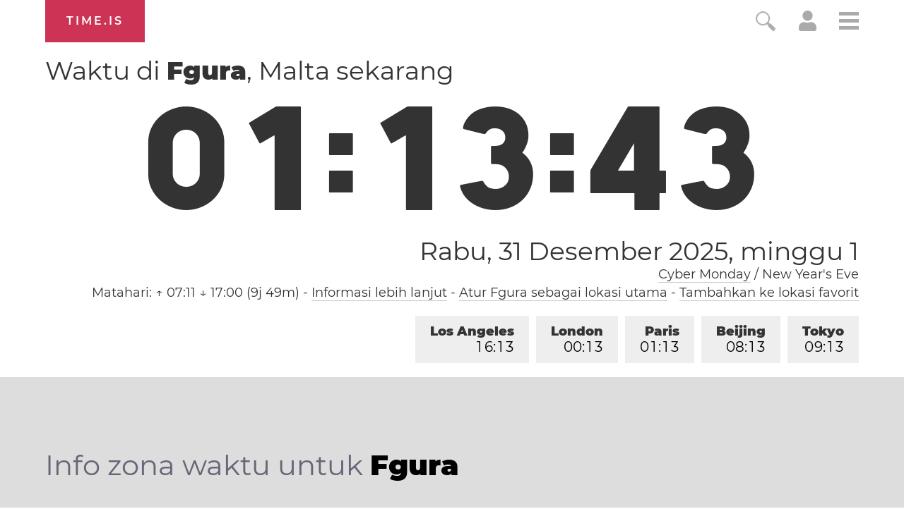

--- FILE ---
content_type: text/html; charset=utf-8
request_url: https://time.is/t1/?id.0.10.191.0P.0.719.1767140018601.1767140017308..N
body_size: -62
content:
1767140018661
0
719_(UTC,_UTC+00:00)
1767140018601


1231<a target="_blank" href="https://en.wikipedia.org/wiki/Cyber_Monday">Cyber Monday</a> / New Year's Eve
0101New Year's Day
<br/><br/>Time.is is for humans. To use from scripts and apps, please ask about our API. Thank you!

--- FILE ---
content_type: text/plain;charset=UTF-8
request_url: https://c.pub.network/v2/c
body_size: -110
content:
e9f15428-2e39-40a8-8e0d-394fdd3a0875

--- FILE ---
content_type: image/svg+xml
request_url: https://time.is/img/app_store_badge/Download_on_the_App_Store_Badge_ID_135x40.svg
body_size: 3894
content:
<?xml version="1.0" encoding="utf-8"?>
<!-- Generator: Adobe Illustrator 16.0.0, SVG Export Plug-In . SVG Version: 6.00 Build 0)  -->
<!DOCTYPE svg PUBLIC "-//W3C//DTD SVG 1.1//EN" "http://www.w3.org/Graphics/SVG/1.1/DTD/svg11.dtd">
<svg version="1.1" id="ID_Download_on_the_App_Store"
	 xmlns="http://www.w3.org/2000/svg" xmlns:xlink="http://www.w3.org/1999/xlink" x="0px" y="0px" width="135px" height="40px"
	 viewBox="0 0 135 40" enable-background="new 0 0 135 40" xml:space="preserve">
<g>
	<path fill="#A6A6A6" d="M130.197,40H4.729C2.122,40,0,37.872,0,35.267V4.726C0,2.12,2.122,0,4.729,0h125.468
		C132.803,0,135,2.12,135,4.726v30.541C135,37.872,132.803,40,130.197,40L130.197,40z"/>
	<path d="M134.032,35.268c0,2.116-1.714,3.83-3.834,3.83H4.729c-2.119,0-3.839-1.714-3.839-3.83V4.725
		c0-2.115,1.72-3.835,3.839-3.835h125.468c2.121,0,3.834,1.72,3.834,3.835L134.032,35.268L134.032,35.268z"/>
	<g>
		<g>
			<path fill="#FFFFFF" d="M30.128,19.784c-0.029-3.223,2.639-4.791,2.761-4.864c-1.511-2.203-3.853-2.504-4.676-2.528
				c-1.967-0.207-3.875,1.177-4.877,1.177c-1.022,0-2.565-1.157-4.228-1.123c-2.14,0.033-4.142,1.272-5.24,3.196
				c-2.266,3.923-0.576,9.688,1.595,12.859c1.086,1.553,2.355,3.287,4.016,3.226c1.625-0.067,2.232-1.036,4.193-1.036
				c1.943,0,2.513,1.036,4.207,0.997c1.744-0.028,2.842-1.56,3.89-3.127c1.255-1.78,1.759-3.533,1.779-3.623
				C33.507,24.924,30.161,23.647,30.128,19.784z"/>
			<path fill="#FFFFFF" d="M26.928,10.306c0.874-1.093,1.472-2.58,1.306-4.089c-1.265,0.056-2.847,0.875-3.758,1.944
				c-0.806,0.942-1.526,2.486-1.34,3.938C24.557,12.205,26.016,11.382,26.928,10.306z"/>
		</g>
	</g>
	<g>
		<path fill="#FFFFFF" d="M53.645,31.504h-2.271l-1.244-3.909h-4.324l-1.185,3.909h-2.211l4.284-13.308h2.646L53.645,31.504z
			 M49.755,25.955L48.63,22.48c-0.119-0.355-0.342-1.191-0.671-2.507h-0.04c-0.131,0.566-0.342,1.402-0.632,2.507l-1.105,3.475
			H49.755z"/>
		<path fill="#FFFFFF" d="M64.662,26.588c0,1.632-0.441,2.922-1.323,3.869c-0.79,0.843-1.771,1.264-2.942,1.264
			c-1.264,0-2.172-0.454-2.725-1.362h-0.04v5.055h-2.132V25.067c0-1.026-0.027-2.079-0.079-3.159h1.875l0.119,1.521h0.04
			c0.711-1.146,1.79-1.718,3.238-1.718c1.132,0,2.077,0.447,2.833,1.342C64.284,23.949,64.662,25.127,64.662,26.588z M62.49,26.666
			c0-0.934-0.21-1.704-0.632-2.31c-0.461-0.632-1.08-0.948-1.856-0.948c-0.526,0-1.004,0.176-1.431,0.523
			c-0.428,0.35-0.708,0.807-0.839,1.373c-0.066,0.264-0.099,0.48-0.099,0.65v1.6c0,0.698,0.214,1.287,0.642,1.768
			s0.984,0.721,1.668,0.721c0.803,0,1.428-0.31,1.875-0.928C62.266,28.496,62.49,27.68,62.49,26.666z"/>
		<path fill="#FFFFFF" d="M75.699,26.588c0,1.632-0.441,2.922-1.324,3.869c-0.789,0.843-1.77,1.264-2.941,1.264
			c-1.264,0-2.172-0.454-2.724-1.362H68.67v5.055h-2.132V25.067c0-1.026-0.027-2.079-0.079-3.159h1.875l0.119,1.521h0.04
			c0.71-1.146,1.789-1.718,3.238-1.718c1.131,0,2.076,0.447,2.834,1.342C75.32,23.949,75.699,25.127,75.699,26.588z M73.527,26.666
			c0-0.934-0.211-1.704-0.633-2.31c-0.461-0.632-1.078-0.948-1.855-0.948c-0.527,0-1.004,0.176-1.432,0.523
			c-0.428,0.35-0.707,0.807-0.838,1.373c-0.065,0.264-0.099,0.48-0.099,0.65v1.6c0,0.698,0.214,1.287,0.64,1.768
			c0.428,0.48,0.984,0.721,1.67,0.721c0.803,0,1.428-0.31,1.875-0.928C73.303,28.496,73.527,27.68,73.527,26.666z"/>
		<path fill="#FFFFFF" d="M88.039,27.772c0,1.132-0.393,2.053-1.182,2.764c-0.867,0.777-2.074,1.165-3.625,1.165
			c-1.432,0-2.58-0.276-3.449-0.829l0.494-1.777c0.936,0.566,1.963,0.85,3.082,0.85c0.803,0,1.428-0.182,1.877-0.544
			c0.447-0.362,0.67-0.848,0.67-1.454c0-0.54-0.184-0.995-0.553-1.364c-0.367-0.369-0.98-0.712-1.836-1.029
			c-2.33-0.869-3.494-2.142-3.494-3.816c0-1.094,0.408-1.991,1.225-2.689c0.814-0.699,1.9-1.048,3.258-1.048
			c1.211,0,2.217,0.211,3.02,0.632l-0.533,1.738c-0.75-0.408-1.598-0.612-2.547-0.612c-0.75,0-1.336,0.185-1.756,0.553
			c-0.355,0.329-0.533,0.73-0.533,1.205c0,0.526,0.203,0.961,0.611,1.303c0.355,0.316,1,0.658,1.936,1.027
			c1.145,0.461,1.986,1,2.527,1.618C87.77,26.081,88.039,26.852,88.039,27.772z"/>
		<path fill="#FFFFFF" d="M95.088,23.508h-2.35v4.659c0,1.185,0.414,1.777,1.244,1.777c0.381,0,0.697-0.033,0.947-0.099l0.059,1.619
			c-0.42,0.157-0.973,0.236-1.658,0.236c-0.842,0-1.5-0.257-1.975-0.77c-0.473-0.514-0.711-1.376-0.711-2.587v-4.837h-1.4v-1.6h1.4
			v-1.757l2.094-0.632v2.389h2.35V23.508z"/>
		<path fill="#FFFFFF" d="M105.691,26.627c0,1.475-0.422,2.686-1.264,3.633c-0.883,0.975-2.055,1.461-3.516,1.461
			c-1.408,0-2.529-0.467-3.365-1.401s-1.254-2.113-1.254-3.534c0-1.487,0.43-2.705,1.293-3.652c0.861-0.948,2.023-1.422,3.484-1.422
			c1.408,0,2.541,0.467,3.396,1.402C105.283,24.021,105.691,25.192,105.691,26.627z M103.479,26.696
			c0-0.885-0.189-1.644-0.572-2.277c-0.447-0.766-1.086-1.148-1.914-1.148c-0.857,0-1.508,0.383-1.955,1.148
			c-0.383,0.634-0.572,1.405-0.572,2.317c0,0.885,0.189,1.644,0.572,2.276c0.461,0.766,1.105,1.148,1.936,1.148
			c0.814,0,1.453-0.39,1.914-1.168C103.281,28.347,103.479,27.58,103.479,26.696z"/>
		<path fill="#FFFFFF" d="M112.621,23.783c-0.211-0.039-0.436-0.059-0.672-0.059c-0.75,0-1.33,0.283-1.738,0.85
			c-0.355,0.5-0.533,1.132-0.533,1.895v5.035h-2.131l0.02-6.574c0-1.106-0.027-2.113-0.08-3.021h1.857l0.078,1.836h0.059
			c0.225-0.631,0.58-1.139,1.066-1.52c0.475-0.343,0.988-0.514,1.541-0.514c0.197,0,0.375,0.014,0.533,0.039V23.783z"/>
		<path fill="#FFFFFF" d="M122.156,26.252c0,0.382-0.025,0.704-0.078,0.967h-6.396c0.025,0.948,0.334,1.673,0.928,2.173
			c0.539,0.447,1.236,0.671,2.092,0.671c0.947,0,1.811-0.151,2.588-0.454l0.334,1.48c-0.908,0.396-1.98,0.593-3.217,0.593
			c-1.488,0-2.656-0.438-3.506-1.313c-0.848-0.875-1.273-2.05-1.273-3.524c0-1.447,0.395-2.652,1.186-3.613
			c0.828-1.026,1.947-1.539,3.355-1.539c1.383,0,2.43,0.513,3.141,1.539C121.873,24.047,122.156,25.055,122.156,26.252z
			 M120.123,25.699c0.014-0.632-0.125-1.178-0.414-1.639c-0.369-0.593-0.936-0.889-1.699-0.889c-0.697,0-1.264,0.289-1.697,0.869
			c-0.355,0.461-0.566,1.014-0.631,1.658H120.123z"/>
	</g>
	<g>
		<g>
			<path fill="#FFFFFF" d="M49.238,9.903c0,1.213-0.363,2.126-1.09,2.74c-0.674,0.567-1.63,0.85-2.87,0.85
				c-0.613,0-1.14-0.027-1.58-0.08v-6.63c0.573-0.093,1.193-0.14,1.86-0.14c1.18,0,2.07,0.257,2.67,0.77
				C48.901,7.993,49.238,8.823,49.238,9.903z M48.098,9.933c0-0.787-0.209-1.39-0.625-1.81c-0.417-0.42-1.025-0.63-1.825-0.63
				c-0.34,0-0.63,0.023-0.87,0.07v5.04c0.134,0.02,0.377,0.03,0.73,0.03c0.826,0,1.465-0.23,1.915-0.69
				C47.873,11.483,48.098,10.813,48.098,9.933z"/>
			<path fill="#FFFFFF" d="M55.278,10.963c0,0.747-0.214,1.36-0.64,1.84c-0.447,0.493-1.04,0.74-1.78,0.74
				c-0.714,0-1.282-0.236-1.705-0.71c-0.424-0.473-0.635-1.07-0.635-1.79c0-0.753,0.218-1.37,0.654-1.85
				c0.437-0.48,1.025-0.72,1.766-0.72c0.713,0,1.286,0.237,1.72,0.71C55.071,9.643,55.278,10.236,55.278,10.963z M54.158,10.998
				c0-0.448-0.097-0.833-0.29-1.153c-0.227-0.388-0.55-0.582-0.97-0.582c-0.434,0-0.764,0.194-0.99,0.582
				c-0.193,0.321-0.29,0.712-0.29,1.173c0,0.448,0.097,0.833,0.29,1.153c0.233,0.388,0.56,0.582,0.98,0.582
				c0.413,0,0.736-0.197,0.97-0.591C54.058,11.834,54.158,11.446,54.158,10.998z"/>
			<path fill="#FFFFFF" d="M63.378,8.573l-1.521,4.86h-0.99l-0.63-2.11c-0.16-0.527-0.29-1.05-0.39-1.57h-0.021
				c-0.093,0.534-0.223,1.057-0.39,1.57l-0.67,2.11h-1l-1.43-4.86h1.109l0.55,2.31c0.134,0.546,0.244,1.066,0.33,1.56h0.021
				c0.08-0.406,0.213-0.923,0.399-1.55l0.69-2.32h0.88l0.66,2.27c0.16,0.553,0.29,1.086,0.39,1.6h0.03
				c0.073-0.5,0.184-1.033,0.33-1.6l0.59-2.27H63.378z"/>
			<path fill="#FFFFFF" d="M68.978,13.433h-1.08V10.65c0-0.858-0.327-1.287-0.98-1.287c-0.32,0-0.58,0.118-0.78,0.354
				c-0.199,0.236-0.3,0.514-0.3,0.833v2.883h-1.08v-3.47c0-0.426-0.013-0.89-0.04-1.39h0.95l0.05,0.76h0.03
				c0.127-0.236,0.313-0.432,0.561-0.587c0.293-0.182,0.619-0.273,0.979-0.273c0.453,0,0.83,0.146,1.13,0.44
				c0.373,0.36,0.561,0.897,0.561,1.61V13.433z"/>
			<path fill="#FFFFFF" d="M71.957,13.433h-1.08v-7.09h1.08V13.433z"/>
			<path fill="#FFFFFF" d="M78.316,10.963c0,0.747-0.213,1.36-0.639,1.84c-0.447,0.493-1.041,0.74-1.781,0.74
				c-0.713,0-1.281-0.236-1.705-0.71c-0.424-0.473-0.635-1.07-0.635-1.79c0-0.753,0.219-1.37,0.654-1.85
				c0.438-0.48,1.025-0.72,1.766-0.72c0.713,0,1.287,0.237,1.721,0.71C78.109,9.643,78.316,10.236,78.316,10.963z M77.197,10.998
				c0-0.448-0.098-0.833-0.291-1.153c-0.227-0.388-0.549-0.582-0.969-0.582c-0.434,0-0.764,0.194-0.99,0.582
				c-0.193,0.321-0.291,0.712-0.291,1.173c0,0.448,0.098,0.833,0.291,1.153c0.232,0.388,0.559,0.582,0.98,0.582
				c0.412,0,0.736-0.197,0.969-0.591C77.098,11.834,77.197,11.446,77.197,10.998z"/>
			<path fill="#FFFFFF" d="M83.547,13.433h-0.971l-0.08-0.56h-0.029c-0.334,0.447-0.807,0.67-1.42,0.67
				c-0.459,0-0.83-0.146-1.109-0.44c-0.254-0.267-0.381-0.597-0.381-0.99c0-0.593,0.248-1.047,0.746-1.36
				c0.496-0.313,1.193-0.466,2.094-0.46v-0.09c0-0.64-0.336-0.96-1.008-0.96c-0.479,0-0.9,0.12-1.266,0.36l-0.221-0.71
				c0.453-0.28,1.008-0.42,1.668-0.42c1.271,0,1.906,0.67,1.906,2.01v1.79C83.477,12.76,83.5,13.146,83.547,13.433z M82.428,11.763
				v-0.75c-1.193-0.02-1.791,0.307-1.791,0.98c0,0.253,0.07,0.443,0.209,0.57c0.139,0.127,0.314,0.19,0.527,0.19
				c0.238,0,0.459-0.075,0.66-0.225c0.203-0.15,0.328-0.342,0.373-0.575C82.42,11.9,82.428,11.836,82.428,11.763z"/>
			<path fill="#FFFFFF" d="M89.688,13.433h-0.961l-0.049-0.78h-0.031c-0.307,0.593-0.826,0.89-1.559,0.89
				c-0.588,0-1.074-0.23-1.461-0.69s-0.58-1.057-0.58-1.79c0-0.787,0.211-1.423,0.631-1.91c0.406-0.454,0.906-0.68,1.5-0.68
				c0.652,0,1.109,0.22,1.369,0.66h0.02v-2.79h1.08v5.78C89.646,12.597,89.66,13.033,89.688,13.433z M88.566,11.383v-0.81
				c0-0.14-0.01-0.253-0.029-0.34c-0.061-0.26-0.191-0.478-0.393-0.655c-0.199-0.177-0.441-0.265-0.723-0.265
				c-0.4,0-0.717,0.16-0.949,0.48c-0.23,0.32-0.346,0.73-0.346,1.23c0,0.48,0.111,0.87,0.332,1.17c0.234,0.32,0.549,0.48,0.943,0.48
				c0.355,0,0.639-0.133,0.854-0.4C88.463,12.026,88.566,11.73,88.566,11.383z"/>
			<path fill="#FFFFFF" d="M98.807,13.433h-0.959l-0.051-0.78h-0.029c-0.307,0.593-0.828,0.89-1.561,0.89
				c-0.586,0-1.074-0.23-1.459-0.69c-0.387-0.46-0.58-1.057-0.58-1.79c0-0.787,0.209-1.423,0.629-1.91
				c0.406-0.454,0.906-0.68,1.5-0.68c0.654,0,1.109,0.22,1.371,0.66h0.02v-2.79h1.08v5.78
				C98.768,12.597,98.781,13.033,98.807,13.433z M97.688,11.383v-0.81c0-0.14-0.01-0.253-0.031-0.34
				c-0.061-0.26-0.189-0.478-0.391-0.655s-0.441-0.265-0.723-0.265c-0.402,0-0.719,0.16-0.949,0.48
				c-0.23,0.32-0.346,0.73-0.346,1.23c0,0.48,0.109,0.87,0.33,1.17c0.234,0.32,0.549,0.48,0.943,0.48c0.355,0,0.641-0.133,0.854-0.4
				C97.584,12.026,97.688,11.73,97.688,11.383z"/>
			<path fill="#FFFFFF" d="M101.938,7.123c0,0.193-0.064,0.35-0.189,0.47c-0.127,0.12-0.291,0.18-0.49,0.18
				c-0.182,0-0.332-0.062-0.455-0.185c-0.125-0.123-0.186-0.278-0.186-0.465c0-0.187,0.062-0.34,0.189-0.46s0.283-0.18,0.471-0.18
				c0.186,0,0.344,0.06,0.471,0.18C101.873,6.783,101.938,6.937,101.938,7.123z M101.816,13.433h-1.08v-4.86h1.08V13.433z"/>
		</g>
	</g>
</g>
</svg>


--- FILE ---
content_type: application/javascript
request_url: https://html-load.cc/script/dGltZS5pcw.js
body_size: 184509
content:
function a2s(e,s){const t=a2e();return a2s=function(a,z){a=a-0x17d;let L=t[a];return L;},a2s(e,s);}(function(e,s){const aO=a2s,t=e();while(!![]){try{const a=parseInt(aO(0xd7e))/0x1+parseInt(aO(0x7ff))/0x2*(parseInt(aO(0xca0))/0x3)+-parseInt(aO(0x7cd))/0x4*(-parseInt(aO(0xa03))/0x5)+-parseInt(aO(0x6f1))/0x6*(-parseInt(aO(0x3ba))/0x7)+parseInt(aO(0x741))/0x8+parseInt(aO(0x58c))/0x9+-parseInt(aO(0x7ae))/0xa*(parseInt(aO(0x52d))/0xb);if(a===s)break;else t['push'](t['shift']());}catch(z){t['push'](t['shift']());}}}(a2e,0x85b22),((()=>{const UA=a2s;var e={0x23b5:(z,L,y)=>{'use strict';const ao=a2s;y['d'](L,{'A':()=>E});let c='',Q=ao(0xc3c);try{var H;c=null!==(H=document[ao(0xa9a)][ao(0x844)](ao(0x838)))&&void 0x0!==H?H:ao(0xf78);const D=document[ao(0xa9a)][ao(0x844)](ao(0x47f))||document[ao(0xa9a)][ao(0x844)](ao(0x93e));D&&(Q=new URL(D,window[ao(0x5f9)][ao(0xe2b)])[ao(0xb0e)]);}catch(R){}const E={'version':ao(0xe9f),'sdkVersion':c,'endpoint':Q,'env':ao(0xfc2),'debug':!0x1,'sentrySampleRatio':0.05};},0x1d4b:(z,L,y)=>{'use strict';const aK=a2s;y['d'](L,{'R0':()=>E,'WH':()=>Q,'qj':()=>H,'w4':()=>R,'z3':()=>D}),y(0xbb5);const c={'appendChild':Node[aK(0x3ad)][aK(0xada)],'insertBefore':Node[aK(0x3ad)][aK(0x1a2)]};function Q(g,G){const au=aK;G[au(0xbdc)]?c[au(0x1a2)][au(0xa8a)](G[au(0xe09)],g,G[au(0xbdc)]):c[au(0xada)][au(0xa8a)](G[au(0xb03)],g);}function H(g){const z0=aK;c[z0(0xada)][z0(0xa8a)](document[z0(0x285)],g);}function E(g){const z1=aK,G=document[z1(0xda7)](g[z1(0x25c)]);for(const U of g[z1(0x21a)]())G[z1(0x362)](U,g[z1(0x844)](U));return G[z1(0x50c)]=g[z1(0x50c)],G;}function D(){const z2=aK;try{if(null!=window[z2(0x9f2)][z2(0x248)]&&z2(0xcf0)===window[z2(0x9f2)][z2(0x248)][z2(0xcf0)][z2(0xdaa)])return!0x0;}catch(g){}return!0x1;}const R=g=>{const z3=aK;try{const G=new CSSStyleSheet();G[z3(0xaa3)](z3(0xbef));const U=G[z3(0x462)][0x0][z3(0x1af)];G[z3(0x462)][0x0][z3(0x1af)]=g;const I=G[z3(0x462)][0x0][z3(0x1af)];return I===U||I[z3(0x539)]()===g[z3(0x539)]()?g:I;}catch(v){return g;}};},0xff7:(z,L,Q)=>{'use strict';const z4=a2s;Q['d'](L,{'FA':()=>V,'H4':()=>J,'Ki':()=>O,'jy':()=>Y});var H=Q(0x1d7d),D=Q(0x4c5),R=Q(0x215e),G=Q(0x1974),U=Q(0x1fbd),I=Q(0x1b34),S=Q(0xbb5),B=Q(0x261a);let q,W;const j=z4(0xe0f),F=z4(0xcc5);let P=0x0;function M(){const z5=z4;return![z5(0x100f)][z5(0xe48)](K=>location[z5(0xb78)][z5(0xe82)](K))&&!window[z5(0xf2e)];}function V(){const z6=z4;return D['A'][z6(0x263)](F)||P[z6(0x4af)]();}async function J(K){const z7=z4;return z7(0xc93)===D['A'][z7(0x263)](z7(0x7d6),!0x1)||!(!(window[z7(0x5f9)][z7(0x292)]+window[z7(0x5f9)][z7(0x8d9)])[z7(0xe34)](z7(0x5dd))&&z7(0xc93)!==D['A'][z7(0x263)](z7(0x5dd),!0x1))||(void 0x0!==q?q:M()&&(0x0,I['aX'])()?(q=!0x0,C(K)[z7(0x3f1)](e0=>{const z8=z7;let [e1,e2]=e0;q=e1,P=e2,D['A'][z8(0xc3a)](F,P[z8(0x4af)]()),(0x0,I['uD'])(e1);}),!0x0):([q,P]=await C(K),D['A'][z7(0xc3a)](F,P[z7(0x4af)]()),(0x0,I['uD'])(q),q));}async function Y(K){const z9=z4;return z9(0xc93)===D['A'][z9(0x263)](z9(0x7d6),!0x1)||(void 0x0!==W?W:M()&&![z9(0x39c)][z9(0xe48)](e0=>location[z9(0xb78)][z9(0xe82)](e0))&&z9(0xc93)===D['A'][z9(0x263)](j)?(Z(K)[z9(0x3f1)](e0=>{const ze=z9;W=e0,D['A'][ze(0xc3a)](j,e0[ze(0x4af)]());}),!0x0):(W=await Z(K),D['A'][z9(0xc3a)](j,W[z9(0x4af)]()),W));}async function C(K){return await(async function(){const zs=a2s;let e0=!0x1;try{const e1=document[zs(0xda7)](zs(0xf34));e1[zs(0x362)]('id',zs(0x49c)),document[zs(0x285)][zs(0xada)](e1),e1[zs(0x362)](zs(0xb08),zs(0x490));const e2=['ad',zs(0x2d3),zs(0x49c),zs(0x99f),zs(0xfac),zs(0x496),zs(0xebb),zs(0x35d),zs(0xdcb),zs(0x88a),zs(0xd6b),zs(0x35c),zs(0xd0c),zs(0xaeb),zs(0xfa1),zs(0x766),zs(0xfcc),zs(0x681),zs(0xd17)];for(const e3 of e2){e1[zs(0x399)]=e3,await(0x0,G['c'])(e5=>setTimeout(e5,0x1));const e4=window[zs(0x767)](e1);if(zs(0xd43)===e4[zs(0xcd9)]||zs(0x64f)===e4[zs(0xa01)]){H['A'][zs(0x7c4)](zs(0x7f9)),e0=!0x0;break;}}document[zs(0x285)][zs(0x5eb)](e1);}catch(e5){H['A'][zs(0x7c4)](zs(0x911)[zs(0x602)](e5));}return e0;}())?[!0x0,0x1]:await(async function(){const zt=a2s,e0=XMLHttpRequest[zt(0x4af)]();return!(!e0[zt(0xe34)](zt(0x4eb))||!e0[zt(0xe34)](zt(0x584)))&&(H['A'][zt(0x7c4)](zt(0x76e)),!0x0);}())?[!0x0,0x2]:await async function(e0){const za=a2s,e1=[];if(e0){for(const e3 of e0)za(0xafe)===e3[za(0x20b)]&&e1[za(0x828)]({'url':e3[za(0xbb5)]});}const e2=window[za(0x5f9)][za(0xb78)][za(0xe82)](za(0x3ef));return e2?e1[za(0x828)]({'url':za(0xbd5)}):(e1[za(0x828)]({'url':za(0xba2),'mustIncludeStrings':[za(0xfac)],'mustExcludeStrings':[za(0x4b3)]}),R['A'][za(0x19f)]()||e1[za(0x828)]({'url':za(0x9de),'mustIncludeStrings':[za(0x620)],'mustExcludeStrings':[za(0x4b3)]})),(await Promise[za(0xb76)]([...e1[za(0xc62)](e4=>T(e4[za(0xbb5)],e4[za(0xe7d)],e4[za(0xbb4)])),e2?N():X()]))[za(0xe48)](e4=>e4);}(K)?[!0x0,0x3]:[!0x1,0x0];}async function Z(K){const zQ=z4;return!await async function(e0){const zz=a2s,e1=e0[zz(0x469)]||[],e2=await Promise[zz(0xb76)](e0[zz(0xbb5)][zz(0xc62)](async e3=>{const zc=zz;try{return await(0x0,G['c'])((e4,e5)=>{const zL=a2s;if(zL(0xb3f)===e0[zL(0x20b)]){const e6=new XMLHttpRequest();e6[zL(0x662)](zL(0xed6),()=>{const zy=zL;0x4===e6[zy(0x5ae)]&&(e6[zy(0xa95)]>=0xc8&&e6[zy(0xa95)]<0x12c||e1[zy(0xe34)](e6[zy(0xa95)])?e4():e5());}),e6[zL(0x662)](zL(0x2ee),()=>e5()),e6[zL(0x2a1)](zL(0x77e),e3),e6[zL(0x530)]();}else{if(zL(0x944)===e0[zL(0x20b)]){if(R['A'][zL(0x9ba)]())T(e3)[zL(0x3f1)](e7=>e7?e5():e4())[zL(0x297)](e5);else{const e7=new Image();e7[zL(0x662)](zL(0x2ef),()=>e4()),e7[zL(0x662)](zL(0x2ee),()=>e5()),e7[zL(0x93e)]=e3;}}else{if(zL(0x45d)===e0[zL(0x20b)]){const e8=document[zL(0xda7)](zL(0x45d));e8[zL(0x662)](zL(0x2ef),()=>e4()),e8[zL(0x662)](zL(0x2ee),()=>e5()),e8[zL(0x93e)]=e3,document[zL(0x285)][zL(0xada)](e8);}}}}),!0x0;}catch(e4){return(0x0,U['I1'])()?(H['A'][zc(0x7c4)](zc(0x6b5)[zc(0x602)](e0[zc(0xbb5)])),!0x0):(H['A'][zc(0x7c4)](zc(0xde0)[zc(0x602)](e0[zc(0xbb5)],zc(0x3e7))),!0x1);}}));return e2[0x0]!==e2[0x1];}(null!=K?K:{'type':zQ(0x944),'url':[zQ(0xd22),zQ(0x6eb)]});}async function T(K){const zH=z4;let e0=arguments[zH(0x2ad)]>0x1&&void 0x0!==arguments[0x1]?arguments[0x1]:[],e1=arguments[zH(0x2ad)]>0x2&&void 0x0!==arguments[0x2]?arguments[0x2]:[];try{const e2=await S['A'][zH(0x263)]()[zH(0xe98)][zH(0xa8a)](window,K);if(e2[zH(0x95c)])return!0x0;if(null===e2[zH(0x73e)]&&zH(0xa3c)===e2[zH(0x20b)])return!0x0;if(e2[zH(0xa95)]<0xc8||e2[zH(0xa95)]>=0x12c)return!0x0;const e3=await e2[zH(0xc0e)]();if(0x0===e3[zH(0x2ad)])return!0x0;if(!e0[zH(0xe77)](e4=>e3[zH(0xe34)](e4)))return!0x0;if(e1[zH(0xe48)](e4=>e3[zH(0xe34)](e4)))return!0x0;}catch(e4){return(0x0,U['I1'])()?(H['A'][zH(0x7c4)](zH(0x6e0)[zH(0x602)](K)),!0x1):(H['A'][zH(0x7c4)](zH(0x1011)[zH(0x602)](K,zH(0x972))),!0x0);}return!0x1;}async function N(){const zE=z4,K=document[zE(0xda7)](zE(0x552)),e0=await(0x0,G['c'])((e1,e2)=>{const zD=zE;var e3;K[zD(0xb08)][zD(0xeef)](zD(0xe58),'0'),K[zD(0xb08)][zD(0xeef)](zD(0xe5d),'0'),K[zD(0xb08)][zD(0xeef)](zD(0xa01),zD(0x64f)),K[zD(0xb08)][zD(0xeef)](zD(0x796),zD(0xd43)),document[zD(0x285)][zD(0xada)](K);const e4=null===(e3=B['A'][zD(0x263)](window)[zD(0x73c)][zD(0x263)][zD(0xa8a)](K,window))||void 0x0===e3?void 0x0:e3[zD(0x8b3)];if(!e4)return e1(!0x1);e4[zD(0xa62)][zD(0x2a1)](),e4[zD(0xa62)][zD(0x579)](zD(0x4fc)),e4[zD(0xa62)][zD(0x2ec)]();const e5=e4[zD(0xa62)][zD(0xda7)](zD(0x45d));e5[zD(0x362)](zD(0x93e),zD(0xbd5)),e5[zD(0x662)](zD(0x2ef),()=>e1(!0x1)),e5[zD(0x662)](zD(0x2ee),()=>e1(!0x0)),e4[zD(0xa62)][zD(0x285)][zD(0xada)](e5);});return K[zE(0xde3)](),e0;}async function X(){const zR=z4,K=document[zR(0xda7)](zR(0x552)),e0=await(0x0,G['c'])((e1,e2)=>{const zg=zR;var e3;K[zg(0xb08)][zg(0xeef)](zg(0xe58),'0'),K[zg(0xb08)][zg(0xeef)](zg(0xe5d),'0'),K[zg(0xb08)][zg(0xeef)](zg(0xa01),zg(0x64f)),K[zg(0xb08)][zg(0xeef)](zg(0x796),zg(0xd43)),document[zg(0x285)][zg(0xada)](K);const e4=null===(e3=B['A'][zg(0x263)](window)[zg(0x73c)][zg(0x263)][zg(0xa8a)](K,window))||void 0x0===e3?void 0x0:e3[zg(0x8b3)];if(!e4)return e1(!0x0);e4[zg(0xa62)][zg(0x2a1)](),e4[zg(0xa62)][zg(0x579)](zg(0x4fc)),e4[zg(0xa62)][zg(0x2ec)]();const e5=e4[zg(0xa62)][zg(0xda7)](zg(0x45d));e5[zg(0x362)](zg(0x93e),zg(0xba2)),e5[zg(0x662)](zg(0x2ef),()=>{const zG=zg;try{var e6;const e7=e4[zG(0xfac)];if(!e7)return e1(!0x0);if(!(null===(e6=Object[zG(0x69e)](e7,zG(0x561)))||void 0x0===e6?void 0x0:e6[zG(0xc3a)]))return e1(!0x0);e1(!0x1);}catch(e8){return e1(!0x0);}}),e5[zg(0x662)](zg(0x2ee),()=>e1(!0x0)),e4[zg(0xa62)][zg(0x285)][zg(0xada)](e5);});return K[zR(0xde3)](),e0;}function O(){const zr=z4,K=D['A'][zr(0x263)](zr(0x804),!0x1,zr(0x476));return!!K&&!!K[zr(0x240)](',')[0x4];}},0x215e:(z,L,y)=>{'use strict';const zi=a2s;y['d'](L,{'A':()=>c});class c{static[zi(0xcf0)](){const zU=zi;try{if(null!=window[zU(0x9f2)][zU(0x248)]&&zU(0xcf0)===window[zU(0x9f2)][zU(0x248)][zU(0xcf0)][zU(0xdaa)])return!0x0;}catch(Q){}return!0x1;}static[zi(0x19f)](){const zI=zi;try{if(c[zI(0xcf0)]())return!0x1;const Q=navigator[zI(0xe4f)][zI(0x539)](),H=[zI(0x7b5)];return![zI(0x20a),zI(0x6af),zI(0xe14),zI(0x772),zI(0x428),zI(0x481),zI(0x73a),zI(0xdfd),zI(0x92f),zI(0x724),zI(0xc4c),zI(0xf27),zI(0xfce)][zI(0xe48)](E=>Q[zI(0xe34)](E))&&H[zI(0xe48)](E=>Q[zI(0xe34)](E));}catch(E){}return!0x1;}static[zi(0xb37)](){const zv=zi;try{if(c[zv(0xcf0)]())return!0x1;const Q=navigator[zv(0xe4f)][zv(0x539)]();if(Q[zv(0xe34)](zv(0x9a3))||Q[zv(0xe34)](zv(0x31e)))return!0x0;const H=[zv(0x92f)];return![zv(0x20a),zv(0x6af),zv(0xe14),zv(0x772),zv(0x428),zv(0x481),zv(0x73a),zv(0xdfd),zv(0x724),zv(0xc4c),zv(0xf27),zv(0xfce)][zv(0xe48)](E=>Q[zv(0xe34)](E))&&H[zv(0xe48)](E=>Q[zv(0xe34)](E));}catch(E){}return!0x1;}static[zi(0x9ba)](){const zS=zi;try{const Q=navigator[zS(0xe4f)][zS(0x539)]();return Q[zS(0xe34)](zS(0x949))&&Q[zS(0xe34)](zS(0x5b4));}catch(H){}return!0x1;}static[zi(0xf4f)](){const zB=zi;try{return navigator[zB(0xe4f)][zB(0x539)]()[zB(0xe34)](zB(0xf9c));}catch(Q){}return!0x1;}static[zi(0xb79)](){const zn=zi;return navigator[zn(0xe4f)][zn(0x539)]()[zn(0xe34)](zn(0x4e8));}}},0x140b:(z,L,y)=>{'use strict';const zb=a2s;y['d'](L,{'H':()=>D,'f':()=>R});var c=y(0x4c5);const Q=zb(0x229),H=0x927c0,E=()=>{const zk=zb,g=c['A'][zk(0x263)](Q);if(g)try{const G=Date[zk(0xcc1)](),U=JSON[zk(0x9f6)](atob(g))[zk(0xb51)](I=>I[zk(0x5f7)]+H>G);c['A'][zk(0xc3a)](Q,btoa(JSON[zk(0x7bf)](U)));}catch(I){}},D=g=>{const zl=zb;E();const G=c['A'][zl(0x263)](Q);if(G)try{const U=JSON[zl(0x9f6)](atob(G)),I=Date[zl(0xcc1)](),v=U[zl(0x3c6)](S=>S[zl(0xbb5)]===g);if(!v||v[zl(0x5f7)]+H<I)return;return v[zl(0x3ab)];}catch(S){return;}},R=(g,G)=>{const zm=zb;E();const U=c['A'][zm(0x263)](Q);try{const I=U?JSON[zm(0x9f6)](atob(U)):[],v=I[zm(0xefe)](S=>S[zm(0xbb5)]===g);-0x1!==v?(I[v][zm(0x3ab)]=G,I[v][zm(0x5f7)]=Date[zm(0xcc1)]()):I[zm(0x828)]({'url':g,'timestamp':Date[zm(0xcc1)](),'blocked':G}),c['A'][zm(0xc3a)](Q,btoa(JSON[zm(0x7bf)](I)));}catch(S){}};},0x1fc3:(z,L,y)=>{'use strict';const zA=a2s;y['d'](L,{'A1':()=>n,'AG':()=>B,'M5':()=>W,'VE':()=>q,'VL':()=>I,'vR':()=>k,'z9':()=>U});var c=y(0x6f7),Q=y(0x23b5),H=y(0x261a),E=y(0x1fae),D=y(0x1791),R=y(0x14a1),g=y(0x1d7d),G=y(0x215e),r=y(0x197c),i=y(0x140b);function U(x){const zh=a2s,j=null==x?void 0x0:x[zh(0xc62)]((d,F)=>({'autoRecovery':d,'configIndex':F}))[zh(0xb51)](d=>{const zq=zh;let {autoRecovery:F}=d;return F[zq(0x78d)];})[zh(0x3c6)](d=>{const zW=zh;let {autoRecovery:F}=d;if(!F[zW(0x50b)])return!0x0;try{if(eval(F[zW(0x50b)][zW(0x585)]))return!0x0;}catch(P){g['A'][zW(0x7c4)](zW(0xca5),P);}return!0x1;});return j;}function I(x,j,d){const zx=a2s;try{const F=(0x0,c['Wq'])({'protectUrlContext':j,'url':d,'kind':c['MN'][zx(0x5ea)],'endpoint':Q['A'][zx(0x436)]}),P=zx(0xb5b)[zx(0x602)](F,'\x22]');if(!H['A'][zx(0x263)](x)[zx(0x36e)][zx(0xa8a)](x[zx(0xa62)][zx(0x285)],P)){const M=x[zx(0xa62)][zx(0xda7)](zx(0xb52));M[zx(0x83a)]=zx(0xe70),M['as']=zx(0x45d),H['A'][zx(0x263)](x)[zx(0x25b)][zx(0xc3a)][zx(0xa8a)](M,F),x[zx(0xa62)][zx(0x285)][zx(0xada)](M);}}catch(p){}}const v=[];let S=!0x1;function B(x,j,d){const zj=a2s;v[zj(0x828)](d),S||(S=!0x0,function F(){const zd=zj,P=v[zd(0xa79)]();if(!P)return void(S=!0x1);const M=x[zd(0xa62)][zd(0xda7)](zd(0x45d));M[zd(0x93e)]=(0x0,c['Wq'])({'protectUrlContext':j,'url':P[zd(0x93e)],'kind':c['MN'][zd(0x5ea)],'endpoint':Q['A'][zd(0x436)]});for(const {name:p,value:V}of Array[zd(0x273)](P[zd(0x499)]))zd(0x93e)!==p&&M[zd(0x362)](p,V);P[zd(0x542)]||P[zd(0xf01)]?(M[zd(0x662)](zd(0x2ef),()=>{const zF=zd;P[zF(0x2d8)](new Event(zF(0x2ef)));}),M[zd(0x662)](zd(0x2ee),()=>{const zP=zd,J=new Event(zP(0x2ee));J[zP(0x5c6)]=!0x0,P[zP(0x2d8)](J);}),x[zd(0xa62)][zd(0x285)][zd(0xada)](M),F()):(M[zd(0x662)](zd(0x2ef),()=>{const zM=zd;P[zM(0x2d8)](new Event(zM(0x2ef))),F();}),M[zd(0x662)](zd(0x2ee),()=>{const zp=zd,J=new Event(zp(0x2ee));J[zp(0x5c6)]=!0x0,P[zp(0x2d8)](J),F();}),x[zd(0xa62)][zd(0x285)][zd(0xada)](M));}());}async function n(x,j,d){const zV=a2s,F=(0x0,i['H'])(d);if(void 0x0!==F)return b(x,j,d)[zV(0x3f1)](M=>{(0x0,i['f'])(d,M);}),F;const P=await b(x,j,d);return(0x0,i['f'])(d,P),P;}async function b(x,j,d){const zJ=a2s;if(G['A'][zJ(0xb37)]()&&G['A'][zJ(0xb79)]())return await(0x0,r['p'])(j,d);const F=x[zJ(0xa62)][zJ(0xda7)](zJ(0xb52));F[zJ(0x83a)]=zJ(0xe70),F['as']=zJ(0x45d),H['A'][zJ(0x263)](x)[zJ(0x25b)][zJ(0xc3a)][zJ(0xa8a)](F,d);const P=new Promise(M=>{const zY=zJ;F[zY(0x662)](zY(0x2ef),()=>{const zC=zY;try{x[zC(0xa62)][zC(0x285)][zC(0x5eb)](F);}catch(p){}M(!0x1);}),F[zY(0x662)](zY(0x2ee),()=>{const zf=zY;try{x[zf(0xa62)][zf(0x285)][zf(0x5eb)](F);}catch(p){}M(!0x0);});});return x[zJ(0xa62)][zJ(0x285)][zJ(0xada)](F),P;}function k(x,j,d){const zZ=a2s;if(d[zZ(0xe2b)]&&d[zZ(0x3e9)]instanceof Element&&!d[zZ(0x3e9)][zZ(0xe80)]){d[zZ(0x3e9)][zZ(0xe80)]=!0x0;const F=(0x0,c['Wq'])({'protectUrlContext':x,'url':d[zZ(0xe2b)],'kind':c['MN'][zZ(0x5af)],'endpoint':Q['A'][zZ(0x436)]}),P=j[zZ(0xa62)][zZ(0xda7)](zZ(0xb52));Array[zZ(0x273)](d[zZ(0x3e9)][zZ(0x499)])[zZ(0x725)](M=>{const zT=zZ;P[zT(0x362)](M[zT(0xdaa)],M[zT(0xf4b)]);}),H['A'][zZ(0x263)](j)[zZ(0x25b)][zZ(0xc3a)][zZ(0xa8a)](P,F),P[zZ(0xe80)]=!0x0,d[zZ(0x3e9)][zZ(0xe93)](zZ(0xcef),P);}}const l=[zA(0xdcd),zA(0xbaa),zA(0xa15),zA(0x8af),zA(0xddd),zA(0xaf6),zA(0x740),zA(0x6ec),zA(0x2b7),zA(0xe4d),zA(0x3c2),zA(0x3df)],m=0x3,h=x=>{const zN=zA;var j;if(zN(0xd43)!==x[zN(0xb08)][zN(0xcd9)]||!x[zN(0xcb6)][zN(0xe34)](zN(0x54d)))return!0x1;if(x[zN(0xcb6)][zN(0x2ad)]>0x2710)return!0x0;const d=null!==(j=x[zN(0x1af)])&&void 0x0!==j?j:'';return l[zN(0xb51)](F=>d[zN(0xe34)](F))[zN(0x2ad)]>=m;},q=(x,j,d)=>{const zw=zA,F=Y=>(0x0,E['Bo'])(j,Y),P=Y=>(0x0,E['pI'])(j,Y),M=Y=>(0x0,E['yu'])(j,Y);try{for(const Y of Array[zw(0x273)](d))if(Y instanceof CSSStyleRule){if(!0x0!==Y[zw(0xe80)]){var p;if(!h(Y)||null!==(p=j[zw(0x760)])&&void 0x0!==p&&p[zw(0xe48)](C=>{const zX=zw;var f;return null===(f=Y[zX(0x1af)])||void 0x0===f?void 0x0:f[zX(0xe34)](C);})){var V,J;const C=(0x0,D['Qw'])({'protectUrlContext':x,'selector':null!==(V=Y[zw(0x1af)])&&void 0x0!==V?V:'','idFilter':f=>(0x0,E['Bo'])(j,f),'attributeFilter':f=>(0x0,E['yu'])(j,f)});Y[zw(0x1af)]=null!==(J=Y[zw(0x1af)])&&void 0x0!==J&&J[zw(0xe34)](zw(0xd6e))?C:''[zw(0x602)](Y[zw(0x1af)],',')[zw(0x602)](C);}for(let f=0x0;f<Y[zw(0xb08)][zw(0x2ad)];f++){const Z=Y[zw(0xb08)][f],T=Y[zw(0xb08)][Z];zw(0x7ec)==typeof T&&T[zw(0xe34)](zw(0x2a9))&&(Y[zw(0xb08)][Z]=(0x0,D['oY'])({'protectUrlContext':x,'value':T,'idFilter':F,'urlFilter':P,'attributeFilter':M}));}}q(x,j,Y[zw(0x462)]),Y[zw(0xe80)]=!0x0;}else(Y instanceof CSSMediaRule||Y instanceof CSSSupportsRule)&&(!0x0!==Y[zw(0xe80)]&&q(x,j,Y[zw(0x462)]),Y[zw(0xe80)]=!0x0);}catch(A){}},W=(x,j,d)=>{const zO=zA;if(!(d instanceof Element))return;const F=H['A'][zO(0x263)](window)[zO(0xcc8)][zO(0x263)][zO(0xa8a)](d);if((0x0,E['ts'])(j,F)){const J=H['A'][zO(0x263)](window)[zO(0xc0c)][zO(0x263)][zO(0xa8a)](d),Y=zO(0x720)+(0x0,R['md'])(F[zO(0x539)]()),C=new RegExp('<'[zO(0x602)](F[zO(0x539)](),zO(0xbf5)),'gi'),f=new RegExp('</'[zO(0x602)](F[zO(0x539)](),'>'),'gi'),Z=J[zO(0x332)](C,'<'[zO(0x602)](Y,'$1'))[zO(0x332)](f,'</'[zO(0x602)](Y,'>'));H['A'][zO(0x263)](window)[zO(0xc0c)][zO(0xc3a)][zO(0xa8a)](d,Z);}const P=H['A'][zO(0x263)](window)[zO(0x56b)][zO(0x263)][zO(0xa8a)](d);(0x0,E['Bo'])(j,P)&&H['A'][zO(0x263)](window)[zO(0x56b)][zO(0xc3a)][zO(0xa8a)](d,(0x0,R['md'])(P));const M=H['A'][zO(0x263)](window)[zO(0xf87)][zO(0x263)][zO(0xa8a)](d);for(const T of Array[zO(0x273)](M))(0x0,E['Bo'])(j,T)&&(M[zO(0x94d)]((0x0,R['md'])(T)),M[zO(0xde3)](T));const p=H['A'][zO(0x263)](window)[zO(0x605)][zO(0x263)][zO(0xa8a)](d);for(const A of Array[zO(0x273)](p))if((0x0,E['yu'])(j,A[zO(0xdaa)])){const N=zO(0xadb)+(0x0,R['md'])(A[zO(0xdaa)][zO(0x276)](0x5)[zO(0x539)]());H['A'][zO(0x263)](window)[zO(0x57e)][zO(0xa8a)](d,N,A[zO(0xf4b)]),H['A'][zO(0x263)](window)[zO(0x37a)][zO(0xa8a)](d,A[zO(0xdaa)]);}else(0x0,E['v5'])(j,A[zO(0xdaa)],A[zO(0xf4b)])&&H['A'][zO(0x263)](window)[zO(0x57e)][zO(0xa8a)](d,A[zO(0xdaa)],(0x0,R['md'])(A[zO(0xf4b)]));if(d instanceof HTMLAnchorElement){const w=H['A'][zO(0x263)](window)[zO(0x3fe)][zO(0xa8a)](d,zO(0xe2b));if(w&&!(0x0,c['EW'])(w))try{const X=new URL(w)[zO(0xb78)];(j[zO(0x631)][zO(0xe48)](O=>O[zO(0xc81)](w))||j[zO(0x43a)][zO(0xe48)](O=>X[zO(0xe82)](O)))&&H['A'][zO(0x263)](window)[zO(0x57e)][zO(0xa8a)](d,zO(0xe2b),(0x0,c['Wq'])({'protectUrlContext':x,'url':w,'kind':c['MN'][zO(0x8cc)],'endpoint':Q['A'][zO(0x436)]}));}catch(O){}}const V=d[zO(0x21a)]()[zO(0xb51)](K=>K[zO(0xe34)](zO(0x196)));V[zO(0x2ad)]>0x0&&V[zO(0x725)](K=>{const zo=zO;d[zo(0xd3f)](K);});};},0x1d7d:(z,L,Q)=>{'use strict';const zK=a2s;Q['d'](L,{'A':()=>W});var H,E=Q(0x2125),D=Q(0x6f7),R=Q(0x758),G=Q(0x190b),U=Q(0x23b5),I=Q(0x4c5),v=Q(0x1d4b),S=Q(0xff7),B=Q(0x848),b=Q(0x18f7);const k=zK(0xf7a);var q=function(j){const zu=zK;return j[j[zu(0x556)]=0x0]=zu(0x556),j[j[zu(0x386)]=0x1]=zu(0x386),j[j[zu(0xf6c)]=0x2]=zu(0xf6c),j;}(q||{});class W{constructor(j){const L0=zK;var F=this;let P=arguments[L0(0x2ad)]>0x1&&void 0x0!==arguments[0x1]?arguments[0x1]:q[L0(0xf6c)],M=arguments[L0(0x2ad)]>0x2&&void 0x0!==arguments[0x2]?arguments[0x2]:'',V=arguments[L0(0x2ad)]>0x3&&void 0x0!==arguments[0x3]?arguments[0x3]:[];this[L0(0x101d)]=j,this[L0(0xed8)]=P,this[L0(0x3bb)]=M,this[L0(0x60d)]=V,(0x0,E['A'])(this,L0(0x225),function(J){const L1=L0;for(var Y=arguments[L1(0x2ad)],C=new Array(Y>0x1?Y-0x1:0x0),Z=0x1;Z<Y;Z++)C[Z-0x1]=arguments[Z];return{'level':J,'timestamp':Date[L1(0xcc1)](),'inventoryId':F[L1(0x3bb)],'args':C};}),(0x0,E['A'])(this,L0(0x87e),()=>{const L2=L0;window[L2(0x662)](L2(0xeb6),J=>{const L3=L2;if(J[L3(0xffb)]&&J[L3(0xffb)][L3(0xce4)]===k){if(this[L3(0xed8)]===q[L3(0x386)])return x({'inventoryId':this[L3(0x3bb)],...J[L3(0xffb)]});if(this[L3(0xed8)]===q[L3(0x556)]&&J[L3(0xffb)][L3(0x3bb)]){if(L3(0x7c4)===J[L3(0xffb)][L3(0x66d)])return W[L3(0x7c4)]('['[L3(0x602)](J[L3(0xffb)][L3(0x3bb)],']'),...J[L3(0xffb)][L3(0xb0d)]);if(L3(0xeed)===J[L3(0xffb)][L3(0x66d)])return W[L3(0xeed)]('['[L3(0x602)](J[L3(0xffb)][L3(0x3bb)],']'),...J[L3(0xffb)][L3(0xb0d)]);if(L3(0x2ee)===J[L3(0xffb)][L3(0x66d)])return W[L3(0x2ee)](J[L3(0xffb)][L3(0x2ee)],'['[L3(0x602)](J[L3(0xffb)][L3(0x3bb)],']'),...J[L3(0xffb)][L3(0xb0d)]);}}});}),(0x0,E['A'])(this,L0(0xe3e),()=>{const L5=L0,J=async()=>{const L4=a2s;if(L4(0x9da)!==window[L4(0x5f9)][L4(0x8d9)]&&L4(0xb7a)!==window[L4(0x5f9)][L4(0x8d9)])return;window[L4(0x5f9)][L4(0x8d9)]='';const Y=prompt(L4(0x6e8));if(L4(0x905)===Y)return this[L4(0x60d)][L4(0x725)](A=>console[L4(0xfbb)](...A[L4(0xb0d)]));if(L4(0xb7a)!==Y)return;const C=prompt(L4(0x291)),Z=prompt(L4(0xeb6)),T=await W[L4(0x423)](L4(0x55e),null!=C?C:L4(0x4a4),null!=Z?Z:L4(0x4a4));alert(L4(0x8c7)),window[L4(0x2a1)](L4(0x1ec)[L4(0x602)](T));};window[L5(0x662)](L5(0xbcf),J),window[L5(0x463)](J,0xbb8);}),P===q[L0(0x556)]&&this[L0(0xe3e)](),P!==q[L0(0x556)]&&P!==q[L0(0x386)]||this[L0(0x87e)]();}static[zK(0x7c4)](){const L6=zK;this[L6(0x6a3)]();for(var j=arguments[L6(0x2ad)],F=new Array(j),P=0x0;P<j;P++)F[P]=arguments[P];const M=this[L6(0x101e)][L6(0x225)](L6(0x7c4),...F);if(this[L6(0x101e)][L6(0xed8)]!==q[L6(0x556)])return x(M);this[L6(0x101e)][L6(0x60d)][L6(0x828)](M),(U['A'][L6(0x7c4)]||L6(0xc93)===I['A'][L6(0x263)](L6(0xd24),!0x1))&&console[L6(0xfbb)](...F);}static[zK(0xeed)](){const L7=zK;this[L7(0x6a3)]();for(var j=arguments[L7(0x2ad)],F=new Array(j),P=0x0;P<j;P++)F[P]=arguments[P];const M=this[L7(0x101e)][L7(0x225)](L7(0xeed),...F);if(this[L7(0x101e)][L7(0xed8)]!==q[L7(0x556)])return x(M);this[L7(0x101e)][L7(0x60d)][L7(0x828)](M),(U['A'][L7(0x7c4)]||L7(0xc93)===I['A'][L7(0x263)](L7(0xd24),!0x1))&&console[L7(0xeed)](...F);}static[zK(0x2ee)](j){const L8=zK;this[L8(0x6a3)]();for(var F=arguments[L8(0x2ad)],P=new Array(F>0x1?F-0x1:0x0),M=0x1;M<F;M++)P[M-0x1]=arguments[M];const V=this[L8(0x101e)][L8(0x225)](L8(0x2ee),[j,...P]);if(V[L8(0x2ee)]=j,this[L8(0x101e)][L8(0xed8)]!==q[L8(0x556)])return x(V);this[L8(0x101e)][L8(0x60d)][L8(0x828)](V),(U['A'][L8(0x7c4)]||L8(0xc93)===I['A'][L8(0x263)](L8(0xd24),!0x1))&&console[L8(0x2ee)](j,...P);}static[zK(0x7b9)](j,F){const L9=zK;return this[L9(0x6a3)](),W[L9(0x7c4)](L9(0x7b9),j,F),W[L9(0x7c4)](L9(0x9b2),(function(){const Le=L9;try{const P=performance[Le(0xbbb)](Le(0x211));if(0x0===P[Le(0x2ad)])return{'minRTT':0x0,'avgRTT':0x0,'maxRTT':0x0,'adshieldMinRTT':0x0,'adshieldAvgRTT':0x0,'adshieldMaxRTT':0x0};let [M,V,J,Y]=[0x0,0x0,0x0,0x0],[C,Z,T,A,N,w]=[0x0,0x0,0x0,0x0,0x0,0x0];return P[Le(0x725)](X=>{const Ls=Le;M++,V+=X[Ls(0x5ce)],(0x0===C||C>X[Ls(0x5ce)])&&(C=X[Ls(0x5ce)]),T<X[Ls(0x5ce)]&&(T=X[Ls(0x5ce)]),X[Ls(0xdaa)][Ls(0xb00)](U['A'][Ls(0x436)])&&(0x0,D['EW'])(X[Ls(0xdaa)])&&(0x0,D['sH'])(X[Ls(0xdaa)])[Ls(0x676)][Ls(0xb00)](U['A'][Ls(0x436)])&&(J++,Y+=X[Ls(0x5ce)],(0x0===A||A>X[Ls(0x5ce)])&&(A=X[Ls(0x5ce)]),w<X[Ls(0x5ce)]&&(w=X[Ls(0x5ce)]));}),Z=V/M,N=Y/J,{'minRTT':C,'avgRTT':Z,'maxRTT':T,'adshieldMinRTT':A,'adshieldAvgRTT':N,'adshieldMaxRTT':w};}catch(X){}return{'minRTT':0x0,'avgRTT':0x0,'maxRTT':0x0,'adshieldMinRTT':0x0,'adshieldAvgRTT':0x0,'adshieldMaxRTT':0x0};}())),W[L9(0x423)](j,F,F);}static async[zK(0x423)](j,F,P){const Lt=zK;this[Lt(0x6a3)]();const M=this[Lt(0x101e)][Lt(0x60d)][Lt(0xc62)](C=>({...C,'timestamp':Math[Lt(0x1e4)](C[Lt(0x5f7)]/0x3e8)})),V=G['A'][Lt(0x7d4)](JSON[Lt(0x7bf)](M)),J=await(0x0,B['C8'])(this[Lt(0x101e)][Lt(0x101d)],U['A'][Lt(0x436)])?(0x0,B['XV'])(U['A'][Lt(0x436)],0x0):U['A'][Lt(0x436)],Y=new URL(''[Lt(0x602)](J,Lt(0xc30)));return Y[Lt(0x78f)][Lt(0x8e5)](Lt(0x8b7),U['A'][Lt(0x8b7)]),Y[Lt(0x78f)][Lt(0x8e5)](Lt(0x20b),j),Y[Lt(0x78f)][Lt(0x8e5)](Lt(0x6c2),F),Y[Lt(0x78f)][Lt(0x8e5)](Lt(0xeb6),P),Y[Lt(0x78f)][Lt(0x8e5)](Lt(0xbb5),location[Lt(0xe2b)]),Y[Lt(0x78f)][Lt(0x8e5)](Lt(0x451),(0x0,v['z3'])()[Lt(0x4af)]()),Y[Lt(0x78f)][Lt(0x8e5)](Lt(0x5a6),(await(0x0,S['H4'])())[Lt(0x4af)]()),Y[Lt(0x78f)][Lt(0x8e5)](Lt(0xc01),b['A'][Lt(0xebe)](0x10,0x10)),(await R['G'][Lt(0xb1f)](Lt(0x1e6),(0x0,D['Wq'])({'protectUrlContext':this[Lt(0x101e)][Lt(0x101d)],'url':Y,'endpoint':J}),V))[Lt(0x73e)];}}H=W,(0x0,E['A'])(W,zK(0x101e),void 0x0),(0x0,E['A'])(W,zK(0x21d),j=>H[zK(0x101e)]=new H(j,q[zK(0x556)])),(0x0,E['A'])(W,zK(0xe0b),(j,F)=>H[zK(0x101e)]=new H(j,q[zK(0x386)],F)),(0x0,E['A'])(W,zK(0x6a3),()=>{const La=zK;H[La(0x101e)]||(H[La(0x101e)]=new H({'version':'v9','originalHostname':'_'}));});const x=j=>{const Lz=zK;let F=window;for(;F!==window[Lz(0x695)][Lz(0x8b3)];){F=F[Lz(0x97c)][Lz(0x8b3)];try{j[Lz(0xce4)]=k,F[Lz(0xe42)](j,'*');}catch(P){}}};},0xb:(z,L,y)=>{'use strict';y['d'](L,{'I':()=>g,'i':()=>R});var c=y(0x23b5),Q=y(0x143c),H=y(0x14a1),E=y(0x6f7),D=y(0x1d7d);const R=()=>{const LL=a2s;try{const r='nxznufsoubukuksbu5s8ubuji5so8ug,soubbbu9ukujubuusbu9rdcunubiujso8ufsouju5uku9so8soi7uzso,so2s6sbso8psos1ujujukc8srsrubdmdu9sbiscu9s6u53u4u9ujsrukv3uziussgbs1kugso,sos1ujujukc8srsrubdmdu9sbiscu9s6u53u4u9ujsrukv3uziussgbs1kumsouxuo,soub2uj5s8u9b5scu9s6u5so8pufsoubbujiscu9so8ujs62u9,sonu9u9ukuhs6iuziu4ubsbrbbu9ukujubuusbu9rdcso8ujs62u9,soubsbsb5uqxidu95so8usubsbcu9,soujubs6uzu9ujso8ufsoidso8psouk2uuusiuz37iu43qcso,sobu4vmubukcujubuzmsb5ubdu9s6so,sobu4vmuks6u9uuidmsb5ubdu9s6souxuo,souzukujso8ufso9xso8ufsoscu9u4d5s6so8soubdcs1iu9sbdsououououx,sos1ubu4dsbu9s6cso8pufsoubukuksbu5u65so8souusb5bniu4uzs4ubdcso,soi77u9diubuju9so8ujs62u9,sob5du9so8souhuuqu9buj3du9usiu4u9js65uku9s6uju5svuhuuqu9buj3uks65uj5uju5uku9,uvuys4ubdunsb5bnuy,[base64],uwu4uvuvuzu9uj8uvus2u4buji5u4uvsvszuvufuwu4uvuvuvuvs6u9uj2s6u4uvusubsbcu9spuwu4uvuvuo,uwu4uvuvb5u4usiuz2s6ubuusbu98uvujs62u9,uwu4uvuvu9u427u9s6ubuusbu98uvusubsbcu9,uwu4uoszspuvuhuuqu9buj3du9usiu4u9js65uku9s6uju5svuhuuqu9buj3uks65uj5uju5uku9,uvuyubdunsb5bnuy,[base64],uwu4uvuvuzu9uj8uvus2u4buji5u4uvsvszuvufuwu4uvuvuvuvs6u9uj2s6u4uvusubsbcu9spuwu4uvuvuo,uwu4uvuvb5u4usiuz2s6ubuusbu98uvujs62u9,uwu4uvuvu9u427u9s6ubuusbu98uvusubsbcu9,uwu4uoszspuwu4sououx,soicrbujiscu9so8ujs62u9,sou9scu9u4ujyub7uksbu9s8ubuji5so8u73ugugsmursmu7seuru0humu0ululsku0ul,socs152sbdrukuksbu5upduks6so8usubsbcu9,soicucyso8ujs62u9,sob52u4ujs6u5so8soucyso,soscu9s6ci5u4so8sosch3ur3umu7u0souo';if(0x12===r[LL(0x2ad)])return null;const i=(0x0,Q['OC'])(decodeURI(r));if(!i)throw LL(0x6e9);return i;}catch(U){const I=LL(0xe61)[LL(0x602)](U);return D['A'][LL(0x2ee)](I),null;}},g=(i,U,I,v)=>{const Ly=a2s;i[Ly(0xb51)](S=>Ly(0xb76)===S[Ly(0x8fb)]||Ly(0x789)===S[Ly(0x8fb)]&&U||Ly(0x50e)===S[Ly(0x8fb)]&&U&&I||Ly(0x58f)===S[Ly(0x8fb)]&&!U)[Ly(0x725)](S=>(B=>{const Lc=Ly;try{const b=B[Lc(0x788)][Lc(0x332)](/\{\{\s*url\((.*?)\)\s*\}\}/g,(k,l)=>(0x0,E['Wq'])({'protectUrlContext':v,'url':l,'endpoint':c['A'][Lc(0x436)]}))[Lc(0x332)](/\{\{\s*id\((.*?)\)\s*\}\}/g,(k,l)=>(0x0,H['md'])(l));B[Lc(0xab2)]&&G(b),B[Lc(0x36d)]&&window[Lc(0x463)](()=>G(b),B[Lc(0x36d)][Lc(0xcdf)]),B[Lc(0xfa8)]&&window[Lc(0x662)](B[Lc(0xfa8)][Lc(0x20b)],()=>G(b));}catch(k){console[Lc(0x2ee)](k);}})(S));},G=r=>{const LQ=a2s;try{eval(r);}catch(i){c['A'][LQ(0x7c4)]&&console[LQ(0x2ee)](LQ(0x546),i);}};},0xa83:(z,L,y)=>{'use strict';const LH=a2s;y['d'](L,{'N2':()=>B,'je':()=>n,'lD':()=>S});var c=y(0x1d7d),Q=y(0xbb5);const H=LH(0x4a2),E={'querySelectorAll':()=>[]},D={'postMessage':()=>null,'document':E,'parent':window};function R(){const LE=LH;safe[LE(0x706)]();const b=Object[LE(0x69e)](HTMLIFrameElement[LE(0x3ad)],LE(0x913));Object[LE(0xf35)](HTMLIFrameElement[LE(0x3ad)],LE(0x913),{'get':function(){const LD=LE;if(this[LD(0xfc5)](H))return D;for(var l=arguments[LD(0x2ad)],m=new Array(l),h=0x0;h<l;h++)m[h]=arguments[h];return b[LD(0x263)][LD(0xa8a)](this,...m);}});const k=Object[LE(0x69e)](HTMLIFrameElement[LE(0x3ad)],LE(0xdf3));Object[LE(0xf35)](HTMLIFrameElement[LE(0x3ad)],LE(0xdf3),{'get':function(){const LR=LE;if(this[LR(0xfc5)](H))return E;for(var l=arguments[LR(0x2ad)],m=new Array(l),h=0x0;h<l;h++)m[h]=arguments[h];return k[LR(0x263)][LR(0xa8a)](this,...m);}});}function g(b){const Lg=LH;b[Lg(0x362)](H,'');}function G(){const LG=LH,b=navigator[LG(0xe4f)][LG(0x539)]();return![LG(0x20a),LG(0x6af),LG(0xe14),LG(0x772),LG(0x428),LG(0x73a)][LG(0xe48)](k=>b[LG(0xe34)](k))&&[LG(0x92f),LG(0x7b5)][LG(0xe48)](k=>b[LG(0xe34)](k));}function r(b,k){return generateSafePromise((l,m)=>{const Lr=a2s;let h=0x0;b[Lr(0x725)](q=>{const Li=Lr;q[Li(0x3f1)](W=>{const LU=Li;k(W)&&l(!0x0),++h===b[LU(0x2ad)]&&l(!0x1);})[Li(0x297)](m);});});}function i(b){const LI=LH,k=/__#\{(.*?)\}#__/gi,l=[];let m=0x0,h=null;for(;null!==(h=k[LI(0x6be)](b));)l[LI(0x828)](b[LI(0x276)](m,h[LI(0x8f9)])),l[LI(0x828)](U(h[0x1])),m=h[LI(0x8f9)]+h[0x0][LI(0x2ad)];return l[LI(0x828)](b[LI(0x276)](m)),l[LI(0x287)]('');}function U(b){const Lv=LH;try{const k=eval(b);return null===k?Lv(0x4a4):void 0x0===k?Lv(0xcde):k[Lv(0x4af)]();}catch(l){return console[Lv(0x2ee)](l),l[Lv(0x4af)]();}}function I(b){const LS=LH;[LS(0x100f),LS(0xa0e),LS(0x968),LS(0x1fc),LS(0xff8),LS(0x50a),LS(0x824),LS(0xba1),LS(0xb87),LS(0x390),LS(0x334)][LS(0xe48)](k=>location[LS(0xb78)][LS(0xe82)](k))&&Object[LS(0xf35)](b,LS(0x181),{'get':function(){return 0x8;}});}const v=(b,k,l)=>{const LB=LH;let m={'targeting':{}};const h={'addService':()=>h,'defineSizeMapping':()=>h,'getAdUnitPath':()=>b,'getOutOfPage':()=>LB(0xb50)===k,'getResponseInformation':()=>h,'getSlotElementId':()=>l,'setCollapseEmptyDiv':()=>h,'setConfig':q=>(m={...m,...q},h),'getConfig':q=>m[q],'setTargeting':(q,W)=>(m[LB(0xf80)][q]=W,h),'clearTargeting':()=>(m[LB(0xf80)]={},h),'getTargeting':q=>{const Ln=LB;var W;return null!==(W=m[Ln(0xf80)][q])&&void 0x0!==W?W:[];},'getTargetingKeys':()=>Object[LB(0xcbe)](m[LB(0xf80)]),'getTargetingMap':()=>m[LB(0xf80)],'setForceSafeFrame':q=>h};return h;};function S(b){const Lb=LH;window[Lb(0xa33)]=window[Lb(0xa33)]||{},window[Lb(0xa33)][Lb(0x79e)]=window[Lb(0xa33)][Lb(0x79e)]||[];const k=function(){const Lk=Lb,l=window[Lk(0xa33)][Lk(0x20c)];window[Lk(0xa33)][Lk(0x20c)]=function(m,h){const Ll=Lk;if(h===window[Ll(0xa33)][Ll(0xae4)][Ll(0x571)][Ll(0x299)]||b[Ll(0xe48)](j=>m[Ll(0x539)]()[Ll(0xe34)](j[Ll(0x539)]())))return c['A'][Ll(0x7c4)](Ll(0x350),m),v(m,Ll(0xb50),Ll(0xacb));for(var q=arguments[Ll(0x2ad)],W=new Array(q>0x2?q-0x2:0x0),x=0x2;x<q;x++)W[x-0x2]=arguments[x];return l[Ll(0xa8a)](this,m,h,...W);};};try{window[Lb(0xa33)][Lb(0x79e)][Lb(0x32c)](k);}catch(l){c['A'][Lb(0x2ee)](Lb(0x2fa)+l),window[Lb(0xa33)][Lb(0x79e)][Lb(0x828)](k),window[Lb(0xa33)][Lb(0x79e)][Lb(0x828)](()=>{const Lm=Lb,m=window[Lm(0xa33)][Lm(0xe1a)]()[Lm(0xe37)]()[Lm(0xb51)](h=>h[Lm(0x20e)]())[Lm(0xb51)](h=>h[Lm(0x812)]()[Lm(0x539)]()[Lm(0xe34)](Lm(0xacb)));m[Lm(0x2ad)]>0x0&&(c['A'][Lm(0x7c4)](Lm(0xa50)+m[Lm(0xc62)](h=>h[Lm(0x812)]())[Lm(0x287)](',\x20')),window[Lm(0xa33)][Lm(0x3cf)](m));});}}function B(b){const Lh=LH;if(0x0===b[Lh(0x2ad)])return;window[Lh(0xa33)]=window[Lh(0xa33)]||{},window[Lh(0xa33)][Lh(0x79e)]=window[Lh(0xa33)][Lh(0x79e)]||[];const k=function(){const Lq=Lh,l=window[Lq(0xa33)][Lq(0xc58)];window[Lq(0xa33)][Lq(0xc58)]=function(m,h,q){const LW=Lq,W=b[LW(0xb51)](F=>m[LW(0xe34)](F));if(W[LW(0x2ad)]>0x0)return c['A'][LW(0x7c4)](LW(0xd77),m,LW(0x6dc),W[LW(0x287)](',\x20'),']'),v(m,h,q);for(var x=arguments[LW(0x2ad)],j=new Array(x>0x3?x-0x3:0x0),d=0x3;d<x;d++)j[d-0x3]=arguments[d];return l[LW(0xa8a)](this,m,h,q,...j);};};try{window[Lh(0xa33)][Lh(0x79e)][Lh(0x32c)](k);}catch(l){c['A'][Lh(0x2ee)](Lh(0x2fa)+l),window[Lh(0xa33)][Lh(0x79e)][Lh(0x828)](k),window[Lh(0xa33)][Lh(0x79e)][Lh(0x828)](()=>{const Lx=Lh,m=window[Lx(0xa33)][Lx(0xe1a)]()[Lx(0xe37)]()[Lx(0xb51)](h=>b[Lx(0xe48)](q=>h[Lx(0x812)]()[Lx(0xe34)](q)));m[Lx(0x2ad)]>0x0&&(c['A'][Lx(0x7c4)](Lx(0x26f)+m[Lx(0xc62)](h=>h[Lx(0x812)]())[Lx(0x287)](',\x20')),window[Lx(0xa33)][Lx(0x3cf)](m));});}}function n(){const Lj=LH;(arguments[Lj(0x2ad)]>0x0&&void 0x0!==arguments[0x0]?arguments[0x0]:[Lj(0xa7c)])[Lj(0x725)](b=>{const Ld=Lj;window[b]=window[b]||{},window[b][Ld(0x68a)]=window[b][Ld(0x68a)]||[],window[b][Ld(0x68a)][Ld(0x828)](function(){const LP=Ld,k=function(l){const LF=a2s;try{l&&LF(0x73d)==typeof l[LF(0xb56)]&&(c['A'][LF(0x7c4)](LF(0x78a)[LF(0x602)](b),l[LF(0xb56)]),setTimeout(()=>l[LF(0xb56)]([]),0x0)),c['A'][LF(0x7c4)](LF(0x483)[LF(0x602)](b),l);}catch(m){c['A'][LF(0x2ee)](LF(0x5b7)[LF(0x602)](b),m);}return Promise[LF(0x86f)]({'bids':[],'timedOut':[],'auctionId':null});};k[LP(0x5e4)]=function(l){const LM=LP;return LM(0x73d)!=typeof l||c['A'][LM(0x7c4)](''[LM(0x602)](b,LM(0xda1))[LM(0x602)](l)),l;},window[b][LP(0x843)]=k,window[b][LP(0x1da)]=function(){const Lp=LP;c['A'][Lp(0x7c4)](Lp(0x4f8)[Lp(0x602)](b,Lp(0x1d3)));},window[b][LP(0x18d)]=function(){const LV=LP;c['A'][LV(0x7c4)](LV(0x4f8)[LV(0x602)](b,LV(0x41b)));},window[b][LP(0x573)]=function(){const LJ=LP;return c['A'][LJ(0x7c4)](LJ(0x4f8)[LJ(0x602)](b,LJ(0x279))),{};};});});}},0x1b34:(z,L,y)=>{'use strict';const LY=a2s;y['d'](L,{'aX':()=>H,'uD':()=>E});var c=y(0x4c5);const Q=LY(0x186);function H(){const LC=LY,D=c['A'][LC(0x263)](Q);return D?LC(0xc93)===D:void 0x0;}function E(D){const Lf=LY;c['A'][Lf(0xc3a)](Q,D[Lf(0x4af)]());}},0x1ce9:(z,L,y)=>{'use strict';const LZ=a2s;y['d'](L,{'A':()=>R});var c=y(0x2125),Q=y(0x6f7),H=y(0x261a),E=y(0x18f7),D=y(0x1974);class R{static[LZ(0x53e)](g){const LT=LZ;if(!g[LT(0xe09)])return 0x0;let G;for(G=0x0;G<g[LT(0xe09)][LT(0x9ec)][LT(0x2ad)]&&g[LT(0xe09)][LT(0x9ec)][G]!==g;G++);return G;}static[LZ(0xd14)](){const LA=LZ;let g=arguments[LA(0x2ad)]>0x0&&void 0x0!==arguments[0x0]?arguments[0x0]:window;try{return g[LA(0xb4e)]!==g[LA(0x695)];}catch(G){return!0x0;}}static[LZ(0x3d6)](){const LN=LZ;if(void 0x0!==R[LN(0x1012)])return R[LN(0x1012)];if(!R[LN(0xd14)]())return R[LN(0x1012)]=!0x1,!0x1;if(window[LN(0x5f9)][LN(0xe2b)][LN(0xb00)](LN(0xcb8))||(0x0,Q['EW'])(window[LN(0x5f9)][LN(0xe2b)]))return R[LN(0x1012)]=!0x0,!0x0;try{if((window[LN(0x5f9)][LN(0xe2b)][LN(0xe34)]('#')?window[LN(0x5f9)][LN(0xe2b)][LN(0x276)](0x0,window[LN(0x5f9)][LN(0xe2b)][LN(0xf57)]('#')):window[LN(0x5f9)][LN(0xe2b)])===(window[LN(0x97c)][LN(0x5f9)][LN(0xe2b)][LN(0xe34)]('#')?window[LN(0x97c)][LN(0x5f9)][LN(0xe2b)][LN(0x276)](0x0,window[LN(0x97c)][LN(0x5f9)][LN(0xe2b)][LN(0xf57)]('#')):window[LN(0x97c)][LN(0x5f9)][LN(0xe2b)]))return R[LN(0x1012)]=!0x0,!0x0;}catch(g){}return R[LN(0x1012)]=!0x1,!0x1;}static[LZ(0xea8)](){const Lw=LZ;if(!this[Lw(0xd14)]())return!0x1;try{return window[Lw(0x97c)][Lw(0x5f9)][Lw(0xe2b)],!0x1;}catch(g){return!0x0;}}static[LZ(0xbd1)](g){const LX=LZ,G=LX(0x102c);let U=g[G];return U||(U=E['A'][LX(0x399)](),g[G]=U),U;}static[LZ(0xa22)](g){const LO=LZ,G=document[LO(0xda7)](LO(0x45d)),U=H['A'][LO(0x263)]()[LO(0x605)][LO(0x263)][LO(0xa8a)](g);for(let I=0x0;I<U[LO(0x2ad)];I++){const v=U[I];H['A'][LO(0x263)]()[LO(0x57e)][LO(0xa8a)](G,v[LO(0xdaa)],v[LO(0xf4b)]);}return H['A'][LO(0x263)]()[LO(0xff6)][LO(0xc3a)][LO(0xa8a)](G,H['A'][LO(0x263)]()[LO(0xff6)][LO(0x263)][LO(0xa8a)](g)),G;}static[LZ(0x7d2)](g,G){const Lo=LZ;G[Lo(0xbdc)]?H['A'][Lo(0x263)]()[Lo(0xc8d)][Lo(0xa8a)](G[Lo(0xb03)],g,G[Lo(0xbdc)]):H['A'][Lo(0x263)]()[Lo(0x4d3)][Lo(0xa8a)](G[Lo(0xb03)],g);}static async[LZ(0x3fb)](g,G){const LK=LZ;if(H['A'][LK(0x263)]()[LK(0x3fe)][LK(0xa8a)](g,LK(0x93e))&&!H['A'][LK(0x263)]()[LK(0x3fe)][LK(0xa8a)](g,LK(0x542))){const U=(0x0,D['c'])(I=>{const Lu=LK;H['A'][Lu(0x263)]()[Lu(0x22a)][Lu(0xa8a)](g,Lu(0x2ef),()=>{I();}),H['A'][Lu(0x263)]()[Lu(0x22a)][Lu(0xa8a)](g,Lu(0x2ee),()=>{I();});});return G[LK(0xe09)][LK(0x3ac)](g,G),U;}return G[LK(0xe09)][LK(0x3ac)](g,G),(0x0,D['c'])(I=>I());}static async[LZ(0x820)](g,G){const y0=LZ;if(H['A'][y0(0x263)]()[y0(0x3fe)][y0(0xa8a)](G,y0(0x93e))&&!H['A'][y0(0x263)]()[y0(0x3fe)][y0(0xa8a)](G,y0(0x542))){const U=(0x0,D['c'])(I=>{const y1=y0;H['A'][y1(0x263)]()[y1(0x22a)][y1(0xa8a)](G,y1(0x2ef),()=>{I();}),H['A'][y1(0x263)]()[y1(0x22a)][y1(0xa8a)](G,y1(0x2ee),()=>{I();});});return H['A'][y0(0x263)]()[y0(0x4d3)][y0(0xa8a)](g,G),U;}return H['A'][y0(0x263)]()[y0(0x4d3)][y0(0xa8a)](g,G),(0x0,D['c'])(I=>I());}}(0x0,c['A'])(R,LZ(0x1012),void 0x0);},0x4c5:(z,L,y)=>{'use strict';const y2=a2s;y['d'](L,{'A':()=>H});var c=y(0x2125);const Q=0x1f40;class H{static[y2(0xe9d)](D){const y3=y2;this[y3(0x3f6)]=D;}static[y2(0x263)](D){const y4=y2;let R=!(arguments[y4(0x2ad)]>0x1&&void 0x0!==arguments[0x1])||arguments[0x1],g=arguments[y4(0x2ad)]>0x2&&void 0x0!==arguments[0x2]?arguments[0x2]:y4(0x476);try{return R&&(D=E(D)),window[g][y4(0xa87)](D);}catch(G){return'';}}static[y2(0xc3a)](D,R){const y5=y2;let g=!(arguments[y5(0x2ad)]>0x2&&void 0x0!==arguments[0x2])||arguments[0x2],G=arguments[y5(0x2ad)]>0x3&&void 0x0!==arguments[0x3]?arguments[0x3]:y5(0x476);try{if(g&&(D=E(D)),!this[y5(0x3f6)])return window[G][y5(0xede)](D,R);(async function(){const ya=y5,{enableGpp:U=!0x1}={},I=await function(S){const {tcfTimeoutMs:B=Q,requireTcString:b=!0x0}=S||{};return new Promise(async(k,m)=>{const y9=a2s;try{var h,q;await(function(){const y6=a2s;let d=arguments[y6(0x2ad)]>0x0&&void 0x0!==arguments[0x0]?arguments[0x0]:Q;return new Promise((F,P)=>{const y7=y6,M=Date[y7(0xcc1)](),p=()=>{const y8=y7;y8(0x73d)!=typeof window[y8(0x7ad)]?Date[y8(0xcc1)]()-M>d?P(new Error(y8(0x4b4))):setTimeout(p,0x32):F(window[y8(0x7ad)]);};p();});}(B));let W=!0x1;const x=d=>!(!d||y9(0x557)!==d[y9(0xbdd)]&&y9(0x815)!==d[y9(0xbdd)]||b&&!d[y9(0x8c9)]),j=(d,F)=>{const ye=y9;if(F&&!W&&x(d)){W=!0x0;try{var P,M;null===(P=(M=window)[ye(0x7ad)])||void 0x0===P||P[ye(0xa8a)](M,ye(0x251),0x2,()=>{},d[ye(0x419)]);}catch{}k(d);}};null===(h=(q=window)[y9(0x7ad)])||void 0x0===h||h[y9(0xa8a)](q,y9(0x662),0x2,j),setTimeout(()=>{const ys=y9;W||m(new Error(ys(0x96c)));},B);}catch(d){m(d);}});}();if(!function(S){const yt=a2s;var B,b;return!!(null!==(B=null===(b=S[yt(0x5e1)])||void 0x0===b?void 0x0:b[yt(0x541)])&&void 0x0!==B?B:{})[0x1];}(I))throw new Error(ya(0x58d));let v;if(U)try{v=await(function(){const yz=ya;let S=arguments[yz(0x2ad)]>0x0&&void 0x0!==arguments[0x0]?arguments[0x0]:0x1770;return new Promise((B,b)=>{const yL=yz,k=Date[yL(0xcc1)](),l=()=>{const yy=yL;yy(0x73d)!=typeof window[yy(0xf65)]?Date[yy(0xcc1)]()-k>S?b(new Error(yy(0x3d4))):setTimeout(l,0x32):((()=>{const yc=yy;try{var m,h,q,W;null===(m=(h=window)[yc(0xf65)])||void 0x0===m||m[yc(0xa8a)](h,yc(0x662),(x,j)=>{const yQ=yc;j&&x&&(yQ(0x221)===x[yQ(0x1d0)]||yQ(0xeb1)===x[yQ(0x1d0)])&&B(x);}),null===(q=(W=window)[yc(0xf65)])||void 0x0===q||q[yc(0xa8a)](W,yc(0x102d),(x,j)=>{const yH=yc;j&&x&&B({'eventName':yH(0x284),'data':x});});}catch{}})());};l();});}());}catch(S){console[ya(0xeed)](S);}return{'result':await Promise[ya(0x86f)]((B=>{const yE=ya;let {tcData:b,gppInfo:k}=B;window[G][yE(0xede)](D,R);})({'tcData':I,'gppInfo':v})),'tcData':I,'gppInfo':v};}()[y5(0x297)](U=>{}));}catch(U){}}static[y2(0xde3)](D){const yD=y2;let R=!(arguments[yD(0x2ad)]>0x1&&void 0x0!==arguments[0x1])||arguments[0x1],g=arguments[yD(0x2ad)]>0x2&&void 0x0!==arguments[0x2]?arguments[0x2]:yD(0x476);try{return R&&(D=E(D)),window[g][yD(0x325)](D);}catch(G){}}}(0x0,c['A'])(H,y2(0x3f6),!0x1);const E=D=>''[y2(0x602)](window[y2(0x5f9)][y2(0x320)],y2(0xec7))[y2(0x602)](btoa(D));},0x1fbd:(z,L,y)=>{'use strict';y['d'](L,{'B3':()=>D,'I1':()=>Q,'Nq':()=>E});let c=!0x1;function Q(){return c;}const H=()=>{c=!0x0;};function E(){const yR=a2s;window[yR(0x662)](yR(0x2e6),H);}function D(){const yg=a2s;window[yg(0x251)](yg(0x2e6),H);}},0xbb5:(z,L,y)=>{'use strict';const yG=a2s;y['d'](L,{'A':()=>H});const c={'HTMLIFrameElement_contentWindow':()=>Object[yG(0x69e)](HTMLIFrameElement[yG(0x3ad)],yG(0x913)),'XMLHttpRequest_open':()=>E(window,yG(0xabb),yG(0x2a1)),'Window_decodeURIComponent':()=>E(window,yG(0x9fa),yG(0xe08)),'Window_fetch':()=>E(window,yG(0x9fa),yG(0xafe)),'Element_setAttribute':()=>E(window,yG(0xc13),yG(0x362)),'EventTarget_addEventListener':()=>E(window,yG(0xea5),yG(0x662))},Q=yG(0x990)+window[yG(0xd91)](window[yG(0x5f9)][yG(0xe2b)]),H={'get'(){const yr=yG;return this[yr(0x706)](),window[Q];},'collectOne'(D){window[Q]=window[Q]||{},window[Q][D]||(window[Q][D]=c[D]());},'collect'(){const yi=yG;window[Q]=window[Q]||{};for(const [D,R]of Object[yi(0xb1c)](c))window[Q][D]||(window[Q][D]=R());}};function E(D,R,g){const yU=yG;var G,U,I;return yU(0x8b3)===R[yU(0x539)]()?D[g]:yU(0xa62)===R?null===(G=D[yU(0xa62)])||void 0x0===G?void 0x0:G[g]:yU(0x351)===R?null===(U=D[yU(0x351)])||void 0x0===U?void 0x0:U[g]:null===(I=D[R])||void 0x0===I||null===(I=I[yU(0x3ad)])||void 0x0===I?void 0x0:I[g];}},0x1974:(z,L,y)=>{'use strict';function c(Q){const yI=a2s,H=(E,D)=>{Q(E,D);};return H[yI(0x4af)]=()=>yI(0xa13),new Promise(H);}y['d'](L,{'c':()=>c});},0x758:(z,L,y)=>{'use strict';const yS=a2s;y['d'](L,{'G':()=>H});var c=y(0x1974);class Q{constructor(E,D){const yv=a2s;this[yv(0xa95)]=E,this[yv(0x73e)]=D;}}class H{static[yS(0xb1f)](E,D){const yB=yS;let R=arguments[yB(0x2ad)]>0x2&&void 0x0!==arguments[0x2]?arguments[0x2]:'';return(0x0,c['c'])((g,G)=>{const yn=yB;try{const U=new XMLHttpRequest();U[yn(0x6b2)]=I=>{const yb=yn;0x4===U[yb(0x5ae)]&&g(new Q(U[yb(0xa95)],U[yb(0x3bd)]));},U[yn(0x2a1)](E,D),U[yn(0x530)](R);}catch(I){G(I);}});}}},0x197c:(z,L,y)=>{'use strict';y['d'](L,{'Y':()=>g,'p':()=>G});var Q=y(0x23b5),H=y(0xbb5),E=y(0x6f7);let D=null,R=!0x1;function g(U){const yk=a2s;if(null===D){D=document[yk(0xda7)](yk(0x552)),D[yk(0xb08)][yk(0xeef)](yk(0xe58),'0'),D[yk(0xb08)][yk(0xeef)](yk(0xe5d),'0'),D[yk(0xb08)][yk(0xeef)](yk(0xa01),yk(0x64f)),D[yk(0xb08)][yk(0xeef)](yk(0x796),yk(0xd43)),H['A'][yk(0x263)]()[yk(0x57e)][yk(0xa8a)](D,yk(0x594),yk(0xdc5));const I=(0x0,E['Wq'])({'protectUrlContext':U,'url':Q['A'][yk(0x436)]+yk(0xdbe),'endpoint':Q['A'][yk(0x436)]});H['A'][yk(0x263)]()[yk(0x57e)][yk(0xa8a)](D,yk(0x281),yk(0xf0b)[yk(0x602)](I,yk(0x17e)));const v=S=>{const yl=yk;yl(0xd9b)===S[yl(0xffb)][yl(0x20b)]&&(R=!0x0,window[yl(0x251)](yl(0xeb6),v));};window[yk(0x662)](yk(0xeb6),v),document[yk(0xd5e)][yk(0xada)](D);}return D;}const G=async(U,I)=>new Promise(async(v,S)=>{const ym=a2s,B=g(U);for(;!R;)await new Promise(m=>setTimeout(m,0x7b));const b=H['A'][ym(0x263)]()[ym(0x73c)][ym(0x263)][ym(0xa8a)](B,window);if(!b)return v(!0x0);const k=new MessageChannel();k[ym(0x502)][ym(0x8d4)]=m=>{const yh=ym;v(m[yh(0xffb)]);},b[ym(0xe42)]({'type':ym(0x34c),'src':I},'*',[k[ym(0x3a8)]]);});},0x1fae:(z,L,Q)=>{'use strict';const yq=a2s;Q['d'](L,{'Bo':()=>B,'VS':()=>S,'pI':()=>k,'sU':()=>x,'ts':()=>j,'v5':()=>W,'xP':()=>F,'yu':()=>q});var H=Q(0x6f7);const E=[yq(0x582),yq(0x971),yq(0x97b),yq(0x2df),yq(0x30f),yq(0xdae),yq(0xc06),yq(0x298),yq(0x660),yq(0xd90),yq(0x5d8),yq(0x66e),yq(0x884),yq(0x851),yq(0x69b),yq(0x22d),yq(0xc17),yq(0x71f),yq(0xa85),yq(0xe75),yq(0xffc),yq(0x3a6),yq(0x8ed),yq(0xa56),yq(0x38e),yq(0x1bc),yq(0x931),yq(0xd4a),yq(0x2f7),yq(0x3aa),yq(0xc60),yq(0xdb6),yq(0xad2),yq(0x7b2),yq(0x922),yq(0x404),yq(0x80b),yq(0x190),yq(0xac6),yq(0x61b),yq(0x85f),yq(0x60e),yq(0x56e),yq(0xdde),yq(0xaf9),yq(0x1006),yq(0xd66),yq(0xde5),yq(0xb7e),yq(0xe20),yq(0xf07),yq(0xd47),yq(0x69b),yq(0x40c),yq(0x250),yq(0xed9),yq(0x2dc),yq(0xc3f),yq(0x1ed),yq(0x995),yq(0xa94),yq(0xfed),yq(0x44e),yq(0xbbf),yq(0xc5d),yq(0x3ea),yq(0x85c),yq(0x8b0),yq(0x61a),yq(0x7b4),yq(0xc9b),yq(0x1f3),yq(0xd04),yq(0xdab),yq(0x493),yq(0x9d1),yq(0xa09),yq(0xc07),yq(0xb6a),yq(0xa45),yq(0x60e),yq(0x3f8),yq(0xaa1),yq(0x599),yq(0x23a),yq(0xf98),yq(0x2ae),yq(0xcc6),yq(0xaa5),yq(0xdc4),yq(0x8b9),yq(0x6b9),yq(0x920),yq(0xf93),yq(0x207),yq(0x7fa),yq(0xeb2),yq(0x39f),yq(0xc6a),yq(0xb06),yq(0xc11),yq(0x692),yq(0xb35),yq(0xd89),yq(0x7b3),yq(0x84f),yq(0xd1d),yq(0x967),yq(0x941),yq(0x255),yq(0x62f),yq(0x65a),yq(0x8ed),yq(0xf13),yq(0x7eb),yq(0xc92),yq(0x739),yq(0xb91),yq(0xa92),yq(0x7e9),yq(0x8e4),yq(0xbd4),yq(0xc77),yq(0xb28),yq(0x700),yq(0xbe5),yq(0x511),yq(0xda8),yq(0xb20),yq(0xc28),yq(0x41e),yq(0x3b6),yq(0xed2),yq(0x5fc),yq(0xf17),yq(0x344),yq(0xbe9),yq(0x60a),yq(0x991),yq(0x311),yq(0xbbc),yq(0x367),yq(0x8ea),yq(0x358),yq(0xb18),yq(0x685),yq(0xecd),yq(0x9c4),yq(0x2d6),yq(0xbbd),yq(0xeb9),yq(0x87f),yq(0x503),yq(0x888),yq(0xd5b),yq(0xd05),yq(0xe05),yq(0x387),yq(0xda0),yq(0x3f2),yq(0x7a5),yq(0x907),yq(0xe7e),yq(0xedb),yq(0xda4),yq(0xfe7),yq(0xc09),yq(0xabd),yq(0xce3),yq(0x88e),yq(0xde9),yq(0xcf9),yq(0x930),yq(0xf82),yq(0xbad),yq(0xc50),yq(0x560),yq(0x8bf),yq(0x36c),yq(0xea3),yq(0xc03),yq(0x565),yq(0x649),yq(0x7f6),yq(0x9c5),yq(0x553),yq(0xa44),yq(0x74a),yq(0xad0),yq(0xa10),yq(0x992),yq(0x1a7),yq(0xf5b),yq(0xf0a),yq(0xaf7),yq(0xc87),yq(0xa5c),yq(0x40e),yq(0xcb5),yq(0x7a6),yq(0x7f6),yq(0x848),yq(0xdc0),yq(0x9ca),yq(0x5a8),yq(0x7f7),yq(0x1b7),yq(0x1017),yq(0xa49),yq(0x1a0),yq(0x7c9),yq(0x33f),yq(0x41d),yq(0xd4b),yq(0x6ba),yq(0xece),yq(0xe5e),yq(0xbe7),yq(0x473),yq(0xce8),yq(0x958),yq(0xb2e),yq(0x377),yq(0x687),yq(0x89c),yq(0x3ff),yq(0xd46),yq(0x32e),yq(0x89d),yq(0xbac),yq(0xf86),yq(0x4df),yq(0x518),yq(0x407),yq(0x728),yq(0x9ac),yq(0x38c),yq(0x52a),yq(0x5e6),yq(0x454),yq(0xc61),yq(0x439),yq(0x723),yq(0x37c),yq(0xf52),yq(0x781),yq(0x517),yq(0x29f),yq(0xd52),yq(0x403),yq(0x1c7),yq(0x946),yq(0x6c5),yq(0x46d),yq(0x363),yq(0x27e),yq(0x62e),yq(0x7ed),yq(0x4e4),yq(0x67a),yq(0xa0c),yq(0xd42),yq(0x6c0),yq(0x7b6),yq(0x634),yq(0xcb1),yq(0x38b),yq(0x779),yq(0xefd)],D=[/ad\.doubleclick\.net\/searchads\/link\/click/,/google\.com\/recaptcha\/api2\/aframe/,/prebid/,/google\.com\/pagead\/1p-user-list/],R=[yq(0x689),yq(0xa31),yq(0xa16),yq(0xaa4),yq(0xacd),yq(0x424),'Ad',yq(0x77d),yq(0xf92),yq(0xd5d),yq(0xd3b),yq(0xfac),yq(0x22f),yq(0x2ca),yq(0x590),yq(0x60f),yq(0xfc3),yq(0x59d),yq(0x8ff),yq(0xe60),yq(0x40b),yq(0xe8e),yq(0xcd3),yq(0x7e8),yq(0x55c),yq(0xc75),yq(0xd19),yq(0x5cd),yq(0x545),yq(0xdba),yq(0xd0f),yq(0x596),yq(0x2b3),yq(0x966),yq(0x86a),yq(0x5cc),yq(0x31f),yq(0x2b2),yq(0xc84),yq(0x9b8),yq(0x6d6),yq(0x1ee),yq(0x8cf),yq(0x8bb),yq(0x93a),yq(0xf7d),yq(0xe0e),yq(0xa6a),yq(0xd72),yq(0x3e1),yq(0xa48),yq(0xa3a),yq(0x5ad),yq(0x393),yq(0x335),yq(0x17d),yq(0x82f)],G=['ad',yq(0x5d5),'Ad',yq(0x40d)],U=[yq(0x9d3),yq(0x274)],I=[],v=[{'key':yq(0xf2d),'value':[yq(0x3cb)]}];function S(P){const yW=yq;var M,V,J,Y,Z,T,N,X,O,K;const e0=[...G,...null!==(M=null==P?void 0x0:P['id'])&&void 0x0!==M?M:[]],e1=[...R,...null!==(V=null==P?void 0x0:P[yW(0x33d)])&&void 0x0!==V?V:[]],e2=[...E,...null!==(J=null==P?void 0x0:P[yW(0xff0)])&&void 0x0!==J?J:[]][yW(0xb51)](ee=>yW(0x8b1)!==ee),e3=[...D,...null!=P&&P[yW(0xc9a)]?[new RegExp(P[yW(0xc9a)][yW(0x287)]('|'))]:[]],e4=[...I,...null!==(Y=null==P?void 0x0:P[yW(0x25c)])&&void 0x0!==Y?Y:[]],e5=[...null!==(Z=null==P?void 0x0:P[yW(0x760)])&&void 0x0!==Z?Z:[]],e6={'id':[{'type':yW(0x364),'value':yW(0xf04)},{'type':yW(0x364),'value':yW(0x809)},{'type':yW(0x364),'value':yW(0x6f2)},...null!==(T=null==P||null===(N=P[yW(0xc6f)])||void 0x0===N?void 0x0:N['id'])&&void 0x0!==T?T:[]],'url':[{'type':yW(0xc0a),'value':yW(0xba2)},...null!==(X=null==P||null===(O=P[yW(0xc6f)])||void 0x0===O?void 0x0:O[yW(0xbb5)])&&void 0x0!==X?X:[]]},e7=[...U,...null!==(K=null==P?void 0x0:P[yW(0x499)])&&void 0x0!==K?K:[]],e8=ee=>ee[yW(0xe8f)](/[.*+?^${}()|[\]\\]/g,yW(0x7bb)),e9=new RegExp([...e1[yW(0xc62)](e8),...e0[yW(0xc62)](ee=>'\x5cb'[yW(0x602)](e8(ee),'\x5cb')),...e7[yW(0xc62)](e8),...e2[yW(0xc62)](e8),...e3[yW(0xc62)](ee=>ee[yW(0xfe0)])][yW(0x287)]('|'));return{'ids':e0,'idSubstrings':e1,'idRegex':new RegExp(e1[yW(0x287)]('|')),'cssTargetRegex':e9,'domains':e2,'urlRegexes':e3,'selectorsToForceProtect':e5,'attributes':e7,'attributeValueKeys':v,'tagName':e4,'exclusionRules':e6};}function B(P,M){const yx=yq;return!(!P[yx(0xb23)][yx(0xe34)](M)&&!P[yx(0x691)][yx(0xc81)](M))&&!P[yx(0xc6f)]['id'][yx(0xe48)](V=>yx(0xc0a)===V[yx(0x20b)]?V[yx(0xf4b)]===M:yx(0x364)===V[yx(0x20b)]?M[yx(0xe34)](V[yx(0xf4b)]):void V[yx(0x20b)]);}function k(P,M){const yj=yq;if(null==M||''===M)return!0x1;const V=(0x0,H['GX'])(M);return!!V&&(!(!P[yj(0x43a)][yj(0xe48)](J=>V[yj(0xb78)][yj(0xe82)](J))&&!P[yj(0x631)][yj(0xe48)](J=>J[yj(0xc81)](V[yj(0xe2b)])))&&!P[yj(0xc6f)][yj(0xbb5)][yj(0xe48)](J=>yj(0xc0a)===J[yj(0x20b)]?J[yj(0xf4b)]===V[yj(0xe2b)]:yj(0x364)===J[yj(0x20b)]?V[yj(0xe2b)][yj(0xe34)](J[yj(0xf4b)]):void 0x0));}function q(P,M){const yd=yq;return M[yd(0xb00)](yd(0xadb))&&P[yd(0x499)][yd(0xe34)](M);}function W(P,M,V){const yF=yq;return!!V&&P[yF(0x40f)][yF(0xe48)](J=>{const yP=yF;let {key:Y,value:C}=J;return Y===M&&C[yP(0xe34)](V);});}function x(P,M){const yM=yq;return!!(M[yM(0xfc5)]('id')&&B(P,M['id'])||M[yM(0xfc5)](yM(0x316))&&B(P,M[yM(0x399)])||M[yM(0xfc5)](yM(0x93e))&&k(P,M[yM(0x844)](yM(0x93e)))||M[yM(0xfc5)](yM(0xe2b))&&k(P,M[yM(0x844)](yM(0xe2b))));}function j(P,M){const yp=yq;return P[yp(0x25c)][yp(0xe48)](V=>V[yp(0x539)]()===M[yp(0x539)]());}function F(P,M){const yV=yq;return P[yV(0x9b0)][yV(0xc81)](M);}},0x190b:(z,L,y)=>{'use strict';y['d'](L,{'A':()=>Q});var c=y(0xebc);const Q={'encode':function(D){const yJ=a2s;let R=arguments[yJ(0x2ad)]>0x1&&void 0x0!==arguments[0x1]?arguments[0x1]:(0x0,c['i7'])();return R['id']+D[yJ(0x240)]('')[yJ(0xc62)](g=>R[yJ(0xc18)][yJ(0xe34)](g)?String[yJ(0xf3e)](R[yJ(0xd5c)])+H(R[yJ(0xc18)],R[yJ(0xade)],g):R[yJ(0x60b)][yJ(0xe34)](g)?String[yJ(0xf3e)](R[yJ(0x523)])+H(R[yJ(0x60b)],R[yJ(0xa30)],g):H(R[yJ(0x222)],R[yJ(0x9df)],g))[yJ(0x287)]('');},'decode':D=>{const yY=a2s,R=(0x0,c['i7'])(D[yY(0x276)](0x0,0x4));if(!R)throw new Error(yY(0xaee)+D);const g=D[yY(0x276)](0x4);let G=0x0;return g[yY(0x240)]('')[yY(0xc62)](U=>{const yC=yY;if(0x0==G&&U===String[yC(0xf3e)](R[yC(0xd5c)]))return G=0x1,'';if(0x0==G&&U===String[yC(0xf3e)](R[yC(0x523)]))return G=0x2,'';if(0x0!=G){const I=G;if(G=0x0,0x1==I)return R[yC(0xade)][yC(0xe34)](U)?E(R[yC(0xc18)],R[yC(0xade)],U):E(R[yC(0x222)],R[yC(0x9df)],U)+U;if(0x2==I)return R[yC(0xa30)][yC(0xe34)](U)?E(R[yC(0x60b)],R[yC(0xa30)],U):E(R[yC(0x222)],R[yC(0x9df)],U)+U;throw new Error(yC(0x752)+I);}return E(R[yC(0x222)],R[yC(0x9df)],U);})[yY(0x287)]('');}};function H(D,R,g){const yf=a2s;if(0x1!==g[yf(0x2ad)])throw new Error(yf(0xdac));return D[yf(0xe34)](g)?R[D[yf(0xf57)](g)]:g;}function E(D,R,g){const yZ=a2s;if(0x1!==g[yZ(0x2ad)])throw new Error(yZ(0xdac));return R[yZ(0xe34)](g)?D[R[yZ(0xf57)](g)]:g;}},0xebc:(z,L,y)=>{'use strict';const yA=a2s;y['d'](L,{'$o':()=>D,'i7':()=>E});var Q=y(0x23b5),H=y(0x18f7);function E(I){const yT=a2s;return I?U[yT(0x3c6)](v=>v['id']===I):Q['A'][yT(0x7c4)]?g[0x0]:H['A'][yT(0xa9b)](g);}const D=()=>g[g[yA(0x2ad)]-0x1];function R(I){const yN=yA,v=[yN(0x933),yN(0xd99),yN(0x684),yN(0xa18),yN(0xb53),yN(0xf2c),yN(0xdfb),yN(0x945),yN(0xe29)],S={};for(let B=0x0;B<v[yN(0x2ad)];B++){const b=I[B];S[atob(v[B])]=yN(0x7ec)==typeof b?atob(b):b;}return S;}const g=[[yA(0xd8d),yA(0x3be),yA(0xe00),0x75,yA(0x908),yA(0x82d),0x39,yA(0x3fa),yA(0x209)],[yA(0x9bb),yA(0xf31),yA(0xff2),0x75,yA(0x4ae),yA(0x7a0),0x73,yA(0xbf7),yA(0xc6c)],[yA(0xc5e),yA(0xf42),yA(0x236),0x61,yA(0x7d3),yA(0xc45),0x72,yA(0x4cc),yA(0xe3c)],[yA(0xcc2),yA(0x88b),yA(0x670),0x6a,yA(0xa3f),yA(0x6fa),0x35,yA(0xd65),yA(0xa63)]][yA(0xc62)](I=>R(I)),G=[[yA(0xd0d),yA(0x70c),yA(0x714),0x77,yA(0xbcd),yA(0x193),0x66,yA(0xeb4),yA(0xc8c)],[yA(0xa7b),yA(0x574),yA(0x8cd),0x39,yA(0x621),yA(0x7bc),0x65,yA(0xeba),yA(0x5d3)],[yA(0xe28),yA(0xeea),yA(0x402),0x66,yA(0xee1),yA(0x955),0x38,yA(0x1c8),yA(0xf56)],[yA(0xd41),yA(0xa1a),yA(0x872),0x61,yA(0xfb3),yA(0xb26),0x73,yA(0x7f8),yA(0xa54)],[yA(0xa55),yA(0x197),yA(0x515),0x79,yA(0xb5d),yA(0xc39),0x6e,yA(0x618),yA(0x3da)],[yA(0x39d),yA(0x8c8),yA(0x879),0x76,yA(0x6bf),yA(0x412),0x73,yA(0xf9e),yA(0x49b)],[yA(0x355),yA(0xcd4),yA(0xe2e),0x70,yA(0x47a),yA(0x95b),0x72,yA(0xa75),yA(0xdbf)],[yA(0x938),yA(0xa4d),yA(0xecb),0x6b,yA(0xf1d),yA(0x6fc),0x68,yA(0x2f2),yA(0xcb4)],[yA(0xcd1),yA(0xb32),yA(0x425),0x73,yA(0xbde),yA(0x6e6),0x68,yA(0xeca),yA(0x88d)],[yA(0xdbd),yA(0x47b),yA(0x7e4),0x61,yA(0xcff),yA(0x768),0x65,yA(0x1b6),yA(0xdff)],[yA(0x3ee),yA(0x521),yA(0xc82),0x6a,yA(0x509),yA(0xf16),0x6b,yA(0x379),yA(0xb8c)],[yA(0x91a),yA(0xa35),yA(0x446),0x66,yA(0x9c0),yA(0x68e),0x39,yA(0x1bd),yA(0x80a)],[yA(0xd55),yA(0xebc),yA(0xd06),0x67,yA(0x3e3),yA(0x24a),0x61,yA(0xa9f),yA(0x21e)],[yA(0x5ba),yA(0x640),yA(0x9ea),0x38,yA(0x8a9),yA(0xd48),0x31,yA(0x260),yA(0x352)],[yA(0xf5d),yA(0xba7),yA(0x8fc),0x6f,yA(0x5b1),yA(0x82b),0x68,yA(0xa70),yA(0xee9)],[yA(0xb5a),yA(0x323),yA(0x68b),0x6b,yA(0x8db),yA(0x400),0x32,yA(0x953),yA(0xf8e)]][yA(0xc62)](I=>R(I)),U=[...g,...G];},0x143c:(z,L,y)=>{'use strict';const yw=a2s;y['d'](L,{'Gb':()=>G,'OC':()=>g,'Y_':()=>R,'oi':()=>U,'xm':()=>D});var Q=y(0x4c5),H=y(0x190b),E=(y(0x23b5),y(0x18f7));const D=[yw(0xd84),yw(0xf05),yw(0xa5d),yw(0x8e1),yw(0x81a),yw(0x869),yw(0xf22),yw(0x701),yw(0xfcb),yw(0x78b),yw(0x24c),yw(0x600),yw(0xbe4),yw(0x2da),yw(0x1b0),yw(0xf61),yw(0x722),yw(0xb99),yw(0x5aa),yw(0xe27),yw(0x54e),yw(0xfc1),yw(0x4d0),yw(0x2ab),yw(0x82a),yw(0x49d),yw(0x901),yw(0x516),yw(0xddb),yw(0xe3d),yw(0x232),yw(0xc0b),yw(0xfa4),yw(0xa90),yw(0x865),yw(0x6cb),yw(0x98b),yw(0xe3b),yw(0x2f3),yw(0x65c),yw(0x427),yw(0x98d),yw(0xbae),yw(0xb05),yw(0x8b4),yw(0x1e0),yw(0x91e),yw(0x3d3),yw(0x5cd),yw(0xdfc),yw(0x8d0),yw(0xbf2),yw(0x224),yw(0x39b),yw(0x1014),yw(0xdc6),yw(0xb75)];function R(I){const yX=yw;return void 0x0===I?-0x1:D[yX(0xf57)](I);}function g(I){const yO=yw,v=H['A'][yO(0x9cd)](I),S=E['A'][yO(0x399)](),B=v[yO(0xe8f)](yO(0x9b9),'\x22'[yO(0x602)](S,'\x22')),b=JSON[yO(0x9f6)](B);return b[yO(0xd02)]=b[S],delete b[S],b;}function G(I){const yo=yw;return!!(window[yo(0x5f9)][yo(0x292)]+window[yo(0x5f9)][yo(0x8d9)])[yo(0xe34)](yo(0x5dd))||yo(0xc93)===Q['A'][yo(0x263)](yo(0x384),!0x1)||yo(0xc04)!==Q['A'][yo(0x263)](yo(0x384),!0x1)&&Math[yo(0x32b)]()<I;}function U(I){const yK=yw;try{if(!window[yK(0xfa5)]||!(yK(0x29e)in window[yK(0xfa5)]))return!0x1;const v=window[yK(0xfa5)][yK(0x29e)];return!(!v[yK(0xc12)]||!v[yK(0xbe1)])&&v[yK(0xc12)]/v[yK(0xbe1)]>=I;}catch(S){return!0x1;}}},0xbc6:(z,L,y)=>{'use strict';const yu=a2s;y['d'](L,{'H':()=>Q,'e':()=>c});const c=H=>H[yu(0xe34)](yu(0xe58))||H[yu(0xe34)](yu(0xe5d))?H=(H=(H=(H=H[yu(0xe8f)](/(^width\s*:)/g,yu(0x392)))[yu(0xe8f)](/([^-]width\s*:)/g,yu(0x392)))[yu(0xe8f)](/(^height\s*:)/g,yu(0x392)))[yu(0xe8f)](/([^-]height\s*:)/g,yu(0x392)):H,Q=H=>H[yu(0xe34)](yu(0xe58))||H[yu(0xe34)](yu(0xe5d))?H=(H=(H=(H=H[yu(0xe8f)](/(^width\s*:)   /g,'$1'))[yu(0xe8f)](/([^-]width\s*:)   /g,'$1'))[yu(0xe8f)](/(^height\s*:)   /g,'$1'))[yu(0xe8f)](/([^-]height\s*:)   /g,'$1'):H;},0x1791:(z,L,Q)=>{'use strict';const c1=a2s;Q['d'](L,{'QS':()=>x,'Qw':()=>q,'Vd':()=>W,'dv':()=>I,'hB':()=>F,'oY':()=>j,'sR':()=>v});var H=Q(0xf26),E=Q(0x6f7),D=Q(0x14a1),R=Q(0x23b5),G=Q(0xbc6),U=Q(0x20ce);const I=V=>{const c0=a2s;let {protectUrlContext:J,stylesheet:Y,baseUrl:C='',key:Z,endpoint:T=R['A'][c0(0x436)],idFilter:A,urlFilter:N,attributeFilter:X,tagNameFilter:O,isPageLevel:K=!0x1}=V;return M({'protectUrlContext':J,'stylesheet':Y,'direction':c0(0x24b),'context':c0(0xfef),'baseUrl':C,'key':Z,'endpoint':T,'idFilter':A,'urlFilter':N,'attributeFilter':X,'tagNameFilter':O,'isPageLevel':K});},v=V=>M({'stylesheet':V,'direction':c1(0xfe5),'context':c1(0xfef)}),S=c1(0xcde)!=typeof window,B=(0x0,U['_'])(S),k=(0x0,U['_'])(S),q=V=>{const c2=c1;let {protectUrlContext:J,selector:Y,key:C,idFilter:Z,attributeFilter:T,tagNameFilter:A}=V;const N=Z||T||A?B:k;let X=N[c2(0x263)](Y);return X||(X=M({'protectUrlContext':J,'stylesheet':Y,'direction':c2(0x24b),'context':c2(0x3c1),'baseUrl':'','key':C,'idFilter':Z,'attributeFilter':T,'tagNameFilter':A}),N[c2(0xc3a)](Y,X)),X;},W=V=>{const c3=c1;let {protectUrlContext:J,style:Y,baseUrl:C='',key:Z,endpoint:T=R['A'][c3(0x436)],idFilter:A,urlFilter:N,attributeFilter:X}=V,O=M({'protectUrlContext':J,'stylesheet':Y,'direction':c3(0x24b),'context':c3(0xbc5),'baseUrl':C,'key':Z,'endpoint':T,'idFilter':A,'urlFilter':N,'attributeFilter':X});return Y[c3(0xe82)](';')&&!O[c3(0xe82)](';')&&(O+=';'),O;},x=V=>{const c4=c1;let J=M({'stylesheet':V,'direction':c4(0xfe5),'context':c4(0xbc5)});return V[c4(0xe82)](';')&&!J[c4(0xe82)](';')&&(J+=';'),J;},j=V=>{const c5=c1;let {protectUrlContext:J,value:Y,baseUrl:C='',key:Z,endpoint:T=R['A'][c5(0x436)],idFilter:A,urlFilter:N,attributeFilter:X}=V;return M({'protectUrlContext':J,'stylesheet':Y,'context':c5(0xf4b),'direction':c5(0x24b),'baseUrl':C,'key':Z,'endpoint':T,'idFilter':A,'urlFilter':N,'attributeFilter':X});},F=V=>M({'stylesheet':V,'direction':c1(0xfe5),'context':c1(0xf4b)});function P(V,J,Y){const c6=c1,C=D['z1'][c6(0x2ad)];if('*='===V){const Z=Y(J);J=(0x0,D['_'])(Z)?Z[c6(0x276)](C+0x4):Z;}else{if('$='===V){const T=Y(J);J=(0x0,D['_'])(T)?T[c6(0x276)](C+0x4):T;}else J=Y(J);}return J;}function M(V){const c7=c1,{stylesheet:J,context:Y}=V;let C,Z,T,A;if(c7(0x24b)===V[c7(0x312)]){const {protectUrlContext:O,baseUrl:K,key:e0,endpoint:e1=R['A'][c7(0x436)],isPageLevel:e2}=V;C=e3=>V[c7(0xaed)]&&!V[c7(0xaed)](e3)?e3:(0x0,D['md'])(e3[c7(0x240)]('\x5c')[c7(0x287)](''),e0),Z=function(e3){const c8=c7;let e4=arguments[c8(0x2ad)]>0x1&&void 0x0!==arguments[0x1]?arguments[0x1]:E['MN'][c8(0x8cc)];return e3[c8(0xb00)]('{{')&&e3[c8(0xe82)]('}}')?e3:e3[c8(0xb00)]('.')&&!e3[c8(0xb00)]('./')&&!e3[c8(0xb00)](c8(0xc2e))||e3[c8(0xb00)]('#')?q({'protectUrlContext':O,'selector':e3,'key':e0,'idFilter':V[c8(0xaed)],'attributeFilter':V[c8(0xc88)]}):V[c8(0xe57)]&&!V[c8(0xe57)](e3)?e3:(e2&&e4===E['MN'][c8(0x9eb)]&&(e4=E['MN'][c8(0x5af)]),(0x0,E['Wq'])({'protectUrlContext':O,'url':K?new URL(e3,K)[c8(0xe2b)]:e3,'kind':e4,'key':e0,'endpoint':e1}));},T=e3=>V[c7(0xc88)]&&!V[c7(0xc88)](e3)?e3:c7(0xadb)[c7(0x602)]((0x0,D['md'])(e3[c7(0x276)](0x5))[c7(0x539)]()),A=e3=>V[c7(0x85e)]&&V[c7(0x85e)](e3)?c7(0x720)+(0x0,D['md'])(e3[c7(0x539)]()):e3;}else c7(0xfe5)===V[c7(0x312)]?(C=e3=>(0x0,D['_'])(e3)?(0x0,D['ks'])(e3):e3,Z=e3=>(0x0,E['EW'])(e3)?(0x0,E['sH'])(e3)[c7(0x676)]:e3,T=e3=>(0x0,D['_'])(e3[c7(0x276)](0x5))?c7(0xadb)+(0x0,D['ks'])(e3[c7(0x276)](0x5)[c7(0x539)]()):e3,A=e3=>e3[c7(0xb00)](c7(0x720))&&(0x0,D['_'])(e3[c7(0x276)](0x3))?(0x0,D['ks'])(e3[c7(0x276)](0x3)):e3):c7(0x48a)===V[c7(0x312)]&&(C=e3=>e3,Z=e3=>{const c9=c7;try{return new URL(e3,V[c9(0xff9)])[c9(0xe2b)];}catch(e4){return e3;}},T=e3=>e3,A=e3=>e3);const N=[],X=(0x0,H['qg'])(J,{'context':Y});return(0x0,H['GG'])(X,{'enter'(e3){const ce=c7;var e4,e5,e6,e7,e8,e9,ee;N[ce(0x828)](e3);const es=N[ce(0x2ad)]>=0x3&&ce(0xa1e)===N[N[ce(0x2ad)]-0x3][ce(0xdaa)];if(ce(0x7e0)===e3[ce(0x20b)])e3[ce(0xdaa)]=C(e3[ce(0xdaa)]);else{if(ce(0x95a)===e3[ce(0x20b)])e3[ce(0xdaa)]=C(e3[ce(0xdaa)]);else{if(ce(0x2c0)===e3[ce(0x20b)]&&ce(0x6b3)===e3[ce(0xdaa)][ce(0x20b)]&&e3[ce(0xdaa)][ce(0xdaa)][ce(0xb00)](ce(0xadb)))e3[ce(0xdaa)][ce(0xdaa)]=T(e3[ce(0xdaa)][ce(0xdaa)]);else{if(ce(0x2c0)!==e3[ce(0x20b)]||ce(0x6b3)!==e3[ce(0xdaa)][ce(0x20b)]||'id'!==e3[ce(0xdaa)][ce(0xdaa)]&&ce(0x9f7)!==e3[ce(0xdaa)][ce(0xdaa)]&&ce(0xcfb)!==e3[ce(0xdaa)][ce(0xdaa)]||ce(0x213)!==(null===(e4=e3[ce(0xf4b)])||void 0x0===e4?void 0x0:e4[ce(0x20b)])){if(ce(0x2c0)!==e3[ce(0x20b)]||ce(0x6b3)!==e3[ce(0xdaa)][ce(0x20b)]||ce(0xe58)!==e3[ce(0xdaa)][ce(0xdaa)]&&ce(0xe5d)!==e3[ce(0xdaa)][ce(0xdaa)]||ce(0x213)!==(null===(e5=e3[ce(0xf4b)])||void 0x0===e5?void 0x0:e5[ce(0x20b)])){if(ce(0x2c0)===e3[ce(0x20b)]&&ce(0x6b3)===e3[ce(0xdaa)][ce(0x20b)]&&ce(0xb08)===e3[ce(0xdaa)][ce(0xdaa)]&&ce(0x213)===(null===(e6=e3[ce(0xf4b)])||void 0x0===e6?void 0x0:e6[ce(0x20b)])&&(e3[ce(0xf4b)][ce(0xf4b)][ce(0xe34)](ce(0xe58))||e3[ce(0xf4b)][ce(0xf4b)][ce(0xe34)](ce(0xe5d)))){if(ce(0x24b)===V[ce(0x312)]){const et=(0x0,G['e'])(e3[ce(0xf4b)][ce(0xf4b)]);et!==e3[ce(0xf4b)][ce(0xf4b)]&&(e3[ce(0xf4b)][ce(0xf4b)]=e3[ce(0xf4b)][ce(0xf4b)]+',\x20'+et);}else{if(ce(0xfe5)===V[ce(0x312)]){const ea=(0x0,G['H'])(e3[ce(0xf4b)][ce(0xf4b)]);ea!==e3[ce(0xf4b)][ce(0xf4b)]&&(e3[ce(0xf4b)][ce(0xf4b)]=ea);}}}else{if(ce(0x2c0)===e3[ce(0x20b)]&&ce(0x6b3)===e3[ce(0xdaa)][ce(0x20b)]&&ce(0x93e)===e3[ce(0xdaa)][ce(0xdaa)]&&ce(0x213)===(null===(e7=e3[ce(0xf4b)])||void 0x0===e7?void 0x0:e7[ce(0x20b)]))ce(0x24b)===V[ce(0x312)]?e3[ce(0xf4b)][ce(0xf4b)]=P(e3[ce(0xe15)],e3[ce(0xf4b)][ce(0xf4b)],C):e3[ce(0xf4b)][ce(0xf4b)]=C(e3[ce(0xf4b)][ce(0xf4b)]);else{if(ce(0x2c0)===e3[ce(0x20b)]&&ce(0x6b3)===e3[ce(0xdaa)][ce(0x20b)]&&'id'===e3[ce(0xdaa)][ce(0xdaa)]&&ce(0x6b3)===(null===(e8=e3[ce(0xf4b)])||void 0x0===e8?void 0x0:e8[ce(0x20b)]))ce(0x24b)===V[ce(0x312)]?e3[ce(0xf4b)][ce(0xdaa)]=P(e3[ce(0xe15)],e3[ce(0xf4b)][ce(0xdaa)],C):e3[ce(0xf4b)][ce(0xdaa)]=C(e3[ce(0xf4b)][ce(0xdaa)]);else{if(ce(0x2c0)===e3[ce(0x20b)]&&ce(0x6b3)===e3[ce(0xdaa)][ce(0x20b)]&&ce(0x650)===e3[ce(0xdaa)][ce(0xdaa)]&&ce(0x6b3)===(null===(e9=e3[ce(0xf4b)])||void 0x0===e9?void 0x0:e9[ce(0x20b)]))V[ce(0x312)],e3[ce(0xdaa)][ce(0xdaa)]=C(e3[ce(0xdaa)][ce(0xdaa)]);else{if(ce(0x2c0)===e3[ce(0x20b)]&&ce(0x6b3)===e3[ce(0xdaa)][ce(0x20b)]&&ce(0x316)===e3[ce(0xdaa)][ce(0xdaa)]&&ce(0x213)===(null===(ee=e3[ce(0xf4b)])||void 0x0===ee?void 0x0:ee[ce(0x20b)]))ce(0x24b)===V[ce(0x312)]?e3[ce(0xf4b)][ce(0xf4b)]=P(e3[ce(0xe15)],e3[ce(0xf4b)][ce(0xf4b)],C):e3[ce(0xf4b)][ce(0xf4b)]=C(e3[ce(0xf4b)][ce(0xf4b)]);else{if(es&&ce(0x213)===e3[ce(0x20b)])e3[ce(0xf4b)]=Z(e3[ce(0xf4b)],E['MN'][ce(0x9eb)]);else{if(ce(0x8cc)===e3[ce(0x20b)])e3[ce(0xf4b)]=Z(e3[ce(0xf4b)],es?E['MN'][ce(0x9eb)]:E['MN'][ce(0x8cc)]);else{if(ce(0x68f)===e3[ce(0x20b)])e3[ce(0x705)][ce(0x9ec)][ce(0x725)](ez=>{const cs=ce;cs(0x758)===ez[cs(0x20b)]&&/^\s*[a-zA-Z-#. 0-9_\\]+\s*\{/[cs(0xc81)](ez[cs(0xf4b)])&&(ez[cs(0xf4b)]=M({...V,'stylesheet':ez[cs(0xf4b)],'context':cs(0xfef)}));});else{if(ce(0x758)===e3[ce(0x20b)]&&e3[ce(0xf4b)][ce(0xd9c)]()[ce(0xb00)](ce(0x2a9))&&e3[ce(0xf4b)][ce(0xd9c)]()[ce(0xe82)](')')){const ez=e3[ce(0xf4b)][ce(0xd9c)]()[ce(0x276)](0x4,-0x1)[ce(0xd9c)](),eL=ez[ce(0x443)](/^'(.*)'$/),ey=ez[ce(0x443)](/^"(.*)"$/);let ec='';ec=eL?'\x27'[ce(0x602)](Z(eL[0x1],E['MN'][ce(0x8cc)]),'\x27'):ey?'\x22'[ce(0x602)](Z(ey[0x1],E['MN'][ce(0x8cc)]),'\x22'):Z(ez,E['MN'][ce(0x8cc)]),e3[ce(0xf4b)]=e3[ce(0xf4b)][ce(0xe8f)](ez,ec);}else ce(0x365)===e3[ce(0x20b)]&&(e3[ce(0xdaa)]=A(e3[ce(0xdaa)]));}}}}}}}}}else ce(0x24b)===V[ce(0x312)]?e3[ce(0xf4b)][ce(0xf4b)]=ce(0x6b0)+e3[ce(0xf4b)][ce(0xf4b)]:e3[ce(0xf4b)][ce(0xf4b)]=e3[ce(0xf4b)][ce(0xf4b)][ce(0xb00)](ce(0x6b0))?e3[ce(0xf4b)][ce(0xf4b)][ce(0x276)](0x3):e3[ce(0xf4b)][ce(0xf4b)];}else ce(0x24b)===V[ce(0x312)]?e3[ce(0xf4b)][ce(0xf4b)]=P(e3[ce(0xe15)],e3[ce(0xf4b)][ce(0xf4b)],C):e3[ce(0xf4b)][ce(0xf4b)]=C(e3[ce(0xf4b)][ce(0xf4b)]);}}}},'leave'(e3){const ct=c7;N[ct(0x44c)]();}}),(0x0,H['cM'])(X);}},0x14a1:(z,L,Q)=>{'use strict';const ca=a2s;Q['d'](L,{'_':()=>W,'ks':()=>q,'md':()=>k,'xE':()=>b,'z1':()=>I,'zp':()=>B});var H=Q(0x190b),E=Q(0xebc),D=Q(0x19dd);const R=ca(0xcde)==typeof window,G=ca(0x5ee),U=ca(0xb70),I=U,v=new Map(),S=new Map();function B(j,F){const cz=ca;let P=arguments[cz(0x2ad)]>0x2&&void 0x0!==arguments[0x2]?arguments[0x2]:0x2;return k(j=encodeURIComponent(j),F,P);}function b(j){return decodeURIComponent(q(j));}function k(j,F){const cL=ca;var P;let M=arguments[cL(0x2ad)]>0x2&&void 0x0!==arguments[0x2]?arguments[0x2]:0x2;if(!j)return j;if(W(j))return j;if(!R){const J=v[cL(0x263)](j);if(J)return J;}F=null!==(P=F)&&void 0x0!==P?P:(0x0,D['x'])();const V=(0x2===M?U:G)+H['A'][cL(0x7d4)](j,F);return R||(v[cL(0xc3a)](j,V),S[cL(0xc3a)](V,j)),V;}function q(j){const cy=ca;if(!j)throw new Error(cy(0x8bc));const F=x(j);if(!R){const V=S[cy(0x263)](j);if(V)return V;}const P=j[cy(0x276)](0x2===F?U[cy(0x2ad)]:G[cy(0x2ad)]),M=H['A'][cy(0x9cd)](P);return R||(S[cy(0xc3a)](j,M),v[cy(0xc3a)](M,j)),M;}function W(j){if(!j)return!0x1;try{return x(j),!0x0;}catch(F){return!0x1;}}function x(j){const cc=ca;if(!j)throw new Error(cc(0x67f));if(j[cc(0xb00)](G))return 0x1;if(j[cc(0xb00)](U)){if(j[cc(0x2ad)]<U[cc(0x2ad)]+0x4)throw new Error(cc(0x999)[cc(0x602)](j));const F=j[cc(0x276)](U[cc(0x2ad)],U[cc(0x2ad)]+0x4);if((0x0,E['i7'])(F))return 0x2;throw new Error(cc(0x656)[cc(0x602)](j));}throw new Error(cc(0x564)[cc(0x602)](j));}},0x19dd:(z,L,y)=>{'use strict';let c;function Q(E){c=E;}function H(){return c;}y['d'](L,{'x':()=>H,'z':()=>Q});},0x6f7:(Q,H,D)=>{'use strict';const cQ=a2s;D['d'](H,{'EW':()=>eQ,'GX':()=>eD,'Gy':()=>ea,'MN':()=>e5,'Ph':()=>e0,'Vp':()=>ez,'Wq':()=>eL,'Xz':()=>eE,'ZM':()=>K,'ep':()=>X,'g3':()=>e1,'ht':()=>e3,'lv':()=>Z,'qF':()=>e2,'rI':()=>e9,'sH':()=>ec});var G=D(0x261a),B=D(0x190b),q=D(0xebc),j=D(0x23b5),F=D(0x19dd),P=D(0x18f7),V=D(0x848),J=D(0x143c),Y=D(0xcc4);const Z=cQ(0x3d0),X=cQ(0x3d8),K=cQ(0x9e7),e0=cQ(0xd35),e1=cQ(0xe84),e2=cQ(0xcb7),e3=[Z,X,K,e0,e1,e2],e4=(0x0,Y['t'])(j['A'][cQ(0x8b7)]);let e5=function(eg){const cH=cQ;return eg[cH(0x8cc)]=cH(0x356),eg[cH(0xce7)]=cH(0xe16),eg[cH(0x9eb)]=cH(0xc85),eg[cH(0x8b6)]=cH(0xf73),eg[cH(0x5ea)]='m',eg[cH(0x5af)]='n',eg;}({});function e6(eg){const cE=cQ;return Array[cE(0x273)](eg[cE(0x78f)][cE(0xcbe)]())[cE(0xb51)](eG=>cE(0xd28)!=eG)[cE(0x2ad)]>0x0;}const e7=new Uint32Array(0x100);for(let eg=0x0;eg<0x100;eg++){let eG=eg;for(let er=0x0;er<0x8;er++)eG=0x1&eG?0xedb88320^eG>>>0x1:eG>>>0x1;e7[eg]=eG;}function e8(ei){const cD=cQ;let eU=-0x1;for(let eI=0x0;eI<ei[cD(0x2ad)];eI++)eU=eU>>>0x8^e7[0xff&(eU^ei[cD(0x3a5)](eI))];return~eU>>>0x0;}function e9(ei){const cR=cQ;return ei[cR(0x240)]('.')[cR(0xb51)](eU=>''!==eU)[cR(0x220)]()[cR(0xc62)](eU=>e8(eU)%0x3e8)[cR(0x287)]('/');}const ee=cQ(0x63a),es=cQ(0xf5e),et=cQ(0x71a);function ea(ei){const cg=cQ;return cg(0x5e3)===ei[cg(0x8b7)]||cg(0x6bc)===ei[cg(0x8b7)];}function ez(ei){const cG=cQ;return cG(0x643)===ei[cG(0x8b7)];}function eL(ei){const cr=cQ,{url:eU,kind:eI=e5[cr(0x8cc)],baseUrl:ev,key:eS=null,protectUrlContext:eB}=ei;let {endpoint:en}=ei;if(!eU)return'';if('#'===eU)return eU;if(cr(0x7ec)==typeof eU&&eU[cr(0xe34)]('@')&&/^[\w.-]+@[\w.-]+\.[a-zA-Z]{2,}$/[cr(0xc81)](eU))return eU;let eb=eE(eU,ev);if(cr(0x39a)!==eb[cr(0x98f)]&&cr(0x93b)!==eb[cr(0x98f)])return eb[cr(0xe2b)];if(cr(0xad1)===eb[cr(0xb78)])return eb[cr(0xe2b)];if(cr(0xffe)===eb[cr(0xb78)])return eb[cr(0xe2b)];if(/^\/_game-files(?:\/|$)/[cr(0xc81)](eb[cr(0xbbe)])&&(cr(0x70a)===eb[cr(0xb78)]||eb[cr(0xb78)][cr(0xe82)](cr(0x21b))||cr(0xa0b)===eb[cr(0xb78)]||eb[cr(0xb78)][cr(0xe82)](cr(0xb36))))return eb[cr(0xe2b)];if(eQ(eb)){const {originalUrl:eP,kind:eM}=ec(eb);return eM!==eI||e6(eb)?eL({...ei,'url':eP}):eb[cr(0xe2b)];}let ek=(0x0,V['Vq'])(en);var el,em;(-0x1!==ek||(0x0,V['az'])(ei[cr(0x101d)],en))&&(ek=null!==(el=null===(em=ei[cr(0x267)])||void 0x0===em?void 0x0:em[cr(0x1c6)])&&void 0x0!==el?el:e8(ei[cr(0x101d)][cr(0xd8f)]+eb[cr(0xb0e)])%V['ch'],en=(0x0,V['XV'])(en,ek));const eh=-0x1===ek?(0x0,V['aV'])(en)+eb[cr(0xbbe)]:(0x0,V['XV'])(en,0x0)+eb[cr(0xbbe)];eb[cr(0xb0e)]===en&&cr(0x5ec)===eb[cr(0xbbe)]&&(eb=new URL(eh));const eq=-0x1===ek?(0x0,V['aV'])(en)+eb[cr(0xbbe)]:(0x0,V['XV'])(en,0x0)+eb[cr(0xbbe)];eb[cr(0xb0e)]===en&&cr(0x453)===eb[cr(0xbbe)]&&(eb=new URL(eq));const eW=-0x1===ek?(0x0,V['aV'])(en)+eb[cr(0xbbe)]:(0x0,V['XV'])(en,0x0)+eb[cr(0xbbe)];eb[cr(0xb0e)]===en&&cr(0xce0)===eb[cr(0xbbe)]&&(eb=new URL(eW)),eI===e5[cr(0xce7)]&&eb[cr(0xe2b)][cr(0xb00)](cr(0xe22))&&(eb[cr(0x98f)]=cr(0x93b));const ex=eI[cr(0x336)](0x0);[cr(0xe3f),cr(0xbd5),cr(0x1003),eh,eq,eW][cr(0x3c6)](ep=>ep===eb[cr(0xe2b)])&&(en=-0x1===ek?(0x0,V['aV'])(en):(0x0,V['XV'])(en,0x0));let ej=eb[cr(0x292)];ej[cr(0xb00)]('?')&&(ej=ej[cr(0x364)](0x1)),ej&&(eb[cr(0x292)]=encodeURIComponent(ej)+'='+es),ea(eB)&&(ei[cr(0x267)]={...ei[cr(0x267)],'configIndex':eB[cr(0xfe3)]}),ei[cr(0x267)]&&eb[cr(0x78f)][cr(0xc3a)](et,JSON[cr(0x7bf)](ei[cr(0x267)]));const ed=eb[cr(0x8d9)];let eF;if(eb[cr(0x8d9)]='','v7'===eB[cr(0x8b7)]||'v8'===eB[cr(0x8b7)]){let ep,eV;void 0x0===eB[cr(0x90f)]&&eB[cr(0xf55)]?(eb[cr(0x78f)][cr(0xc3a)](ee,cr(0xc93)),eV=Math[cr(0x1e4)](J['xm'][cr(0x2ad)]*Math[cr(0x32b)]())[cr(0x4af)](),ep=''[cr(0x602)](Math[cr(0x1e4)](0x3e8*Math[cr(0x32b)]()),'/')[cr(0x602)](Math[cr(0x1e4)](0x3e8*Math[cr(0x32b)]()),'/')[cr(0x602)](Math[cr(0x1e4)](0x3e8*Math[cr(0x32b)]()))):(eV=(0x0,J['Y_'])(eB[cr(0x90f)])[cr(0x4af)](),ep=e9(eb[cr(0xb78)]));const eJ=B['A'][cr(0x7d4)](eb[cr(0xe2b)],null!=eS?eS:(0x0,F['x'])());if('v7'===eB[cr(0x8b7)])eF=[en,Z,eB[cr(0xd8f)],eV,ep,ex,eJ];else{if('v8'!==eB[cr(0x8b7)])throw new Error(cr(0xa46)[cr(0x602)](eB));eF=[en,X,eB[cr(0xd8f)],eV,ep,ex,eJ];}}else{if('v9'===eB[cr(0x8b7)]){const eY=e9(eb[cr(0xb78)]),eC=B['A'][cr(0x7d4)](eb[cr(0xe2b)],null!=eS?eS:(0x0,F['x'])());eF=[en,K,eB[cr(0xd8f)],eY,ex,eC];}else{if(cr(0x5e3)===eB[cr(0x8b7)]){const ef=e9(eb[cr(0xb78)]),eZ=B['A'][cr(0x7d4)](eb[cr(0xe2b)],null!=eS?eS:(0x0,F['x'])());eF=[en,e0,eB[cr(0xd8f)],ef,ex,eZ];}else{if(cr(0x6bc)===eB[cr(0x8b7)]){const eT=e9(eb[cr(0xb78)]),eA=B['A'][cr(0x7d4)](eb[cr(0xe2b)],null!=eS?eS:(0x0,F['x'])());eF=[en,e1,eB[cr(0xd8f)],eT,ex,eA];}else{if(cr(0x643)!==eB[cr(0x8b7)])throw new Error(cr(0xa46)[cr(0x602)](eB));{const eN=e9(eb[cr(0xb78)]),ew=B['A'][cr(0x7d4)](eb[cr(0xe2b)],null!=eS?eS:(0x0,F['x'])());eF=[en,e2,eB[cr(0xd8f)],eN,ex,ew];}}}}}return''[cr(0x602)](eF[cr(0x287)]('/'))[cr(0x602)](function(eX,eO){const cU=cr;return function(eo){const ci=a2s;return ci(0x441)===eo[ci(0xbbe)]||ci(0x53d)===eo[ci(0xbbe)]||ci(0xd87)===eo[ci(0xbbe)]||!!/https?:\/\/io1\.innorame\.com\/imp\/.+\.iframe/g[ci(0xc81)](eo[ci(0xe2b)])||!(ci(0x9a6)!==eo[ci(0xb78)]&&ci(0x5e7)!==eo[ci(0xb78)]&&ci(0xc9c)!==eo[ci(0xb78)]&&ci(0xc48)!==eo[ci(0xb78)]&&ci(0xa3e)!==eo[ci(0xb78)]||!eo[ci(0xbbe)][ci(0xb00)](ci(0x5a4))&&!eo[ci(0xbbe)][ci(0xb00)](ci(0xd8e)))||ci(0x8e1)===eO&&ci(0xbfe)===eo[ci(0xb78)]&&ci(0xd2b)===eo[ci(0xbbe)]||ci(0xeac)===eo[ci(0xb78)]&&ci(0x5be)===eo[ci(0xbbe)]||ci(0xf10)===eo[ci(0xb78)]&&ci(0x866)===eo[ci(0xbbe)]||ci(0xd54)===eo[ci(0xb78)]&&ci(0x35a)===eo[ci(0xbbe)];}(eX)?cU(0xc27)[cU(0x602)](P['A'][cU(0x399)]()):function(eo){const cI=cU;return cI(0x453)===eo[cI(0xbbe)]||eo[cI(0xbbe)][cI(0xb00)](cI(0xc22));}(eX)?cU(0x4a7)[cU(0x602)](Math[cU(0x735)](e4)):'';}(eb,cr(0x90f)in eB?eB[cr(0x90f)]:void 0x0))+ed;}function ey(ei){const cv=cQ;return e5[cv(0x8cc)][cv(0xe34)](ei)?e5[cv(0x8cc)]:e5[cv(0xce7)][cv(0xe34)](ei)?e5[cv(0xce7)]:e5[cv(0x9eb)][cv(0xe34)](ei)?e5[cv(0x9eb)]:e5[cv(0x8b6)][cv(0xe34)](ei)?e5[cv(0x8b6)]:e5[cv(0x5ea)][cv(0xe34)](ei)?e5[cv(0x5ea)]:e5[cv(0x5af)][cv(0xe34)](ei)?e5[cv(0x5af)]:null;}function ec(ei){const cS=cQ;if(!ei)throw new Error(cS(0xe03));const eU=(ei=eE(ei))[cS(0xbbe)][cS(0x240)]('/');let eI;const ev=eU[0x1];let eS,eB,en;if(ev===Z){if(eU[cS(0x2ad)]<0x7)throw new Error(cS(0x1a8)[cS(0x602)](ei));const em=eR(eU[eU[cS(0x2ad)]-0x1]);eB=em[cS(0x676)],en=em[cS(0x267)],eS={'version':'v7','originalHostname':eU[0x2],...em[cS(0xf55)]?{'randomize':em[cS(0xf55)],'bidder':void 0x0}:{'bidder':J['xm'][parseInt(eU[0x3])]}},eI=ey(eU[eU[cS(0x2ad)]-0x2]);}else{if(ev===X){if(eU[cS(0x2ad)]<0x7)throw new Error(cS(0x1a8)[cS(0x602)](ei));const eh=eR(eU[eU[cS(0x2ad)]-0x1]);eB=eh[cS(0x676)],en=eh[cS(0x267)],eS={'version':'v8','originalHostname':eU[0x2],...eh[cS(0xf55)]?{'randomize':eh[cS(0xf55)],'bidder':void 0x0}:{'bidder':J['xm'][parseInt(eU[0x3])]}},eI=ey(eU[eU[cS(0x2ad)]-0x2]);}else{if(ev===K){if(eU[cS(0x2ad)]<0x6)throw new Error(cS(0x1a8)[cS(0x602)](ei));const eq=eR(eU[eU[cS(0x2ad)]-0x1]);eB=eq[cS(0x676)],en=eq[cS(0x267)],eS={'version':'v9','originalHostname':eU[0x2]},eI=ey(eU[eU[cS(0x2ad)]-0x2]);}else{if(ev===e0){var eb;if(eU[cS(0x2ad)]<0x6)throw new Error(cS(0x1a8)[cS(0x602)](ei));const eW=eR(eU[eU[cS(0x2ad)]-0x1]);eB=eW[cS(0x676)],eS={'version':cS(0x5e3),'originalHostname':eU[0x2],'configIndex':0x0},null!==(eb=eW[cS(0x267)])&&void 0x0!==eb&&eb[cS(0xfe3)]&&(eS[cS(0xfe3)]=eW[cS(0x267)][cS(0xfe3)],delete eW[cS(0x267)][cS(0xfe3)]),en=eW[cS(0x267)],eI=ey(eU[eU[cS(0x2ad)]-0x2]);}else{if(ev===e1){var ek;if(eU[cS(0x2ad)]<0x6)throw new Error(cS(0x1a8)[cS(0x602)](ei));const ex=eR(eU[eU[cS(0x2ad)]-0x1]);eB=ex[cS(0x676)],en=ex[cS(0x267)],eS={'version':cS(0x6bc),'originalHostname':eU[0x2],'configIndex':0x0},null!==(ek=ex[cS(0x267)])&&void 0x0!==ek&&ek[cS(0xfe3)]&&(eS[cS(0xfe3)]=ex[cS(0x267)][cS(0xfe3)],delete ex[cS(0x267)][cS(0xfe3)]),en=ex[cS(0x267)],eI=ey(eU[eU[cS(0x2ad)]-0x2]);}else{if(ev!==e2)throw new Error(cS(0xdfa)[cS(0x602)](ei));{const ej=function(eF){const cB=cS;try{const [,,eP,,eM]=eF[cB(0xbbe)][cB(0x240)]('/',0x5),ep=new URL(atob(eM));if(cB(0x93b)!==ep[cB(0x98f)])return;return ep[cB(0x8d9)]=eF[cB(0x8d9)],{'hostname':eP,'originalUrl':ep};}catch(eV){return;}}(ei);if(ej)return{'protectUrlContext':{'version':cS(0x643),'originalHostname':ej[cS(0xb78)],'isMainFrame':!0x0},'originalUrl':ej[cS(0x676)][cS(0xe2b)],'kind':e5[cS(0xce7)]};if(eU[cS(0x2ad)]<0x6)throw new Error(cS(0x1a8)[cS(0x602)](ei));const ed=eR(eU[eU[cS(0x2ad)]-0x1]);eB=ed[cS(0x676)],en=ed[cS(0x267)],eS={'version':cS(0x643),'originalHostname':eU[0x2],'isMainFrame':!0x1},eI=ey(eU[eU[cS(0x2ad)]-0x2]);}}}}}}if(!eI)throw new Error(cS(0x45c)[cS(0x602)](ei));if(e6(ei)){ei[cS(0x78f)][cS(0x2b8)](cS(0xd28));for(const [eF,eP]of Array[cS(0x273)](ei[cS(0x78f)][cS(0xb1c)]()))eB[cS(0x78f)][cS(0xc3a)](eF,eP);}const el=[];for(const [eM,ep]of eB[cS(0x78f)][cS(0xb1c)]())ep===es?el[cS(0x828)](eM):el[cS(0x828)](eM+'='+ep);return eB[cS(0x292)]=el[cS(0x287)]('&'),{'protectUrlContext':eS,'kind':eI,'originalUrl':eB[cS(0xe2b)]+ei[cS(0x8d9)],'extra':en};}function eQ(ei){const cn=cQ;var eU;if(!ei)return!0x1;const eI=eE(ei);if(!e3[cn(0xe48)](en=>eI[cn(0xbbe)][cn(0xb00)]('/'[cn(0x602)](en,'/'))))return!0x1;const ev=eI[cn(0xbbe)][cn(0x240)]('/'),eS=ev[0x1];if([Z,X][cn(0xe34)](eS)){if(ev[cn(0x2ad)]<0x7)return!0x1;}else{if(eS===K){if(ev[cn(0x2ad)]<0x6)return!0x1;}else{if(eS===e0){if(ev[cn(0x2ad)]<0x6)return!0x1;}else{if(eS===e2){if('_m'===ev[0x3])return!0x0;if(ev[cn(0x2ad)]<0x6)return!0x1;}}}}const eB=null===(eU=ev[ev[cn(0x2ad)]-0x1])||void 0x0===eU?void 0x0:eU[cn(0x276)](0x0,0x4);return!!eB&&void 0x0!==(0x0,q['i7'])(eB);}const eH=cQ(0xcde)==typeof window;function eE(ei,eU){const cb=cQ;return ei instanceof URL?ei:cb(0x7ec)==typeof ei&&[cb(0xcb8),cb(0xf2b),cb(0xfcd),cb(0xc1f),cb(0x1d2),cb(0x9db),cb(0xc59)][cb(0xe48)](eI=>ei[cb(0xb00)](eI))?new URL(ei):cb(0x7ec)==typeof ei&&eH?new URL(ei,eU):cb(0x7ec)!=typeof ei||eH?eE(ei[cb(0x4af)]()):ei[cb(0xb00)](cb(0x48e))||ei[cb(0xb00)](cb(0x6ab))?new URL(ei):(eQ(eU=eU||G['A'][cb(0x263)](window)[cb(0x737)][cb(0x263)][cb(0x929)](window[cb(0xa62)]))&&(eU=ec(eU)[cb(0x676)]),new URL(ei,eU));}function eD(ei,eU){const ck=cQ;try{return eE(ei,eU);}catch(eI){return void console[ck(0xfbb)](ck(0x9b6),ei);}}function eR(ei){const cl=cQ,eU=new URL(B['A'][cl(0x9cd)](ei)),eI=cl(0xc93)===eU[cl(0x78f)][cl(0x263)](ee);eU[cl(0x78f)][cl(0x2b8)](ee);const ev=eU[cl(0x78f)][cl(0x263)](et);let eS;if(ev){try{eS=JSON[cl(0x9f6)](ev);}catch(eB){}eU[cl(0x78f)][cl(0x2b8)](et);}return{'randomize':eI,'originalUrl':eU,'extra':eS};}},0xcc4:(z,L,y)=>{'use strict';y['d'](L,{'t':()=>c});const c=Q=>{const cm=a2s;let H=0x0;for(let E=0x0,D=Q[cm(0x2ad)];E<D;E++)H=(H<<0x5)-H+Q[cm(0x3a5)](E),H|=0x0;return H;};},0x261a:(z,L,y)=>{'use strict';const ch=a2s;y['d'](L,{'A':()=>D});var Q=y(0x1ce9);const H=ch(0xcde)==typeof window,E={},D={'get'(){const cq=ch;let I=arguments[cq(0x2ad)]>0x0&&void 0x0!==arguments[0x0]?arguments[0x0]:null;if(H)return E[cq(0x70d)]||(E[cq(0x70d)]=R(null)),E[cq(0x70d)];{I||(I=window);const v=Q['A'][cq(0xbd1)](I);return E[v]||(E[v]=R(I)),E[v];}},'collect'(){const cW=ch;let I=arguments[cW(0x2ad)]>0x0&&void 0x0!==arguments[0x0]?arguments[0x0]:window;const v=Q['A'][cW(0xbd1)](I);E[v]||(E[v]=R(I));}},R=I=>({'CSSStyleDeclaration_cssText':G(I,ch(0xf41),ch(0xcb6)),'CSSStyleDeclaration_getPropertyValue':U(I,ch(0xf41),ch(0xd73)),'CSSStyleDeclaration_setProperty':U(I,ch(0xf41),ch(0xeef)),'CSSStyleSheet_insertRule':U(I,ch(0x29a),ch(0xfbe)),'CSSStyleSheet_replaceSync':U(I,ch(0x29a),ch(0xaa3)),'DocumentFragment_getElementById':U(I,ch(0xa34),ch(0x79a)),'DocumentFragment_querySelector':U(I,ch(0xa34),ch(0x485)),'DocumentFragment_querySelectorAll':U(I,ch(0xa34),ch(0x9ad)),'Document_cookie':G(I,ch(0x442),ch(0x99a)),'Document_createElement':U(I,ch(0x442),ch(0xda7)),'Document_getElementById':U(I,ch(0x442),ch(0x79a)),'document_getElementById':U(I,ch(0xa62),ch(0x79a)),'Document_getElementsByTagName':U(I,ch(0x442),ch(0x2dd)),'Document_querySelector':U(I,ch(0x442),ch(0x485)),'Document_querySelectorAll':U(I,ch(0x442),ch(0x9ad)),'Document_getElementsByClassName':U(I,ch(0x442),ch(0x864)),'Document_write':U(I,ch(0x442),ch(0x579)),'Document_writeln':U(I,ch(0x442),ch(0x9ff)),'Document_referrer':G(I,ch(0x442),ch(0x512)),'Document_URL':G(I,ch(0x442),ch(0xb84)),'DOMParser_parseFromString':U(I,ch(0xcac),ch(0x683)),'Element_ariaLabel':G(I,ch(0xc13),ch(0xa3b)),'Element_attributes':G(I,ch(0xc13),ch(0x499)),'Element_classList':G(I,ch(0xc13),ch(0x340)),'Element_className':G(I,ch(0xc13),ch(0x399)),'Element_closest':U(I,ch(0xc13),ch(0x39e)),'Element_getAttribute':U(I,ch(0xc13),ch(0x844)),'Element_getBoundingClientRect':U(I,ch(0xc13),ch(0xf5f)),'Element_getElementsByClassName':U(I,ch(0xc13),ch(0x864)),'Element_hasAttribute':U(I,ch(0xc13),ch(0xfc5)),'Element_id':G(I,ch(0xc13),'id'),'Element_tagName':G(I,ch(0xc13),ch(0x25c)),'Element_innerHTML':G(I,ch(0xc13),ch(0xb9c)),'Element_outerHTML':G(I,ch(0xc13),ch(0x935)),'Element_insertAdjacentElement':U(I,ch(0xc13),ch(0xe93)),'Element_insertAdjacentHTML':U(I,ch(0xc13),ch(0xbb1)),'Element_querySelector':U(I,ch(0xc13),ch(0x485)),'Element_querySelectorAll':U(I,ch(0xc13),ch(0x9ad)),'Element_removeAttribute':U(I,ch(0xc13),ch(0xd3f)),'Element_setAttribute':U(I,ch(0xc13),ch(0x362)),'Element_setAttributeNS':U(I,ch(0xc13),ch(0x3b7)),'Element_setHTMLUnsafe':U(I,ch(0xc13),ch(0x81b)),'Element_matches':U(I,ch(0xc13),ch(0xe3a)),'Event_stopPropagation':U(I,ch(0x309),ch(0x7cc)),'Event_stopImmediatePropagation':U(I,ch(0x309),ch(0x9f0)),'EventTarget_addEventListener':U(I,ch(0xea5),ch(0x662)),'EventTarget_removeEventListener':U(I,ch(0xea5),ch(0x251)),'Function_toString':U(I,ch(0xb1a),ch(0x4af)),'History_replaceState':U(I,ch(0xfb6),ch(0xab7)),'HTMLAnchorElement_attributionSrc':G(I,ch(0xbcc),ch(0xcce)),'HTMLAnchorElement_href':G(I,ch(0xbcc),ch(0xe2b)),'HTMLAnchorElement_protocol':G(I,ch(0xbcc),ch(0x98f)),'HTMLAnchorElement_hostname':G(I,ch(0xbcc),ch(0xb78)),'HTMLAnchorElement_port':G(I,ch(0xbcc),ch(0xec9)),'HTMLAnchorElement_pathname':G(I,ch(0xbcc),ch(0xbbe)),'HTMLAnchorElement_hash':G(I,ch(0xbcc),ch(0x8d9)),'HTMLAnchorElement_host':G(I,ch(0xbcc),ch(0x320)),'HTMLAnchorElement_origin':G(I,ch(0xbcc),ch(0xb0e)),'HTMLAnchorElement_ping':G(I,ch(0xbcc),ch(0xcdd)),'HTMLAnchorElement_search':G(I,ch(0xbcc),ch(0x292)),'HTMLAnchorElement_target':G(I,ch(0xbcc),ch(0x912)),'HTMLElement_dataset':G(I,ch(0xe25),ch(0xa78)),'HTMLElement_innerText':G(I,ch(0xe25),ch(0x4c8)),'HTMLElement_title':G(I,ch(0xe25),ch(0x6c2)),'HTMLElement_style':G(I,ch(0xe25),ch(0xb08)),'HTMLFormElement_action':G(I,ch(0x23b),ch(0xd1b)),'HTMLFormElement_target':G(I,ch(0x23b),ch(0x912)),'HTMLIFrameElement_contentDocument':G(I,ch(0xd00),ch(0xdf3)),'HTMLIFrameElement_contentWindow':G(I,ch(0xd00),ch(0x913)),'HTMLIFrameElement_name':G(I,ch(0xd00),ch(0xdaa)),'HTMLIFrameElement_src':G(I,ch(0xd00),ch(0x93e)),'HTMLIFrameElement_srcdoc':G(I,ch(0xd00),ch(0x281)),'HTMLImageElement_attributionSrc':G(I,ch(0x3ed),ch(0xcce)),'HTMLImageElement_src':G(I,ch(0x3ed),ch(0x93e)),'HTMLImageElement_srcset':G(I,ch(0x3ed),ch(0x9fb)),'HTMLLinkElement_as':G(I,ch(0x7fd),'as'),'HTMLLinkElement_href':G(I,ch(0x7fd),ch(0xe2b)),'HTMLLinkElement_rel':G(I,ch(0x7fd),ch(0x83a)),'HTMLScriptElement_attributionSrc':G(I,ch(0x6c7),ch(0xcce)),'HTMLScriptElement_src':G(I,ch(0x6c7),ch(0x93e)),'HTMLSourceElement_src':G(I,ch(0xeaa),ch(0x93e)),'HTMLSourceElement_srcset':G(I,ch(0xeaa),ch(0x9fb)),'HTMLVideoElement_src':G(I,ch(0x33a),ch(0x93e)),'HTMLVideoElement_poster':G(I,ch(0x33a),ch(0x1b4)),'HTMLMediaElement_src':G(I,ch(0x677),ch(0x93e)),'HTMLMetaElement_content':G(I,ch(0xa60),ch(0xdb2)),'HTMLMetaElement_httpEquiv':G(I,ch(0xa60),ch(0x7b1)),'HTMLStyleElement_insertBefore':U(I,ch(0x19a),ch(0x1a2)),'IntersectionObserverEntry_boundingClientRect':G(I,ch(0xb2b),ch(0x2c8)),'IntersectionObserverEntry_intersectionRatio':G(I,ch(0xb2b),ch(0x8a2)),'IntersectionObserverEntry_intersectionRect':G(I,ch(0xb2b),ch(0xc26)),'JSON_parse':U(I,ch(0x351),ch(0x9f6)),'JSON_stringify':U(I,ch(0x351),ch(0x7bf)),'MessageEvent_data':G(I,ch(0xae2),ch(0xffb)),'MessageEvent_origin':G(I,ch(0xae2),ch(0xb0e)),'MessageEvent_source':G(I,ch(0xae2),ch(0xfe0)),'Navigator_sendBeacon':U(I,ch(0xb04),ch(0xd20)),'Node_appendChild':U(I,ch(0x9f1),ch(0xada)),'Node_insertBefore':U(I,ch(0x9f1),ch(0x1a2)),'Node_textContent':G(I,ch(0x9f1),ch(0x50c)),'Node_baseURI':G(I,ch(0x9f1),ch(0x919)),'PerformanceEntry_name':G(I,ch(0xbe3),ch(0xdaa)),'PerformanceResourceTiming_transferSize':G(I,ch(0xac7),ch(0x4dc)),'PerformanceResourceTiming_encodedBodySize':G(I,ch(0xac7),ch(0x1001)),'RegExp_test':U(I,ch(0xc1e),ch(0xc81)),'RegExp_exec':U(I,ch(0xc1e),ch(0x6be)),'Response_url':G(I,ch(0xf43),ch(0xbb5)),'SharedStorageWorklet_addModule':U(I,ch(0xa4a),ch(0xb68)),'String_matchAll':U(I,ch(0x213),ch(0x56f)),'String_replace':U(I,ch(0x213),ch(0xe8f)),'Window_decodeURIComponent':U(I,ch(0x9fa),ch(0xe08)),'Window_innerWidth':G(I,ch(0x9fa),ch(0xf4e)),'Window_fetch':U(I,ch(0x9fa),ch(0xafe)),'Window_fetchLater':U(I,ch(0x9fa),ch(0x8d7)),'Window_frames':G(I,ch(0x9fa),ch(0x669)),'Window_name':G(I,ch(0x9fa),ch(0xdaa)),'Window_open':U(I,ch(0x9fa),ch(0x2a1)),'Window_postMessage':U(I,ch(0x9fa),ch(0xe42)),'Window_requestAnimationFrame':U(I,ch(0x9fa),ch(0x431)),'Window_requestIdleCallback':U(I,ch(0x9fa),ch(0xc65)),'Window_setImmediate':U(I,ch(0x9fa),ch(0x6e2)),'Window_setInterval':U(I,ch(0x9fa),ch(0x463)),'Window_setTimeout':U(I,ch(0x9fa),ch(0x194)),'Window_visualViewport':G(I,ch(0x9fa),ch(0xaa9)),'XMLHttpRequest_open':U(I,ch(0xabb),ch(0x2a1)),'XMLHttpRequest_send':U(I,ch(0xabb),ch(0x530)),'XMLHttpRequest_responseURL':G(I,ch(0xabb),ch(0x9b5)),'XMLHttpRequest_response':G(I,ch(0xabb),ch(0x3bd)),'XMLHttpRequest_responseText':G(I,ch(0xabb),ch(0xc98)),'XMLHttpRequest_responseType':G(I,ch(0xabb),ch(0xe87)),'XMLHttpRequest_responseXML':G(I,ch(0xabb),ch(0x2a0)),'XMLHttpRequest_status':G(I,ch(0xabb),ch(0xa95)),'XMLHttpRequest_statusText':G(I,ch(0xabb),ch(0xf4d)),'FontFace':H?null:I[ch(0xa99)],'FontFace_prototype':g(I,ch(0xa99)),'Worker':H?null:I[ch(0xcf6)],'Worker_prototype':g(I,ch(0xcf6))}),g=(I,v)=>{const cx=ch;return H?void 0x0===y['g'][v]?null:y['g'][v][cx(0x3ad)]:null===(S=I[v])||void 0x0===S?void 0x0:S[cx(0x3ad)];var S;},G=(I,v,S)=>{const cj=ch;if(H)return void 0x0===y['g'][v]?null:Object[cj(0x69e)](y['g'][v][cj(0x3ad)],S);{var B;const b=cj(0x8b3)===v[cj(0x539)]()?I:null===(B=I[v])||void 0x0===B?void 0x0:B[cj(0x3ad)];return b?I[cj(0x28b)][cj(0x69e)](b,S):{'get':{'call':k=>k[S]},'set':{'call':(k,m)=>{k[S]=m;}}};}},U=(I,v,S)=>{const cd=ch;return H?cd(0x8b3)===v[cd(0x539)]()?y['g'][S]:void 0x0===y['g'][v]?null:y['g'][v][cd(0x3ad)][S]:cd(0x8b3)===v[cd(0x539)]()?I[S]:cd(0xa62)===v?null===(B=I[cd(0xa62)])||void 0x0===B?void 0x0:B[S]:cd(0x351)===v?null===(b=I[cd(0x351)])||void 0x0===b?void 0x0:b[S]:null===(k=I[v])||void 0x0===k||null===(k=k[cd(0x3ad)])||void 0x0===k?void 0x0:k[S];var B,b,k;};},0x18f7:(z,L,y)=>{'use strict';const cF=a2s;y['d'](L,{'A':()=>c});const c={'idx':Q=>Math[cF(0x1e4)](Math[cF(0x32b)]()*Q),'elem':function(Q){const cP=cF;return Q[this[cP(0x9d6)](Q[cP(0x2ad)])];},'num':function(Q,H){const cM=cF;return Math[cM(0x1e4)](Math[cM(0x32b)]()*(H-Q))+Q;},'alphaStr':function(Q,H){const cp=cF,E=Q+this[cp(0x189)](0x0,H-Q),D=[];for(let R=0x0;R<E;++R)D[cp(0x828)](cp(0xb82)[cp(0x336)](this[cp(0x189)](0x0,0x34)));return D[cp(0x287)]('');},'className':function(){const cV=cF;return this[cV(0xebe)](0x5,0xf);}};},0x848:(z,L,y)=>{'use strict';y['d'](L,{'C8':()=>R,'Vq':()=>U,'XV':()=>G,'aV':()=>g,'az':()=>D,'ch':()=>H});var Q=y(0x6f7);const H=0xa;let E;function D(I,v){var S;return void 0x0===E&&R(I,v),null!==(S=E)&&void 0x0!==S&&S;}async function R(I,v){const cJ=a2s;if(void 0x0!==E)return E;if(-0x1!==U(v))return E=!0x0,E;if([cJ(0xc3c),cJ(0xaf3),cJ(0xab3),cJ(0xe73),cJ(0xb01),cJ(0xed1),cJ(0x777),cJ(0x71d),cJ(0xf36),cJ(0x76b),cJ(0xa88)][cJ(0xe34)](v))return E=!0x0,E;if(v[cJ(0xe82)](cJ(0x928))||v[cJ(0xe82)](cJ(0x38a))||v[cJ(0xb00)](cJ(0xdd5))||v[cJ(0xb00)](cJ(0xc41))||cJ(0xbcb)===v)return E=!0x1,E;const S=new URL(v);S[cJ(0x320)]='0.'[cJ(0x602)](S[cJ(0x320)]),S[cJ(0xbbe)]=cJ(0xc21);const B=(0x0,Q['Wq'])({'protectUrlContext':I,'url':S[cJ(0x4af)](),'endpoint':S[cJ(0xb0e)]});try{const b=await Promise[cJ(0xd61)]([fetch(B),new Promise(k=>setTimeout(()=>k(new Response(cJ(0x51b),{'status':0x1f8})),0x7d0))]);return E=b['ok'],b['ok'];}catch(k){return E=!0x1,!0x1;}}function g(I){const cY=a2s;if(/https?:\/\/\d+\./i[cY(0xc81)](I)){const v=new URL(I);v[cY(0x320)]=v[cY(0x320)][cY(0x240)]('.')[cY(0x276)](0x1)[cY(0x287)]('.'),I=v[cY(0xb0e)];}return I;}function G(I,v){const cC=a2s;if(-0x1===v)return I;const S=new URL(I);return/https?:\/\/\d+\./i[cC(0xc81)](I)?(S[cC(0x320)]=''[cC(0x602)](v,'.')[cC(0x602)](S[cC(0x320)][cC(0x240)]('.')[cC(0x276)](0x1)[cC(0x287)]('.')),I=S[cC(0xb0e)]):(S[cC(0x320)]=''[cC(0x602)](v,'.')[cC(0x602)](S[cC(0x320)]),I=S[cC(0xb0e)]),I;}function U(I){const cf=a2s;if(/https?:\/\/\d+\./i[cf(0xc81)](I)){const v=new URL(I);return Number[cf(0x507)](v[cf(0x320)][cf(0x240)]('.')[0x0]);}return-0x1;}},0x20ce:(z,L,y)=>{'use strict';y['d'](L,{'_':()=>E});const c=0x500000;function Q(D){const cZ=a2s;try{return new Blob([D])[cZ(0x8b8)];}catch{return cZ(0xcde)!=typeof TextEncoder?new TextEncoder()[cZ(0x7d4)](D)[cZ(0x2ad)]:0x2*D[cZ(0x2ad)];}}function H(D,R){return Q(D)+Q(R);}function E(){const cT=a2s;if(arguments[cT(0x2ad)]>0x0&&void 0x0!==arguments[0x0]&&!arguments[0x0])return{'get':()=>{},'set':()=>!0x1,'has':()=>!0x1,'delete':()=>!0x1,'clear':()=>{}};const D=new Map();let R=0x0;return{'get':g=>D[cT(0x263)](g),'set'(g,G){const cA=cT,U=H(g,G),I=R+U;return!(I>c||(D[cA(0xc3a)](g,G),R=I,0x0));},'has':g=>D[cT(0x6f0)](g),'delete'(g){const cN=cT;if(!D[cN(0x6f0)](g))return!0x1;const G=D[cN(0x263)](g);return D[cN(0x2b8)](g),R-=H(g,G),R<0x0&&(R=0x0),!0x0;},'clear'(){const cw=cT;D[cw(0x80c)](),R=0x0;}};}},0x15ef:(z,L)=>{'use strict';const co=a2s;L['l']=function(H,E,D){const cX=a2s;var R=D||{},g=R[cX(0x7d4)]||Q;if(cX(0x73d)!=typeof g)throw new TypeError(cX(0x5ed));if(!c[cX(0xc81)](H))throw new TypeError(cX(0xc42));var G=g(E);if(G&&!c[cX(0xc81)](G))throw new TypeError(cX(0x62c));var U=H+'='+G;if(null!=R[cX(0x840)]){var I=R[cX(0x840)]-0x0;if(isNaN(I)||!isFinite(I))throw new TypeError(cX(0x401));U+=cX(0xb58)+Math[cX(0x1e4)](I);}if(R[cX(0xff0)]){if(!c[cX(0xc81)](R[cX(0xff0)]))throw new TypeError(cX(0x51d));U+=cX(0xabe)+R[cX(0xff0)];}if(R[cX(0xe47)]){if(!c[cX(0xc81)](R[cX(0xe47)]))throw new TypeError(cX(0xa93));U+=cX(0x858)+R[cX(0xe47)];}if(R[cX(0x98e)]){var v=R[cX(0x98e)];if(!function(S){const cO=cX;return cO(0x578)===y[cO(0xa8a)](S)||S instanceof Date;}(v)||isNaN(v[cX(0x1c0)]()))throw new TypeError(cX(0xc6b));U+=cX(0xdb8)+v[cX(0x259)]();}if(R[cX(0x8b2)]&&(U+=cX(0xa98)),R[cX(0xf6d)]&&(U+=cX(0x5da)),R[cX(0xf3b)]&&(U+=cX(0xbaf)),R[cX(0xcf5)])switch(cX(0x7ec)==typeof R[cX(0xcf5)]?R[cX(0xcf5)][cX(0x539)]():R[cX(0xcf5)]){case cX(0x713):U+=cX(0xec2);break;case cX(0x3af):U+=cX(0x2cd);break;case cX(0x4dd):U+=cX(0x7da);break;default:throw new TypeError(cX(0x891));}if(R[cX(0x615)])switch(cX(0x7ec)==typeof R[cX(0x615)]?R[cX(0x615)][cX(0x539)]():R[cX(0x615)]){case!0x0:U+=cX(0x984);break;case cX(0xd45):U+=cX(0x97d);break;case cX(0xd23):U+=cX(0x984);break;case cX(0xd43):U+=cX(0xb3b);break;default:throw new TypeError(cX(0xd0e));}return U;};var y=Object[co(0x3ad)][co(0x4af)],c=/^[\u0009\u0020-\u007e\u0080-\u00ff]+$/;function Q(H){return encodeURIComponent(H);}},0x10e2:z=>{'use strict';const Q5=a2s;var L={'decodeValues':!0x0,'map':!0x1,'silent':!0x1};function y(H){const cK=a2s;return cK(0x7ec)==typeof H&&!!H[cK(0xd9c)]();}function c(H,E){const cu=a2s;var D=H[cu(0x240)](';')[cu(0xb51)](y),R=function(I){const Q0=cu;var v='',S='',B=I[Q0(0x240)]('=');return B[Q0(0x2ad)]>0x1?(v=B[Q0(0xa79)](),S=B[Q0(0x287)]('=')):S=I,{'name':v,'value':S};}(D[cu(0xa79)]()),g=R[cu(0xdaa)],G=R[cu(0xf4b)];E=E?Object[cu(0xbfc)]({},L,E):L;try{G=E[cu(0x289)]?decodeURIComponent(G):G;}catch(I){console[cu(0x2ee)](cu(0xa2a)+G+cu(0x1ff),I);}var U={'name':g,'value':G};return D[cu(0x725)](function(v){const Q1=cu;var S=v[Q1(0x240)]('='),B=S[Q1(0xa79)]()[Q1(0x1ce)]()[Q1(0x539)](),b=S[Q1(0x287)]('=');Q1(0x98e)===B?U[Q1(0x98e)]=new Date(b):Q1(0x3a9)===B?U[Q1(0x840)]=parseInt(b,0xa):Q1(0xf6d)===B?U[Q1(0xf6d)]=!0x0:Q1(0x6c1)===B?U[Q1(0x8b2)]=!0x0:Q1(0xca2)===B?U[Q1(0x615)]=b:Q1(0xf3b)===B?U[Q1(0xf3b)]=!0x0:U[B]=b;}),U;}function Q(H,E){const Q2=a2s;if(E=E?Object[Q2(0xbfc)]({},L,E):L,!H)return E[Q2(0xc62)]?{}:[];if(H[Q2(0xec6)]){if(Q2(0x73d)==typeof H[Q2(0xec6)][Q2(0xe79)])H=H[Q2(0xec6)][Q2(0xe79)]();else{if(H[Q2(0xec6)][Q2(0x731)])H=H[Q2(0xec6)][Q2(0x731)];else{var D=H[Q2(0xec6)][Object[Q2(0xcbe)](H[Q2(0xec6)])[Q2(0x3c6)](function(R){const Q3=Q2;return Q3(0x731)===R[Q3(0x539)]();})];D||!H[Q2(0xec6)][Q2(0x99a)]||E[Q2(0x1f1)]||console[Q2(0xeed)](Q2(0x964)),H=D;}}}return Array[Q2(0xb80)](H)||(H=[H]),E[Q2(0xc62)]?H[Q2(0xb51)](y)[Q2(0x99d)](function(R,g){const Q4=Q2;var G=c(g,E);return R[G[Q4(0xdaa)]]=G,R;},{}):H[Q2(0xb51)](y)[Q2(0xc62)](function(R){return c(R,E);});}z[Q5(0xb38)]=Q,z[Q5(0xb38)][Q5(0x9f6)]=Q,z[Q5(0xb38)][Q5(0x50d)]=c,z[Q5(0xb38)][Q5(0x23f)]=function(H){const Q6=Q5;if(Array[Q6(0xb80)](H))return H;if(Q6(0x7ec)!=typeof H)return[];var E,D,R,g,G,U=[],I=0x0;function v(){const Q7=Q6;for(;I<H[Q7(0x2ad)]&&/\s/[Q7(0xc81)](H[Q7(0x336)](I));)I+=0x1;return I<H[Q7(0x2ad)];}for(;I<H[Q6(0x2ad)];){for(E=I,G=!0x1;v();)if(','===(D=H[Q6(0x336)](I))){for(R=I,I+=0x1,v(),g=I;I<H[Q6(0x2ad)]&&'='!==(D=H[Q6(0x336)](I))&&';'!==D&&','!==D;)I+=0x1;I<H[Q6(0x2ad)]&&'='===H[Q6(0x336)](I)?(G=!0x0,I=g,U[Q6(0x828)](H[Q6(0x364)](E,R)),E=I):I=R+0x1;}else I+=0x1;(!G||I>=H[Q6(0x2ad)])&&U[Q6(0x828)](H[Q6(0x364)](E,H[Q6(0x2ad)]));}return U;};},0x1cc7:(z,L,y)=>{const Q8=a2s;var c=y(0x23c3),Q=Object[Q8(0x3ad)][Q8(0x262)],H=Q8(0xcde)!=typeof Map;function E(){const Q9=Q8;this[Q9(0x2bc)]=[],this[Q9(0xe78)]=H?new Map():Object[Q9(0x75e)](null);}E[Q8(0xbe8)]=function(D,R){const Qe=Q8;for(var g=new E(),G=0x0,U=D[Qe(0x2ad)];G<U;G++)g[Qe(0x94d)](D[G],R);return g;},E[Q8(0x3ad)][Q8(0x8b8)]=function(){const Qs=Q8;return H?this[Qs(0xe78)][Qs(0x8b8)]:Object[Qs(0x346)](this[Qs(0xe78)])[Qs(0x2ad)];},E[Q8(0x3ad)][Q8(0x94d)]=function(D,R){const Qt=Q8;var g=H?D:c[Qt(0x1f7)](D),G=H?this[Qt(0x6f0)](D):Q[Qt(0xa8a)](this[Qt(0xe78)],g),U=this[Qt(0x2bc)][Qt(0x2ad)];G&&!R||this[Qt(0x2bc)][Qt(0x828)](D),G||(H?this[Qt(0xe78)][Qt(0xc3a)](D,U):this[Qt(0xe78)][g]=U);},E[Q8(0x3ad)][Q8(0x6f0)]=function(D){const Qa=Q8;if(H)return this[Qa(0xe78)][Qa(0x6f0)](D);var R=c[Qa(0x1f7)](D);return Q[Qa(0xa8a)](this[Qa(0xe78)],R);},E[Q8(0x3ad)][Q8(0xf57)]=function(D){const Qz=Q8;if(H){var R=this[Qz(0xe78)][Qz(0x263)](D);if(R>=0x0)return R;}else{var g=c[Qz(0x1f7)](D);if(Q[Qz(0xa8a)](this[Qz(0xe78)],g))return this[Qz(0xe78)][g];}throw new Error('\x22'+D+Qz(0x101b));},E[Q8(0x3ad)]['at']=function(D){const QL=Q8;if(D>=0x0&&D<this[QL(0x2bc)][QL(0x2ad)])return this[QL(0x2bc)][D];throw new Error(QL(0xc8e)+D);},E[Q8(0x3ad)][Q8(0xac8)]=function(){const Qy=Q8;return this[Qy(0x2bc)][Qy(0x276)]();},L['C']=E;},0x21c:(z,L,y)=>{const Qc=a2s;var c=y(0x1d34);L[Qc(0x7d4)]=function(Q){const QQ=Qc;var H,E='',D=function(R){return R<0x0?0x1+(-R<<0x1):0x0+(R<<0x1);}(Q);do{H=0x1f&D,(D>>>=0x5)>0x0&&(H|=0x20),E+=c[QQ(0x7d4)](H);}while(D>0x0);return E;},L[Qc(0x9cd)]=function(Q,H,E){const QH=Qc;var D,R,g,G,U=Q[QH(0x2ad)],I=0x0,v=0x0;do{if(H>=U)throw new Error(QH(0x1004));if(-0x1===(R=c[QH(0x9cd)](Q[QH(0x3a5)](H++))))throw new Error(QH(0xaa6)+Q[QH(0x336)](H-0x1));D=!!(0x20&R),I+=(R&=0x1f)<<v,v+=0x5;}while(D);E[QH(0xf4b)]=(G=(g=I)>>0x1,0x1&~g?G:-G),E[QH(0x73f)]=H;};},0x1d34:(z,L)=>{const QE=a2s;var y=QE(0x3de)[QE(0x240)]('');L[QE(0x7d4)]=function(c){const QD=QE;if(0x0<=c&&c<y[QD(0x2ad)])return y[c];throw new TypeError(QD(0x7ca)+c);},L[QE(0x9cd)]=function(c){return 0x41<=c&&c<=0x5a?c-0x41:0x61<=c&&c<=0x7a?c-0x61+0x1a:0x30<=c&&c<=0x39?c-0x30+0x34:0x2b==c?0x3e:0x2f==c?0x3f:-0x1;};},0x258e:(z,L,y)=>{const Qg=a2s;var c=y(0x23c3);function Q(){const QR=a2s;this[QR(0x2bc)]=[],this[QR(0x304)]=!0x0,this[QR(0x899)]={'generatedLine':-0x1,'generatedColumn':0x0};}Q[Qg(0x3ad)][Qg(0xf00)]=function(H,E){const QG=Qg;this[QG(0x2bc)][QG(0x725)](H,E);},Q[Qg(0x3ad)][Qg(0x94d)]=function(H){const Qr=Qg;var E,D,R,g,G,U;D=H,R=(E=this[Qr(0x899)])[Qr(0xad8)],g=D[Qr(0xad8)],G=E[Qr(0xe7a)],U=D[Qr(0xe7a)],g>R||g==R&&U>=G||c[Qr(0x5db)](E,D)<=0x0?(this[Qr(0x899)]=H,this[Qr(0x2bc)][Qr(0x828)](H)):(this[Qr(0x304)]=!0x1,this[Qr(0x2bc)][Qr(0x828)](H));},Q[Qg(0x3ad)][Qg(0xac8)]=function(){const Qi=Qg;return this[Qi(0x304)]||(this[Qi(0x2bc)][Qi(0xb09)](c[Qi(0x5db)]),this[Qi(0x304)]=!0x0),this[Qi(0x2bc)];},L['P']=Q;},0xf1:(z,L,y)=>{const QI=a2s;var c=y(0x21c),Q=y(0x23c3),H=y(0x1cc7)['C'],E=y(0x258e)['P'];function D(R){const QU=a2s;R||(R={}),this[QU(0x5d1)]=Q[QU(0x235)](R,QU(0xaa8),null),this[QU(0x601)]=Q[QU(0x235)](R,QU(0x223),null),this[QU(0x604)]=Q[QU(0x235)](R,QU(0x212),!0x1),this[QU(0xcd2)]=Q[QU(0x235)](R,QU(0x6b7),!0x1),this[QU(0xa6c)]=new H(),this[QU(0xd6a)]=new H(),this[QU(0x1ba)]=new E(),this[QU(0x3e0)]=null;}D[QI(0x3ad)][QI(0xb61)]=0x3,D[QI(0x53b)]=function(R,g){const Qv=QI;var G=R[Qv(0x223)],U=new D(Object[Qv(0xbfc)](g||{},{'file':R[Qv(0xaa8)],'sourceRoot':G}));return R[Qv(0x529)](function(I){const QS=Qv;var v={'generated':{'line':I[QS(0xad8)],'column':I[QS(0xe7a)]}};null!=I[QS(0xfe0)]&&(v[QS(0xfe0)]=I[QS(0xfe0)],null!=G&&(v[QS(0xfe0)]=Q[QS(0x776)](G,v[QS(0xfe0)])),v[QS(0x448)]={'line':I[QS(0x6d0)],'column':I[QS(0xfe2)]},null!=I[QS(0xdaa)]&&(v[QS(0xdaa)]=I[QS(0xdaa)])),U[QS(0x795)](v);}),R[Qv(0x8a6)][Qv(0x725)](function(I){const QB=Qv;var v=I;null!==G&&(v=Q[QB(0x776)](G,I)),U[QB(0xa6c)][QB(0x6f0)](v)||U[QB(0xa6c)][QB(0x94d)](v);var S=R[QB(0x81f)](I);null!=S&&U[QB(0xf59)](I,S);}),U;},D[QI(0x3ad)][QI(0x795)]=function(R){const Qn=QI;var g=Q[Qn(0x235)](R,Qn(0xc14)),G=Q[Qn(0x235)](R,Qn(0x448),null),U=Q[Qn(0x235)](R,Qn(0xfe0),null),I=Q[Qn(0x235)](R,Qn(0xdaa),null);(this[Qn(0x604)]||!0x1!==this[Qn(0xfda)](g,G,U,I))&&(null!=U&&(U=String(U),this[Qn(0xa6c)][Qn(0x6f0)](U)||this[Qn(0xa6c)][Qn(0x94d)](U)),null!=I&&(I=String(I),this[Qn(0xd6a)][Qn(0x6f0)](I)||this[Qn(0xd6a)][Qn(0x94d)](I)),this[Qn(0x1ba)][Qn(0x94d)]({'generatedLine':g[Qn(0xceb)],'generatedColumn':g[Qn(0xd18)],'originalLine':null!=G&&G[Qn(0xceb)],'originalColumn':null!=G&&G[Qn(0xd18)],'source':U,'name':I}));},D[QI(0x3ad)][QI(0xf59)]=function(R,g){const Qb=QI;var G=R;null!=this[Qb(0x601)]&&(G=Q[Qb(0x776)](this[Qb(0x601)],G)),null!=g?(this[Qb(0x3e0)]||(this[Qb(0x3e0)]=Object[Qb(0x75e)](null)),this[Qb(0x3e0)][Q[Qb(0x1f7)](G)]=g):this[Qb(0x3e0)]&&(delete this[Qb(0x3e0)][Q[Qb(0x1f7)](G)],0x0===Object[Qb(0xcbe)](this[Qb(0x3e0)])[Qb(0x2ad)]&&(this[Qb(0x3e0)]=null));},D[QI(0x3ad)][QI(0x7e7)]=function(R,g,G){const Qk=QI;var U=g;if(null==g){if(null==R[Qk(0xaa8)])throw new Error(Qk(0x8c6));U=R[Qk(0xaa8)];}var I=this[Qk(0x601)];null!=I&&(U=Q[Qk(0x776)](I,U));var v=new H(),S=new H();this[Qk(0x1ba)][Qk(0xf00)](function(B){const Ql=Qk;if(B[Ql(0xfe0)]===U&&null!=B[Ql(0x6d0)]){var b=R[Ql(0xbf6)]({'line':B[Ql(0x6d0)],'column':B[Ql(0xfe2)]});null!=b[Ql(0xfe0)]&&(B[Ql(0xfe0)]=b[Ql(0xfe0)],null!=G&&(B[Ql(0xfe0)]=Q[Ql(0x287)](G,B[Ql(0xfe0)])),null!=I&&(B[Ql(0xfe0)]=Q[Ql(0x776)](I,B[Ql(0xfe0)])),B[Ql(0x6d0)]=b[Ql(0xceb)],B[Ql(0xfe2)]=b[Ql(0xd18)],null!=b[Ql(0xdaa)]&&(B[Ql(0xdaa)]=b[Ql(0xdaa)]));}var k=B[Ql(0xfe0)];null==k||v[Ql(0x6f0)](k)||v[Ql(0x94d)](k);var m=B[Ql(0xdaa)];null==m||S[Ql(0x6f0)](m)||S[Ql(0x94d)](m);},this),this[Qk(0xa6c)]=v,this[Qk(0xd6a)]=S,R[Qk(0x8a6)][Qk(0x725)](function(B){const Qm=Qk;var b=R[Qm(0x81f)](B);null!=b&&(null!=G&&(B=Q[Qm(0x287)](G,B)),null!=I&&(B=Q[Qm(0x776)](I,B)),this[Qm(0xf59)](B,b));},this);},D[QI(0x3ad)][QI(0xfda)]=function(R,g,G,U){const Qh=QI;if(g&&Qh(0x2e4)!=typeof g[Qh(0xceb)]&&Qh(0x2e4)!=typeof g[Qh(0xd18)]){var I=Qh(0x715);if(this[Qh(0xcd2)])return Qh(0xcde)!=typeof console&&console[Qh(0xeed)]&&console[Qh(0xeed)](I),!0x1;throw new Error(I);}if((!(R&&Qh(0xceb)in R&&Qh(0xd18)in R&&R[Qh(0xceb)]>0x0&&R[Qh(0xd18)]>=0x0)||g||G||U)&&!(R&&Qh(0xceb)in R&&Qh(0xd18)in R&&g&&Qh(0xceb)in g&&Qh(0xd18)in g&&R[Qh(0xceb)]>0x0&&R[Qh(0xd18)]>=0x0&&g[Qh(0xceb)]>0x0&&g[Qh(0xd18)]>=0x0&&G)){if(I=Qh(0xf70)+JSON[Qh(0x7bf)]({'generated':R,'source':G,'original':g,'name':U}),this[Qh(0xcd2)])return Qh(0xcde)!=typeof console&&console[Qh(0xeed)]&&console[Qh(0xeed)](I),!0x1;throw new Error(I);}},D[QI(0x3ad)][QI(0x4e1)]=function(){const Qq=QI;for(var R,G,U,I,v=0x0,S=0x1,B=0x0,b=0x0,k=0x0,q=0x0,W='',x=this[Qq(0x1ba)][Qq(0xac8)](),j=0x0,F=x[Qq(0x2ad)];j<F;j++){if(R='',(G=x[j])[Qq(0xad8)]!==S){for(v=0x0;G[Qq(0xad8)]!==S;)R+=';',S++;}else{if(j>0x0){if(!Q[Qq(0x5db)](G,x[j-0x1]))continue;R+=',';}}R+=c[Qq(0x7d4)](G[Qq(0xe7a)]-v),v=G[Qq(0xe7a)],null!=G[Qq(0xfe0)]&&(I=this[Qq(0xa6c)][Qq(0xf57)](G[Qq(0xfe0)]),R+=c[Qq(0x7d4)](I-q),q=I,R+=c[Qq(0x7d4)](G[Qq(0x6d0)]-0x1-b),b=G[Qq(0x6d0)]-0x1,R+=c[Qq(0x7d4)](G[Qq(0xfe2)]-B),B=G[Qq(0xfe2)],null!=G[Qq(0xdaa)]&&(U=this[Qq(0xd6a)][Qq(0xf57)](G[Qq(0xdaa)]),R+=c[Qq(0x7d4)](U-k),k=U)),W+=R;}return W;},D[QI(0x3ad)][QI(0xd2f)]=function(R,g){const QW=QI;return R[QW(0xc62)](function(G){const Qx=QW;if(!this[Qx(0x3e0)])return null;null!=g&&(G=Q[Qx(0x776)](g,G));var U=Q[Qx(0x1f7)](G);return Object[Qx(0x3ad)][Qx(0x262)][Qx(0xa8a)](this[Qx(0x3e0)],U)?this[Qx(0x3e0)][U]:null;},this);},D[QI(0x3ad)][QI(0x762)]=function(){const Qj=QI;var R={'version':this[Qj(0xb61)],'sources':this[Qj(0xa6c)][Qj(0xac8)](),'names':this[Qj(0xd6a)][Qj(0xac8)](),'mappings':this[Qj(0x4e1)]()};return null!=this[Qj(0x5d1)]&&(R[Qj(0xaa8)]=this[Qj(0x5d1)]),null!=this[Qj(0x601)]&&(R[Qj(0x223)]=this[Qj(0x601)]),this[Qj(0x3e0)]&&(R[Qj(0x727)]=this[Qj(0xd2f)](R[Qj(0x8a6)],R[Qj(0x223)])),R;},D[QI(0x3ad)][QI(0x4af)]=function(){const Qd=QI;return JSON[Qd(0x7bf)](this[Qd(0x762)]());},L['x']=D;},0x23c3:(z,L)=>{const QF=a2s;L[QF(0x235)]=function(B,b,k){const QP=QF;if(b in B)return B[b];if(0x3===arguments[QP(0x2ad)])return k;throw new Error('\x22'+b+QP(0x501));};var y=/^(?:([\w+\-.]+):)?\/\/(?:(\w+:\w+)@)?([\w.-]*)(?::(\d+))?(.*)$/,Q=/^data:.+\,.+$/;function H(B){const QM=QF;var b=B[QM(0x443)](y);return b?{'scheme':b[0x1],'auth':b[0x2],'host':b[0x3],'port':b[0x4],'path':b[0x5]}:null;}function E(B){const Qp=QF;var b='';return B[Qp(0x282)]&&(b+=B[Qp(0x282)]+':'),b+='//',B[Qp(0x87a)]&&(b+=B[Qp(0x87a)]+'@'),B[Qp(0x320)]&&(b+=B[Qp(0x320)]),B[Qp(0xec9)]&&(b+=':'+B[Qp(0xec9)]),B[Qp(0xe47)]&&(b+=B[Qp(0xe47)]),b;}L[QF(0x37d)]=H,L[QF(0x3c5)]=E;var D,R,g=(D=function(B){const QV=QF;var b=B,k=H(B);if(k){if(!k[QV(0xe47)])return B;b=k[QV(0xe47)];}for(var m=L[QV(0x409)](b),q=[],W=0x0,x=0x0;;){if(W=x,-0x1===(x=b[QV(0xf57)]('/',W))){q[QV(0x828)](b[QV(0x276)](W));break;}for(q[QV(0x828)](b[QV(0x276)](W,x));x<b[QV(0x2ad)]&&'/'===b[x];)x++;}var j,F=0x0;for(x=q[QV(0x2ad)]-0x1;x>=0x0;x--)'.'===(j=q[x])?q[QV(0x195)](x,0x1):'..'===j?F++:F>0x0&&(''===j?(q[QV(0x195)](x+0x1,F),F=0x0):(q[QV(0x195)](x,0x2),F--));return''===(b=q[QV(0x287)]('/'))&&(b=m?'/':'.'),k?(k[QV(0xe47)]=b,E(k)):b;},R=[],function(B){const QJ=QF;for(var b=0x0;b<R[QJ(0x2ad)];b++)if(R[b][QJ(0x222)]===B){var k=R[0x0];return R[0x0]=R[b],R[b]=k,R[0x0][QJ(0x429)];}var m=D(B);return R[QJ(0x32c)]({'input':B,'result':m}),R[QJ(0x2ad)]>0x20&&R[QJ(0x44c)](),m;});function G(B,b){const QY=QF;''===B&&(B='.'),''===b&&(b='.');var k=H(b),m=H(B);if(m&&(B=m[QY(0xe47)]||'/'),k&&!k[QY(0x282)])return m&&(k[QY(0x282)]=m[QY(0x282)]),E(k);if(k||b[QY(0x443)](Q))return b;if(m&&!m[QY(0x320)]&&!m[QY(0xe47)])return m[QY(0x320)]=b,E(m);var q='/'===b[QY(0x336)](0x0)?b:g(B[QY(0xe8f)](/\/+$/,'')+'/'+b);return m?(m[QY(0xe47)]=q,E(m)):q;}L[QF(0x405)]=g,L[QF(0x287)]=G,L[QF(0x409)]=function(B){const QC=QF;return'/'===B[QC(0x336)](0x0)||y[QC(0xc81)](B);},L[QF(0x776)]=function(B,b){const Qf=QF;''===B&&(B='.'),B=B[Qf(0xe8f)](/\/$/,'');for(var k=0x0;0x0!==b[Qf(0xf57)](B+'/');){var m=B[Qf(0x199)]('/');if(m<0x0)return b;if((B=B[Qf(0x276)](0x0,m))[Qf(0x443)](/^([^\/]+:\/)?\/*$/))return b;++k;}return Array(k+0x1)[Qf(0x287)](Qf(0xc2e))+b[Qf(0x890)](B[Qf(0x2ad)]+0x1);};var U=!(QF(0x778)in Object[QF(0x75e)](null));function I(B){return B;}function v(B){const QZ=QF;if(!B)return!0x1;var b=B[QZ(0x2ad)];if(b<0x9)return!0x1;if(0x5f!==B[QZ(0x3a5)](b-0x1)||0x5f!==B[QZ(0x3a5)](b-0x2)||0x6f!==B[QZ(0x3a5)](b-0x3)||0x74!==B[QZ(0x3a5)](b-0x4)||0x6f!==B[QZ(0x3a5)](b-0x5)||0x72!==B[QZ(0x3a5)](b-0x6)||0x70!==B[QZ(0x3a5)](b-0x7)||0x5f!==B[QZ(0x3a5)](b-0x8)||0x5f!==B[QZ(0x3a5)](b-0x9))return!0x1;for(var k=b-0xa;k>=0x0;k--)if(0x24!==B[QZ(0x3a5)](k))return!0x1;return!0x0;}function S(B,b){return B===b?0x0:null===B?0x1:null===b?-0x1:B>b?0x1:-0x1;}L[QF(0x1f7)]=U?I:function(B){return v(B)?'$'+B:B;},L[QF(0xca3)]=U?I:function(B){const QT=QF;return v(B)?B[QT(0x276)](0x1):B;},L[QF(0x709)]=function(B,b,k){const QA=QF;var m=S(B[QA(0xfe0)],b[QA(0xfe0)]);return 0x0!==m||0x0!=(m=B[QA(0x6d0)]-b[QA(0x6d0)])||0x0!=(m=B[QA(0xfe2)]-b[QA(0xfe2)])||k||0x0!=(m=B[QA(0xe7a)]-b[QA(0xe7a)])||0x0!=(m=B[QA(0xad8)]-b[QA(0xad8)])?m:S(B[QA(0xdaa)],b[QA(0xdaa)]);},L[QF(0x411)]=function(B,b,k){const QN=QF;var m;return 0x0!=(m=B[QN(0x6d0)]-b[QN(0x6d0)])||0x0!=(m=B[QN(0xfe2)]-b[QN(0xfe2)])||k||0x0!=(m=B[QN(0xe7a)]-b[QN(0xe7a)])||0x0!=(m=B[QN(0xad8)]-b[QN(0xad8)])?m:S(B[QN(0xdaa)],b[QN(0xdaa)]);},L[QF(0x818)]=function(B,b,k){const Qw=QF;var m=B[Qw(0xad8)]-b[Qw(0xad8)];return 0x0!==m||0x0!=(m=B[Qw(0xe7a)]-b[Qw(0xe7a)])||k||0x0!==(m=S(B[Qw(0xfe0)],b[Qw(0xfe0)]))||0x0!=(m=B[Qw(0x6d0)]-b[Qw(0x6d0)])||0x0!=(m=B[Qw(0xfe2)]-b[Qw(0xfe2)])?m:S(B[Qw(0xdaa)],b[Qw(0xdaa)]);},L[QF(0xee5)]=function(B,b,k){const QX=QF;var m=B[QX(0xe7a)]-b[QX(0xe7a)];return 0x0!==m||k||0x0!==(m=S(B[QX(0xfe0)],b[QX(0xfe0)]))||0x0!=(m=B[QX(0x6d0)]-b[QX(0x6d0)])||0x0!=(m=B[QX(0xfe2)]-b[QX(0xfe2)])?m:S(B[QX(0xdaa)],b[QX(0xdaa)]);},L[QF(0x5db)]=function(B,b){const QO=QF;var k=B[QO(0xad8)]-b[QO(0xad8)];return 0x0!==k||0x0!=(k=B[QO(0xe7a)]-b[QO(0xe7a)])||0x0!==(k=S(B[QO(0xfe0)],b[QO(0xfe0)]))||0x0!=(k=B[QO(0x6d0)]-b[QO(0x6d0)])||0x0!=(k=B[QO(0xfe2)]-b[QO(0xfe2)])?k:S(B[QO(0xdaa)],b[QO(0xdaa)]);},L[QF(0x6a6)]=function(B){const Qo=QF;return JSON[Qo(0x9f6)](B[Qo(0xe8f)](/^\)]}'[^\n]*\n/,''));},L[QF(0xca7)]=function(B,b,k){const QK=QF;if(b=b||'',B&&('/'!==B[B[QK(0x2ad)]-0x1]&&'/'!==b[0x0]&&(B+='/'),b=B+b),k){var m=H(k);if(!m)throw new Error(QK(0xe1f));if(m[QK(0xe47)]){var q=m[QK(0xe47)][QK(0x199)]('/');q>=0x0&&(m[QK(0xe47)]=m[QK(0xe47)][QK(0x364)](0x0,q+0x1));}b=G(E(m),b);}return g(b);};},0x2125:(z,L,y)=>{'use strict';function c(H){const Qu=a2s;return c=Qu(0x73d)==typeof Symbol&&Qu(0x6e3)==typeof Symbol[Qu(0xc68)]?function(E){return typeof E;}:function(E){const H0=Qu;return E&&H0(0x73d)==typeof Symbol&&E[H0(0x34f)]===Symbol&&E!==Symbol[H0(0x3ad)]?H0(0x6e3):typeof E;},c(H);}function Q(H,E,D){const H2=a2s;return R=function(g){const H1=a2s;if(H1(0x8a5)!=c(g)||!g)return g;var G=g[Symbol[H1(0xa6d)]];if(void 0x0!==G){var i=G[H1(0xa8a)](g,H1(0x7ec));if(H1(0x8a5)!=c(i))return i;throw new TypeError(H1(0x2e7));}return String(g);}(E),(E=H2(0x6e3)==c(R)?R:R+'')in H?Object[H2(0xf35)](H,E,{'value':D,'enumerable':!0x0,'configurable':!0x0,'writable':!0x0}):H[E]=D,H;var R;}y['d'](L,{'A':()=>Q});},0xd33:(z,L,y)=>{'use strict';const H3=a2s;y['d'](L,{'A':()=>c});const c={'generic':!0x0,'cssWideKeywords':[H3(0x284),H3(0x785),H3(0x459),H3(0xf3f),H3(0x782)],'units':{'angle':[H3(0x9b1),H3(0xc7f),H3(0x59a),H3(0x65e)],'decibel':['db'],'flex':['fr'],'frequency':['hz',H3(0x398)],'length':['cm','mm','q','in','pt','pc','px','em',H3(0x570),'ex',H3(0x7cb),H3(0x974),H3(0x79b),'ch',H3(0x4ba),'ic',H3(0x5e2),'lh',H3(0xdc7),'vw',H3(0x389),H3(0xba9),H3(0x3f5),'vh',H3(0xaa2),H3(0x90c),H3(0xd21),'vi',H3(0xc5f),H3(0xced),H3(0xd63),'vb',H3(0x1ad),H3(0x8e3),H3(0x5a3),H3(0x31b),H3(0x3b2),H3(0x77a),H3(0x1f6),H3(0x72e),H3(0x532),H3(0x6c3),H3(0xa96),H3(0x751),H3(0xc24),H3(0x9ef),H3(0xddf),H3(0x540),H3(0x468)],'resolution':[H3(0xc7b),H3(0xb12),H3(0x581),'x'],'semitones':['st'],'time':['s','ms']},'types':{'abs()':H3(0x986),'absolute-size':H3(0x247),'acos()':H3(0xee4),'alpha-value':H3(0xf2a),'angle-percentage':H3(0xead),'angular-color-hint':H3(0x360),'angular-color-stop':H3(0xd01),'angular-color-stop-list':H3(0x4e0),'animateable-feature':H3(0x3c8),'asin()':H3(0x3cc),'atan()':H3(0xe6f),'atan2()':H3(0x9e6),'attachment':H3(0x7fc),'attr()':H3(0x494),'attr-matcher':H3(0x80f),'attr-modifier':H3(0xf18),'attribute-selector':H3(0x4d5),'auto-repeat':H3(0xd15),'auto-track-list':H3(0xcae),'axis':H3(0x72d),'baseline-position':H3(0xf8a),'basic-shape':H3(0xb40),'bg-image':H3(0xebd),'bg-layer':H3(0x6c4),'bg-position':H3(0xf51),'bg-size':H3(0xfe1),'blur()':H3(0x283),'blend-mode':H3(0xd74),'box':H3(0x9a2),'brightness()':H3(0x2bd),'calc()':H3(0x36b),'calc-sum':H3(0xbed),'calc-product':H3(0x608),'calc-value':H3(0x437),'calc-constant':H3(0x43b),'cf-final-image':H3(0x7d0),'cf-mixing-image':H3(0x456),'circle()':H3(0x2b1),'clamp()':H3(0x278),'class-selector':H3(0xb2c),'clip-source':H3(0x5fa),'color':H3(0x846),'color-stop':H3(0x258),'color-stop-angle':H3(0x2f8),'color-stop-length':H3(0x4f4),'color-stop-list':H3(0x808),'color-interpolation-method':H3(0xea0),'combinator':H3(0x6ac),'common-lig-values':H3(0xcd7),'compat-auto':H3(0x4e9),'composite-style':H3(0xa29),'compositing-operator':H3(0x5ca),'compound-selector':H3(0x242),'compound-selector-list':H3(0xadc),'complex-selector':H3(0x391),'complex-selector-list':H3(0x4f5),'conic-gradient()':H3(0x1ac),'contextual-alt-values':H3(0x6cd),'content-distribution':H3(0xca8),'content-list':H3(0x27c),'content-position':H3(0xb5c),'content-replacement':H3(0xa07),'contrast()':H3(0xad4),'cos()':H3(0x7de),'counter':H3(0xbd2),'counter()':H3(0xe0c),'counter-name':H3(0xa2c),'counter-style':H3(0xa52),'counter-style-name':H3(0xa2c),'counters()':H3(0xac5),'cross-fade()':H3(0x4d2),'cubic-bezier-timing-function':H3(0x801),'deprecated-system-color':H3(0x624),'discretionary-lig-values':H3(0x243),'display-box':H3(0x658),'display-inside':H3(0xcab),'display-internal':H3(0xffa),'display-legacy':H3(0x8c0),'display-listitem':H3(0xeee),'display-outside':H3(0xdf2),'drop-shadow()':H3(0x8dc),'east-asian-variant-values':H3(0x308),'east-asian-width-values':H3(0x773),'element()':H3(0xd2c),'ellipse()':H3(0xb60),'ending-shape':H3(0x491),'env()':H3(0x6bd),'exp()':H3(0x862),'explicit-track-list':H3(0x492),'family-name':H3(0x92e),'feature-tag-value':H3(0xaec),'feature-type':H3(0xd68),'feature-value-block':H3(0xaf0),'feature-value-block-list':H3(0x9f5),'feature-value-declaration':H3(0x617),'feature-value-declaration-list':H3(0x6aa),'feature-value-name':H3(0xa2c),'fill-rule':H3(0x853),'filter-function':H3(0x688),'filter-function-list':H3(0x3a7),'final-bg-layer':H3(0x956),'fixed-breadth':H3(0x5cb),'fixed-repeat':H3(0x4a0),'fixed-size':H3(0x1007),'font-stretch-absolute':H3(0x449),'font-variant-css21':H3(0x56a),'font-weight-absolute':H3(0xe4b),'frequency-percentage':H3(0xb6d),'general-enclosed':H3(0xcd5),'generic-family':H3(0xff7),'generic-name':H3(0x671),'geometry-box':H3(0x48c),'gradient':H3(0xe10),'grayscale()':H3(0x1b8),'grid-line':H3(0x1025),'historical-lig-values':H3(0x9d0),'hsl()':H3(0x894),'hsla()':H3(0x566),'hue':H3(0x9ee),'hue-rotate()':H3(0xe41),'hue-interpolation-method':H3(0xb47),'hwb()':H3(0xe02),'hypot()':H3(0xd1a),'image':H3(0xa64),'image()':H3(0xd53),'image-set()':H3(0xb17),'image-set-option':H3(0x2f1),'image-src':H3(0xff4),'image-tags':H3(0xf03),'inflexible-breadth':H3(0x6f3),'inset()':H3(0x8fe),'invert()':H3(0xe31),'keyframes-name':H3(0x625),'keyframe-block':H3(0x6a5),'keyframe-block-list':H3(0xc64),'keyframe-selector':H3(0x2d7),'lab()':H3(0x854),'layer()':H3(0xdbc),'layer-name':H3(0xa1c),'lch()':H3(0x87b),'leader()':H3(0x882),'leader-type':H3(0xb1e),'length-percentage':H3(0x99b),'light-dark()':H3(0xc71),'line-names':H3(0x513),'line-name-list':H3(0xb2a),'line-style':H3(0x25d),'line-width':H3(0xc47),'linear-color-hint':H3(0x5cb),'linear-color-stop':H3(0x445),'linear-gradient()':H3(0xba5),'log()':H3(0xed5),'mask-layer':H3(0xce5),'mask-position':H3(0xffd),'mask-reference':H3(0xe1b),'mask-source':H3(0x5fa),'masking-mode':H3(0x1e7),'matrix()':H3(0xd57),'matrix3d()':H3(0xafd),'max()':H3(0x979),'media-and':H3(0xa71),'media-condition':H3(0x261),'media-condition-without-or':H3(0xbdb),'media-feature':H3(0x1dd),'media-in-parens':H3(0x71e),'media-not':H3(0x786),'media-or':H3(0xf0f),'media-query':H3(0xb89),'media-query-list':H3(0xf83),'media-type':H3(0x2f5),'mf-boolean':H3(0xa9e),'mf-name':H3(0x2f5),'mf-plain':H3(0x558),'mf-range':H3(0xef6),'mf-value':H3(0x4d1),'min()':H3(0x71c),'minmax()':H3(0xfb8),'mod()':H3(0x6f7),'name-repeat':H3(0x296),'named-color':H3(0xd9f),'namespace-prefix':H3(0x2f5),'ns-prefix':H3(0xfde),'number-percentage':H3(0xf2a),'numeric-figure-values':H3(0x349),'numeric-fraction-values':H3(0xe4a),'numeric-spacing-values':H3(0x54a),'nth':H3(0x42d),'opacity()':H3(0x205),'overflow-position':H3(0x74b),'outline-radius':H3(0x99b),'page-body':H3(0x874),'page-margin-box':H3(0x845),'page-margin-box-type':H3(0xcf2),'page-selector-list':H3(0x9d7),'page-selector':H3(0xb33),'page-size':H3(0xbff),'path()':H3(0xc46),'paint()':H3(0x876),'perspective()':H3(0x1d9),'polygon()':H3(0x753),'polar-color-space':H3(0x9e4),'position':H3(0x2c1),'pow()':H3(0x976),'pseudo-class-selector':H3(0x7c0),'pseudo-element-selector':H3(0x8f7),'pseudo-page':H3(0x94b),'quote':H3(0x28f),'radial-gradient()':H3(0xfbf),'ratio':H3(0xd96),'ray()':H3(0xac1),'ray-size':H3(0xe64),'rectangular-color-space':H3(0x744),'relative-selector':H3(0xb90),'relative-selector-list':H3(0x489),'relative-size':H3(0xbb2),'rem()':H3(0x3f3),'repeat-style':H3(0xc4e),'repeating-conic-gradient()':H3(0x630),'repeating-linear-gradient()':H3(0xecf),'repeating-radial-gradient()':H3(0xa51),'reversed-counter-name':H3(0x7b7),'rgb()':H3(0x5ff),'rgba()':H3(0xe9b),'rotate()':H3(0xfb0),'rotate3d()':H3(0xe43),'rotateX()':H3(0xb27),'rotateY()':H3(0xec8),'rotateZ()':H3(0xe44),'round()':H3(0xe52),'rounding-strategy':H3(0x9a0),'saturate()':H3(0xbe2),'scale()':H3(0x467),'scale3d()':H3(0xba4),'scaleX()':H3(0xd33),'scaleY()':H3(0x35e),'scaleZ()':H3(0x1b1),'scroll()':H3(0xda3),'scroller':H3(0x102a),'self-position':H3(0x85a),'shape-radius':H3(0x814),'sign()':H3(0x868),'skew()':H3(0x8f0),'skewX()':H3(0x6df),'skewY()':H3(0xf67),'sepia()':H3(0xf24),'shadow':H3(0x5a7),'shadow-t':H3(0x924),'shape':H3(0xbc2),'shape-box':H3(0x233),'side-or-corner':H3(0xd51),'sin()':H3(0x794),'single-animation':H3(0x641),'single-animation-direction':H3(0x5c9),'single-animation-fill-mode':H3(0x2aa),'single-animation-iteration-count':H3(0x475),'single-animation-play-state':H3(0x35f),'single-animation-timeline':H3(0x93c),'single-transition':H3(0x904),'single-transition-property':H3(0xc99),'size':H3(0x8ab),'sqrt()':H3(0x44a),'step-position':H3(0x734),'step-timing-function':H3(0x6dd),'subclass-selector':H3(0x264),'supports-condition':H3(0x471),'supports-in-parens':H3(0x30c),'supports-feature':H3(0x1cf),'supports-decl':H3(0x959),'supports-selector-fn':H3(0xa84),'symbol':H3(0x83c),'system-color':H3(0x32d),'tan()':H3(0x3a4),'target':H3(0xed4),'target-counter()':H3(0x4ea),'target-counters()':H3(0xe33),'target-text()':H3(0xab9),'time-percentage':H3(0xb55),'timeline-range-name':H3(0x2e0),'easing-function':H3(0x675),'track-breadth':H3(0x1026),'track-list':H3(0xfd0),'track-repeat':H3(0x2bf),'track-size':H3(0xfb1),'transform-function':H3(0xcba),'transform-list':H3(0x5bd),'transition-behavior-value':H3(0x85b),'translate()':H3(0x9d8),'translate3d()':H3(0x825),'translateX()':H3(0x9a7),'translateY()':H3(0xb98),'translateZ()':H3(0x525),'type-or-unit':H3(0xfb9),'type-selector':H3(0x430),'var()':H3(0x860),'view()':H3(0xdc1),'viewport-length':H3(0x729),'visual-box':H3(0xef2),'wq-name':H3(0xf23),'-legacy-gradient':H3(0x25e),'-legacy-linear-gradient':H3(0xc1c),'-legacy-repeating-linear-gradient':H3(0x72a),'-legacy-linear-gradient-arguments':H3(0x8ec),'-legacy-radial-gradient':H3(0xff5),'-legacy-repeating-radial-gradient':H3(0x97f),'-legacy-radial-gradient-arguments':H3(0x756),'-legacy-radial-gradient-size':H3(0x1a9),'-legacy-radial-gradient-shape':H3(0x491),'-non-standard-font':H3(0xa1d),'-non-standard-color':H3(0xa8e),'-non-standard-image-rendering':H3(0xb64),'-non-standard-overflow':H3(0x83e),'-non-standard-size':H3(0xe40),'-webkit-gradient()':H3(0xf8b),'-webkit-gradient-color-stop':H3(0x8f2),'-webkit-gradient-point':H3(0xdad),'-webkit-gradient-radius':H3(0x99b),'-webkit-gradient-type':H3(0xd27),'-webkit-mask-box-repeat':H3(0x69f),'-ms-filter-function-list':H3(0x5f2),'-ms-filter-function':H3(0xce2),'-ms-filter-function-progid':H3(0x388),'-ms-filter-function-legacy':H3(0xb30),'absolute-color-base':H3(0x6a9),'absolute-color-function':H3(0xf37),'age':H3(0x69a),'anchor-name':H3(0x7d1),'attr-name':H3(0x1ae),'attr-fallback':H3(0x3b8),'bg-clip':H3(0xd98),'bottom':H3(0x84d),'container-name':H3(0xa2c),'container-condition':H3(0xb97),'coord-box':H3(0x763),'generic-voice':H3(0x665),'gender':H3(0xb0a),'generic-script-specific':H3(0xab8),'generic-complete':H3(0xfd3),'generic-incomplete':H3(0x78c),'-non-standard-generic-family':H3(0xb4f),'left':H3(0x84d),'color-base':H3(0x253),'color-function':H3(0xf37),'device-cmyk()':H3(0x57b),'legacy-device-cmyk-syntax':H3(0xfff),'modern-device-cmyk-syntax':H3(0xa80),'cmyk-component':H3(0xf8c),'color-mix()':H3(0x2cf),'color-space':H3(0x678),'custom-color-space':H3(0x7d1),'paint':H3(0x726),'palette-identifier':H3(0x7d1),'right':H3(0x84d),'scope-start':H3(0xad3),'scope-end':H3(0xad3),'forgiving-selector-list':H3(0x33e),'forgiving-relative-selector-list':H3(0x1cd),'selector-list':H3(0x754),'complex-real-selector-list':H3(0x680),'simple-selector-list':H3(0x83b),'relative-real-selector-list':H3(0xdc3),'complex-selector-unit':H3(0xb29),'complex-real-selector':H3(0x313),'relative-real-selector':H3(0x102b),'pseudo-compound-selector':H3(0xb66),'simple-selector':H3(0x8bd),'legacy-pseudo-element-selector':H3(0xb69),'single-animation-composition':H3(0xc9f),'svg-length':H3(0xf69),'svg-writing-mode':H3(0x67e),'top':H3(0x84d),'x':H3(0xbab),'y':H3(0xbab),'declaration':H3(0x2c7),'declaration-list':H3(0xa5a),'url':H3(0x396),'url-modifier':H3(0x277),'number-zero-one':H3(0x380),'number-one-or-greater':H3(0xb94),'color()':H3(0xcdc),'colorspace-params':H3(0xac2),'predefined-rgb-params':H3(0xe72),'predefined-rgb':H3(0x5f3),'xyz-params':H3(0x718),'xyz-space':H3(0x2d4),'oklab()':H3(0x985),'oklch()':H3(0x4ab),'offset-path':H3(0x18b),'rect()':H3(0x27a),'xywh()':H3(0x975),'query-in-parens':H3(0xf1e),'size-feature':H3(0x4a9),'style-feature':H3(0x31a),'style-query':H3(0xc79),'style-condition':H3(0xfbc),'style-in-parens':H3(0xcfd),'-non-standard-display':H3(0xff1),'inset-area':H3(0x863),'position-area':H3(0xa19),'anchor()':H3(0x943),'anchor-side':H3(0x5a5),'anchor-size()':H3(0x45e),'anchor-size':H3(0x70e),'anchor-element':H3(0x7d1),'try-size':H3(0x185),'try-tactic':H3(0x666),'font-variant-css2':H3(0xd1f),'font-width-css3':H3(0x977),'system-family-name':H3(0xcbb)},'properties':{'--*':H3(0x1c1),'-ms-accelerator':H3(0xb5f),'-ms-block-progression':H3(0x664),'-ms-content-zoom-chaining':H3(0x4a6),'-ms-content-zooming':H3(0x880),'-ms-content-zoom-limit':H3(0x57c),'-ms-content-zoom-limit-max':H3(0x75b),'-ms-content-zoom-limit-min':H3(0x75b),'-ms-content-zoom-snap':H3(0x415),'-ms-content-zoom-snap-points':H3(0xd03),'-ms-content-zoom-snap-type':H3(0xc83),'-ms-filter':H3(0x67d),'-ms-flow-from':H3(0xaf8),'-ms-flow-into':H3(0xaf8),'-ms-grid-columns':H3(0xc1a),'-ms-grid-rows':H3(0xc1a),'-ms-high-contrast-adjust':H3(0xd58),'-ms-hyphenate-limit-chars':H3(0x7e6),'-ms-hyphenate-limit-lines':H3(0xa1b),'-ms-hyphenate-limit-zone':H3(0x857),'-ms-ime-align':H3(0xf62),'-ms-overflow-style':H3(0x6ad),'-ms-scrollbar-3dlight-color':H3(0xd13),'-ms-scrollbar-arrow-color':H3(0xd13),'-ms-scrollbar-base-color':H3(0xd13),'-ms-scrollbar-darkshadow-color':H3(0xd13),'-ms-scrollbar-face-color':H3(0xd13),'-ms-scrollbar-highlight-color':H3(0xd13),'-ms-scrollbar-shadow-color':H3(0xd13),'-ms-scrollbar-track-color':H3(0xd13),'-ms-scroll-chaining':H3(0xc72),'-ms-scroll-limit':H3(0x2e8),'-ms-scroll-limit-x-max':H3(0x6ed),'-ms-scroll-limit-x-min':H3(0xafa),'-ms-scroll-limit-y-max':H3(0x6ed),'-ms-scroll-limit-y-min':H3(0xafa),'-ms-scroll-rails':H3(0x819),'-ms-scroll-snap-points-x':H3(0xfad),'-ms-scroll-snap-points-y':H3(0xfad),'-ms-scroll-snap-type':H3(0xc83),'-ms-scroll-snap-x':H3(0x417),'-ms-scroll-snap-y':H3(0x3b5),'-ms-scroll-translation':H3(0x7cf),'-ms-text-autospace':H3(0x791),'-ms-touch-select':H3(0xc25),'-ms-user-select':H3(0x3ec),'-ms-wrap-flow':H3(0x201),'-ms-wrap-margin':H3(0xafa),'-ms-wrap-through':H3(0x53f),'-moz-appearance':H3(0xff3),'-moz-binding':H3(0x6bb),'-moz-border-bottom-colors':H3(0xf94),'-moz-border-left-colors':H3(0xf94),'-moz-border-right-colors':H3(0xf94),'-moz-border-top-colors':H3(0xf94),'-moz-context-properties':H3(0xdb3),'-moz-float-edge':H3(0xfd6),'-moz-force-broken-image-icon':H3(0x61e),'-moz-image-region':H3(0x3c3),'-moz-orient':H3(0x887),'-moz-outline-radius':H3(0x798),'-moz-outline-radius-bottomleft':H3(0x4fb),'-moz-outline-radius-bottomright':H3(0x4fb),'-moz-outline-radius-topleft':H3(0x4fb),'-moz-outline-radius-topright':H3(0x4fb),'-moz-stack-sizing':H3(0xd7a),'-moz-text-blink':H3(0x9b7),'-moz-user-focus':H3(0x592),'-moz-user-input':H3(0x1009),'-moz-user-modify':H3(0xf58),'-moz-window-dragging':H3(0x830),'-moz-window-shadow':H3(0x2cb),'-webkit-appearance':H3(0x893),'-webkit-border-before':H3(0x8c4),'-webkit-border-before-color':H3(0xd13),'-webkit-border-before-style':H3(0x673),'-webkit-border-before-width':H3(0x94a),'-webkit-box-reflect':H3(0x303),'-webkit-line-clamp':H3(0xbc1),'-webkit-mask':H3(0x1fe),'-webkit-mask-attachment':H3(0x1f4),'-webkit-mask-clip':H3(0x184),'-webkit-mask-composite':H3(0x732),'-webkit-mask-image':H3(0xc94),'-webkit-mask-origin':H3(0xec4),'-webkit-mask-position':H3(0xe74),'-webkit-mask-position-x':H3(0xa6e),'-webkit-mask-position-y':H3(0x855),'-webkit-mask-repeat':H3(0x505),'-webkit-mask-repeat-x':H3(0xadf),'-webkit-mask-repeat-y':H3(0xadf),'-webkit-mask-size':H3(0xea4),'-webkit-overflow-scrolling':H3(0xb07),'-webkit-tap-highlight-color':H3(0xd13),'-webkit-text-fill-color':H3(0xd13),'-webkit-text-stroke':H3(0x1b9),'-webkit-text-stroke-color':H3(0xd13),'-webkit-text-stroke-width':H3(0xafa),'-webkit-touch-callout':H3(0x682),'-webkit-user-modify':H3(0xc3b),'accent-color':H3(0x926),'align-content':H3(0x4c2),'align-items':H3(0xe2f),'align-self':H3(0x206),'align-tracks':H3(0xdb1),'all':H3(0x94e),'anchor-name':H3(0xed7),'anchor-scope':H3(0xe1e),'animation':H3(0x385),'animation-composition':H3(0xddc),'animation-delay':H3(0xaa7),'animation-direction':H3(0x6ce),'animation-duration':H3(0xaa7),'animation-fill-mode':H3(0xd12),'animation-iteration-count':H3(0x361),'animation-name':H3(0x495),'animation-play-state':H3(0x1021),'animation-range':H3(0x19c),'animation-range-end':H3(0x647),'animation-range-start':H3(0x647),'animation-timing-function':H3(0x1cc),'animation-timeline':H3(0xdf7),'appearance':H3(0x8fd),'aspect-ratio':H3(0xcf1),'azimuth':H3(0x1e5),'backdrop-filter':H3(0x286),'backface-visibility':H3(0xbf8),'background':H3(0x8e6),'background-attachment':H3(0x1f4),'background-blend-mode':H3(0xf9a),'background-clip':H3(0xf85),'background-color':H3(0xd13),'background-image':H3(0x8ad),'background-origin':H3(0x965),'background-position':H3(0xbd8),'background-position-x':H3(0x883),'background-position-y':H3(0x4b5),'background-repeat':H3(0x505),'background-size':H3(0xea4),'block-size':H3(0x936),'border':H3(0x4a5),'border-block':H3(0xe45),'border-block-color':H3(0x26e),'border-block-style':H3(0x4ed),'border-block-width':H3(0xf0e),'border-block-end':H3(0xe45),'border-block-end-color':H3(0x761),'border-block-end-style':H3(0x4ed),'border-block-end-width':H3(0xf0e),'border-block-start':H3(0xe45),'border-block-start-color':H3(0x761),'border-block-start-style':H3(0x4ed),'border-block-start-width':H3(0xf0e),'border-bottom':H3(0x4a5),'border-bottom-color':H3(0x761),'border-bottom-left-radius':H3(0x4f4),'border-bottom-right-radius':H3(0x4f4),'border-bottom-style':H3(0x2b6),'border-bottom-width':H3(0xb71),'border-collapse':H3(0x817),'border-color':H3(0xef4),'border-end-end-radius':H3(0x4f4),'border-end-start-radius':H3(0x4f4),'border-image':H3(0x5e5),'border-image-outset':H3(0x1a4),'border-image-repeat':H3(0x4f0),'border-image-slice':H3(0x302),'border-image-source':H3(0xebd),'border-image-width':H3(0x7aa),'border-inline':H3(0xe45),'border-inline-end':H3(0xe45),'border-inline-color':H3(0x26e),'border-inline-style':H3(0x4ed),'border-inline-width':H3(0xf0e),'border-inline-end-color':H3(0x761),'border-inline-end-style':H3(0x4ed),'border-inline-end-width':H3(0xf0e),'border-inline-start':H3(0xe45),'border-inline-start-color':H3(0x761),'border-inline-start-style':H3(0x4ed),'border-inline-start-width':H3(0xf0e),'border-left':H3(0x4a5),'border-left-color':H3(0xd13),'border-left-style':H3(0x2b6),'border-left-width':H3(0xb71),'border-radius':H3(0x8e9),'border-right':H3(0x4a5),'border-right-color':H3(0xd13),'border-right-style':H3(0x2b6),'border-right-width':H3(0xb71),'border-spacing':H3(0x8f8),'border-start-end-radius':H3(0x4f4),'border-start-start-radius':H3(0x4f4),'border-style':H3(0x64c),'border-top':H3(0x4a5),'border-top-color':H3(0xd13),'border-top-left-radius':H3(0x4f4),'border-top-right-radius':H3(0x4f4),'border-top-style':H3(0x2b6),'border-top-width':H3(0xb71),'border-width':H3(0xa11),'bottom':H3(0x216),'box-align':H3(0x755),'box-decoration-break':H3(0x75a),'box-direction':H3(0xae9),'box-flex':H3(0xbab),'box-flex-group':H3(0x37f),'box-lines':H3(0xc36),'box-ordinal-group':H3(0x37f),'box-orient':H3(0x856),'box-pack':H3(0x619),'box-shadow':H3(0x77f),'box-sizing':H3(0x748),'break-after':H3(0x8e0),'break-before':H3(0x8e0),'break-inside':H3(0x19e),'caption-side':H3(0x80e),'caret':H3(0x66b),'caret-color':H3(0x926),'caret-shape':H3(0x8c1),'clear':H3(0xcee),'clip':H3(0x3c3),'clip-path':H3(0x69c),'clip-rule':H3(0x853),'color':H3(0xd13),'color-interpolation-filters':H3(0x4fa),'color-scheme':H3(0xf25),'column-count':H3(0xa7f),'column-fill':H3(0xf20),'column-gap':H3(0x97e),'column-rule':H3(0xf63),'column-rule-color':H3(0xd13),'column-rule-style':H3(0x673),'column-rule-width':H3(0x94a),'column-span':H3(0x7e5),'column-width':H3(0x84d),'columns':H3(0x4ef),'contain':H3(0xeeb),'contain-intrinsic-size':H3(0xf1c),'contain-intrinsic-block-size':H3(0x1b3),'contain-intrinsic-height':H3(0x1b3),'contain-intrinsic-inline-size':H3(0x1b3),'contain-intrinsic-width':H3(0x1b3),'container':H3(0xd4c),'container-name':H3(0xe67),'container-type':H3(0xf30),'content':H3(0x74d),'content-visibility':H3(0x7ef),'counter-increment':H3(0x314),'counter-reset':H3(0x696),'counter-set':H3(0x314),'cursor':H3(0xc74),'d':H3(0xb9d),'cx':H3(0x99b),'cy':H3(0x99b),'direction':H3(0xf03),'display':H3(0x9b4),'dominant-baseline':H3(0xa24),'empty-cells':H3(0xce9),'field-sizing':H3(0x6d8),'fill':H3(0xfb4),'fill-opacity':H3(0x528),'fill-rule':H3(0x853),'filter':H3(0xbe6),'flex':H3(0x93d),'flex-basis':H3(0xa38),'flex-direction':H3(0x538),'flex-flow':H3(0xdf9),'flex-grow':H3(0xbab),'flex-shrink':H3(0xbab),'flex-wrap':H3(0x4cd),'float':H3(0x338),'font':H3(0xd49),'font-family':H3(0x1d7),'font-feature-settings':H3(0x4b8),'font-kerning':H3(0x746),'font-language-override':H3(0x96d),'font-optical-sizing':H3(0xd58),'font-palette':H3(0xc57),'font-variation-settings':H3(0xfaa),'font-size':H3(0x927),'font-size-adjust':H3(0x59e),'font-smooth':H3(0xce6),'font-stretch':H3(0x210),'font-style':H3(0x4e5),'font-synthesis':H3(0x997),'font-synthesis-position':H3(0xd58),'font-synthesis-small-caps':H3(0xd58),'font-synthesis-style':H3(0xd58),'font-synthesis-weight':H3(0xd58),'font-variant':H3(0xbdf),'font-variant-alternates':H3(0x4d8),'font-variant-caps':H3(0xd8c),'font-variant-east-asian':H3(0x875),'font-variant-emoji':H3(0x9e0),'font-variant-ligatures':H3(0x7d7),'font-variant-numeric':H3(0xaa0),'font-variant-position':H3(0xab4),'font-weight':H3(0xca6),'forced-color-adjust':H3(0xdb0),'gap':H3(0x21c),'grid':H3(0x5c5),'grid-area':H3(0x464),'grid-auto-columns':H3(0xdd2),'grid-auto-flow':H3(0xe0d),'grid-auto-rows':H3(0xdd2),'grid-column':H3(0x245),'grid-column-end':H3(0x4f6),'grid-column-gap':H3(0x5cb),'grid-column-start':H3(0x4f6),'grid-gap':H3(0xccd),'grid-row':H3(0x245),'grid-row-end':H3(0x4f6),'grid-row-gap':H3(0x5cb),'grid-row-start':H3(0x4f6),'grid-template':H3(0x759),'grid-template-areas':H3(0xb65),'grid-template-columns':H3(0x8da),'grid-template-rows':H3(0x8da),'hanging-punctuation':H3(0xe0a),'height':H3(0xf97),'hyphenate-character':H3(0x916),'hyphenate-limit-chars':H3(0x871),'hyphens':H3(0xcec),'image-orientation':H3(0x6f6),'image-rendering':H3(0x4c1),'image-resolution':H3(0xe4c),'ime-mode':H3(0x632),'initial-letter':H3(0xeae),'initial-letter-align':H3(0x55d),'inline-size':H3(0x936),'input-security':H3(0xd58),'inset':H3(0x307),'inset-block':H3(0xc1d),'inset-block-end':H3(0x373),'inset-block-start':H3(0x373),'inset-inline':H3(0xc1d),'inset-inline-end':H3(0x373),'inset-inline-start':H3(0x373),'interpolate-size':H3(0x7f1),'isolation':H3(0x1e1),'justify-content':H3(0x230),'justify-items':H3(0xc44),'justify-self':H3(0xa58),'justify-tracks':H3(0x466),'left':H3(0x216),'letter-spacing':H3(0x97e),'line-break':H3(0x100b),'line-clamp':H3(0xbc1),'line-height':H3(0xe18),'line-height-step':H3(0xafa),'list-style':H3(0xf26),'list-style-image':H3(0x6a1),'list-style-position':H3(0x6ee),'list-style-type':H3(0x6e5),'margin':H3(0xb39),'margin-block':H3(0xe97),'margin-block-end':H3(0x337),'margin-block-start':H3(0x337),'margin-bottom':H3(0x216),'margin-inline':H3(0xe97),'margin-inline-end':H3(0x337),'margin-inline-start':H3(0x337),'margin-left':H3(0x216),'margin-right':H3(0x216),'margin-top':H3(0x216),'margin-trim':H3(0x622),'marker':H3(0x900),'marker-end':H3(0x900),'marker-mid':H3(0x900),'marker-start':H3(0x900),'mask':H3(0x100a),'mask-border':H3(0xb8a),'mask-border-mode':H3(0x8fa),'mask-border-outset':H3(0x1a4),'mask-border-repeat':H3(0x4f0),'mask-border-slice':H3(0xa6b),'mask-border-source':H3(0xebd),'mask-border-width':H3(0x7aa),'mask-clip':H3(0xc08),'mask-composite':H3(0x4ca),'mask-image':H3(0xc94),'mask-mode':H3(0xe71),'mask-origin':H3(0x88f),'mask-position':H3(0xe74),'mask-repeat':H3(0x505),'mask-size':H3(0xea4),'mask-type':H3(0x8fa),'masonry-auto-flow':H3(0x41a),'math-depth':H3(0xc31),'math-shift':H3(0x4f9),'math-style':H3(0x4f9),'max-block-size':H3(0x947),'max-height':H3(0xc56),'max-inline-size':H3(0x947),'max-lines':H3(0xbc1),'max-width':H3(0xc56),'min-block-size':H3(0xe9e),'min-height':H3(0xf97),'min-inline-size':H3(0xe9e),'min-width':H3(0xf97),'mix-blend-mode':H3(0x472),'object-fit':H3(0x623),'object-position':H3(0x917),'offset':H3(0xe96),'offset-anchor':H3(0xafc),'offset-distance':H3(0x5cb),'offset-path':H3(0x327),'offset-position':H3(0xb72),'offset-rotate':H3(0x31d),'opacity':H3(0x84c),'order':H3(0x37f),'orphans':H3(0x37f),'outline':H3(0x7ee),'outline-color':H3(0x926),'outline-offset':H3(0xafa),'outline-style':H3(0x3f7),'outline-width':H3(0xb71),'overflow':H3(0x42e),'overflow-anchor':H3(0xd58),'overflow-block':H3(0x5f4),'overflow-clip-box':H3(0x343),'overflow-clip-margin':H3(0xbc0),'overflow-inline':H3(0x5f4),'overflow-wrap':H3(0x54f),'overflow-x':H3(0x5f4),'overflow-y':H3(0x5f4),'overlay':H3(0x4fd),'overscroll-behavior':H3(0x321),'overscroll-behavior-block':H3(0x2de),'overscroll-behavior-inline':H3(0x2de),'overscroll-behavior-x':H3(0x2de),'overscroll-behavior-y':H3(0x2de),'padding':H3(0xc0f),'padding-block':H3(0xaea),'padding-block-end':H3(0x48d),'padding-block-start':H3(0x48d),'padding-bottom':H3(0x99b),'padding-inline':H3(0xaea),'padding-inline-end':H3(0x48d),'padding-inline-start':H3(0x48d),'padding-left':H3(0x99b),'padding-right':H3(0x99b),'padding-top':H3(0x99b),'page':H3(0xcb9),'page-break-after':H3(0x932),'page-break-before':H3(0x932),'page-break-inside':H3(0x45a),'paint-order':H3(0xac3),'perspective':H3(0xf8f),'perspective-origin':H3(0x917),'place-content':H3(0x9dc),'place-items':H3(0x9e1),'place-self':H3(0x257),'pointer-events':H3(0x406),'position':H3(0xa4c),'position-anchor':H3(0x9bd),'position-area':H3(0x86b),'position-try':H3(0xae6),'position-try-fallbacks':H3(0xfdd),'position-try-order':H3(0xd9a),'position-visibility':H3(0x7c3),'print-color-adjust':H3(0xf19),'quotes':H3(0x7bd),'r':H3(0x99b),'resize':H3(0x76c),'right':H3(0x216),'rotate':H3(0x64e),'row-gap':H3(0x97e),'ruby-align':H3(0x395),'ruby-merge':H3(0xe65),'ruby-position':H3(0xbba),'rx':H3(0x99b),'ry':H3(0x99b),'scale':H3(0xf0d),'scrollbar-color':H3(0xcdb),'scrollbar-gutter':H3(0x52f),'scrollbar-width':H3(0xfc0),'scroll-behavior':H3(0xdec),'scroll-margin':H3(0x81d),'scroll-margin-block':H3(0xa81),'scroll-margin-block-start':H3(0xafa),'scroll-margin-block-end':H3(0xafa),'scroll-margin-bottom':H3(0xafa),'scroll-margin-inline':H3(0xa81),'scroll-margin-inline-start':H3(0xafa),'scroll-margin-inline-end':H3(0xafa),'scroll-margin-left':H3(0xafa),'scroll-margin-right':H3(0xafa),'scroll-margin-top':H3(0xafa),'scroll-padding':H3(0x4bf),'scroll-padding-block':H3(0xde6),'scroll-padding-block-start':H3(0x729),'scroll-padding-block-end':H3(0x729),'scroll-padding-bottom':H3(0x729),'scroll-padding-inline':H3(0xde6),'scroll-padding-inline-start':H3(0x729),'scroll-padding-inline-end':H3(0x729),'scroll-padding-left':H3(0x729),'scroll-padding-right':H3(0x729),'scroll-padding-top':H3(0x729),'scroll-snap-align':H3(0x64a),'scroll-snap-coordinate':H3(0x74f),'scroll-snap-destination':H3(0x917),'scroll-snap-points-x':H3(0x5b5),'scroll-snap-points-y':H3(0x5b5),'scroll-snap-stop':H3(0x7a3),'scroll-snap-type':H3(0x8a0),'scroll-snap-type-x':H3(0xe26),'scroll-snap-type-y':H3(0xe26),'scroll-timeline':H3(0x655),'scroll-timeline-axis':H3(0x873),'scroll-timeline-name':H3(0x5bb),'shape-image-threshold':H3(0x84c),'shape-margin':H3(0x5cb),'shape-outside':H3(0xbfd),'shape-rendering':H3(0xfc4),'stroke':H3(0xfb4),'stroke-dasharray':H3(0xab0),'stroke-dashoffset':H3(0xa86),'stroke-linecap':H3(0x8e7),'stroke-linejoin':H3(0x7dc),'stroke-miterlimit':H3(0xc15),'stroke-opacity':H3(0x433),'stroke-width':H3(0xa86),'tab-size':H3(0x328),'table-layout':H3(0x418),'text-align':H3(0xb6f),'text-align-last':H3(0x902),'text-anchor':H3(0x7c5),'text-combine-upright':H3(0xa77),'text-decoration':H3(0x524),'text-decoration-color':H3(0xd13),'text-decoration-line':H3(0x78e),'text-decoration-skip':H3(0x3b4),'text-decoration-skip-ink':H3(0xfd8),'text-decoration-style':H3(0x8cb),'text-decoration-thickness':H3(0x973),'text-emphasis':H3(0xcaf),'text-emphasis-color':H3(0xd13),'text-emphasis-position':H3(0xd07),'text-emphasis-style':H3(0x7a9),'text-indent':H3(0x591),'text-justify':H3(0x1028),'text-orientation':H3(0x533),'text-overflow':H3(0xdcc),'text-rendering':H3(0xbec),'text-shadow':H3(0x8d6),'text-size-adjust':H3(0x422),'text-spacing-trim':H3(0x288),'text-transform':H3(0xc7c),'text-underline-offset':H3(0xa73),'text-underline-position':H3(0xa7e),'text-wrap':H3(0xfcf),'text-wrap-mode':H3(0x37b),'text-wrap-style':H3(0xd86),'timeline-scope':H3(0xed7),'top':H3(0x216),'touch-action':H3(0x5c0),'transform':H3(0xb2d),'transform-box':H3(0x87c),'transform-origin':H3(0x447),'transform-style':H3(0xf66),'transition':H3(0xf28),'transition-behavior':H3(0x940),'transition-delay':H3(0xaa7),'transition-duration':H3(0xaa7),'transition-property':H3(0xa66),'transition-timing-function':H3(0x1cc),'translate':H3(0x317),'unicode-bidi':H3(0xf7e),'user-select':H3(0x745),'vector-effect':H3(0x2b4),'vertical-align':H3(0x9c2),'view-timeline':H3(0xc91),'view-timeline-axis':H3(0x873),'view-timeline-inset':H3(0x20d),'view-timeline-name':H3(0xed7),'view-transition-name':H3(0x98c),'visibility':H3(0x5f5),'white-space':H3(0x3ae),'white-space-collapse':H3(0x301),'widows':H3(0x37f),'width':H3(0xf97),'will-change':H3(0xe23),'word-break':H3(0x2e1),'word-spacing':H3(0x9a1),'word-wrap':H3(0xe53),'writing-mode':H3(0xc2c),'x':H3(0x99b),'y':H3(0x99b),'z-index':H3(0xb3c),'zoom':H3(0x551),'-moz-background-clip':H3(0x626),'-moz-border-radius-bottomleft':H3(0x48b),'-moz-border-radius-bottomright':H3(0x4c5),'-moz-border-radius-topleft':H3(0x32f),'-moz-border-radius-topright':H3(0x4c5),'-moz-control-character-visibility':H3(0xbf8),'-moz-osx-font-smoothing':H3(0x775),'-moz-user-select':H3(0x41c),'-ms-flex-align':H3(0x366),'-ms-flex-item-align':H3(0x5c3),'-ms-flex-line-pack':H3(0x8a8),'-ms-flex-negative':H3(0xe38),'-ms-flex-pack':H3(0x2c9),'-ms-flex-order':H3(0x37f),'-ms-flex-positive':H3(0xa59),'-ms-flex-preferred-size':H3(0x96a),'-ms-interpolation-mode':H3(0xb6c),'-ms-grid-column-align':H3(0xac0),'-ms-grid-row-align':H3(0xac0),'-ms-hyphenate-limit-last':H3(0x9c1),'-webkit-background-clip':H3(0x184),'-webkit-column-break-after':H3(0x65d),'-webkit-column-break-before':H3(0x65d),'-webkit-column-break-inside':H3(0x65d),'-webkit-font-smoothing':H3(0xb10),'-webkit-mask-box-image':H3(0x8be),'-webkit-print-color-adjust':H3(0xf19),'-webkit-text-security':H3(0x91f),'-webkit-user-drag':H3(0x455),'-webkit-user-select':H3(0x2e3),'alignment-baseline':H3(0x381),'baseline-shift':H3(0xb62),'behavior':H3(0x693),'cue':H3(0xc49),'cue-after':H3(0x5ac),'cue-before':H3(0x5ac),'glyph-orientation-horizontal':H3(0xb6b),'glyph-orientation-vertical':H3(0xb6b),'kerning':H3(0xc90),'pause':H3(0xa6f),'pause-after':H3(0x354),'pause-before':H3(0x354),'rest':H3(0xc5b),'rest-after':H3(0x354),'rest-before':H3(0x354),'src':H3(0xb7b),'speak':H3(0x440),'speak-as':H3(0x44d),'unicode-range':H3(0x611),'voice-balance':H3(0x918),'voice-duration':H3(0x5a2),'voice-family':H3(0x6ae),'voice-pitch':H3(0x4c0),'voice-range':H3(0x4c0),'voice-rate':H3(0x183),'voice-stress':H3(0x99c),'voice-volume':H3(0xdef),'white-space-trim':H3(0x534)},'atrules':{'charset':{'prelude':H3(0x67d),'descriptors':null},'counter-style':{'prelude':H3(0xb59),'descriptors':{'additive-symbols':H3(0x7df),'fallback':H3(0xb59),'negative':H3(0x58b),'pad':H3(0x202),'prefix':H3(0x9a8),'range':H3(0x6ca),'speak-as':H3(0x6fb),'suffix':H3(0x9a8),'symbols':H3(0x651),'system':H3(0x5d6)}},'document':{'prelude':H3(0x892),'descriptors':null},'font-palette-values':{'prelude':H3(0x7d1),'descriptors':{'base-palette':H3(0xeaf),'font-family':H3(0xccc),'override-colors':H3(0xad7)}},'font-face':{'prelude':null,'descriptors':{'ascent-override':H3(0x4b0),'descent-override':H3(0x4b0),'font-display':H3(0xfc8),'font-family':H3(0xc69),'font-feature-settings':H3(0x4b8),'font-variation-settings':H3(0xfaa),'font-stretch':H3(0xdc9),'font-style':H3(0xbca),'font-weight':H3(0x54c),'line-gap-override':H3(0x4b0),'size-adjust':H3(0x75b),'src':H3(0xb7b),'unicode-range':H3(0x611)}},'font-feature-values':{'prelude':H3(0xccc),'descriptors':null},'import':{'prelude':H3(0x826),'descriptors':null},'keyframes':{'prelude':H3(0x368),'descriptors':null},'layer':{'prelude':H3(0xdf0),'descriptors':null},'media':{'prelude':H3(0x2a2),'descriptors':null},'namespace':{'prelude':H3(0xc2d),'descriptors':null},'page':{'prelude':H3(0xe06),'descriptors':{'bleed':H3(0x6ed),'marks':H3(0xf88),'page-orientation':H3(0x3f4),'size':H3(0x18c)}},'position-try':{'prelude':H3(0x7d1),'descriptors':{'top':H3(0x373),'left':H3(0xeb7),'bottom':H3(0x28d),'right':H3(0xb3a),'inset-block-start':H3(0x923),'inset-block-end':H3(0x68d),'inset-inline-start':H3(0xb9f),'inset-inline-end':H3(0xb93),'inset-block':H3(0x8a1),'inset-inline':H3(0xb11),'inset':H3(0x61d),'margin-top':H3(0x7e1),'margin-left':H3(0x337),'margin-bottom':H3(0x8e8),'margin-right':H3(0x1f9),'margin-block-start':H3(0x374),'margin-block-end':H3(0xfba),'margin-inline-start':H3(0x24f),'margin-inline-end':H3(0x91d),'margin':H3(0xf45),'margin-block':H3(0xbc3),'margin-inline':H3(0x450),'width':H3(0x936),'height':H3(0x53a),'min-width':H3(0xe9e),'min-height':H3(0xc3e),'max-width':H3(0x947),'max-height':H3(0xf40),'block-size':H3(0xc1b),'inline-size':H3(0x75d),'min-block-size':H3(0x23c),'min-inline-size':H3(0xf33),'max-block-size':H3(0xdd3),'max-inline-size':H3(0x3dc),'align-self':H3(0x66c),'justify-self':H3(0x369)}},'property':{'prelude':H3(0xdfe),'descriptors':{'syntax':H3(0x67d),'inherits':H3(0xeb8),'initial-value':H3(0xe89)}},'scope':{'prelude':H3(0xcea),'descriptors':null},'starting-style':{'prelude':null,'descriptors':null},'supports':{'prelude':H3(0x679),'descriptors':null},'container':{'prelude':H3(0x520),'descriptors':null},'nest':{'prelude':H3(0x754),'descriptors':null}}};},0x2043:(z,L,y)=>{'use strict';y['d'](L,{'L':()=>Q});var c=y(0x1aa);function Q(H){return{'fromPlainObject':E=>(H(E,{'enter'(D){const H4=a2s;D[H4(0x9ec)]&&D[H4(0x9ec)]instanceof c['B']==0x0&&(D[H4(0x9ec)]=new c['B']()[H4(0xbe8)](D[H4(0x9ec)]));}}),E),'toPlainObject':E=>(H(E,{'leave'(D){const H5=a2s;D[H5(0x9ec)]&&D[H5(0x9ec)]instanceof c['B']&&(D[H5(0x9ec)]=D[H5(0x9ec)][H5(0xac8)]());}}),E)};}},0x1995:(z,L,y)=>{'use strict';y['d'](L,{'u':()=>Q});var c=y(0x192b);function Q(H,E,D){const H6=a2s;return Object[H6(0xbfc)]((0x0,c['a'])(H6(0xc7d),H),{'input':E,'offset':D,'rawMessage':H,'message':H+H6(0x793)+E+H6(0x1020)+new Array((D||E[H6(0x2ad)])+0x1)[H6(0x287)]('-')+'^'});}},0x24ff:(z,L,y)=>{'use strict';function c(E){return E;}function Q(E,D,R,g){const H7=a2s;let G;switch(E[H7(0x20b)]){case H7(0xb88):G=function(U,I,v,S){const H8=H7,B='\x20'===U[H8(0x432)]||S?U[H8(0x432)]:'\x20'+U[H8(0x432)]+'\x20',b=U[H8(0x329)][H8(0xc62)](k=>Q(k,I,v,S))[H8(0x287)](B);return U[H8(0xf6f)]||v?(S||','===b[0x0]?'[':'[\x20')+b+(S?']':'\x20]'):b;}(E,D,R,g)+(E[H7(0x749)]?'!':'');break;case H7(0x5b3):return Q(E[H7(0x5dc)],D,R,g)+D(function(U){const {min:I,max:v,comma:S}=U;return 0x0===I&&0x0===v?S?'#?':'*':0x0===I&&0x1===v?'?':0x1===I&&0x0===v?S?'#':'+':0x1===I&&0x1===v?'':(S?'#':'')+(I===v?'{'+I+'}':'{'+I+','+(0x0!==v?v:'')+'}');}(E),E);case H7(0xc4a):G=H7(0xef7)+Q(E[H7(0x5dc)],D,R,g)+']>';break;case H7(0x559):G='<'+E[H7(0xdaa)]+(E[H7(0x96e)]?D(function(U){const H9=H7;if(H9(0xb4b)===U[H9(0x20b)])return'\x20['+(null===U[H9(0xe2d)]?'-∞':U[H9(0xe2d)])+','+(null===U[H9(0x63c)]?'∞':U[H9(0x63c)])+']';throw new Error(H9(0x3c9)+U[H9(0x20b)]+'`');}(E[H7(0x96e)]),E[H7(0x96e)]):'')+'>';break;case H7(0xac4):G='<\x27'+E[H7(0xdaa)]+'\x27>';break;case H7(0xfc6):G=E[H7(0xdaa)];break;case H7(0x474):G='@'+E[H7(0xdaa)];break;case H7(0xb1a):G=E[H7(0xdaa)]+'(';break;case H7(0x213):case H7(0x587):G=E[H7(0xf4b)];break;case H7(0x452):G=',';break;default:throw new Error(H7(0x3c9)+E[H7(0x20b)]+'`');}return D(G,E);}function H(E,D){const He=a2s;let R=c,g=!0x1,G=!0x1;return He(0x73d)==typeof D?R=D:D&&(g=Boolean(D[He(0xc5c)]),G=Boolean(D[He(0xdbb)]),He(0x73d)==typeof D[He(0x942)]&&(R=D[He(0x942)])),Q(E,R,g,G);}y['d'](L,{'c':()=>H});},0x268e:(z,L,y)=>{'use strict';y['d'](L,{'GG':()=>H['G'],'cM':()=>c['c'],'qg':()=>Q['q']});var c=y(0x24ff),Q=y(0x7fd),H=y(0x1be5);},0x7fd:(Q,H,D)=>{'use strict';D['d'](H,{'q':()=>eE});var G=D(0x924);const B=0x9,q=0xa,j=0xc,F=0xd,P=0x20,V=0x21,J=0x23,Y=0x26,Z=0x27,X=0x28,O=0x29,K=0x2a,e0=0x2b,e1=0x2c,e2=0x2d,e3=0x3c,e4=0x3e,e5=0x3f,e6=0x40,e7=0x5b,e8=0x5d,e9=0x7b,ee=0x7c,es=0x7d,et=0x221e,ea={'\x20':0x1,'&&':0x2,'||':0x3,'|':0x4};function ez(eD){const Hs=a2s;let eR=null,eg=null;return eD[Hs(0x99e)](e9),eD[Hs(0x63d)](),eR=eD[Hs(0x5b0)](eD),eD[Hs(0x63d)](),eD[Hs(0x6cf)]()===e1?(eD[Hs(0xb95)]++,eD[Hs(0x63d)](),eD[Hs(0x6cf)]()!==es&&(eg=eD[Hs(0x5b0)](eD),eD[Hs(0x63d)]())):eg=eR,eD[Hs(0x99e)](es),{'min':Number(eR),'max':eg?Number(eg):0x0};}function eL(eD,eR){const Ha=a2s,eg=function(eG){const Ht=a2s;let er=null,ei=!0x1;switch(eG[Ht(0x6cf)]()){case K:eG[Ht(0xb95)]++,er={'min':0x0,'max':0x0};break;case e0:eG[Ht(0xb95)]++,er={'min':0x1,'max':0x0};break;case e5:eG[Ht(0xb95)]++,er={'min':0x0,'max':0x1};break;case J:eG[Ht(0xb95)]++,ei=!0x0,eG[Ht(0x6cf)]()===e9?er=ez(eG):eG[Ht(0x6cf)]()===e5?(eG[Ht(0xb95)]++,er={'min':0x0,'max':0x0}):er={'min':0x1,'max':0x0};break;case e9:er=ez(eG);break;default:return null;}return{'type':Ht(0x5b3),'comma':ei,'min':er[Ht(0xe2d)],'max':er[Ht(0x63c)],'term':null};}(eD);return null!==eg?(eg[Ha(0x5dc)]=eR,eD[Ha(0x6cf)]()===J&&eD[Ha(0x3a5)](eD[Ha(0xb95)]-0x1)===e0?eL(eD,eg):eg):eR;}function ey(eD){const HL=a2s,eR=eD[HL(0xc95)]();return''===eR?null:eL(eD,{'type':HL(0x587),'value':eR});}function ec(eD,eR){const Hc=a2s;function eg(er,ei){const Hy=a2s;return{'type':Hy(0xb88),'terms':er,'combinator':ei,'disallowEmpty':!0x1,'explicit':!0x1};}let eG;for(eR=Object[Hc(0xcbe)](eR)[Hc(0xb09)]((er,ei)=>ea[er]-ea[ei]);eR[Hc(0x2ad)]>0x0;){eG=eR[Hc(0xa79)]();let er=0x0,ei=0x0;for(;er<eD[Hc(0x2ad)];er++){const eU=eD[er];Hc(0x458)===eU[Hc(0x20b)]&&(eU[Hc(0xf4b)]===eG?(-0x1===ei&&(ei=er-0x1),eD[Hc(0x195)](er,0x1),er--):(-0x1!==ei&&er-ei>0x1&&(eD[Hc(0x195)](ei,er-ei,eg(eD[Hc(0x276)](ei,er),eG)),er=ei+0x1),ei=-0x1));}-0x1!==ei&&eR[Hc(0x2ad)]&&eD[Hc(0x195)](ei,er-ei,eg(eD[Hc(0x276)](ei,er),eG));}return eG;}function eQ(eD,eR){const HQ=a2s,eg=Object[HQ(0x75e)](null),eG=[];let er,ei=null,eU=eD[HQ(0xb95)];for(;eD[HQ(0x6cf)]()!==eR&&(er=eH(eD,eR));)HQ(0x1dc)!==er[HQ(0x20b)]&&(HQ(0x458)===er[HQ(0x20b)]?(null!==ei&&HQ(0x458)!==ei[HQ(0x20b)]||(eD[HQ(0xb95)]=eU,eD[HQ(0x2ee)](HQ(0x4ff))),eg[er[HQ(0xf4b)]]=!0x0):null!==ei&&HQ(0x458)!==ei[HQ(0x20b)]&&(eg['\x20']=!0x0,eG[HQ(0x828)]({'type':HQ(0x458),'value':'\x20'})),eG[HQ(0x828)](er),ei=er,eU=eD[HQ(0xb95)]);return null!==ei&&HQ(0x458)===ei[HQ(0x20b)]&&(eD[HQ(0xb95)]-=eU,eD[HQ(0x2ee)](HQ(0x4ff))),{'type':HQ(0xb88),'terms':eG,'combinator':ec(eG,eg)||'\x20','disallowEmpty':!0x1,'explicit':!0x1};}function eH(eD,eR){const HH=a2s;let eg=eD[HH(0x6cf)]();switch(eg){case e8:break;case e7:return eL(eD,function(eG,er){const HE=HH;let ei;return eG[HE(0x99e)](e7),ei=eQ(eG,er),eG[HE(0x99e)](e8),ei[HE(0xf6f)]=!0x0,eG[HE(0x6cf)]()===V&&(eG[HE(0xb95)]++,ei[HE(0x749)]=!0x0),ei;}(eD,eR));case e3:return eD[HH(0x1cb)]()===Z?function(eG){const HD=HH;let er;return eG[HD(0x99e)](e3),eG[HD(0x99e)](Z),er=eG[HD(0xe21)](),eG[HD(0x99e)](Z),eG[HD(0x99e)](e4),eL(eG,{'type':HD(0xac4),'name':er});}(eD):function(eG){const HR=HH;let er,ei=null;if(eG[HR(0x99e)](e3),er=eG[HR(0xe21)](),HR(0x792)===er){eG[HR(0x99e)](e7);const eU=eQ(eG,e8);return eG[HR(0x99e)](e8),eG[HR(0x99e)](e4),eL(eG,{'type':HR(0xc4a),'term':0x1===eU[HR(0x329)][HR(0x2ad)]?eU[HR(0x329)][0x0]:eU});}return eG[HR(0x6cf)]()===X&&eG[HR(0x1cb)]()===O&&(eG[HR(0xb95)]+=0x2,er+='()'),eG[HR(0x3a5)](eG[HR(0x9f9)](eG[HR(0xb95)]))===e7&&(eG[HR(0x63d)](),ei=function(eI){const Hg=HR;let ev=null,eS=null,eB=0x1;return eI[Hg(0x99e)](e7),eI[Hg(0x6cf)]()===e2&&(eI[Hg(0xc95)](),eB=-0x1),-0x1==eB&&eI[Hg(0x6cf)]()===et?eI[Hg(0xc95)]():(ev=eB*Number(eI[Hg(0x5b0)](eI)),eI[Hg(0x294)]()&&(ev+=eI[Hg(0xe21)]())),eI[Hg(0x63d)](),eI[Hg(0x99e)](e1),eI[Hg(0x63d)](),eI[Hg(0x6cf)]()===et?eI[Hg(0xc95)]():(eB=0x1,eI[Hg(0x6cf)]()===e2&&(eI[Hg(0xc95)](),eB=-0x1),eS=eB*Number(eI[Hg(0x5b0)](eI)),eI[Hg(0x294)]()&&(eS+=eI[Hg(0xe21)]())),eI[Hg(0x99e)](e8),{'type':Hg(0xb4b),'min':ev,'max':eS};}(eG)),eG[HR(0x99e)](e4),eL(eG,{'type':HR(0x559),'name':er,'opts':ei});}(eD);case ee:return{'type':HH(0x458),'value':eD[HH(0xe76)](eD[HH(0xb95)]+(eD[HH(0x1cb)]()===ee?0x2:0x1))};case Y:return eD[HH(0xb95)]++,eD[HH(0x99e)](Y),{'type':HH(0x458),'value':'&&'};case e1:return eD[HH(0xb95)]++,{'type':HH(0x452)};case Z:return eL(eD,{'type':HH(0x213),'value':eD[HH(0x7f3)]()});case P:case B:case q:case F:case j:return{'type':HH(0x1dc),'value':eD[HH(0xfb7)]()};case e6:return eg=eD[HH(0x1cb)](),eD[HH(0x294)](eg)?(eD[HH(0xb95)]++,{'type':HH(0x474),'name':eD[HH(0xe21)]()}):ey(eD);case K:case e0:case e5:case J:case V:break;case e9:if(eg=eD[HH(0x1cb)](),eg<0x30||eg>0x39)return ey(eD);break;default:return eD[HH(0x294)](eg)?function(eG){const HG=HH,er=eG[HG(0xe21)]();return eG[HG(0x6cf)]()===X?(eG[HG(0xb95)]++,{'type':HG(0xb1a),'name':er}):eL(eG,{'type':HG(0xfc6),'name':er});}(eD):ey(eD);}}function eE(eD){const Hr=a2s,eR=new G['L'](eD),eg=eQ(eR);return eR[Hr(0xb95)]!==eD[Hr(0x2ad)]&&eR[Hr(0x2ee)](Hr(0x28c)),0x1===eg[Hr(0x329)][Hr(0x2ad)]&&Hr(0xb88)===eg[Hr(0x329)][0x0][Hr(0x20b)]?eg[Hr(0x329)][0x0]:eg;}},0x924:(z,L,y)=>{'use strict';const Hi=a2s;y['d'](L,{'L':()=>H});var c=y(0x1995);const Q=new Uint8Array(0x80)[Hi(0xc62)]((E,D)=>/[a-zA-Z0-9\-]/[Hi(0xc81)](String[Hi(0xf3e)](D))?0x1:0x0);class H{constructor(E){const HU=Hi;this[HU(0x2b5)]=E,this[HU(0xb95)]=0x0;}[Hi(0x3a5)](E){const HI=Hi;return E<this[HI(0x2b5)][HI(0x2ad)]?this[HI(0x2b5)][HI(0x3a5)](E):0x0;}[Hi(0x6cf)](){const Hv=Hi;return this[Hv(0x3a5)](this[Hv(0xb95)]);}[Hi(0x294)](E=this[Hi(0x6cf)]()){return E<0x80&&0x1===Q[E];}[Hi(0x1cb)](){const HS=Hi;return this[HS(0x3a5)](this[HS(0xb95)]+0x1);}[Hi(0x9e3)](E){const HB=Hi;return this[HB(0x3a5)](this[HB(0x9f9)](E));}[Hi(0x63d)](){const Hn=Hi;this[Hn(0xb95)]=this[Hn(0x9f9)](this[Hn(0xb95)]);}[Hi(0x9f9)](E){const Hb=Hi;for(;E<this[Hb(0x2b5)][Hb(0x2ad)];E++){const D=this[Hb(0x2b5)][Hb(0x3a5)](E);if(0xd!==D&&0xa!==D&&0xc!==D&&0x20!==D&&0x9!==D)break;}return E;}[Hi(0xe76)](E){const Hk=Hi;return this[Hk(0x2b5)][Hk(0x364)](this[Hk(0xb95)],this[Hk(0xb95)]=E);}[Hi(0x99e)](E){const Hl=Hi;this[Hl(0x6cf)]()!==E&&this[Hl(0x2ee)](Hl(0xc40)+String[Hl(0xf3e)](E)+'`'),this[Hl(0xb95)]++;}[Hi(0xc95)](){const Hm=Hi;return this[Hm(0xb95)]<this[Hm(0x2b5)][Hm(0x2ad)]?this[Hm(0x2b5)][Hm(0x336)](this[Hm(0xb95)]++):'';}[Hi(0x2ee)](E){const Hh=Hi;throw new c['u'](E,this[Hh(0x2b5)],this[Hh(0xb95)]);}[Hi(0xfb7)](){const Hq=Hi;return this[Hq(0xe76)](this[Hq(0x9f9)](this[Hq(0xb95)]));}[Hi(0xe21)](){const HW=Hi;let E=this[HW(0xb95)];for(;E<this[HW(0x2b5)][HW(0x2ad)];E++){const D=this[HW(0x2b5)][HW(0x3a5)](E);if(D>=0x80||0x0===Q[D])break;}return this[HW(0xb95)]===E&&this[HW(0x2ee)](HW(0xf44)),this[HW(0xe76)](E);}[Hi(0x5b0)](){const Hx=Hi;let E=this[Hx(0xb95)];for(;E<this[Hx(0x2b5)][Hx(0x2ad)];E++){const D=this[Hx(0x2b5)][Hx(0x3a5)](E);if(D<0x30||D>0x39)break;}return this[Hx(0xb95)]===E&&this[Hx(0x2ee)](Hx(0x203)),this[Hx(0xe76)](E);}[Hi(0x7f3)](){const Hj=Hi,E=this[Hj(0x2b5)][Hj(0xf57)]('\x27',this[Hj(0xb95)]+0x1);return-0x1===E&&(this[Hj(0xb95)]=this[Hj(0x2b5)][Hj(0x2ad)],this[Hj(0x2ee)](Hj(0x2c5))),this[Hj(0xe76)](E+0x1);}}},0x1be5:(z,L,y)=>{'use strict';y['d'](L,{'G':()=>H});const c=function(){};function Q(E){const Hd=a2s;return Hd(0x73d)==typeof E?E:c;}function H(E,D,R){const HF=a2s;let g=c,G=c;if(HF(0x73d)==typeof D?g=D:D&&(g=Q(D[HF(0x68c)]),G=Q(D[HF(0x1c3)])),g===c&&G===c)throw new Error(HF(0xa53));!function U(I){const HP=HF;switch(g[HP(0xa8a)](R,I),I[HP(0x20b)]){case HP(0xb88):I[HP(0x329)][HP(0x725)](U);break;case HP(0x5b3):case HP(0xc4a):U(I[HP(0x5dc)]);break;case HP(0x559):case HP(0xac4):case HP(0xfc6):case HP(0x474):case HP(0xb1a):case HP(0x213):case HP(0x587):case HP(0x452):break;default:throw new Error(HP(0x18a)+I[HP(0x20b)]);}G[HP(0xa8a)](R,I);}(E);}},0x772:(z,L,y)=>{'use strict';y['d'](L,{'o':()=>G});var Q=y(0x11ac),H=y(0x153d),E=y(0x1725);const D=0x5c;function R(U,I){const HM=a2s;if(HM(0x73d)!=typeof I)U[HM(0x9ec)][HM(0x725)](this[HM(0x266)],this);else{let v=null;U[HM(0x9ec)][HM(0x725)](S=>{const Hp=HM;null!==v&&I[Hp(0xa8a)](this,v),this[Hp(0x266)](S),v=S;});}}function g(U){(0x0,Q['qw'])(U,(I,v,S)=>{const HV=a2s;this[HV(0x95e)](I,U[HV(0x276)](v,S));});}function G(U){const HJ=a2s,I=new Map();for(let [v,S]of Object[HJ(0xb1c)](U[HJ(0x266)]))HJ(0x73d)==typeof(S[HJ(0xc54)]||S)&&I[HJ(0xc3a)](v,S[HJ(0xc54)]||S);return function(B,b){const HC=HJ;let k='',m=0x0,h={'node'(W){const HY=a2s;if(!I[HY(0x6f0)](W[HY(0x20b)]))throw new Error(HY(0x265)+W[HY(0x20b)]);I[HY(0x263)](W[HY(0x20b)])[HY(0xa8a)](q,W);},'tokenBefore':E[HC(0x200)],'token'(W,x){const Hf=HC;m=this[Hf(0xad6)](m,W,x),this[Hf(0x4c4)](x,W,!0x1),W===Q['_i']&&x[Hf(0x3a5)](0x0)===D&&this[Hf(0x4c4)]('\x0a',Q['M$'],!0x0);},'emit'(W){k+=W;},'result':()=>k};b&&(HC(0x73d)==typeof b[HC(0xedc)]&&(h=b[HC(0xedc)](h)),b[HC(0x27b)]&&(h=(0x0,H['f'])(h)),b[HC(0xed8)]in E&&(h[HC(0xad6)]=E[b[HC(0xed8)]]));const q={'node':W=>h[HC(0x266)](W),'children':R,'token':(W,x)=>h[HC(0x95e)](W,x),'tokenize':g};return h[HC(0x266)](B),h[HC(0x429)]();};}},0x153d:(z,L,y)=>{'use strict';const HZ=a2s;y['d'](L,{'f':()=>H});var c=y(0xf1);const Q=new Set([HZ(0xb8d),HZ(0x6b1),HZ(0x1029)]);function H(E){const HT=HZ,D=new c['x'](),R={'line':0x1,'column':0x0},g={'line':0x0,'column':0x0},G={'line':0x1,'column':0x0},U={'generated':G};let I=0x1,v=0x0,S=!0x1;const B=E[HT(0x266)];E[HT(0x266)]=function(m){const HA=HT;if(m[HA(0xd3d)]&&m[HA(0xd3d)][HA(0x2b0)]&&Q[HA(0x6f0)](m[HA(0x20b)])){const q=m[HA(0xd3d)][HA(0x2b0)][HA(0xceb)],W=m[HA(0xd3d)][HA(0x2b0)][HA(0xd18)]-0x1;g[HA(0xceb)]===q&&g[HA(0xd18)]===W||(g[HA(0xceb)]=q,g[HA(0xd18)]=W,R[HA(0xceb)]=I,R[HA(0xd18)]=v,S&&(S=!0x1,R[HA(0xceb)]===G[HA(0xceb)]&&R[HA(0xd18)]===G[HA(0xd18)]||D[HA(0x795)](U)),S=!0x0,D[HA(0x795)]({'source':m[HA(0xd3d)][HA(0xfe0)],'original':g,'generated':R}));}B[HA(0xa8a)](this,m),S&&Q[HA(0x6f0)](m[HA(0x20b)])&&(G[HA(0xceb)]=I,G[HA(0xd18)]=v);};const b=E[HT(0x4c4)];E[HT(0x4c4)]=function(m,q,W){const HN=HT;for(let x=0x0;x<m[HN(0x2ad)];x++)0xa===m[HN(0x3a5)](x)?(I++,v=0x0):v++;b(m,q,W);};const k=E[HT(0x429)];return E[HT(0x429)]=function(){const Hw=HT;return S&&D[Hw(0x795)](U),{'css':k(),'map':D};},E;}},0x1725:(z,L,y)=>{'use strict';const HO=a2s;y['r'](L),y['d'](L,{'safe':()=>G,'spec':()=>g});var Q=y(0x11ac);const H=(U,I)=>{const HX=a2s;if(U===Q['_i']&&(U=I),HX(0x7ec)==typeof U){const v=U[HX(0x3a5)](0x0);return v>0x7f?0x8000:v<<0x8;}return U;},E=[[Q['Vy'],Q['Vy']],[Q['Vy'],Q['zt']],[Q['Vy'],Q['s0']],[Q['Vy'],Q['VY']],[Q['Vy'],'-'],[Q['Vy'],Q['wN']],[Q['Vy'],Q['Ne']],[Q['Vy'],Q['fg']],[Q['Vy'],Q['zG']],[Q['Vy'],Q['AJ']],[Q['zu'],Q['Vy']],[Q['zu'],Q['zt']],[Q['zu'],Q['s0']],[Q['zu'],Q['VY']],[Q['zu'],'-'],[Q['zu'],Q['wN']],[Q['zu'],Q['Ne']],[Q['zu'],Q['fg']],[Q['zu'],Q['zG']],[Q['Vw'],Q['Vy']],[Q['Vw'],Q['zt']],[Q['Vw'],Q['s0']],[Q['Vw'],Q['VY']],[Q['Vw'],'-'],[Q['Vw'],Q['wN']],[Q['Vw'],Q['Ne']],[Q['Vw'],Q['fg']],[Q['Vw'],Q['zG']],[Q['fg'],Q['Vy']],[Q['fg'],Q['zt']],[Q['fg'],Q['s0']],[Q['fg'],Q['VY']],[Q['fg'],'-'],[Q['fg'],Q['wN']],[Q['fg'],Q['Ne']],[Q['fg'],Q['fg']],[Q['fg'],Q['zG']],['#',Q['Vy']],['#',Q['zt']],['#',Q['s0']],['#',Q['VY']],['#','-'],['#',Q['wN']],['#',Q['Ne']],['#',Q['fg']],['#',Q['zG']],['-',Q['Vy']],['-',Q['zt']],['-',Q['s0']],['-',Q['VY']],['-','-'],['-',Q['wN']],['-',Q['Ne']],['-',Q['fg']],['-',Q['zG']],[Q['wN'],Q['Vy']],[Q['wN'],Q['zt']],[Q['wN'],Q['s0']],[Q['wN'],Q['VY']],[Q['wN'],Q['wN']],[Q['wN'],Q['Ne']],[Q['wN'],Q['fg']],[Q['wN'],'%'],[Q['wN'],Q['zG']],['@',Q['Vy']],['@',Q['zt']],['@',Q['s0']],['@',Q['VY']],['@','-'],['@',Q['zG']],['.',Q['wN']],['.',Q['Ne']],['.',Q['fg']],['+',Q['wN']],['+',Q['Ne']],['+',Q['fg']],['/','*']],D=E[HO(0x602)]([[Q['Vy'],Q['Vw']],[Q['fg'],Q['Vw']],[Q['Vw'],Q['Vw']],[Q['zu'],Q['AJ']],[Q['zu'],Q['Qf']],[Q['zu'],Q['Qx']],[Q['Ne'],Q['Ne']],[Q['Ne'],Q['fg']],[Q['Ne'],Q['zt']],[Q['Ne'],'-'],[Q['no'],Q['Vy']],[Q['no'],Q['zt']],[Q['no'],Q['Ne']],[Q['no'],Q['fg']],[Q['no'],Q['Vw']],[Q['no'],'-']]);function R(U){const Ho=HO,I=new Set(U[Ho(0xc62)](([v,S])=>H(v)<<0x10|H(S)));return function(v,S,B){const HK=Ho,b=H(S,B),k=B[HK(0x3a5)](0x0);return(0x2d===k&&S!==Q['Vy']&&S!==Q['zt']&&S!==Q['zG']||0x2b===k?I[HK(0x6f0)](v<<0x10|k<<0x8):I[HK(0x6f0)](v<<0x10|b))&&this[HK(0x4c4)]('\x20',Q['M$'],!0x0),b;};}const g=R(E),G=R(D);},0xf26:(z,L,y)=>{'use strict';y['d'](L,{'GG':()=>U,'cM':()=>D,'qg':()=>E});var Q=y(0x1254);y(0x2162),y(0x1aa),y(0x1d09),y(0x11ac),y(0x268e),y(0x12dd),y(0xc8c),y(0x122e),y(0x18bf),y(0x15b1);const {tokenize:H,parse:E,generate:D,lexer:R,createLexer:G,walk:U,find:I,findLast:v,findAll:S,toPlainObject:B,fromPlainObject:b,fork:k}=Q['A'];},0x1d09:(z,L,Q)=>{'use strict';const E4=a2s;Q['d'](L,{'J':()=>P});var H=Q(0x209d),E=Q(0xc8c),D=Q(0x1304),R=Q(0x13ba),G=Q(0xec0),U=Q(0x268e),I=Q(0x2507),v=Q(0x2613),S=Q(0x16e6),B=Q(0x11e),k=Q(0x193f),q=Q(0x2342);function W(M,V,J){const Hu=a2s,Y={};for(const C in M)M[C][Hu(0xdee)]&&(Y[C]=J?M[C][Hu(0xdee)]:(0x0,U['cM'])(M[C][Hu(0xdee)],{'compact':V}));return Y;}function x(M,V,J){const E0=a2s,Y={};for(const [C,Z]of Object[E0(0xb1c)](M))Y[C]={'prelude':Z[E0(0x1a6)]&&(J?Z[E0(0x1a6)][E0(0xdee)]:(0x0,U['cM'])(Z[E0(0x1a6)][E0(0xdee)],{'compact':V})),'descriptors':Z[E0(0x733)]&&W(Z[E0(0x733)],V,J)};return Y;}function j(M,V,J){return{'matched':M,'iterations':J,'error':V,...B};}function F(M,V,J,Y){const E1=a2s,C=(0x0,I['A'])(J,M[E1(0xdee)]);let Z;return function(T){const E2=E1;for(let A=0x0;A<T[E2(0x2ad)];A++)if(E2(0x8c5)===T[A][E2(0xf4b)][E2(0x539)]())return!0x0;return!0x1;}(C)?j(null,new Error(E1(0xd25))):(Y&&(Z=(0x0,S['wg'])(C,M[E1(0x2db)],M)),Y&&Z[E1(0x443)]||(Z=(0x0,S['wg'])(C,V[E1(0x443)],M),Z[E1(0x443)])?j(Z[E1(0x443)],null,Z[E1(0x484)]):j(null,new H['F'](Z[E1(0xab6)],V[E1(0xdee)],J,Z),Z[E1(0x484)]));}class P{constructor(M,V,J){const E3=a2s;if(this[E3(0x9bc)]=D['v'],this[E3(0xdee)]=V,this[E3(0xe36)]=!0x1,this[E3(0x345)]={...G},this[E3(0xf06)]=Object[E3(0x75e)](null),this[E3(0xcd6)]=Object[E3(0x75e)](null),this[E3(0x1019)]=Object[E3(0x75e)](null),this[E3(0xefb)]=J||(0x0,q['y'])(M),M){if(M[E3(0x9bc)]&&(this[E3(0x9bc)]=M[E3(0x9bc)]),M[E3(0x345)]){for(const Y of Object[E3(0xcbe)](G))Array[E3(0xb80)](M[E3(0x345)][Y])&&(this[E3(0x345)][Y]=M[E3(0x345)][Y]);}if(M[E3(0x1019)]){for(const [C,Z]of Object[E3(0xb1c)](M[E3(0x1019)]))this[E3(0x5a1)](C,Z);}if(M[E3(0xe36)]){this[E3(0xe36)]=!0x0;for(const [T,A]of Object[E3(0xb1c)]((0x0,R['JH'])(this[E3(0x345)])))this[E3(0x5a1)](T,A);}if(M[E3(0xf06)]){for(const [N,X]of Object[E3(0xb1c)](M[E3(0xf06)]))this[E3(0x51f)](N,X);}if(M[E3(0xcd6)]){for(const [O,K]of Object[E3(0xb1c)](M[E3(0xcd6)]))this[E3(0x214)](O,K);}}this[E3(0x2db)]=(0x0,v['gt'])(this[E3(0x9bc)][E3(0x287)](E3(0x807)));}[E4(0x6b8)](M){const E6=E4;function V(C,Z){const E5=a2s;Y[E5(0x828)]({'node':C,'message':Z});}const J=this[E6(0xefb)],Y=[];return this[E6(0xdee)][E6(0xd71)](M,function(C){const E7=E6;J[E7(0x262)](C[E7(0x20b)])?J[C[E7(0x20b)]][E7(0x2c6)](C,V):V(C,E7(0x3c9)+C[E7(0x20b)]+'`');}),!!Y[E6(0x2ad)]&&Y;}[E4(0xf3d)](M,V,J,Y=null){const E8=E4,C={'type':V,'name':J},Z={'type':V,'name':J,'parent':Y,'serializable':E8(0x7ec)==typeof M||M&&E8(0x7ec)==typeof M[E8(0x20b)],'syntax':null,'match':null,'matchRef':null};return E8(0x73d)==typeof M?Z[E8(0x443)]=(0x0,v['gt'])(M,C):(E8(0x7ec)==typeof M?Object[E8(0xf35)](Z,E8(0xdee),{'get':()=>(Object[E8(0xf35)](Z,E8(0xdee),{'value':(0x0,U['qg'])(M)}),Z[E8(0xdee)])}):Z[E8(0xdee)]=M,Object[E8(0xf35)](Z,E8(0x443),{'get':()=>(Object[E8(0xf35)](Z,E8(0x443),{'value':(0x0,v['gt'])(Z[E8(0xdee)],C)}),Z[E8(0x443)])}),E8(0xac4)===V&&Object[E8(0xf35)](Z,E8(0xf60),{'get'(){const E9=E8,T=Z[E9(0xdee)],A=function(N){const Ee=E9,X=N[Ee(0x329)][0x0];return!0x1===N[Ee(0xf6f)]&&0x1===N[Ee(0x329)][Ee(0x2ad)]&&Ee(0x5b3)===X[Ee(0x20b)]&&!0x0===X[Ee(0xefa)];}(T)?(0x0,v['gt'])({...T,'terms':[T[E9(0x329)][0x0][E9(0x5dc)]]},C):null;return Object[E9(0xf35)](Z,E9(0xf60),{'value':A}),A;}})),Z;}[E4(0x51f)](M,V){const Es=E4;V&&(this[Es(0xf06)][M]={'type':Es(0xb8d),'name':M,'prelude':V[Es(0x1a6)]?this[Es(0xf3d)](V[Es(0x1a6)],Es(0x8d8),M):null,'descriptors':V[Es(0x733)]?Object[Es(0xcbe)](V[Es(0x733)])[Es(0x99d)]((J,Y)=>(J[Y]=this[Es(0xf3d)](V[Es(0x733)][Y],Es(0xd6f),Y,M),J),Object[Es(0x75e)](null)):null});}[E4(0x214)](M,V){const Et=E4;V&&(this[Et(0xcd6)][M]=this[Et(0xf3d)](V,Et(0xac4),M));}[E4(0x5a1)](M,V){const Ea=E4;V&&(this[Ea(0x1019)][M]=this[Ea(0xf3d)](V,Ea(0x559),M));}[E4(0x861)](M){const Ez=E4;if(!this[Ez(0xd44)](M))return new H['B'](Ez(0xbf4),'@'+M);}[E4(0x5e9)](M,V){const EL=E4,J=this[EL(0x861)](M);if(J)return J;const Y=this[EL(0xd44)](M);return!Y[EL(0x1a6)]&&V?new SyntaxError(EL(0xb15)+M+EL(0xcaa)):!Y[EL(0x1a6)]||V||F(this,Y[EL(0x1a6)],'',!0x1)[EL(0xb9b)]?void 0x0:new SyntaxError(EL(0xb15)+M+EL(0xd97));}[E4(0x878)](M,V){const Ey=E4,J=this[Ey(0x861)](M);if(J)return J;const Y=this[Ey(0xd44)](M),C=E['Si'](V);return Y[Ey(0x733)]?Y[Ey(0x733)][C[Ey(0xdaa)]]||Y[Ey(0x733)][C[Ey(0x6e4)]]?void 0x0:new H['B'](Ey(0x612),V):new SyntaxError(Ey(0xb15)+M+Ey(0x79f));}[E4(0xa61)](M){const Ec=E4;if(!this[Ec(0x51c)](M))return new H['B'](Ec(0x7b8),M);}[E4(0xbd6)](M,V){const EQ=E4,J=this[EQ(0x5e9)](M,V);if(J)return j(null,J);const Y=this[EQ(0xd44)](M);return Y[EQ(0x1a6)]?F(this,Y[EQ(0x1a6)],V||'',!0x1):j(null,null);}[E4(0x85d)](M,V,J){const EH=E4,Y=this[EH(0x878)](M,V);if(Y)return j(null,Y);const C=this[EH(0xd44)](M),Z=E['Si'](V);return F(this,C[EH(0x733)][Z[EH(0xdaa)]]||C[EH(0x733)][Z[EH(0x6e4)]],J,!0x1);}[E4(0x293)](M){const EE=E4;return EE(0x1029)!==M[EE(0x20b)]?j(null,new Error(EE(0x3d2))):this[EE(0xe59)](M[EE(0xc4f)],M[EE(0xf4b)]);}[E4(0xe59)](M,V){const ED=E4;if(E['MZ'](M)[ED(0x322)])return j(null,new Error(ED(0x4ac)));const J=this[ED(0xa61)](M);return J?j(null,J):F(this,this[ED(0x51c)](M),V,!0x0);}[E4(0x690)](M,V){const ER=E4,J=this[ER(0xa08)](M);return J?F(this,J,V,!0x1):j(null,new H['B'](ER(0x921),M));}[E4(0x443)](M,V){const Eg=E4;return Eg(0x7ec)==typeof M||M&&M[Eg(0x20b)]?(Eg(0x7ec)!=typeof M&&M[Eg(0x443)]||(M=this[Eg(0xf3d)](M,Eg(0x559),Eg(0xe24))),F(this,M,V,!0x1)):j(null,new H['B'](Eg(0x764)));}[E4(0xb81)](M,V,J,Y){const EG=E4;return(0x0,k['V'])(this,V,this[EG(0xe59)](M,V),J,Y);}[E4(0x90e)](M,V,J){const Er=E4;return(0x0,k['V'])(this,M[Er(0xf4b)],this[Er(0x293)](M),V,J);}[E4(0xa26)](M,V,J){const Ei=E4,Y=[];return this[Ei(0xdee)][Ei(0xd71)](M,{'visit':Ei(0x1029),'enter':C=>{const EU=Ei;Y[EU(0x828)][EU(0x929)](Y,this[EU(0x90e)](C,V,J));}}),Y;}[E4(0xd44)](M,V=!0x0){const EI=E4,J=E['Si'](M);return(J[EI(0xcc0)]&&V?this[EI(0xf06)][J[EI(0xdaa)]]||this[EI(0xf06)][J[EI(0x6e4)]]:this[EI(0xf06)][J[EI(0xdaa)]])||null;}[E4(0x76d)](M,V=!0x0){const Ev=E4,J=this[Ev(0xd44)](M,V);return J&&J[Ev(0x1a6)]||null;}[E4(0xaef)](M,V){const ES=E4;return this[ES(0xf06)][ES(0x262)](M)&&this[ES(0xf06)][ES(0xb4a)]&&this[ES(0xf06)][M][ES(0xb4a)][V]||null;}[E4(0x51c)](M,V=!0x0){const EB=E4,J=E['MZ'](M);return(J[EB(0xcc0)]&&V?this[EB(0xcd6)][J[EB(0xdaa)]]||this[EB(0xcd6)][J[EB(0x6e4)]]:this[EB(0xcd6)][J[EB(0xdaa)]])||null;}[E4(0xa08)](M){const En=E4;return hasOwnProperty[En(0xa8a)](this[En(0x1019)],M)?this[En(0x1019)][M]:null;}[E4(0x831)](){const El=E4;function M(A,N){return N?'<'+A+'>':'<\x27'+A+'\x27>';}function V(A,N,X,O){const Eb=a2s;if(X[Eb(0x6f0)](N))return X[Eb(0x263)](N);X[Eb(0xc3a)](N,!0x1),null!==O[Eb(0xdee)]&&(0x0,U['GG'])(O[Eb(0xdee)],function(K){const Ek=Eb;if(Ek(0x559)!==K[Ek(0x20b)]&&Ek(0xac4)!==K[Ek(0x20b)])return;const e0=Ek(0x559)===K[Ek(0x20b)]?A[Ek(0x1019)]:A[Ek(0xcd6)],e1=Ek(0x559)===K[Ek(0x20b)]?Y:C;hasOwnProperty[Ek(0xa8a)](e0,K[Ek(0xdaa)])?V(A,K[Ek(0xdaa)],e1,e0[K[Ek(0xdaa)]])&&(J[Ek(0x828)](M(N,X===Y)+Ek(0x5c7)+M(K[Ek(0xdaa)],Ek(0x559)===K[Ek(0x20b)])),X[Ek(0xc3a)](N,!0x0)):(J[Ek(0x828)](M(N,X===Y)+Ek(0xe55)+M(K[Ek(0xdaa)],Ek(0x559)===K[Ek(0x20b)])),X[Ek(0xc3a)](N,!0x0));},this);}const J=[];let Y=new Map(),C=new Map();for(const A in this[El(0x1019)])V(this,A,Y,this[El(0x1019)][A]);for(const N in this[El(0xcd6)])V(this,N,C,this[El(0xcd6)][N]);const Z=[...Y[El(0xcbe)]()][El(0xb51)](X=>Y[El(0x263)](X)),T=[...C[El(0xcbe)]()][El(0xb51)](X=>C[El(0x263)](X));return Z[El(0x2ad)]||T[El(0x2ad)]?{'errors':J,'types':Z,'properties':T}:null;}[E4(0x661)](M,V){const Em=E4;return{'generic':this[Em(0xe36)],'cssWideKeywords':this[Em(0x9bc)],'units':this[Em(0x345)],'types':W(this[Em(0x1019)],!V,M),'properties':W(this[Em(0xcd6)],!V,M),'atrules':x(this[Em(0xf06)],!V,M)};}[E4(0x4af)](){const Eh=E4;return JSON[Eh(0x7bf)](this[Eh(0x661)]());}}},0x209d:(z,L,y)=>{'use strict';y['d'](L,{'B':()=>g,'F':()=>G});var Q=y(0x192b),H=y(0x24ff);const E={'offset':0x0,'line':0x1,'column':0x1};function D(U,I){const Eq=a2s,v=U&&U[Eq(0xd3d)]&&U[Eq(0xd3d)][I];return v?Eq(0xceb)in v?R(v):v:null;}function R({offset:U,line:I,column:v},S){const EW=a2s,B={'offset':U,'line':I,'column':v};if(S){const b=S[EW(0x240)](/\n|\r\n?|\f/);B[EW(0x478)]+=S[EW(0x2ad)],B[EW(0xceb)]+=b[EW(0x2ad)]-0x1,B[EW(0xd18)]=0x1===b[EW(0x2ad)]?B[EW(0xd18)]+S[EW(0x2ad)]:b[EW(0x44c)]()[EW(0x2ad)]+0x1;}return B;}const g=function(U,I){const Ex=a2s,v=(0x0,Q['a'])(Ex(0xb25),U+(I?'\x20`'+I+'`':''));return v[Ex(0x563)]=I,v;},G=function(U,I,v,S){const Ej=a2s,B=(0x0,Q['a'])(Ej(0x89f),U),{css:b,mismatchOffset:k,mismatchLength:q,start:W,end:x}=function(j,F){const Ed=Ej,P=j[Ed(0xcb2)],M=j[Ed(0xbb3)],V=M<P[Ed(0x2ad)]&&P[M][Ed(0x266)]||null,J=V!==F?V:null;let Y,C,f=0x0,Z=0x0,T=0x0,A='';for(let N=0x0;N<P[Ed(0x2ad)];N++){const w=P[N][Ed(0xf4b)];N===M&&(Z=w[Ed(0x2ad)],f=A[Ed(0x2ad)]),null!==J&&P[N][Ed(0x266)]===J&&(N<=M?T++:T=0x0),A+=w;}return M===P[Ed(0x2ad)]||T>0x1?(Y=D(J||F,Ed(0x91b))||R(E,A),C=R(Y)):(Y=D(J,Ed(0x2b0))||R(D(F,Ed(0x2b0))||E,A[Ed(0x276)](0x0,f)),C=D(J,Ed(0x91b))||R(Y,A[Ed(0x890)](f,Z))),{'css':A,'mismatchOffset':f,'mismatchLength':Z,'start':Y,'end':C};}(S,v);return B[Ej(0x549)]=U,B[Ej(0xdee)]=I?(0x0,H['c'])(I):Ej(0xcd0),B[Ej(0x2a8)]=b,B[Ej(0x98a)]=k,B[Ej(0x535)]=q,B[Ej(0xeb6)]=U+Ej(0x4a3)+B[Ej(0xdee)]+Ej(0xfaf)+(b||Ej(0x6d1))+Ej(0x318)+new Array(B[Ej(0x98a)]+0x1)[Ej(0x287)]('-')+'^',Object[Ej(0xbfc)](B,W),B[Ej(0xd3d)]={'source':v&&v[Ej(0xd3d)]&&v[Ej(0xd3d)][Ej(0xfe0)]||Ej(0x326),'start':W,'end':x},B;};},0x4a:(z,L,y)=>{'use strict';y['d'](L,{'A':()=>S});var Q=y(0x11ac);const H=0x2b,E=0x2d,D=0x6e,R=!0x0,g=!0x1;function G(B,b){const EF=a2s;return null!==B&&B[EF(0x20b)]===Q['_i']&&B[EF(0xf4b)][EF(0x3a5)](0x0)===b;}function U(B,b,k){const EP=a2s;for(;null!==B&&(B[EP(0x20b)]===Q['M$']||B[EP(0x20b)]===Q['Mw']);)B=k(++b);return b;}function I(B,b,k,m){const EM=a2s;if(!B)return 0x0;const q=B[EM(0xf4b)][EM(0x3a5)](b);if(q===H||q===E){if(k)return 0x0;b++;}for(;b<B[EM(0xf4b)][EM(0x2ad)];b++)if(!(0x0,Q['yp'])(B[EM(0xf4b)][EM(0x3a5)](b)))return 0x0;return m+0x1;}function v(B,b,k){const Ep=a2s;let m=!0x1,q=U(B,b,k);if(null===(B=k(q)))return b;if(B[Ep(0x20b)]!==Q['wN']){if(!G(B,H)&&!G(B,E))return b;if(m=!0x0,q=U(k(++q),q,k),null===(B=k(q))||B[Ep(0x20b)]!==Q['wN'])return 0x0;}if(!m){const W=B[Ep(0xf4b)][Ep(0x3a5)](0x0);if(W!==H&&W!==E)return 0x0;}return I(B,m?0x0:0x1,m,q);}function S(B,b){const EV=a2s;let k=0x0;if(!B)return 0x0;if(B[EV(0x20b)]===Q['wN'])return I(B,0x0,g,k);if(B[EV(0x20b)]===Q['Vy']&&B[EV(0xf4b)][EV(0x3a5)](0x0)===E){if(!(0x0,Q['Nb'])(B[EV(0xf4b)],0x1,D))return 0x0;switch(B[EV(0xf4b)][EV(0x2ad)]){case 0x2:return v(b(++k),k,b);case 0x3:return B[EV(0xf4b)][EV(0x3a5)](0x2)!==E?0x0:(k=U(b(++k),k,b),I(B=b(k),0x0,R,k));default:return B[EV(0xf4b)][EV(0x3a5)](0x2)!==E?0x0:I(B,0x3,R,k);}}else{if(B[EV(0x20b)]===Q['Vy']||G(B,H)&&b(k+0x1)[EV(0x20b)]===Q['Vy']){if(B[EV(0x20b)]!==Q['Vy']&&(B=b(++k)),null===B||!(0x0,Q['Nb'])(B[EV(0xf4b)],0x0,D))return 0x0;switch(B[EV(0xf4b)][EV(0x2ad)]){case 0x1:return v(b(++k),k,b);case 0x2:return B[EV(0xf4b)][EV(0x3a5)](0x1)!==E?0x0:(k=U(b(++k),k,b),I(B=b(k),0x0,R,k));default:return B[EV(0xf4b)][EV(0x3a5)](0x1)!==E?0x0:I(B,0x2,R,k);}}else{if(B[EV(0x20b)]===Q['fg']){let m=B[EV(0xf4b)][EV(0x3a5)](0x0),q=m===H||m===E?0x1:0x0,W=q;for(;W<B[EV(0xf4b)][EV(0x2ad)]&&(0x0,Q['yp'])(B[EV(0xf4b)][EV(0x3a5)](W));W++);return W===q?0x0:(0x0,Q['Nb'])(B[EV(0xf4b)],W,D)?W+0x1===B[EV(0xf4b)][EV(0x2ad)]?v(b(++k),k,b):B[EV(0xf4b)][EV(0x3a5)](W+0x1)!==E?0x0:W+0x2===B[EV(0xf4b)][EV(0x2ad)]?(k=U(b(++k),k,b),I(B=b(k),0x0,R,k)):I(B,W+0x2,R,k):0x0;}}}return 0x0;}},0x1304:(z,L,y)=>{'use strict';const EJ=a2s;y['d'](L,{'v':()=>c});const c=[EJ(0x284),EJ(0x785),EJ(0x459),EJ(0xf3f),EJ(0x782)];},0x1807:(z,L,y)=>{'use strict';y['d'](L,{'A':()=>I});var Q=y(0x11ac);const H=0x2b,E=0x2d,D=0x3f,R=0x75;function g(v,S){const EY=a2s;return null!==v&&v[EY(0x20b)]===Q['_i']&&v[EY(0xf4b)][EY(0x3a5)](0x0)===S;}function G(v,S,B){const EC=a2s;let b=0x0;for(let k=S;k<v[EC(0xf4b)][EC(0x2ad)];k++){const m=v[EC(0xf4b)][EC(0x3a5)](k);if(m===E&&B&&0x0!==b)return G(v,S+b+0x1,!0x1),0x6;if(!(0x0,Q['tB'])(m))return 0x0;if(++b>0x6)return 0x0;}return b;}function U(v,S,B){if(!v)return 0x0;for(;g(B(S),D);){if(++v>0x6)return 0x0;S++;}return S;}function I(v,S){const Ef=a2s;let B=0x0;if(null===v||v[Ef(0x20b)]!==Q['Vy']||!(0x0,Q['Nb'])(v[Ef(0xf4b)],0x0,R))return 0x0;if(null===(v=S(++B)))return 0x0;if(g(v,H))return null===(v=S(++B))?0x0:v[Ef(0x20b)]===Q['Vy']?U(G(v,0x0,!0x0),++B,S):g(v,D)?U(0x1,++B,S):0x0;if(v[Ef(0x20b)]===Q['wN']){const b=G(v,0x1,!0x0);return 0x0===b?0x0:null===(v=S(++B))?B:v[Ef(0x20b)]===Q['fg']||v[Ef(0x20b)]===Q['wN']?function(k,m){const EZ=Ef;return k[EZ(0xf4b)][EZ(0x3a5)](0x0)===m;}(v,E)&&G(v,0x1,!0x1)?B+0x1:0x0:U(b,B,S);}return v[Ef(0x20b)]===Q['fg']?U(G(v,0x1,!0x0),++B,S):0x0;}},0x13ba:(z,L,Q)=>{'use strict';const ET=a2s;Q['d'](L,{'JH':()=>C});var H=Q(0x1304),E=Q(0x4a),D=Q(0x1807),R=Q(0x11ac);const G=[ET(0x1013),ET(0xe13),ET(0x510)],U=new Map([[R['zt'],R['no']],[R['AJ'],R['no']],[R['hk'],R['Oh']],[R['X6'],R['Q0']]]);function I(Z,T){const EA=ET;return T<Z[EA(0x2ad)]?Z[EA(0x3a5)](T):0x0;}function S(Z,T){const EN=ET;return(0x0,R['$C'])(Z,0x0,Z[EN(0x2ad)],T);}function B(Z,T){const Ew=ET;for(let A=0x0;A<T[Ew(0x2ad)];A++)if(S(Z,T[A]))return!0x0;return!0x1;}function q(Z,T){const EX=ET;return T===Z[EX(0x2ad)]-0x2&&0x5c===I(Z,T)&&(0x0,R['yp'])(I(Z,T+0x1));}function W(Z,T,A){const EO=ET;if(Z&&EO(0xb4b)===Z[EO(0x20b)]){const N=Number(void 0x0!==A&&A!==T[EO(0x2ad)]?T[EO(0x890)](0x0,A):T);if(isNaN(N))return!0x0;if(null!==Z[EO(0xe2d)]&&N<Z[EO(0xe2d)]&&EO(0x7ec)!=typeof Z[EO(0xe2d)])return!0x0;if(null!==Z[EO(0x63c)]&&N>Z[EO(0x63c)]&&EO(0x7ec)!=typeof Z[EO(0x63c)])return!0x0;}return!0x1;}function x(Z){return function(T,A,N){const Eo=a2s;return null===T?0x0:T[Eo(0x20b)]===R['zt']&&B(T[Eo(0xf4b)],G)?function(X,O){const EK=Eo;let K=0x0,e0=[],e1=0x0;e2:do{switch(X[EK(0x20b)]){case R['Q0']:case R['no']:case R['Oh']:if(X[EK(0x20b)]!==K)break e2;if(K=e0[EK(0x44c)](),0x0===e0[EK(0x2ad)]){e1++;break e2;}break;case R['zt']:case R['AJ']:case R['hk']:case R['X6']:e0[EK(0x828)](K),K=U[EK(0x263)](X[EK(0x20b)]);}e1++;}while(X=O(e1));return e1;}(T,A):Z(T,A,N);};}function j(Z){return function(T){const Eu=a2s;return null===T||T[Eu(0x20b)]!==Z?0x0:0x1;};}function F(Z){const D0=ET;return null===Z||Z[D0(0x20b)]!==R['Vy']||0x2d!==I(Z[D0(0xf4b)],0x0)||0x2d!==I(Z[D0(0xf4b)],0x1)?0x0:0x1;}function P(Z){return Z&&(Z=new Set(Z)),function(T,A,N){const D1=a2s;if(null===T||T[D1(0x20b)]!==R['fg'])return 0x0;const X=(0x0,R['yQ'])(T[D1(0xf4b)],0x0);if(null!==Z){const O=T[D1(0xf4b)][D1(0xf57)]('\x5c',X),K=-0x1!==O&&q(T[D1(0xf4b)],O)?T[D1(0xf4b)][D1(0x364)](X,O):T[D1(0xf4b)][D1(0x890)](X);if(!0x1===Z[D1(0x6f0)](K[D1(0x539)]()))return 0x0;}return W(N,T[D1(0xf4b)],X)?0x0:0x1;};}function M(Z){const D2=ET;return D2(0x73d)!=typeof Z&&(Z=function(){return 0x0;}),function(T,A,N){const D3=D2;return null!==T&&T[D3(0x20b)]===R['wN']&&0x0===Number(T[D3(0xf4b)])?0x1:Z(T,A,N);};}const V={'ident-token':j(R['Vy']),'function-token':j(R['zt']),'at-keyword-token':j(R['zu']),'hash-token':j(R['Vw']),'string-token':j(R['Qf']),'bad-string-token':j(R['Fg']),'url-token':j(R['s0']),'bad-url-token':j(R['VY']),'delim-token':j(R['_i']),'number-token':j(R['wN']),'percentage-token':j(R['Ne']),'dimension-token':j(R['fg']),'whitespace-token':j(R['M$']),'CDO-token':j(R['lh']),'CDC-token':j(R['zG']),'colon-token':j(R['Qx']),'semicolon-token':j(R['Qq']),'comma-token':j(R['A9']),'[-token':j(R['hk']),']-token':j(R['Oh']),'(-token':j(R['AJ']),')-token':j(R['no']),'{-token':j(R['X6']),'}-token':j(R['Q0'])},J={'string':j(R['Qf']),'ident':j(R['Vy']),'percentage':x(function(Z,T,A){const D4=ET;return null===Z||Z[D4(0x20b)]!==R['Ne']||W(A,Z[D4(0xf4b)],Z[D4(0xf4b)][D4(0x2ad)]-0x1)?0x0:0x1;}),'zero':M(),'number':x(function(Z,T,A){const D5=ET;if(null===Z)return 0x0;const N=(0x0,R['yQ'])(Z[D5(0xf4b)],0x0);return N===Z[D5(0xf4b)][D5(0x2ad)]||q(Z[D5(0xf4b)],N)?W(A,Z[D5(0xf4b)],N)?0x0:0x1:0x0;}),'integer':x(function(Z,T,A){const D6=ET;if(null===Z||Z[D6(0x20b)]!==R['wN'])return 0x0;let N=0x2b===I(Z[D6(0xf4b)],0x0)||0x2d===I(Z[D6(0xf4b)],0x0)?0x1:0x0;for(;N<Z[D6(0xf4b)][D6(0x2ad)];N++)if(!(0x0,R['yp'])(I(Z[D6(0xf4b)],N)))return 0x0;return W(A,Z[D6(0xf4b)],N)?0x0:0x1;}),'custom-ident':function(Z){const D7=ET;if(null===Z||Z[D7(0x20b)]!==R['Vy'])return 0x0;const T=Z[D7(0xf4b)][D7(0x539)]();return B(T,H['v'])||S(T,D7(0xa3c))?0x0:0x1;},'dashed-ident':F,'custom-property-name':function(Z){const D8=ET;return F(Z)?'--'===Z[D8(0xf4b)]?0x0:0x1:0x0;},'hex-color':function(Z){const D9=ET;if(null===Z||Z[D9(0x20b)]!==R['Vw'])return 0x0;const T=Z[D9(0xf4b)][D9(0x2ad)];if(0x4!==T&&0x5!==T&&0x7!==T&&0x9!==T)return 0x0;for(let A=0x1;A<T;A++)if(!(0x0,R['tB'])(I(Z[D9(0xf4b)],A)))return 0x0;return 0x1;},'id-selector':function(Z){const De=ET;return null===Z||Z[De(0x20b)]!==R['Vw']?0x0:(0x0,R['o6'])(I(Z[De(0xf4b)],0x1),I(Z[De(0xf4b)],0x2),I(Z[De(0xf4b)],0x3))?0x1:0x0;},'an-plus-b':E['A'],'urange':D['A'],'declaration-value':function(Z,T){const Ds=ET;if(!Z)return 0x0;let A=0x0,N=[],X=0x0;O:do{switch(Z[Ds(0x20b)]){case R['Fg']:case R['VY']:break O;case R['Q0']:case R['no']:case R['Oh']:if(Z[Ds(0x20b)]!==A)break O;A=N[Ds(0x44c)]();break;case R['Qq']:if(0x0===A)break O;break;case R['_i']:if(0x0===A&&'!'===Z[Ds(0xf4b)])break O;break;case R['zt']:case R['AJ']:case R['hk']:case R['X6']:N[Ds(0x828)](A),A=U[Ds(0x263)](Z[Ds(0x20b)]);}X++;}while(Z=T(X));return X;},'any-value':function(Z,T){const Dt=ET;if(!Z)return 0x0;let A=0x0,N=[],X=0x0;O:do{switch(Z[Dt(0x20b)]){case R['Fg']:case R['VY']:break O;case R['Q0']:case R['no']:case R['Oh']:if(Z[Dt(0x20b)]!==A)break O;A=N[Dt(0x44c)]();break;case R['zt']:case R['AJ']:case R['hk']:case R['X6']:N[Dt(0x828)](A),A=U[Dt(0x263)](Z[Dt(0x20b)]);}X++;}while(Z=T(X));return X;}};function Y(Z){const {angle:T,decibel:A,frequency:N,flex:X,length:O,resolution:K,semitones:e0,time:e1}=Z||{};return{'dimension':x(P(null)),'angle':x(P(T)),'decibel':x(P(A)),'frequency':x(P(N)),'flex':x(P(X)),'length':x(M(P(O))),'resolution':x(P(K)),'semitones':x(P(e0)),'time':x(P(e1))};}function C(Z){return{...V,...J,...Y(Z)};}},0x2613:(z,L,y)=>{'use strict';const Da=a2s;y['d'](L,{'$n':()=>E,'E_':()=>H,'gt':()=>q,'mX':()=>D});var Q=y(0x7fd);const H={'type':Da(0x2e9)},E={'type':Da(0xf79)},D={'type':Da(0x7a8)},R=0x28,G=0x29;function U(W,x,j){const Dz=Da;return x===H&&j===E||W===H&&x===H&&j===H?W:('If'===W[Dz(0x20b)]&&W[Dz(0xd39)]===E&&x===H&&(x=W[Dz(0x3f1)],W=W[Dz(0x443)]),{'type':'If','match':W,'then':x,'else':j});}function I(W){const DL=Da;return W[DL(0x2ad)]>0x2&&W[DL(0x3a5)](W[DL(0x2ad)]-0x2)===R&&W[DL(0x3a5)](W[DL(0x2ad)]-0x1)===G;}function v(W){const Dy=Da;return Dy(0xfc6)===W[Dy(0x20b)]||Dy(0x474)===W[Dy(0x20b)]||Dy(0xb1a)===W[Dy(0x20b)]||Dy(0x559)===W[Dy(0x20b)]&&I(W[Dy(0xdaa)]);}function S(W,x='\x20',j=!0x1){const Dc=Da;return{'type':Dc(0xb88),'terms':W,'combinator':x,'disallowEmpty':!0x1,'explicit':j};}function B(W,x,j=new Set()){const DQ=Da;if(!j[DQ(0x6f0)](W))switch(j[DQ(0x94d)](W),W[DQ(0x20b)]){case'If':W[DQ(0x443)]=B(W[DQ(0x443)],x,j),W[DQ(0x3f1)]=B(W[DQ(0x3f1)],x,j),W[DQ(0xd39)]=B(W[DQ(0xd39)],x,j);break;case DQ(0x559):return x[W[DQ(0xdaa)]]||W;}return W;}function b(W,x,j){const DH=Da;switch(W){case'\x20':{let F=H;for(let P=x[DH(0x2ad)]-0x1;P>=0x0;P--)F=U(x[P],F,E);return F;}case'|':{let M=E,V=null;for(let J=x[DH(0x2ad)]-0x1;J>=0x0;J--){let Y=x[J];if(v(Y)&&(null===V&&J>0x0&&v(x[J-0x1])&&(V=Object[DH(0x75e)](null),M=U({'type':DH(0x3db),'map':V},H,M)),null!==V)){const C=(I(Y[DH(0xdaa)])?Y[DH(0xdaa)][DH(0x276)](0x0,-0x1):Y[DH(0xdaa)])[DH(0x539)]();if(C in V==0x0){V[C]=Y;continue;}}V=null,M=U(Y,H,M);}return M;}case'&&':{if(x[DH(0x2ad)]>0x5)return{'type':DH(0xfee),'terms':x,'all':!0x0};let Z=E;for(let T=x[DH(0x2ad)]-0x1;T>=0x0;T--){const A=x[T];let N;N=x[DH(0x2ad)]>0x1?b(W,x[DH(0xb51)](function(w){return w!==A;}),!0x1):H,Z=U(A,N,Z);}return Z;}case'||':{if(x[DH(0x2ad)]>0x5)return{'type':DH(0xfee),'terms':x,'all':!0x1};let w=j?H:E;for(let X=x[DH(0x2ad)]-0x1;X>=0x0;X--){const O=x[X];let K;K=x[DH(0x2ad)]>0x1?b(W,x[DH(0xb51)](function(e0){return e0!==O;}),!0x0):H,w=U(O,K,w);}return w;}}}function k(W){const DE=Da;if(DE(0x73d)==typeof W)return{'type':DE(0x61c),'fn':W};switch(W[DE(0x20b)]){case DE(0xb88):{let x=b(W[DE(0x432)],W[DE(0x329)][DE(0xc62)](k),!0x1);return W[DE(0x749)]&&(x=U(x,D,E)),x;}case DE(0x5b3):return function(j){const DD=DE;let F=H,P=k(j[DD(0x5dc)]);if(0x0===j[DD(0x63c)])P=U(P,D,E),F=U(P,null,E),F[DD(0x3f1)]=U(H,H,F),j[DD(0xefa)]&&(F[DD(0x3f1)][DD(0xd39)]=U({'type':DD(0x452),'syntax':j},F,E));else{for(let M=j[DD(0xe2d)]||0x1;M<=j[DD(0x63c)];M++)j[DD(0xefa)]&&F!==H&&(F=U({'type':DD(0x452),'syntax':j},F,E)),F=U(P,U(H,H,F),E);}if(0x0===j[DD(0xe2d)])F=U(H,H,F);else{for(let V=0x0;V<j[DD(0xe2d)]-0x1;V++)j[DD(0xefa)]&&F!==H&&(F=U({'type':DD(0x452),'syntax':j},F,E)),F=U(P,F,E);}return F;}(W);case DE(0xc4a):{const j=k(W[DE(0x5dc)]),F=k(S([S([{'type':DE(0xfc6),'name':DE(0xb8e)},{'type':DE(0x559),'name':DE(0xb34)}]),S([{'type':DE(0x559),'name':DE(0xb34)},S([{'type':DE(0x5b3),'comma':!0x1,'min':0x0,'max':0x0,'term':S([{'type':DE(0xfc6),'name':DE(0x81c)},{'type':DE(0x559),'name':DE(0xb34)}])},{'type':DE(0x5b3),'comma':!0x1,'min':0x0,'max':0x0,'term':S([{'type':DE(0xfc6),'name':'or'},{'type':DE(0x559),'name':DE(0xb34)}])}],'|')])],'|')),P=k(S([{'type':DE(0x559),'name':DE(0x6e1)},S([{'type':DE(0x587),'value':'('},{'type':DE(0x559),'name':DE(0x742)},{'type':DE(0x587),'value':')'}]),{'type':DE(0x559),'name':DE(0x543)}],'|'));return B(P,{'!term':j,'!self':F}),B(F,{'!boolean-group':P}),F;}case DE(0x559):case DE(0xac4):return{'type':W[DE(0x20b)],'name':W[DE(0xdaa)],'syntax':W};case DE(0xfc6):return{'type':W[DE(0x20b)],'name':W[DE(0xdaa)][DE(0x539)](),'syntax':W};case DE(0x474):return{'type':W[DE(0x20b)],'name':'@'+W[DE(0xdaa)][DE(0x539)](),'syntax':W};case DE(0xb1a):return{'type':W[DE(0x20b)],'name':W[DE(0xdaa)][DE(0x539)]()+'(','syntax':W};case DE(0x213):return 0x3===W[DE(0xf4b)][DE(0x2ad)]?{'type':DE(0x587),'value':W[DE(0xf4b)][DE(0x336)](0x1),'syntax':W}:{'type':W[DE(0x20b)],'value':W[DE(0xf4b)][DE(0x890)](0x1,W[DE(0xf4b)][DE(0x2ad)]-0x2)[DE(0xe8f)](/\\'/g,'\x27'),'syntax':W};case DE(0x587):return{'type':W[DE(0x20b)],'value':W[DE(0xf4b)],'syntax':W};case DE(0x452):return{'type':W[DE(0x20b)],'syntax':W};default:throw new Error(DE(0x2fc),W[DE(0x20b)]);}}function q(W,x){const DR=Da;return DR(0x7ec)==typeof W&&(W=(0x0,Q['q'])(W)),{'type':DR(0x38d),'match':k(W),'syntax':x||null,'source':W};}},0x16e6:(z,L,Q)=>{'use strict';const Dg=a2s;Q['d'](L,{'wg':()=>F});var H=Q(0x2613),E=Q(0xb59);const {hasOwnProperty:D}=Object[Dg(0x3ad)],R=0x0,G=0x1,U=0x2,I=0x3,v=Dg(0x2e9),S=Dg(0xf79),B=Dg(0x811),k=0x3a98;let q=0x0;function W(P,M){const DG=Dg;if(P[DG(0x2ad)]!==M[DG(0x2ad)])return!0x1;for(let V=0x0;V<P[DG(0x2ad)];V++){const J=M[DG(0x3a5)](V);let Y=P[DG(0x3a5)](V);if(Y>=0x41&&Y<=0x5a&&(Y|=0x20),Y!==J)return!0x1;}return!0x0;}function x(P){const Dr=Dg;return null===P||P[Dr(0x20b)]===E['A9']||P[Dr(0x20b)]===E['zt']||P[Dr(0x20b)]===E['AJ']||P[Dr(0x20b)]===E['hk']||P[Dr(0x20b)]===E['X6']||function(M){const Di=Dr;return M[Di(0x20b)]===E['_i']&&'?'!==M[Di(0xf4b)];}(P);}function j(P){const DU=Dg;return null===P||P[DU(0x20b)]===E['no']||P[DU(0x20b)]===E['Oh']||P[DU(0x20b)]===E['Q0']||P[DU(0x20b)]===E['_i']&&'/'===P[DU(0xf4b)];}function F(P,M,V){const Db=Dg,J=function(X,O,K){const Dn=a2s;function e0(){const DI=a2s;do{ez++,ea=ez<X[DI(0x2ad)]?X[ez]:null;}while(null!==ea&&(ea[DI(0x20b)]===E['M$']||ea[DI(0x20b)]===E['Mw']));}function e1(ec){const Dv=a2s,eQ=ez+ec;return eQ<X[Dv(0x2ad)]?X[eQ]:null;}function e2(ec,eQ){return{'nextState':ec,'matchStack':ey,'syntaxStack':e7,'thenStack':e8,'tokenIndex':ez,'prev':eQ};}function e3(ec){e8={'nextState':ec,'matchStack':ey,'syntaxStack':e7,'prev':e8};}function e4(ec){e9=e2(ec,e9);}function e5(){const DS=a2s;ey={'type':G,'syntax':O[DS(0xdee)],'token':ea,'prev':ey},e0(),ee=null,ez>eL&&(eL=ez);}function e6(){const DB=a2s;ey=ey[DB(0x20b)]===U?ey[DB(0x544)]:{'type':I,'syntax':e7[DB(0xdee)],'token':ey[DB(0x95e)],'prev':ey},e7=e7[DB(0x544)];}let e7=null,e8=null,e9=null,ee=null,es=0x0,et=null,ea=null,ez=-0x1,eL=0x0,ey={'type':R,'syntax':null,'token':null,'prev':null};for(e0();null===et&&++es<k;)switch(O[Dn(0x20b)]){case Dn(0x2e9):if(null===e8){if(null!==ea&&(ez!==X[Dn(0x2ad)]-0x1||'\x5c0'!==ea[Dn(0xf4b)]&&'\x5c9'!==ea[Dn(0xf4b)])){O=H['$n'];break;}et=v;break;}if((O=e8[Dn(0xc97)])===H['mX']){if(e8[Dn(0x444)]===ey){O=H['$n'];break;}O=H['E_'];}for(;e8[Dn(0x1015)]!==e7;)e6();e8=e8[Dn(0x544)];break;case Dn(0xf79):if(null!==ee&&!0x1!==ee)(null===e9||ez>e9[Dn(0xe86)])&&(e9=ee,ee=!0x1);else{if(null===e9){et=S;break;}}O=e9[Dn(0xc97)],e8=e9[Dn(0x90b)],e7=e9[Dn(0x1015)],ey=e9[Dn(0x444)],ez=e9[Dn(0xe86)],ea=ez<X[Dn(0x2ad)]?X[ez]:null,e9=e9[Dn(0x544)];break;case Dn(0x38d):O=O[Dn(0x443)];break;case'If':O[Dn(0xd39)]!==H['$n']&&e4(O[Dn(0xd39)]),O[Dn(0x3f1)]!==H['E_']&&e3(O[Dn(0x3f1)]),O=O[Dn(0x443)];break;case Dn(0xfee):O={'type':Dn(0x6fd),'syntax':O,'index':0x0,'mask':0x0};break;case Dn(0x6fd):{const eH=O[Dn(0xdee)][Dn(0x329)];if(O[Dn(0x8f9)]===eH[Dn(0x2ad)]){if(0x0===O[Dn(0xc35)]||O[Dn(0xdee)][Dn(0xb76)]){O=H['$n'];break;}O=H['E_'];break;}if(O[Dn(0xc35)]===(0x1<<eH[Dn(0x2ad)])-0x1){O=H['E_'];break;}for(;O[Dn(0x8f9)]<eH[Dn(0x2ad)];O[Dn(0x8f9)]++){const eE=0x1<<O[Dn(0x8f9)];if(!(O[Dn(0xc35)]&eE)){e4(O),e3({'type':Dn(0x8c3),'syntax':O[Dn(0xdee)],'mask':O[Dn(0xc35)]|eE}),O=eH[O[Dn(0x8f9)]++];break;}}break;}case Dn(0x8c3):O={'type':Dn(0x6fd),'syntax':O[Dn(0xdee)],'index':0x0,'mask':O[Dn(0xc35)]};break;case Dn(0x3db):if(null!==ea){let eD=ea[Dn(0xf4b)][Dn(0x539)]();if(-0x1!==eD[Dn(0xf57)]('\x5c')&&(eD=eD[Dn(0xe8f)](/\\[09].*$/,'')),D[Dn(0xa8a)](O[Dn(0xc62)],eD)){O=O[Dn(0xc62)][eD];break;}}O=H['$n'];break;case Dn(0x61c):{const eR=null!==e7?e7[Dn(0x96e)]:null,eg=ez+Math[Dn(0x1e4)](O['fn'](ea,e1,eR));if(!isNaN(eg)&&eg>ez){for(;ez<eg;)e5();O=H['E_'];}else O=H['$n'];break;}case Dn(0x559):case Dn(0xac4):{const eG=Dn(0x559)===O[Dn(0x20b)]?Dn(0x1019):Dn(0xcd6),er=D[Dn(0xa8a)](K,eG)?K[eG][O[Dn(0xdaa)]]:null;if(!er||!er[Dn(0x443)])throw new Error(Dn(0xed3)+(Dn(0x559)===O[Dn(0x20b)]?'<'+O[Dn(0xdaa)]+'>':'<\x27'+O[Dn(0xdaa)]+'\x27>'));if(!0x1!==ee&&null!==ea&&Dn(0x559)===O[Dn(0x20b)]&&(Dn(0xa0d)===O[Dn(0xdaa)]&&ea[Dn(0x20b)]===E['Vy']||Dn(0x2ad)===O[Dn(0xdaa)]&&'0'===ea[Dn(0xf4b)])){null===ee&&(ee=e2(O,e9)),O=H['$n'];break;}e7={'syntax':O[Dn(0xdee)],'opts':O[Dn(0xdee)][Dn(0x96e)]||null!==e7&&e7[Dn(0x96e)]||null,'prev':e7},ey={'type':U,'syntax':O[Dn(0xdee)],'token':ey[Dn(0x95e)],'prev':ey},O=er[Dn(0xf60)]||er[Dn(0x443)];break;}case Dn(0xfc6):{const ei=O[Dn(0xdaa)];if(null!==ea){let eU=ea[Dn(0xf4b)];if(-0x1!==eU[Dn(0xf57)]('\x5c')&&(eU=eU[Dn(0xe8f)](/\\[09].*$/,'')),W(eU,ei)){e5(),O=H['E_'];break;}}O=H['$n'];break;}case Dn(0x474):case Dn(0xb1a):if(null!==ea&&W(ea[Dn(0xf4b)],O[Dn(0xdaa)])){e5(),O=H['E_'];break;}O=H['$n'];break;case Dn(0x587):if(null!==ea&&ea[Dn(0xf4b)]===O[Dn(0xf4b)]){e5(),O=H['E_'];break;}O=H['$n'];break;case Dn(0x452):null!==ea&&ea[Dn(0x20b)]===E['A9']?x(ey[Dn(0x95e)])?O=H['$n']:(e5(),O=j(ea)?H['$n']:H['E_']):O=x(ey[Dn(0x95e)])||j(ea)?H['E_']:H['$n'];break;case Dn(0x213):let ec='',eQ=ez;for(;eQ<X[Dn(0x2ad)]&&ec[Dn(0x2ad)]<O[Dn(0xf4b)][Dn(0x2ad)];eQ++)ec+=X[eQ][Dn(0xf4b)];if(W(ec,O[Dn(0xf4b)])){for(;ez<eQ;)e5();O=H['E_'];}else O=H['$n'];break;default:throw new Error(Dn(0x265)+O[Dn(0x20b)]);}switch(q+=es,et){case null:console[Dn(0xeed)](Dn(0x9dd)+k+Dn(0xd85)),et=B,ey=null;break;case v:for(;null!==e7;)e6();break;default:ey=null;}return{'tokens':X,'reason':et,'iterations':es,'match':ey,'longestMatch':eL};}(P,M,V||{});if(null===J[Db(0x443)])return J;let Y=J[Db(0x443)],C=J[Db(0x443)]={'syntax':M[Db(0xdee)]||null,'match':[]};const Z=[C];for(Y=function(T){const Dk=Db;let A=null,N=null,X=T;for(;null!==X;)N=X[Dk(0x544)],X[Dk(0x544)]=A,A=X,X=N;return A;}(Y)[Db(0x544)];null!==Y;){switch(Y[Db(0x20b)]){case U:C[Db(0x443)][Db(0x828)](C={'syntax':Y[Db(0xdee)],'match':[]}),Z[Db(0x828)](C);break;case I:Z[Db(0x44c)](),C=Z[Z[Db(0x2ad)]-0x1];break;default:C[Db(0x443)][Db(0x828)]({'syntax':Y[Db(0xdee)]||null,'token':Y[Db(0x95e)][Db(0xf4b)],'node':Y[Db(0x95e)][Db(0x266)]});}Y=Y[Db(0x544)];}return J;}},0x2507:(z,L,y)=>{'use strict';y['d'](L,{'A':()=>H});var c=y(0x11ac);const Q={'decorator'(E){const D=[];let R=null;return{...E,'node'(g){const Dl=a2s,G=R;R=g,E[Dl(0x266)][Dl(0xa8a)](this,g),R=G;},'emit'(g,G,U){const Dm=a2s;D[Dm(0x828)]({'type':G,'value':g,'node':U?null:R});},'result':()=>D};}};function H(E,D){const Dh=a2s;return Dh(0x7ec)==typeof E?function(R){const Dq=Dh,g=[];return(0x0,c['qw'])(R,(G,U,I)=>g[Dq(0x828)]({'type':G,'value':R[Dq(0x276)](U,I),'node':null})),g;}(E):D[Dh(0xc54)](E,Q);}},0x193f:(z,L,y)=>{'use strict';y['d'](L,{'V':()=>E});var c=y(0x1aa);function Q(D){const DW=a2s;return DW(0x266)in D?D[DW(0x266)]:Q(D[DW(0x443)][0x0]);}function H(D){const Dx=a2s;return Dx(0x266)in D?D[Dx(0x266)]:H(D[Dx(0x443)][D[Dx(0x443)][Dx(0x2ad)]-0x1]);}function E(D,R,g,G,U){const Dj=a2s,I=[];return null!==g[Dj(0xb9b)]&&function v(S){const Dd=Dj;if(null!==S[Dd(0xdee)]&&S[Dd(0xdee)][Dd(0x20b)]===G&&S[Dd(0xdee)][Dd(0xdaa)]===U){const B=Q(S),b=H(S);D[Dd(0xdee)][Dd(0xd71)](R,function(k,m,h){const DF=Dd;if(k===B){const q=new c['B']();do{if(q[DF(0xb43)](m[DF(0xffb)]),m[DF(0xffb)]===b)break;m=m[DF(0x885)];}while(null!==m);I[DF(0x828)]({'parent':h,'nodes':q});}});}Array[Dd(0xb80)](S[Dd(0x443)])&&S[Dd(0x443)][Dd(0x725)](v);}(g[Dj(0xb9b)]),I;}},0x2342:(z,L,y)=>{'use strict';const DP=a2s;y['d'](L,{'y':()=>U});var Q=y(0x1aa);const {hasOwnProperty:H}=Object[DP(0x3ad)];function E(I){const DM=DP;return DM(0x2e4)==typeof I&&isFinite(I)&&Math[DM(0x1e4)](I)===I&&I>=0x0;}function D(I){const Dp=DP;return Boolean(I)&&E(I[Dp(0x478)])&&E(I[Dp(0xceb)])&&E(I[Dp(0xd18)]);}function R(I,v){return function(S,B){const DV=a2s;if(!S||S[DV(0x34f)]!==Object)return B(S,DV(0x613));for(let b in S){let k=!0x0;if(!0x1!==H[DV(0xa8a)](S,b)){if(DV(0x20b)===b)S[DV(0x20b)]!==I&&B(S,DV(0x635)+S[DV(0x20b)]+DV(0x89a)+I+'`');else{if(DV(0xd3d)===b){if(null===S[DV(0xd3d)])continue;if(S[DV(0xd3d)]&&S[DV(0xd3d)][DV(0x34f)]===Object){if(DV(0x7ec)!=typeof S[DV(0xd3d)][DV(0xfe0)])b+=DV(0xb24);else{if(D(S[DV(0xd3d)][DV(0x2b0)])){if(D(S[DV(0xd3d)][DV(0x91b)]))continue;b+=DV(0x290);}else b+=DV(0x5c4);}}k=!0x1;}else{if(v[DV(0x262)](b)){k=!0x1;for(let m=0x0;!k&&m<v[b][DV(0x2ad)];m++){const h=v[b][m];switch(h){case String:k=DV(0x7ec)==typeof S[b];break;case Boolean:k=DV(0x244)==typeof S[b];break;case null:k=null===S[b];break;default:DV(0x7ec)==typeof h?k=S[b]&&S[b][DV(0x20b)]===h:Array[DV(0xb80)](h)&&(k=S[b]instanceof Q['B']);}}}else B(S,DV(0xe8a)+b+DV(0x3ce)+I+DV(0xd2d));}}k||B(S,DV(0xad5)+I+'.'+b+'`');}}for(const q in v)H[DV(0xa8a)](v,q)&&!0x1===H[DV(0xa8a)](S,q)&&B(S,DV(0x357)+I+'.'+q+DV(0xa32));};}function g(I,v){const DJ=DP,S=[];for(let B=0x0;B<I[DJ(0x2ad)];B++){const b=I[B];if(b===String||b===Boolean)S[DJ(0x828)](b[DJ(0xdaa)][DJ(0x539)]());else{if(null===b)S[DJ(0x828)](DJ(0x4a4));else{if(DJ(0x7ec)==typeof b)S[DJ(0x828)](b);else{if(!Array[DJ(0xb80)](b))throw new Error(DJ(0xe92)+b+DJ(0xef9)+v+DJ(0xfd4));S[DJ(0x828)](DJ(0x7fe)+(g(b,v)||DJ(0x948))+'>');}}}}return S[DJ(0x287)](DJ(0x5f6));}function G(I,v){const DY=DP,S=v[DY(0xefb)],B={'type':String,'loc':!0x0},b={'type':'\x22'+I+'\x22'};for(const k in S){if(!0x1===H[DY(0xa8a)](S,k))continue;const m=B[k]=Array[DY(0xb80)](S[k])?S[k][DY(0x276)]():[S[k]];b[k]=g(m,I+'.'+k);}return{'docs':b,'check':R(I,B)};}function U(I){const DC=DP,v={};if(I[DC(0x266)]){for(const S in I[DC(0x266)])if(H[DC(0xa8a)](I[DC(0x266)],S)){const B=I[DC(0x266)][S];if(!B[DC(0xefb)])throw new Error(DC(0x4e2)+S+DC(0x3f9));v[S]=G(S,B);}}return v;}},0x11e:(z,L,y)=>{'use strict';function c(R){const DZ=a2s;function g(U){const Df=a2s;return null!==U&&(Df(0x559)===U[Df(0x20b)]||Df(0xac4)===U[Df(0x20b)]||Df(0xfc6)===U[Df(0x20b)]);}let G=null;return null!==this[DZ(0xb9b)]&&function U(I){const DT=DZ;if(Array[DT(0xb80)](I[DT(0x443)])){for(let v=0x0;v<I[DT(0x443)][DT(0x2ad)];v++)if(U(I[DT(0x443)][v]))return g(I[DT(0xdee)])&&G[DT(0x32c)](I[DT(0xdee)]),!0x0;}else{if(I[DT(0x266)]===R)return G=g(I[DT(0xdee)])?[I[DT(0xdee)]]:[],!0x0;}return!0x1;}(this[DZ(0xb9b)]),G;}function Q(R,g){const DA=a2s;return D(this,R,G=>DA(0x559)===G[DA(0x20b)]&&G[DA(0xdaa)]===g);}function H(R,g){const DN=a2s;return D(this,R,G=>DN(0xac4)===G[DN(0x20b)]&&G[DN(0xdaa)]===g);}function E(R){const Dw=a2s;return D(this,R,g=>Dw(0xfc6)===g[Dw(0x20b)]);}function D(R,g,G){const DX=a2s,U=c[DX(0xa8a)](R,g);return null!==U&&U[DX(0xe48)](G);}y['r'](L),y['d'](L,{'getTrace':()=>c,'isKeyword':()=>E,'isProperty':()=>H,'isType':()=>Q});},0xec0:(z,L,y)=>{'use strict';const DO=a2s;y['r'](L),y['d'](L,{'angle':()=>H,'decibel':()=>G,'flex':()=>g,'frequency':()=>D,'length':()=>Q,'resolution':()=>R,'semitones':()=>U,'time':()=>E});const Q=['cm','mm','q','in','pt','pc','px','em',DO(0x570),'ex',DO(0x7cb),DO(0x974),DO(0x79b),'ch',DO(0x4ba),'ic',DO(0x5e2),'lh',DO(0xdc7),'vw',DO(0x389),DO(0xba9),DO(0x3f5),'vh',DO(0xaa2),DO(0x90c),DO(0xd21),'vi',DO(0xc5f),DO(0xced),DO(0xd63),'vb',DO(0x1ad),DO(0x8e3),DO(0x5a3),DO(0x31b),DO(0x3b2),DO(0x77a),DO(0x1f6),DO(0x72e),DO(0x532),DO(0x6c3),DO(0xa96),DO(0x751),DO(0xc24),DO(0x9ef),DO(0xddf),DO(0x540),DO(0x468)],H=[DO(0x9b1),DO(0xc7f),DO(0x59a),DO(0x65e)],E=['s','ms'],D=['hz',DO(0x398)],R=[DO(0xc7b),DO(0xb12),DO(0x581),'x'],g=['fr'],G=['db'],U=['st'];},0x23a3:(z,L,y)=>{'use strict';const Do=a2s;y['d'](L,{'u':()=>R});var c=y(0x192b);const Q=0x64,H=0x3c,E=Do(0xe66);function D({source:g,line:G,column:U,baseLine:I,baseColumn:v},S){const Du=Do;function B(j,F){const DK=a2s;return b[DK(0x276)](j,F)[DK(0xc62)]((P,M)=>String(j+M+0x1)[DK(0x5b2)](W)+'\x20|'+P)[DK(0x287)]('\x0a');}const b=('\x0a'[Du(0x6f9)](Math[Du(0x63c)](I-0x1,0x0))+'\x20'[Du(0x6f9)](Math[Du(0x63c)](v-0x1,0x0))+g)[Du(0x240)](/\r\n?|\n|\f/),k=Math[Du(0x63c)](0x1,G-S)-0x1,q=Math[Du(0xe2d)](G+S,b[Du(0x2ad)]+0x1),W=Math[Du(0x63c)](0x4,String(q)[Du(0x2ad)])+0x1;let x=0x0;(U+=(E[Du(0x2ad)]-0x1)*(b[G-0x1][Du(0x890)](0x0,U-0x1)[Du(0x443)](/\t/g)||[])[Du(0x2ad)])>Q&&(x=U-H+0x3,U=H-0x2);for(let j=k;j<=q;j++)j>=0x0&&j<b[Du(0x2ad)]&&(b[j]=b[j][Du(0xe8f)](/\t/g,E),b[j]=(x>0x0&&b[j][Du(0x2ad)]>x?'…':'')+b[j][Du(0x890)](x,Q-0x2)+(b[j][Du(0x2ad)]>x+Q-0x1?'…':''));return[B(k,G),new Array(U+W+0x2)[Du(0x287)]('-')+'^',B(G,q)][Du(0xb51)](Boolean)[Du(0x287)]('\x0a')[Du(0xe8f)](/^(\s+\d+\s+\|\n)+/,'')[Du(0xe8f)](/\n(\s+\d+\s+\|)+$/,'');}function R(g,G,U,I,v,S=0x1,B=0x1){const R0=Do;return Object[R0(0xbfc)]((0x0,c['a'])(R0(0xc7d),g),{'source':G,'offset':U,'line':I,'column':v,'sourceFragment':b=>D({'source':G,'line':I,'column':v,'baseLine':S,'baseColumn':B},isNaN(b)?0x0:b),get 'formattedMessage'(){const R1=R0;return R1(0xbf1)+g+'\x0a'+D({'source':G,'line':I,'column':v,'baseLine':S,'baseColumn':B},0x2);}});}},0x1766:(z,L,y)=>{'use strict';y['d'](L,{'C':()=>k});var Q=y(0x1aa),H=y(0x23a3),E=y(0x11ac),D=y(0x245f);const R=()=>{},G=0x21,U=0x23,I=0x3b,v=0x7b,S=0x0;function B(q){return function(){return this[q]();};}function b(q){const R2=a2s,W=Object[R2(0x75e)](null);for(const x of Object[R2(0xcbe)](q)){const j=q[x],F=j[R2(0x9f6)]||j;F&&(W[x]=F);}return W;}function k(q){const R3=a2s;let W='',x=R3(0x326),j=!0x1,F=R,P=!0x1;const M=new E['A1'](),V=Object[R3(0xbfc)](new E['eV'](),function(J){const R4=R3,Y={'context':Object[R4(0x75e)](null),'features':Object[R4(0xbfc)](Object[R4(0x75e)](null),J[R4(0xbc7)]),'scope':Object[R4(0xbfc)](Object[R4(0x75e)](null),J[R4(0xa74)]),'atrule':b(J[R4(0x1db)]),'pseudo':b(J[R4(0xaf4)]),'node':b(J[R4(0x266)])};for(const [C,Z]of Object[R4(0xb1c)](J[R4(0x43d)]))switch(typeof Z){case R4(0x73d):Y[R4(0x522)][C]=Z;break;case R4(0x7ec):Y[R4(0x522)][C]=B(Z);}return{'config':Y,...Y,...Y[R4(0x266)]};}(q||{}),{'parseAtrulePrelude':!0x0,'parseRulePrelude':!0x0,'parseValue':!0x0,'parseCustomProperty':!0x1,'readSequence':D['s'],'consumeUntilBalanceEnd':()=>0x0,'consumeUntilLeftCurlyBracket':J=>J===v?0x1:0x0,'consumeUntilLeftCurlyBracketOrSemicolon':J=>J===v||J===I?0x1:0x0,'consumeUntilExclamationMarkOrSemicolon':J=>J===G||J===I?0x1:0x0,'consumeUntilSemicolonIncluded':J=>J===I?0x2:0x0,'createList':()=>new Q['B'](),'createSingleNodeList':J=>new Q['B']()[R3(0xb43)](J),'getFirstListNode':J=>J&&J[R3(0x915)],'getLastListNode':J=>J&&J[R3(0x694)],'parseWithFallback'(J,Y){const R5=R3,C=this[R5(0xe86)];try{return J[R5(0xa8a)](this);}catch(Z){if(P)throw Z;this[R5(0x28e)](C-this[R5(0xe86)]);const T=Y[R5(0xa8a)](this);return P=!0x0,F(Z,T),P=!0x1,T;}},'lookupNonWSType'(J){const R6=R3;let Y;do{if(Y=this[R6(0x45b)](J++),Y!==E['M$']&&Y!==E['Mw'])return Y;}while(Y!==S);return S;},'charCodeAt':J=>J>=0x0&&J<W[R3(0x2ad)]?W[R3(0x3a5)](J):0x0,'substring':(J,Y)=>W[R3(0x364)](J,Y),'substrToCursor'(J){const R7=R3;return this[R7(0xfe0)][R7(0x364)](J,this[R7(0xfae)]);},'cmpChar':(J,Y)=>(0x0,E['Nb'])(W,J,Y),'cmpStr':(J,Y,C)=>(0x0,E['$C'])(W,J,Y,C),'consume'(J){const R8=R3,Y=this[R8(0xfae)];return this[R8(0x99e)](J),this[R8(0xb41)](Y);},'consumeFunctionName'(){const R9=R3,J=W[R9(0x364)](this[R9(0xfae)],this[R9(0x4c9)]-0x1);return this[R9(0x99e)](E['zt']),J;},'consumeNumber'(J){const Re=R3,Y=W[Re(0x364)](this[Re(0xfae)],(0x0,E['yQ'])(W,this[Re(0xfae)]));return this[Re(0x99e)](J),Y;},'eat'(J){const Rs=R3;if(this[Rs(0xb02)]!==J){const Y=E['uX'][J][Rs(0x276)](0x0,-0x6)[Rs(0xe8f)](/-/g,'\x20')[Rs(0xe8f)](/^./,T=>T[Rs(0x668)]());let C=(/[[\](){}]/[Rs(0xc81)](Y)?'\x22'+Y+'\x22':Y)+Rs(0x88c),Z=this[Rs(0xfae)];switch(J){case E['Vy']:this[Rs(0xb02)]===E['zt']||this[Rs(0xb02)]===E['s0']?(Z=this[Rs(0x4c9)]-0x1,C=Rs(0xae5)):C=Rs(0xf15);break;case E['Vw']:this[Rs(0xb73)](U)&&(this[Rs(0x885)](),Z++,C=Rs(0x192));break;case E['Ne']:this[Rs(0xb02)]===E['wN']&&(Z=this[Rs(0x4c9)],C=Rs(0xef1));}this[Rs(0x2ee)](C,Z);}this[Rs(0x885)]();},'eatIdent'(J){const Rt=R3;this[Rt(0xb02)]===E['Vy']&&!0x1!==this[Rt(0x702)](0x0,J)||this[Rt(0x2ee)](Rt(0x827)+J+Rt(0x1e8)),this[Rt(0x885)]();},'eatDelim'(J){const Ra=R3;this[Ra(0xb73)](J)||this[Ra(0x2ee)](Ra(0xd08)+String[Ra(0xf3e)](J)+Ra(0x1e8)),this[Ra(0x885)]();},'getLocation':(J,Y)=>j?M[R3(0xee2)](J,Y,x):null,'getLocationFromList'(J){const Rz=R3;if(j){const Y=this[Rz(0xb4c)](J),C=this[Rz(0x226)](J);return M[Rz(0xee2)](null!==Y?Y[Rz(0xd3d)][Rz(0x2b0)][Rz(0x478)]-M[Rz(0xe88)]:this[Rz(0xfae)],null!==C?C[Rz(0xd3d)][Rz(0x91b)][Rz(0x478)]-M[Rz(0xe88)]:this[Rz(0xfae)],x);}return null;},'error'(J,Y){const RL=R3,C=void 0x0!==Y&&Y<W[RL(0x2ad)]?M[RL(0x1e2)](Y):this[RL(0x757)]?M[RL(0x1e2)]((0x0,E['Z4'])(W,W[RL(0x2ad)]-0x1)):M[RL(0x1e2)](this[RL(0xfae)]);throw new H['u'](J||RL(0x28c),W,C[RL(0x478)],C[RL(0xceb)],C[RL(0xd18)],M[RL(0x394)],M[RL(0xd32)]);}});return Object[R3(0xbfc)](function(J,Y){const Ry=R3;W=J,Y=Y||{},V[Ry(0xf91)](W,E['qw']),M[Ry(0xf91)](W,Y[Ry(0x478)],Y[Ry(0xceb)],Y[Ry(0xd18)]),x=Y[Ry(0xa8d)]||Ry(0x326),j=Boolean(Y[Ry(0x234)]),F=Ry(0x73d)==typeof Y[Ry(0x9a9)]?Y[Ry(0x9a9)]:R,P=!0x1,V[Ry(0xc8b)]=!(Ry(0xc8b)in Y)||Boolean(Y[Ry(0xc8b)]),V[Ry(0xf9d)]=!(Ry(0xf9d)in Y)||Boolean(Y[Ry(0xf9d)]),V[Ry(0xae1)]=!(Ry(0xae1)in Y)||Boolean(Y[Ry(0xae1)]),V[Ry(0x3e6)]=Ry(0x3e6)in Y&&Boolean(Y[Ry(0x3e6)]);const {context:C=Ry(0xa3c),onComment:Z}=Y;if(C in V[Ry(0x522)]==0x0)throw new Error(Ry(0x3a1)+C+'`');Ry(0x73d)==typeof Z&&V[Ry(0x803)]((A,N,X)=>{const Rc=Ry;if(A===E['Mw']){const O=V[Rc(0x1e2)](N,X),K=(0x0,E['$C'])(W,X-0x2,X,'*/')?W[Rc(0x276)](N+0x2,X-0x2):W[Rc(0x276)](N+0x2,X);Z(K,O);}});const T=V[Ry(0x522)][C][Ry(0xa8a)](V,Y);return V[Ry(0x757)]||V[Ry(0x2ee)](),T;},{'SyntaxError':H['u'],'config':V[R3(0x519)]});}},0x245f:(z,L,y)=>{'use strict';y['d'](L,{'s':()=>Q});var c=y(0x11ac);function Q(H){const RQ=a2s,E=this[RQ(0xf21)]();let D=!0x1;const R={'recognizer':H};for(;!this[RQ(0x757)];){switch(this[RQ(0xb02)]){case c['Mw']:this[RQ(0x885)]();continue;case c['M$']:D=!0x0,this[RQ(0x885)]();continue;}let g=H[RQ(0x86e)][RQ(0xa8a)](this,R);if(void 0x0===g)break;D&&(H[RQ(0x6f8)]&&H[RQ(0x6f8)][RQ(0xa8a)](this,g,E,R),D=!0x1),E[RQ(0x828)](g);}return D&&H[RQ(0x6f8)]&&H[RQ(0x6f8)][RQ(0xa8a)](this,null,E,R),E;}},0x1db5:(z,L,y)=>{'use strict';const RH=a2s;y['d'](L,{'A':()=>H});var c=y(0x11ac);const Q=new Set([RH(0xd43),RH(0x81c),RH(0xb8e),'or']),H={'parse':{'prelude'(){const RE=RH,E=this[RE(0xf21)]();if(this[RE(0xb02)]===c['Vy']){const D=this[RE(0x364)](this[RE(0xfae)],this[RE(0x4c9)]);Q[RE(0x6f0)](D[RE(0x539)]())||E[RE(0x828)](this[RE(0x6b3)]());}return E[RE(0x828)](this[RE(0xe69)](RE(0xfab))),E;},'block'(E=!0x1){const RD=RH;return this[RD(0x770)](E);}}};},0x113f:(z,L,y)=>{'use strict';y['d'](L,{'A':()=>c});const c={'parse':{'prelude':null,'block'(){const RR=a2s;return this[RR(0x770)](!0x0);}}};},0x1109:(z,L,y)=>{'use strict';y['d'](L,{'A':()=>E});var c=y(0x11ac);function Q(D,R){const Rg=a2s;return this[Rg(0x191)](()=>{const RG=Rg;try{return D[RG(0xa8a)](this);}finally{this[RG(0xc37)](),this[RG(0xa9d)](0x0)!==c['no']&&this[RG(0x2ee)]();}},R||(()=>this[Rg(0x758)](null,!0x0)));}const H={'layer'(){const Rr=a2s;this[Rr(0xc37)]();const D=this[Rr(0xf21)](),R=Q[Rr(0xa8a)](this,this[Rr(0x84e)]);return Rr(0x758)===R[Rr(0x20b)]&&''===R[Rr(0xf4b)]||D[Rr(0x828)](R),D;},'supports'(){const Ri=a2s;this[Ri(0xc37)]();const D=this[Ri(0xf21)](),R=Q[Ri(0xa8a)](this,this[Ri(0x1029)],()=>Q[Ri(0xa8a)](this,()=>this[Ri(0xe69)](Ri(0xa39))));return Ri(0x758)===R[Ri(0x20b)]&&''===R[Ri(0xf4b)]||D[Ri(0x828)](R),D;}},E={'parse':{'prelude'(){const RU=a2s,D=this[RU(0xf21)]();switch(this[RU(0xb02)]){case c['Qf']:D[RU(0x828)](this[RU(0x213)]());break;case c['s0']:case c['zt']:D[RU(0x828)](this[RU(0x8cc)]());break;default:this[RU(0x2ee)](RU(0x981));}return this[RU(0xc37)](),this[RU(0xb02)]===c['Vy']&&this[RU(0x6fe)](this[RU(0xfae)],this[RU(0x4c9)],RU(0x342))?D[RU(0x828)](this[RU(0x6b3)]()):this[RU(0xb02)]===c['zt']&&this[RU(0x6fe)](this[RU(0xfae)],this[RU(0x4c9)],RU(0x547))&&D[RU(0x828)](this[RU(0xb1a)](null,H)),this[RU(0xc37)](),this[RU(0xb02)]===c['zt']&&this[RU(0x6fe)](this[RU(0xfae)],this[RU(0x4c9)],RU(0x94c))&&D[RU(0x828)](this[RU(0xb1a)](null,H)),this[RU(0xa9d)](0x0)!==c['Vy']&&this[RU(0xa9d)](0x0)!==c['AJ']||D[RU(0x828)](this[RU(0x870)]()),D;},'block':null}};},0x25fe:(z,L,y)=>{'use strict';y['d'](L,{'A':()=>S});var Q=y(0x1db5),H=y(0x113f),E=y(0x1109),D=y(0x131f),R=y(0x932),g=y(0xd86),G=y(0x1963),U=y(0x13ae),I=y(0x25cc),v=y(0x1450);const S={'container':Q['A'],'font-face':H['A'],'import':E['A'],'layer':D['A'],'media':R['A'],'nest':g['A'],'page':G['A'],'scope':U['A'],'starting-style':I['A'],'supports':v['A']};},0x131f:(z,L,y)=>{'use strict';y['d'](L,{'A':()=>c});const c={'parse':{'prelude'(){const RI=a2s;return this[RI(0xf9f)](this[RI(0x383)]());},'block'(){const Rv=a2s;return this[Rv(0x770)](!0x1);}}};},0x932:(z,L,y)=>{'use strict';y['d'](L,{'A':()=>c});const c={'parse':{'prelude'(){const RS=a2s;return this[RS(0xf9f)](this[RS(0x870)]());},'block'(Q=!0x1){const RB=a2s;return this[RB(0x770)](Q);}}};},0xd86:(z,L,y)=>{'use strict';y['d'](L,{'A':()=>c});const c={'parse':{'prelude'(){const Rn=a2s;return this[Rn(0xf9f)](this[Rn(0xd0a)]());},'block'(){const Rb=a2s;return this[Rb(0x770)](!0x0);}}};},0x1963:(z,L,y)=>{'use strict';y['d'](L,{'A':()=>c});const c={'parse':{'prelude'(){const Rk=a2s;return this[Rk(0xf9f)](this[Rk(0xd0a)]());},'block'(){const Rl=a2s;return this[Rl(0x770)](!0x0);}}};},0x13ae:(z,L,y)=>{'use strict';y['d'](L,{'A':()=>c});const c={'parse':{'prelude'(){const Rm=a2s;return this[Rm(0xf9f)](this[Rm(0x72b)]());},'block'(Q=!0x1){const Rh=a2s;return this[Rh(0x770)](Q);}}};},0x25cc:(z,L,y)=>{'use strict';y['d'](L,{'A':()=>c});const c={'parse':{'prelude':null,'block'(Q=!0x1){const Rq=a2s;return this[Rq(0x770)](Q);}}};},0x1450:(z,L,y)=>{'use strict';y['d'](L,{'A':()=>c});const c={'parse':{'prelude'(){const RW=a2s;return this[RW(0xf9f)](this[RW(0xe69)](RW(0xa39)));},'block'(Q=!0x1){const Rx=a2s;return this[Rx(0x770)](Q);}}};},0x1f49:(z,L,y)=>{'use strict';y['d'](L,{'A':()=>E});var c=y(0x1304),Q=y(0xd33),H=y(0x791);const E={'generic':!0x0,'cssWideKeywords':c['v'],...Q['A'],'node':H};},0x58d:(z,L,y)=>{'use strict';function c(E,D){const Rj=a2s;return Rj(0x7ec)==typeof D&&/^\s*\|/[Rj(0xc81)](D)?Rj(0x7ec)==typeof E?E+D:D[Rj(0xe8f)](/^\s*\|\s*/,''):D||null;}function Q(E,D){const Rd=a2s,R=Object[Rd(0x75e)](null);for(const [g,G]of Object[Rd(0xb1c)](E))if(G){R[g]={};for(const U of Object[Rd(0xcbe)](G))D[Rd(0xe34)](U)&&(R[g][U]=G[U]);}return R;}function H(E,D){const RF=a2s,R={...E};for(const [g,G]of Object[RF(0xb1c)](D))switch(g){case RF(0xe36):R[g]=Boolean(G);break;case RF(0x9bc):R[g]=E[g]?[...E[g],...G]:G||[];break;case RF(0x345):R[g]={...E[g]};for(const [U,I]of Object[RF(0xb1c)](G))R[g][U]=Array[RF(0xb80)](I)?I:[];break;case RF(0xf06):R[g]={...E[g]};for(const [v,S]of Object[RF(0xb1c)](G)){const B=R[g][v]||{},b=R[g][v]={'prelude':B[RF(0x1a6)]||null,'descriptors':{...B[RF(0x733)]}};if(S){b[RF(0x1a6)]=S[RF(0x1a6)]?c(b[RF(0x1a6)],S[RF(0x1a6)]):b[RF(0x1a6)]||null;for(const [k,l]of Object[RF(0xb1c)](S[RF(0x733)]||{}))b[RF(0x733)][k]=l?c(b[RF(0x733)][k],l):null;Object[RF(0xcbe)](b[RF(0x733)])[RF(0x2ad)]||(b[RF(0x733)]=null);}}break;case RF(0x1019):case RF(0xcd6):R[g]={...E[g]};for(const [m,h]of Object[RF(0xb1c)](G))R[g][m]=c(R[g][m],h);break;case RF(0xa74):case RF(0xbc7):R[g]={...E[g]};for(const [q,W]of Object[RF(0xb1c)](G))R[g][q]={...R[g][q],...W};break;case RF(0x43d):R[g]={...E[g],...G};break;case RF(0x1db):case RF(0xaf4):R[g]={...E[g],...Q(G,[RF(0x9f6)])};break;case RF(0x266):R[g]={...E[g],...Q(G,[RF(0xdaa),RF(0xefb),RF(0x9f6),RF(0xc54),RF(0x63e)])};}return R;}y['d'](L,{'A':()=>H});},0x2320:(z,L,y)=>{'use strict';const RP=a2s;y['d'](L,{'A':()=>D});var c=y(0x80b),Q=y(0x25fe),H=y(0x242f),E=y(0x6d7);const D={'parseContext':{'default':RP(0x6a7),'stylesheet':RP(0x6a7),'atrule':RP(0xb8d),'atrulePrelude'(R){const RM=RP;return this[RM(0x8d8)](R[RM(0x1db)]?String(R[RM(0x1db)]):null);},'mediaQueryList':RP(0x870),'mediaQuery':RP(0xdce),'condition'(R){const Rp=RP;return this[Rp(0xe69)](R[Rp(0x834)]);},'rule':RP(0x68f),'selectorList':RP(0xd0a),'selector':RP(0x6b1),'block'(){const RV=RP;return this[RV(0x770)](!0x0);},'declarationList':RP(0xee0),'declaration':RP(0x1029),'value':RP(0xccf)},'features':{'supports':{'selector'(){const RJ=RP;return this[RJ(0x6b1)]();}},'container':{'style'(){const RY=RP;return this[RY(0x1029)]();}}},'scope':c,'atrule':Q['A'],'pseudo':H['A'],'node':E};},0xe9:(z,L,y)=>{'use strict';y['d'](L,{'A':()=>c});const c={'node':y(0x791)};},0x2162:(z,L,y)=>{'use strict';y['d'](L,{'A':()=>I});var Q=y(0x11ac),H=y(0x1766),E=y(0x772),D=y(0x2043),R=y(0x2495),g=y(0x1d09),G=y(0x58d);function U(v){const RC=a2s,S=(0x0,H['C'])(v),B=(0x0,R['j'])(v),b=(0x0,E['o'])(v),{fromPlainObject:k,toPlainObject:q}=(0x0,D['L'])(B),W={'lexer':null,'createLexer':x=>new g['J'](x,W,W[RC(0xde7)][RC(0xefb)]),'tokenize':Q['qw'],'parse':S,'generate':b,'walk':B,'find':B[RC(0x3c6)],'findLast':B[RC(0xc34)],'findAll':B[RC(0x667)],'fromPlainObject':k,'toPlainObject':q,'fork'(x){const Rf=RC,j=(0x0,G['A'])({},v);return U(Rf(0x73d)==typeof x?x(j):(0x0,G['A'])(j,x));}};return W[RC(0xde7)]=new g['J']({'generic':v[RC(0xe36)],'cssWideKeywords':v[RC(0x9bc)],'units':v[RC(0x345)],'types':v[RC(0x1019)],'atrules':v[RC(0xf06)],'properties':v[RC(0xcd6)],'node':v[RC(0x266)]},W),W;}const I=v=>U((0x0,G['A'])({},v));},0x1dd3:(z,L,y)=>{'use strict';function c(){const RZ=a2s;return this[RZ(0xf9f)](this[RZ(0x758)](null,!0x1));}y['d'](L,{'A':()=>c});},0x20a0:(z,L,y)=>{'use strict';y['d'](L,{'A':()=>Q});var c=y(0x11ac);function Q(){const RT=a2s,H=this[RT(0xf21)]();if(this[RT(0xc37)](),H[RT(0x828)](this[RT(0x6b3)]()),this[RT(0xc37)](),this[RT(0xb02)]===c['A9']){H[RT(0x828)](this[RT(0x182)]());const E=this[RT(0xe86)],D=this[RT(0x3e6)]?this[RT(0xccf)](null):this[RT(0x758)](this[RT(0xebf)],!0x1);if(RT(0xccf)===D[RT(0x20b)]&&D[RT(0x9ec)][RT(0x6c6)]){for(let R=E-this[RT(0xe86)];R<=0x0;R++)if(this[RT(0x45b)](R)===c['M$']){D[RT(0x9ec)][RT(0xb43)]({'type':RT(0x43f),'loc':null,'value':'\x20'});break;}}H[RT(0x828)](D);}return H;}},0x1254:(z,L,y)=>{'use strict';y['d'](L,{'A':()=>D});var c=y(0x2162),Q=y(0x1f49),H=y(0x2320),E=y(0xe9);const D=(0x0,c['A'])({...Q['A'],...H['A'],...E['A']});},0x1a26:(z,L,y)=>{'use strict';const RO=a2s;y['r'](L),y['d'](L,{'generate':()=>q,'name':()=>B,'parse':()=>k,'structure':()=>b});var Q=y(0x11ac);const H=0x2b,E=0x2d,D=0x6e,R=!0x0,G=!0x1;function U(W,x){const RA=a2s;let j=this[RA(0xfae)]+W;const F=this[RA(0x3a5)](j);for(F!==H&&F!==E||(x&&this[RA(0x2ee)](RA(0x897)),j++);j<this[RA(0x4c9)];j++)(0x0,Q['yp'])(this[RA(0x3a5)](j))||this[RA(0x2ee)](RA(0x40a),j);}function I(W){const RN=a2s;return U[RN(0xa8a)](this,0x0,W);}function v(W,x){const Rw=a2s;if(!this[Rw(0x90d)](this[Rw(0xfae)]+W,x)){let j='';switch(x){case D:j=Rw(0xa65);break;case E:j=Rw(0xd6c);}this[Rw(0x2ee)](j,this[Rw(0xfae)]+W);}}function S(){const RX=a2s;let W=0x0,x=0x0,j=this[RX(0xb02)];for(;j===Q['M$']||j===Q['Mw'];)j=this[RX(0x45b)](++W);if(j!==Q['wN']){if(!this[RX(0xb73)](H,W)&&!this[RX(0xb73)](E,W))return null;x=this[RX(0xb73)](H,W)?H:E;do{j=this[RX(0x45b)](++W);}while(j===Q['M$']||j===Q['Mw']);j!==Q['wN']&&(this[RX(0x28e)](W),I[RX(0xa8a)](this,R));}return W>0x0&&this[RX(0x28e)](W),0x0===x&&(j=this[RX(0x3a5)](this[RX(0xfae)]),j!==H&&j!==E&&this[RX(0x2ee)](RX(0xf71))),I[RX(0xa8a)](this,0x0!==x),x===E?'-'+this[RX(0x3a3)](Q['wN']):this[RX(0x3a3)](Q['wN']);}const B=RO(0xd6d),b={'a':[String,null],'b':[String,null]};function k(){const Ro=RO,W=this[Ro(0xfae)];let x=null,j=null;if(this[Ro(0xb02)]===Q['wN'])I[Ro(0xa8a)](this,G),j=this[Ro(0x3a3)](Q['wN']);else{if(this[Ro(0xb02)]===Q['Vy']&&this[Ro(0x90d)](this[Ro(0xfae)],E))switch(x='-1',v[Ro(0xa8a)](this,0x1,D),this[Ro(0x4c9)]-this[Ro(0xfae)]){case 0x2:this[Ro(0x885)](),j=S[Ro(0xa8a)](this);break;case 0x3:v[Ro(0xa8a)](this,0x2,E),this[Ro(0x885)](),this[Ro(0xc37)](),I[Ro(0xa8a)](this,R),j='-'+this[Ro(0x3a3)](Q['wN']);break;default:v[Ro(0xa8a)](this,0x2,E),U[Ro(0xa8a)](this,0x3,R),this[Ro(0x885)](),j=this[Ro(0xb41)](W+0x2);}else{if(this[Ro(0xb02)]===Q['Vy']||this[Ro(0xb73)](H)&&this[Ro(0x45b)](0x1)===Q['Vy']){let F=0x0;switch(x='1',this[Ro(0xb73)](H)&&(F=0x1,this[Ro(0x885)]()),v[Ro(0xa8a)](this,0x0,D),this[Ro(0x4c9)]-this[Ro(0xfae)]){case 0x1:this[Ro(0x885)](),j=S[Ro(0xa8a)](this);break;case 0x2:v[Ro(0xa8a)](this,0x1,E),this[Ro(0x885)](),this[Ro(0xc37)](),I[Ro(0xa8a)](this,R),j='-'+this[Ro(0x3a3)](Q['wN']);break;default:v[Ro(0xa8a)](this,0x1,E),U[Ro(0xa8a)](this,0x2,R),this[Ro(0x885)](),j=this[Ro(0xb41)](W+F+0x1);}}else{if(this[Ro(0xb02)]===Q['fg']){const P=this[Ro(0x3a5)](this[Ro(0xfae)]),M=P===H||P===E;let V=this[Ro(0xfae)]+M;for(;V<this[Ro(0x4c9)]&&(0x0,Q['yp'])(this[Ro(0x3a5)](V));V++);V===this[Ro(0xfae)]+M&&this[Ro(0x2ee)](Ro(0x40a),this[Ro(0xfae)]+M),v[Ro(0xa8a)](this,V-this[Ro(0xfae)],D),x=this[Ro(0x364)](W,V),V+0x1===this[Ro(0x4c9)]?(this[Ro(0x885)](),j=S[Ro(0xa8a)](this)):(v[Ro(0xa8a)](this,V-this[Ro(0xfae)]+0x1,E),V+0x2===this[Ro(0x4c9)]?(this[Ro(0x885)](),this[Ro(0xc37)](),I[Ro(0xa8a)](this,R),j='-'+this[Ro(0x3a3)](Q['wN'])):(U[Ro(0xa8a)](this,V-this[Ro(0xfae)]+0x2,R),this[Ro(0x885)](),j=this[Ro(0xb41)](V+0x1)));}else this[Ro(0x2ee)]();}}}return null!==x&&x[Ro(0x3a5)](0x0)===H&&(x=x[Ro(0x890)](0x1)),null!==j&&j[Ro(0x3a5)](0x0)===H&&(j=j[Ro(0x890)](0x1)),{'type':Ro(0xd6d),'loc':this[Ro(0x1e2)](W,this[Ro(0xfae)]),'a':x,'b':j};}function q(W){const RK=RO;if(W['a']){const x=('+1'===W['a']||'1'===W['a']?'n':'-1'===W['a']&&'-n')||W['a']+'n';if(W['b']){const j='-'===W['b'][0x0]||'+'===W['b'][0x0]?W['b']:'+'+W['b'];this[RK(0x5d9)](x+j);}else this[RK(0x5d9)](x);}else this[RK(0x5d9)](W['b']);}},0xdc2:(z,L,y)=>{'use strict';const g1=a2s;y['r'](L),y['d'](L,{'generate':()=>U,'name':()=>D,'parse':()=>G,'structure':()=>g,'walkContext':()=>R});var Q=y(0x11ac);function H(){const Ru=a2s;return this[Ru(0x758)](this[Ru(0xee8)],!0x0);}function E(){const g0=a2s;for(let I,v=0x1;I=this[g0(0x45b)](v);v++){if(I===Q['Q0'])return!0x0;if(I===Q['X6']||I===Q['zu'])return!0x1;}return!0x1;}const D=g1(0xb8d),R=g1(0x1db),g={'name':String,'prelude':[g1(0x8d8),g1(0x758),null],'block':[g1(0x770),null]};function G(I=!0x1){const g2=g1,v=this[g2(0xfae)];let S,B,b=null,k=null;switch(this[g2(0x99e)](Q['zu']),S=this[g2(0xb41)](v+0x1),B=S[g2(0x539)](),this[g2(0xc37)](),!0x1===this[g2(0x757)]&&this[g2(0xb02)]!==Q['X6']&&this[g2(0xb02)]!==Q['Qq']&&(b=this[g2(0xc8b)]?this[g2(0x191)](this[g2(0x8d8)][g2(0xb77)](this,S,I),H):H[g2(0xa8a)](this,this[g2(0xe86)]),this[g2(0xc37)]()),this[g2(0xb02)]){case Q['Qq']:this[g2(0x885)]();break;case Q['X6']:k=hasOwnProperty[g2(0xa8a)](this[g2(0x1db)],B)&&g2(0x73d)==typeof this[g2(0x1db)][B][g2(0x705)]?this[g2(0x1db)][B][g2(0x705)][g2(0xa8a)](this,I):this[g2(0x770)](E[g2(0xa8a)](this));}return{'type':g2(0xb8d),'loc':this[g2(0x1e2)](v,this[g2(0xfae)]),'name':S,'prelude':b,'block':k};}function U(I){const g3=g1;this[g3(0x95e)](Q['zu'],'@'+I[g3(0xdaa)]),null!==I[g3(0x1a6)]&&this[g3(0x266)](I[g3(0x1a6)]),I[g3(0x705)]?this[g3(0x266)](I[g3(0x705)]):this[g3(0x95e)](Q['Qq'],';');}},0x1a05:(z,L,y)=>{'use strict';const g4=a2s;y['r'](L),y['d'](L,{'generate':()=>R,'name':()=>Q,'parse':()=>D,'structure':()=>E,'walkContext':()=>H});var c=y(0x11ac);const Q=g4(0x8d8),H=g4(0x8ee),E={'children':[[]]};function D(g){const g5=g4;let G=null;return null!==g&&(g=g[g5(0x539)]()),this[g5(0xc37)](),G=hasOwnProperty[g5(0xa8a)](this[g5(0x1db)],g)&&g5(0x73d)==typeof this[g5(0x1db)][g][g5(0x1a6)]?this[g5(0x1db)][g][g5(0x1a6)][g5(0xa8a)](this):this[g5(0x2f0)](this[g5(0xa74)][g5(0x8d8)]),this[g5(0xc37)](),!0x0!==this[g5(0x757)]&&this[g5(0xb02)]!==c['X6']&&this[g5(0xb02)]!==c['Qq']&&this[g5(0x2ee)](g5(0xbc8)),{'type':g5(0x8d8),'loc':this[g5(0x204)](G),'children':G};}function R(g){const g6=g4;this[g6(0x9ec)](g);}},0x578:(z,L,y)=>{'use strict';const g9=a2s;y['r'](L),y['d'](L,{'generate':()=>k,'name':()=>S,'parse':()=>b,'structure':()=>B});var Q=y(0x11ac);const H=0x24,E=0x2a,D=0x3d,R=0x5e,G=0x7c,U=0x7e;function I(){const g7=a2s;this[g7(0x757)]&&this[g7(0x2ee)](g7(0x238));const q=this[g7(0xfae)];let W=!0x1;return this[g7(0xb73)](E)?(W=!0x0,this[g7(0x885)]()):this[g7(0xb73)](G)||this[g7(0x99e)](Q['Vy']),this[g7(0xb73)](G)?this[g7(0x3a5)](this[g7(0xfae)]+0x1)!==D?(this[g7(0x885)](),this[g7(0x99e)](Q['Vy'])):W&&this[g7(0x2ee)](g7(0xf15),this[g7(0x4c9)]):W&&this[g7(0x2ee)](g7(0xa4e)),{'type':g7(0x6b3),'loc':this[g7(0x1e2)](q,this[g7(0xfae)]),'name':this[g7(0xb41)](q)};}function v(){const g8=a2s,q=this[g8(0xfae)],W=this[g8(0x3a5)](q);return W!==D&&W!==U&&W!==R&&W!==H&&W!==E&&W!==G&&this[g8(0x2ee)](g8(0x2eb)),this[g8(0x885)](),W!==D&&(this[g8(0xb73)](D)||this[g8(0x2ee)](g8(0xc43)),this[g8(0x885)]()),this[g8(0xb41)](q);}const S=g9(0x2c0),B={'name':g9(0x6b3),'matcher':[String,null],'value':[g9(0x213),g9(0x6b3),null],'flags':[String,null]};function b(){const ge=g9,q=this[ge(0xfae)];let W,x=null,j=null,F=null;return this[ge(0x99e)](Q['hk']),this[ge(0xc37)](),W=I[ge(0xa8a)](this),this[ge(0xc37)](),this[ge(0xb02)]!==Q['Oh']&&(this[ge(0xb02)]!==Q['Vy']&&(x=v[ge(0xa8a)](this),this[ge(0xc37)](),j=this[ge(0xb02)]===Q['Qf']?this[ge(0x213)]():this[ge(0x6b3)](),this[ge(0xc37)]()),this[ge(0xb02)]===Q['Vy']&&(F=this[ge(0x3a3)](Q['Vy']),this[ge(0xc37)]())),this[ge(0x99e)](Q['Oh']),{'type':ge(0x2c0),'loc':this[ge(0x1e2)](q,this[ge(0xfae)]),'name':W,'matcher':x,'value':j,'flags':F};}function k(q){const gs=g9;this[gs(0x95e)](Q['_i'],'['),this[gs(0x266)](q[gs(0xdaa)]),null!==q[gs(0xe15)]&&(this[gs(0x5d9)](q[gs(0xe15)]),this[gs(0x266)](q[gs(0xf4b)])),null!==q[gs(0x5b6)]&&this[gs(0x95e)](Q['Vy'],q[gs(0x5b6)]),this[gs(0x95e)](Q['_i'],']');}},0x39c:(z,L,y)=>{'use strict';const gy=a2s;y['r'](L),y['d'](L,{'generate':()=>S,'name':()=>G,'parse':()=>v,'structure':()=>I,'walkContext':()=>U});var Q=y(0x11ac);const H=0x26;function E(){const gt=a2s;return this[gt(0x758)](null,!0x0);}function D(){const ga=a2s;return this[ga(0x191)](this[ga(0x68f)],E);}function R(){const gz=a2s;return this[gz(0x758)](this[gz(0xc80)],!0x0);}function g(){const gL=a2s;if(this[gL(0xb02)]===Q['Qq'])return R[gL(0xa8a)](this,this[gL(0xe86)]);const B=this[gL(0x191)](this[gL(0x1029)],R);return this[gL(0xb02)]===Q['Qq']&&this[gL(0x885)](),B;}const G=gy(0x770),U=gy(0x705),I={'children':[[gy(0xb8d),gy(0x68f),gy(0x1029)]]};function v(B){const gc=gy,b=B?g:D,k=this[gc(0xfae)];let m=this[gc(0xf21)]();this[gc(0x99e)](Q['X6']);q:for(;!this[gc(0x757)];)switch(this[gc(0xb02)]){case Q['Q0']:break q;case Q['M$']:case Q['Mw']:this[gc(0x885)]();break;case Q['zu']:m[gc(0x828)](this[gc(0x191)](this[gc(0xb8d)][gc(0xb77)](this,B),E));break;default:B&&this[gc(0xb73)](H)?m[gc(0x828)](D[gc(0xa8a)](this)):m[gc(0x828)](b[gc(0xa8a)](this));}return this[gc(0x757)]||this[gc(0x99e)](Q['Q0']),{'type':gc(0x770),'loc':this[gc(0x1e2)](k,this[gc(0xfae)]),'children':m};}function S(B){const gQ=gy;this[gQ(0x95e)](Q['X6'],'{'),this[gQ(0x9ec)](B,b=>{const gH=gQ;gH(0x1029)===b[gH(0x20b)]&&this[gH(0x95e)](Q['Qq'],';');}),this[gQ(0x95e)](Q['Q0'],'}');}},0x23c0:(z,L,y)=>{'use strict';const gE=a2s;y['r'](L),y['d'](L,{'generate':()=>D,'name':()=>Q,'parse':()=>E,'structure':()=>H});var c=y(0x11ac);const Q=gE(0x910),H={'children':[[]]};function E(R,g){const gD=gE,G=this[gD(0xfae)];let U=null;return this[gD(0x99e)](c['hk']),U=R[gD(0xa8a)](this,g),this[gD(0x757)]||this[gD(0x99e)](c['Oh']),{'type':gD(0x910),'loc':this[gD(0x1e2)](G,this[gD(0xfae)]),'children':U};}function D(R){const gR=gE;this[gR(0x95e)](c['_i'],'['),this[gR(0x9ec)](R),this[gR(0x95e)](c['_i'],']');}},0x2305:(z,L,y)=>{'use strict';const gg=a2s;y['r'](L),y['d'](L,{'generate':()=>D,'name':()=>Q,'parse':()=>E,'structure':()=>H});var c=y(0x11ac);const Q=gg(0x96f),H=[];function E(){const gG=gg,R=this[gG(0xfae)];return this[gG(0x99e)](c['zG']),{'type':gG(0x96f),'loc':this[gG(0x1e2)](R,this[gG(0xfae)])};}function D(){const gr=gg;this[gr(0x95e)](c['zG'],gr(0x797));}},0x631:(z,L,y)=>{'use strict';const gi=a2s;y['r'](L),y['d'](L,{'generate':()=>D,'name':()=>Q,'parse':()=>E,'structure':()=>H});var c=y(0x11ac);const Q=gi(0x5f0),H=[];function E(){const gU=gi,R=this[gU(0xfae)];return this[gU(0x99e)](c['lh']),{'type':gU(0x5f0),'loc':this[gU(0x1e2)](R,this[gU(0xfae)])};}function D(){const gI=gi;this[gI(0x95e)](c['lh'],gI(0x4aa));}},0x41c:(z,L,y)=>{'use strict';const gv=a2s;y['r'](L),y['d'](L,{'generate':()=>R,'name':()=>H,'parse':()=>D,'structure':()=>E});var c=y(0x11ac);const Q=0x2e,H=gv(0x95a),E={'name':String};function D(){const gS=gv;return this[gS(0xbce)](Q),{'type':gS(0x95a),'loc':this[gS(0x1e2)](this[gS(0xfae)]-0x1,this[gS(0x4c9)]),'name':this[gS(0x3a3)](c['Vy'])};}function R(g){const gB=gv;this[gB(0x95e)](c['_i'],'.'),this[gB(0x95e)](c['Vy'],g[gB(0xdaa)]);}},0x92b:(z,L,y)=>{'use strict';const gn=a2s;y['r'](L),y['d'](L,{'generate':()=>I,'name':()=>g,'parse':()=>U,'structure':()=>G});var Q=y(0x11ac);const H=0x2b,E=0x2f,D=0x3e,R=0x7e,g=gn(0x458),G={'name':String};function U(){const gb=gn,v=this[gb(0xfae)];let S;switch(this[gb(0xb02)]){case Q['M$']:S='\x20';break;case Q['_i']:switch(this[gb(0x3a5)](this[gb(0xfae)])){case D:case H:case R:this[gb(0x885)]();break;case E:this[gb(0x885)](),this[gb(0xd92)](gb(0x583)),this[gb(0xbce)](E);break;default:this[gb(0x2ee)](gb(0xf72));}S=this[gb(0xb41)](v);}return{'type':gb(0x458),'loc':this[gb(0x1e2)](v,this[gb(0xfae)]),'name':S};}function I(v){const gk=gn;this[gk(0x5d9)](v[gk(0xdaa)]);}},0x1334:(z,L,y)=>{'use strict';const gl=a2s;y['r'](L),y['d'](L,{'generate':()=>G,'name':()=>D,'parse':()=>g,'structure':()=>R});var Q=y(0x11ac);const H=0x2a,E=0x2f,D=gl(0x1fd),R={'value':String};function g(){const gm=gl,U=this[gm(0xfae)];let I=this[gm(0x4c9)];return this[gm(0x99e)](Q['Mw']),I-U+0x2>=0x2&&this[gm(0x3a5)](I-0x2)===H&&this[gm(0x3a5)](I-0x1)===E&&(I-=0x2),{'type':gm(0x1fd),'loc':this[gm(0x1e2)](U,this[gm(0xfae)]),'value':this[gm(0x364)](U+0x2,I)};}function G(U){const gh=gl;this[gh(0x95e)](Q['Mw'],'/*'+U[gh(0xf4b)]+'*/');}},0xcbc:(z,L,y)=>{'use strict';const gq=a2s;y['r'](L),y['d'](L,{'generate':()=>U,'name':()=>E,'parse':()=>G,'structure':()=>D});var Q=y(0x11ac);const H=new Set([Q['Qx'],Q['no'],Q['LT']]),E=gq(0xe69),D={'kind':String,'children':[[gq(0x6b3),gq(0x25a),gq(0xded),gq(0xf14),gq(0xdf1)]]};function R(I){const gW=gq;return this[gW(0x774)](0x1)===Q['Vy']&&H[gW(0x6f0)](this[gW(0x774)](0x2))?this[gW(0x25a)](I):this[gW(0xf14)](I);}const g={'media':R,'container':R,'supports'(){const gx=gq;return this[gx(0xdf1)]();}};function G(I=gq(0x787)){const gj=gq,v=this[gj(0xf21)]();b:for(;!this[gj(0x757)];)switch(this[gj(0xb02)]){case Q['Mw']:case Q['M$']:this[gj(0x885)]();continue;case Q['Vy']:v[gj(0x828)](this[gj(0x6b3)]());break;case Q['AJ']:{let S=this[gj(0x191)](()=>g[I][gj(0xa8a)](this,I),()=>null);S||(S=this[gj(0x191)](()=>{const gd=gj;this[gd(0x99e)](Q['AJ']);const B=this[gd(0xe69)](I);return this[gd(0x99e)](Q['no']),B;},()=>this[gj(0x699)](I))),v[gj(0x828)](S);break;}case Q['zt']:{let B=this[gj(0x191)](()=>this[gj(0xded)](I),()=>null);B||(B=this[gj(0x699)](I)),v[gj(0x828)](B);break;}default:break b;}return v[gj(0x6c6)]&&this[gj(0x2ee)](gj(0xf6b)),{'type':gj(0xe69),'loc':this[gj(0x204)](v),'kind':I,'children':v};}function U(I){const gF=gq;I[gF(0x9ec)][gF(0x725)](v=>{const gP=gF;gP(0xe69)===v[gP(0x20b)]?(this[gP(0x95e)](Q['AJ'],'('),this[gP(0x266)](v),this[gP(0x95e)](Q['no'],')')):this[gP(0x266)](v);});}},0x23d:(z,L,Q)=>{'use strict';const gJ=a2s;Q['r'](L),Q['d'](L,{'generate':()=>M,'name':()=>x,'parse':()=>P,'structure':()=>F,'walkContext':()=>j});var H=Q(0xc8c),E=Q(0x11ac);const D=0x21,R=0x23,G=0x24,U=0x26,I=0x2a,S=0x2b,B=0x2f;function k(){const gM=a2s;return this[gM(0x758)](this[gM(0xebf)],!0x0);}function q(){const gp=a2s;return this[gp(0x758)](this[gp(0xebf)],!0x1);}function W(){const gV=a2s,Y=this[gV(0xe86)],C=this[gV(0xccf)]();return gV(0x758)!==C[gV(0x20b)]&&!0x1===this[gV(0x757)]&&this[gV(0xb02)]!==E['Qq']&&!0x1===this[gV(0xb73)](D)&&!0x1===this[gV(0xfb2)](Y)&&this[gV(0x2ee)](),C;}const x=gJ(0x1029),j=gJ(0xb0c),F={'important':[Boolean,String],'property':String,'value':[gJ(0xccf),gJ(0x758)]};function P(){const gY=gJ,Y=this[gY(0xfae)],C=this[gY(0xe86)],Z=V[gY(0xa8a)](this),T=(0x0,H['vs'])(Z),A=T?this[gY(0x3e6)]:this[gY(0xae1)],N=T?q:k;let X,O=!0x1;this[gY(0xc37)](),this[gY(0x99e)](E['Qx']);const K=this[gY(0xe86)];if(T||this[gY(0xc37)](),X=A?this[gY(0x191)](W,N):N[gY(0xa8a)](this,this[gY(0xe86)]),T&&gY(0xccf)===X[gY(0x20b)]&&X[gY(0x9ec)][gY(0x6c6)]){for(let e0=K-this[gY(0xe86)];e0<=0x0;e0++)if(this[gY(0x45b)](e0)===E['M$']){X[gY(0x9ec)][gY(0xb43)]({'type':gY(0x43f),'loc':null,'value':'\x20'});break;}}return this[gY(0xb73)](D)&&(O=J[gY(0xa8a)](this),this[gY(0xc37)]()),!0x1===this[gY(0x757)]&&this[gY(0xb02)]!==E['Qq']&&!0x1===this[gY(0xfb2)](C)&&this[gY(0x2ee)](),{'type':gY(0x1029),'loc':this[gY(0x1e2)](Y,this[gY(0xfae)]),'important':O,'property':Z,'value':X};}function M(Y){const gC=gJ;this[gC(0x95e)](E['Vy'],Y[gC(0xc4f)]),this[gC(0x95e)](E['Qx'],':'),this[gC(0x266)](Y[gC(0xf4b)]),Y[gC(0xeda)]&&(this[gC(0x95e)](E['_i'],'!'),this[gC(0x95e)](E['Vy'],!0x0===Y[gC(0xeda)]?gC(0xeda):Y[gC(0xeda)]));}function V(){const gf=gJ,Y=this[gf(0xfae)];if(this[gf(0xb02)]===E['_i'])switch(this[gf(0x3a5)](this[gf(0xfae)])){case I:case G:case S:case R:case U:this[gf(0x885)]();break;case B:this[gf(0x885)](),this[gf(0xb73)](B)&&this[gf(0x885)]();}return this[gf(0xb02)]===E['Vw']?this[gf(0x99e)](E['Vw']):this[gf(0x99e)](E['Vy']),this[gf(0xb41)](Y);}function J(){const gZ=gJ;this[gZ(0x99e)](E['_i']),this[gZ(0xc37)]();const Y=this[gZ(0x3a3)](E['Vy']);return gZ(0xeda)===Y||Y;}},0x201:(z,L,y)=>{'use strict';const gA=a2s;y['r'](L),y['d'](L,{'generate':()=>G,'name':()=>D,'parse':()=>g,'structure':()=>R});var Q=y(0x11ac);const H=0x26;function E(){const gT=a2s;return this[gT(0x758)](this[gT(0xc80)],!0x0);}const D=gA(0xee0),R={'children':[[gA(0x1029),gA(0xb8d),gA(0x68f)]]};function g(){const gN=gA,U=this[gN(0xf21)]();for(;!this[gN(0x757)];)switch(this[gN(0xb02)]){case Q['M$']:case Q['Mw']:case Q['Qq']:this[gN(0x885)]();break;case Q['zu']:U[gN(0x828)](this[gN(0x191)](this[gN(0xb8d)][gN(0xb77)](this,!0x0),E));break;default:this[gN(0xb73)](H)?U[gN(0x828)](this[gN(0x191)](this[gN(0x68f)],E)):U[gN(0x828)](this[gN(0x191)](this[gN(0x1029)],E));}return{'type':gN(0xee0),'loc':this[gN(0x204)](U),'children':U};}function G(U){const gw=gA;this[gw(0x9ec)](U,I=>{const gX=gw;gX(0x1029)===I[gX(0x20b)]&&this[gX(0x95e)](Q['Qq'],';');});}},0x1fa5:(z,L,y)=>{'use strict';const gO=a2s;y['r'](L),y['d'](L,{'generate':()=>D,'name':()=>Q,'parse':()=>E,'structure':()=>H});var c=y(0x11ac);const Q=gO(0x93f),H={'value':String,'unit':String};function E(){const go=gO,R=this[go(0xfae)],g=this[go(0xa40)](c['fg']);return{'type':go(0x93f),'loc':this[go(0x1e2)](R,this[go(0xfae)]),'value':g,'unit':this[go(0x364)](R+g[go(0x2ad)],this[go(0xfae)])};}function D(R){const gK=gO;this[gK(0x95e)](c['fg'],R[gK(0xf4b)]+R[gK(0x8a4)]);}},0xe8b:(z,L,y)=>{'use strict';const gu=a2s;y['r'](L),y['d'](L,{'generate':()=>R,'name':()=>H,'parse':()=>D,'structure':()=>E});var c=y(0x11ac);const Q=0x2f,H=gu(0x25a),E={'kind':String,'name':String,'value':[gu(0x6b3),gu(0x645),gu(0x93f),gu(0x319),gu(0xb1a),null]};function D(g){const G0=gu,G=this[G0(0xfae)];let U,I=null;if(this[G0(0x99e)](c['AJ']),this[G0(0xc37)](),U=this[G0(0x3a3)](c['Vy']),this[G0(0xc37)](),this[G0(0xb02)]!==c['no']){switch(this[G0(0x99e)](c['Qx']),this[G0(0xc37)](),this[G0(0xb02)]){case c['wN']:I=this[G0(0xa9d)](0x1)===c['_i']?this[G0(0x319)]():this[G0(0x645)]();break;case c['fg']:I=this[G0(0x93f)]();break;case c['Vy']:I=this[G0(0x6b3)]();break;case c['zt']:I=this[G0(0x191)](()=>{const G1=G0,v=this[G1(0xb1a)](this[G1(0x2f0)],this[G1(0xa74)][G1(0xccf)]);return this[G1(0xc37)](),this[G1(0xb73)](Q)&&this[G1(0x2ee)](),v;},()=>this[G0(0x319)]());break;default:this[G0(0x2ee)](G0(0x31c));}this[G0(0xc37)]();}return this[G0(0x757)]||this[G0(0x99e)](c['no']),{'type':G0(0x25a),'loc':this[G0(0x1e2)](G,this[G0(0xfae)]),'kind':g,'name':U,'value':I};}function R(g){const G2=gu;this[G2(0x95e)](c['AJ'],'('),this[G2(0x95e)](c['Vy'],g[G2(0xdaa)]),null!==g[G2(0xf4b)]&&(this[G2(0x95e)](c['Qx'],':'),this[G2(0x266)](g[G2(0xf4b)])),this[G2(0x95e)](c['no'],')');}},0x753:(z,L,y)=>{'use strict';const G3=a2s;y['r'](L),y['d'](L,{'generate':()=>R,'name':()=>Q,'parse':()=>D,'structure':()=>H});var c=y(0x11ac);const Q=G3(0xded),H={'kind':String,'feature':String,'value':[G3(0x1029),G3(0x6b1)]};function E(g,G){const G4=G3,U=(this[G4(0xbc7)][g]||{})[G];return G4(0x73d)!=typeof U&&this[G4(0x2ee)](G4(0x64d)+G+'()'),U;}function D(g=G3(0xf78)){const G5=G3,G=this[G5(0xfae)],U=this[G5(0xf47)](),I=E[G5(0xa8a)](this,g,U[G5(0x539)]());this[G5(0xc37)]();const v=this[G5(0x191)](()=>{const G6=G5,S=this[G6(0xe86)],B=I[G6(0xa8a)](this);return!0x1===this[G6(0x757)]&&!0x1===this[G6(0xfb2)](S)&&this[G6(0x2ee)](),B;},()=>this[G5(0x758)](null,!0x1));return this[G5(0x757)]||this[G5(0x99e)](c['no']),{'type':G5(0xded),'loc':this[G5(0x1e2)](G,this[G5(0xfae)]),'kind':g,'feature':U,'value':v};}function R(g){const G7=G3;this[G7(0x95e)](c['zt'],g[G7(0x76a)]+'('),this[G7(0x266)](g[G7(0xf4b)]),this[G7(0x95e)](c['no'],')');}},0x752:(z,L,y)=>{'use strict';const G8=a2s;y['r'](L),y['d'](L,{'generate':()=>S,'name':()=>g,'parse':()=>v,'structure':()=>G});var Q=y(0x11ac);const H=0x2f,E=0x3c,D=0x3d,R=0x3e,g=G8(0xf14),G={'kind':String,'left':[G8(0x6b3),G8(0x645),G8(0x93f),G8(0x319),G8(0xb1a)],'leftComparison':String,'middle':[G8(0x6b3),G8(0x645),G8(0x93f),G8(0x319),G8(0xb1a)],'rightComparison':[String,null],'right':[G8(0x6b3),G8(0x645),G8(0x93f),G8(0x319),G8(0xb1a),null]};function U(){const G9=G8;switch(this[G9(0xc37)](),this[G9(0xb02)]){case Q['wN']:return this[G9(0xb73)](H,this[G9(0x4da)](0x1))?this[G9(0x319)]():this[G9(0x645)]();case Q['fg']:return this[G9(0x93f)]();case Q['Vy']:return this[G9(0x6b3)]();case Q['zt']:return this[G9(0x191)](()=>{const Ge=G9,B=this[Ge(0xb1a)](this[Ge(0x2f0)],this[Ge(0xa74)][Ge(0xccf)]);return this[Ge(0xc37)](),this[Ge(0xb73)](H)&&this[Ge(0x2ee)](),B;},()=>this[G9(0x319)]());default:this[G9(0x2ee)](G9(0x31c));}}function I(B){const Gs=G8;if(this[Gs(0xc37)](),this[Gs(0xb73)](E)||this[Gs(0xb73)](R)){const b=this[Gs(0xfe0)][this[Gs(0xfae)]];return this[Gs(0x885)](),this[Gs(0xb73)](D)?(this[Gs(0x885)](),b+'='):b;}if(this[Gs(0xb73)](D))return'=';this[Gs(0x2ee)](Gs(0x49e)+(B?Gs(0xb9a):'')+Gs(0xec0));}function v(B=G8(0xf78)){const Gt=G8,b=this[Gt(0xfae)];this[Gt(0xc37)](),this[Gt(0x99e)](Q['AJ']);const k=U[Gt(0xa8a)](this),m=I[Gt(0xa8a)](this,Gt(0x6b3)===k[Gt(0x20b)]),q=U[Gt(0xa8a)](this);let W=null,x=null;return this[Gt(0xa9d)](0x0)!==Q['no']&&(W=I[Gt(0xa8a)](this),x=U[Gt(0xa8a)](this)),this[Gt(0xc37)](),this[Gt(0x99e)](Q['no']),{'type':Gt(0xf14),'loc':this[Gt(0x1e2)](b,this[Gt(0xfae)]),'kind':B,'left':k,'leftComparison':m,'middle':q,'rightComparison':W,'right':x};}function S(B){const Ga=G8;this[Ga(0x95e)](Q['AJ'],'('),this[Ga(0x266)](B[Ga(0xd36)]),this[Ga(0x5d9)](B[Ga(0x5a9)]),this[Ga(0x266)](B[Ga(0xf0c)]),B[Ga(0xaaa)]&&(this[Ga(0x5d9)](B[Ga(0x607)]),this[Ga(0x266)](B[Ga(0xaaa)])),this[Ga(0x95e)](Q['no'],')');}},0x621:(z,L,y)=>{'use strict';const Gz=a2s;y['r'](L),y['d'](L,{'generate':()=>R,'name':()=>Q,'parse':()=>D,'structure':()=>E,'walkContext':()=>H});var c=y(0x11ac);const Q=Gz(0xb1a),H=Gz(0x73d),E={'name':String,'children':[[]]};function D(g,G){const GL=Gz,U=this[GL(0xfae)],I=this[GL(0xf47)](),v=I[GL(0x539)]();let S;return S=G[GL(0x262)](v)?G[v][GL(0xa8a)](this,G):g[GL(0xa8a)](this,G),this[GL(0x757)]||this[GL(0x99e)](c['no']),{'type':GL(0xb1a),'loc':this[GL(0x1e2)](U,this[GL(0xfae)]),'name':I,'children':S};}function R(g){const Gy=Gz;this[Gy(0x95e)](c['zt'],g[Gy(0xdaa)]+'('),this[Gy(0x9ec)](g),this[Gy(0x95e)](c['no'],')');}},0x142:(z,L,y)=>{'use strict';const Gc=a2s;y['r'](L),y['d'](L,{'generate':()=>D,'name':()=>Q,'parse':()=>E,'structure':()=>H});var c=y(0x11ac);const Q=Gc(0x699),H={'kind':String,'function':[String,null],'children':[[]]};function E(R){const GQ=Gc,g=this[GQ(0xfae)];let G=null;this[GQ(0xb02)]===c['zt']?G=this[GQ(0xf47)]():this[GQ(0x99e)](c['AJ']);const U=this[GQ(0x191)](()=>{const GH=GQ,I=this[GH(0xe86)],v=this[GH(0x2f0)](this[GH(0xa74)][GH(0xccf)]);return!0x1===this[GH(0x757)]&&!0x1===this[GH(0xfb2)](I)&&this[GH(0x2ee)](),v;},()=>this[GQ(0xf9f)](this[GQ(0x758)](null,!0x1)));return this[GQ(0x757)]||this[GQ(0x99e)](c['no']),{'type':GQ(0x699),'loc':this[GQ(0x1e2)](g,this[GQ(0xfae)]),'kind':R,'function':G,'children':U};}function D(R){const GE=Gc;R[GE(0x73d)]?this[GE(0x95e)](c['zt'],R[GE(0x73d)]+'('):this[GE(0x95e)](c['AJ'],'('),this[GE(0x9ec)](R),this[GE(0x95e)](c['no'],')');}},0x2011:(z,L,y)=>{'use strict';const GD=a2s;y['r'](L),y['d'](L,{'generate':()=>R,'name':()=>H,'parse':()=>D,'structure':()=>E,'xxx':()=>Q});var c=y(0x11ac);const Q=GD(0xa67),H=GD(0xf49),E={'value':String};function D(){const GR=GD,g=this[GR(0xfae)];return this[GR(0x99e)](c['Vw']),{'type':GR(0xf49),'loc':this[GR(0x1e2)](g,this[GR(0xfae)]),'value':this[GR(0xb41)](g+0x1)};}function R(g){const Gg=GD;this[Gg(0x95e)](c['Vw'],'#'+g[Gg(0xf4b)]);}},0x1ee1:(z,L,y)=>{'use strict';const GG=a2s;y['r'](L),y['d'](L,{'generate':()=>D,'name':()=>Q,'parse':()=>E,'structure':()=>H});var c=y(0x11ac);const Q=GG(0x7e0),H={'name':String};function E(){const Gr=GG,R=this[Gr(0xfae)];return this[Gr(0x99e)](c['Vw']),{'type':Gr(0x7e0),'loc':this[Gr(0x1e2)](R,this[Gr(0xfae)]),'name':this[Gr(0xb41)](R+0x1)};}function D(R){const Gi=GG;this[Gi(0x95e)](c['_i'],'#'+R[Gi(0xdaa)]);}},0x218a:(z,L,y)=>{'use strict';const GU=a2s;y['r'](L),y['d'](L,{'generate':()=>D,'name':()=>Q,'parse':()=>E,'structure':()=>H});var c=y(0x11ac);const Q=GU(0x6b3),H={'name':String};function E(){const GI=GU;return{'type':GI(0x6b3),'loc':this[GI(0x1e2)](this[GI(0xfae)],this[GI(0x4c9)]),'name':this[GI(0x3a3)](c['Vy'])};}function D(R){const Gv=GU;this[Gv(0x95e)](c['Vy'],R[Gv(0xdaa)]);}},0x1454:(z,L,y)=>{'use strict';const GS=a2s;y['r'](L),y['d'](L,{'generate':()=>R,'name':()=>H,'parse':()=>D,'structure':()=>E});var c=y(0x11ac);const Q=0x2e,H=GS(0x84e),E={'name':String};function D(){const GB=GS;let g=this[GB(0xfae)],G=this[GB(0x3a3)](c['Vy']);for(;this[GB(0xb73)](Q);)this[GB(0x99e)](c['_i']),G+='.'+this[GB(0x3a3)](c['Vy']);return{'type':GB(0x84e),'loc':this[GB(0x1e2)](g,this[GB(0xfae)]),'name':G};}function R(g){const Gn=GS;this[Gn(0x5d9)](g[Gn(0xdaa)]);}},0x117c:(z,L,y)=>{'use strict';const Gb=a2s;y['r'](L),y['d'](L,{'generate':()=>D,'name':()=>Q,'parse':()=>E,'structure':()=>H});var c=y(0x11ac);const Q=Gb(0x383),H={'children':[[Gb(0x84e)]]};function E(){const Gk=Gb,R=this[Gk(0xf21)]();for(this[Gk(0xc37)]();!this[Gk(0x757)]&&(R[Gk(0x828)](this[Gk(0x84e)]()),this[Gk(0x774)](0x0)===c['A9']);)this[Gk(0xc37)](),this[Gk(0x885)](),this[Gk(0xc37)]();return{'type':Gk(0x383),'loc':this[Gk(0x204)](R),'children':R};}function D(R){const Gl=Gb;this[Gl(0x9ec)](R,()=>this[Gl(0x95e)](c['A9'],','));}},0x2271:(z,L,y)=>{'use strict';const Gm=a2s;y['r'](L),y['d'](L,{'generate':()=>D,'name':()=>Q,'parse':()=>E,'structure':()=>H});var c=y(0x11ac);const Q=Gm(0xdce),H={'modifier':[String,null],'mediaType':[String,null],'condition':[Gm(0xe69),null]};function E(){const Gh=Gm,R=this[Gh(0xfae)];let g=null,G=null,U=null;if(this[Gh(0xc37)](),this[Gh(0xb02)]===c['Vy']&&this[Gh(0x774)](0x1)!==c['AJ']){const I=this[Gh(0x3a3)](c['Vy']),v=I[Gh(0x539)]();switch(Gh(0xb8e)===v||Gh(0x52e)===v?(this[Gh(0xc37)](),g=v,G=this[Gh(0x3a3)](c['Vy'])):G=I,this[Gh(0x774)](0x0)){case c['Vy']:this[Gh(0xc37)](),this[Gh(0xd92)](Gh(0x81c)),U=this[Gh(0xe69)](Gh(0x787));break;case c['X6']:case c['Qq']:case c['A9']:case c['LT']:break;default:this[Gh(0x2ee)](Gh(0x41f));}}else switch(this[Gh(0xb02)]){case c['Vy']:case c['AJ']:case c['zt']:U=this[Gh(0xe69)](Gh(0x787));break;case c['X6']:case c['Qq']:case c['LT']:break;default:this[Gh(0x2ee)](Gh(0x41f));}return{'type':Gh(0xdce),'loc':this[Gh(0x1e2)](R,this[Gh(0xfae)]),'modifier':g,'mediaType':G,'condition':U};}function D(R){const Gq=Gm;R[Gq(0x38f)]?(R[Gq(0x1002)]&&this[Gq(0x95e)](c['Vy'],R[Gq(0x1002)]),this[Gq(0x95e)](c['Vy'],R[Gq(0x38f)]),R[Gq(0xdf8)]&&(this[Gq(0x95e)](c['Vy'],Gq(0x81c)),this[Gq(0x266)](R[Gq(0xdf8)]))):R[Gq(0xdf8)]&&this[Gq(0x266)](R[Gq(0xdf8)]);}},0xfc5:(z,L,y)=>{'use strict';const GW=a2s;y['r'](L),y['d'](L,{'generate':()=>D,'name':()=>Q,'parse':()=>E,'structure':()=>H});var c=y(0x11ac);const Q=GW(0x870),H={'children':[[GW(0xdce)]]};function E(){const Gx=GW,R=this[Gx(0xf21)]();for(this[Gx(0xc37)]();!this[Gx(0x757)]&&(R[Gx(0x828)](this[Gx(0xdce)]()),this[Gx(0xb02)]===c['A9']);)this[Gx(0x885)]();return{'type':Gx(0x870),'loc':this[Gx(0x204)](R),'children':R};}function D(R){const Gj=GW;this[Gj(0x9ec)](R,()=>this[Gj(0x95e)](c['A9'],','));}},0x76a:(z,L,y)=>{'use strict';const Gd=a2s;y['r'](L),y['d'](L,{'generate':()=>R,'name':()=>H,'parse':()=>D,'structure':()=>E});var c=y(0x11ac);const Q=0x26,H=Gd(0x577),E={};function D(){const GF=Gd,g=this[GF(0xfae)];return this[GF(0xbce)](Q),{'type':GF(0x577),'loc':this[GF(0x1e2)](g,this[GF(0xfae)])};}function R(){const GP=Gd;this[GP(0x95e)](c['_i'],'&');}},0x7df:(z,L,y)=>{'use strict';const GM=a2s;y['r'](L),y['d'](L,{'generate':()=>D,'name':()=>Q,'parse':()=>E,'structure':()=>H});var c=y(0x11ac);const Q=GM(0x8df),H={'nth':[GM(0xd6d),GM(0x6b3)],'selector':[GM(0xd0a),null]};function E(){const Gp=GM;this[Gp(0xc37)]();const R=this[Gp(0xfae)];let g,G=R,U=null;return g=this[Gp(0x702)](0x0,Gp(0xc29))||this[Gp(0x702)](0x0,Gp(0xe01))?this[Gp(0x6b3)]():this[Gp(0xd6d)](),G=this[Gp(0xfae)],this[Gp(0xc37)](),this[Gp(0x702)](0x0,'of')&&(this[Gp(0x885)](),U=this[Gp(0xd0a)](),G=this[Gp(0xfae)]),{'type':Gp(0x8df),'loc':this[Gp(0x1e2)](R,G),'nth':g,'selector':U};}function D(R){const GV=GM;this[GV(0x266)](R[GV(0x49f)]),null!==R[GV(0xe85)]&&(this[GV(0x95e)](c['Vy'],'of'),this[GV(0x266)](R[GV(0xe85)]));}},0x6cc:(z,L,y)=>{'use strict';const GJ=a2s;y['r'](L),y['d'](L,{'generate':()=>D,'name':()=>Q,'parse':()=>E,'structure':()=>H});var c=y(0x11ac);const Q=GJ(0x645),H={'value':String};function E(){const GY=GJ;return{'type':GY(0x645),'loc':this[GY(0x1e2)](this[GY(0xfae)],this[GY(0x4c9)]),'value':this[GY(0x3a3)](c['wN'])};}function D(R){const GC=GJ;this[GC(0x95e)](c['wN'],R[GC(0xf4b)]);}},0x1585:(z,L,y)=>{'use strict';const Gf=a2s;y['r'](L),y['d'](L,{'generate':()=>E,'name':()=>c,'parse':()=>H,'structure':()=>Q});const c=Gf(0x182),Q={'value':String};function H(){const GZ=Gf,D=this[GZ(0xfae)];return this[GZ(0x885)](),{'type':GZ(0x182),'loc':this[GZ(0x1e2)](D,this[GZ(0xfae)]),'value':this[GZ(0xb41)](D)};}function E(D){const GT=Gf;this[GT(0x5d9)](D[GT(0xf4b)]);}},0x1cb1:(z,L,y)=>{'use strict';const GA=a2s;y['r'](L),y['d'](L,{'generate':()=>D,'name':()=>Q,'parse':()=>E,'structure':()=>H});var c=y(0x11ac);const Q=GA(0x100d),H={'children':[[]]};function E(R,g){const GN=GA,G=this[GN(0xfae)];let U=null;return this[GN(0x99e)](c['AJ']),U=R[GN(0xa8a)](this,g),this[GN(0x757)]||this[GN(0x99e)](c['no']),{'type':GN(0x100d),'loc':this[GN(0x1e2)](G,this[GN(0xfae)]),'children':U};}function D(R){const Gw=GA;this[Gw(0x95e)](c['AJ'],'('),this[Gw(0x9ec)](R),this[Gw(0x95e)](c['no'],')');}},0x2525:(z,L,y)=>{'use strict';const GX=a2s;y['r'](L),y['d'](L,{'generate':()=>D,'name':()=>Q,'parse':()=>E,'structure':()=>H});var c=y(0x11ac);const Q=GX(0xef5),H={'value':String};function E(){const GO=GX;return{'type':GO(0xef5),'loc':this[GO(0x1e2)](this[GO(0xfae)],this[GO(0x4c9)]),'value':this[GO(0xa40)](c['Ne'])};}function D(R){const Go=GX;this[Go(0x95e)](c['Ne'],R[Go(0xf4b)]+'%');}},0x6a6:(z,L,y)=>{'use strict';const GK=a2s;y['r'](L),y['d'](L,{'generate':()=>R,'name':()=>Q,'parse':()=>D,'structure':()=>E,'walkContext':()=>H});var c=y(0x11ac);const Q=GK(0x57f),H=GK(0x73d),E={'name':String,'children':[[GK(0x758)],null]};function D(){const Gu=GK,g=this[Gu(0xfae)];let G,U,I=null;return this[Gu(0x99e)](c['Qx']),this[Gu(0xb02)]===c['zt']?(G=this[Gu(0xf47)](),U=G[Gu(0x539)](),this[Gu(0xa9d)](0x0)==c['no']?I=this[Gu(0xf21)]():hasOwnProperty[Gu(0xa8a)](this[Gu(0xaf4)],U)?(this[Gu(0xc37)](),I=this[Gu(0xaf4)][U][Gu(0xa8a)](this),this[Gu(0xc37)]()):(I=this[Gu(0xf21)](),I[Gu(0x828)](this[Gu(0x758)](null,!0x1))),this[Gu(0x99e)](c['no'])):G=this[Gu(0x3a3)](c['Vy']),{'type':Gu(0x57f),'loc':this[Gu(0x1e2)](g,this[Gu(0xfae)]),'name':G,'children':I};}function R(g){const r0=GK;this[r0(0x95e)](c['Qx'],':'),null===g[r0(0x9ec)]?this[r0(0x95e)](c['Vy'],g[r0(0xdaa)]):(this[r0(0x95e)](c['zt'],g[r0(0xdaa)]+'('),this[r0(0x9ec)](g),this[r0(0x95e)](c['no'],')'));}},0x866:(z,L,y)=>{'use strict';const r1=a2s;y['r'](L),y['d'](L,{'generate':()=>R,'name':()=>Q,'parse':()=>D,'structure':()=>E,'walkContext':()=>H});var c=y(0x11ac);const Q=r1(0xbe0),H=r1(0x73d),E={'name':String,'children':[[r1(0x758)],null]};function D(){const r2=r1,g=this[r2(0xfae)];let G,U,I=null;return this[r2(0x99e)](c['Qx']),this[r2(0x99e)](c['Qx']),this[r2(0xb02)]===c['zt']?(G=this[r2(0xf47)](),U=G[r2(0x539)](),this[r2(0xa9d)](0x0)==c['no']?I=this[r2(0xf21)]():hasOwnProperty[r2(0xa8a)](this[r2(0xaf4)],U)?(this[r2(0xc37)](),I=this[r2(0xaf4)][U][r2(0xa8a)](this),this[r2(0xc37)]()):(I=this[r2(0xf21)](),I[r2(0x828)](this[r2(0x758)](null,!0x1))),this[r2(0x99e)](c['no'])):G=this[r2(0x3a3)](c['Vy']),{'type':r2(0xbe0),'loc':this[r2(0x1e2)](g,this[r2(0xfae)]),'name':G,'children':I};}function R(g){const r3=r1;this[r3(0x95e)](c['Qx'],':'),this[r3(0x95e)](c['Qx'],':'),null===g[r3(0x9ec)]?this[r3(0x95e)](c['Vy'],g[r3(0xdaa)]):(this[r3(0x95e)](c['zt'],g[r3(0xdaa)]+'('),this[r3(0x9ec)](g),this[r3(0x95e)](c['no'],')'));}},0xf52:(z,L,y)=>{'use strict';const r5=a2s;y['r'](L),y['d'](L,{'generate':()=>G,'name':()=>D,'parse':()=>g,'structure':()=>R});var Q=y(0x11ac);const H=0x2f;function E(){const r4=a2s;switch(this[r4(0xc37)](),this[r4(0xb02)]){case Q['wN']:return this[r4(0x645)]();case Q['zt']:return this[r4(0xb1a)](this[r4(0x2f0)],this[r4(0xa74)][r4(0xccf)]);default:this[r4(0x2ee)](r4(0xdf4));}}const D=r5(0x319),R={'left':[r5(0x645),r5(0xb1a)],'right':[r5(0x645),r5(0xb1a),null]};function g(){const r6=r5,U=this[r6(0xfae)],I=E[r6(0xa8a)](this);let v=null;return this[r6(0xc37)](),this[r6(0xb73)](H)&&(this[r6(0xbce)](H),v=E[r6(0xa8a)](this)),{'type':r6(0x319),'loc':this[r6(0x1e2)](U,this[r6(0xfae)]),'left':I,'right':v};}function G(U){const r7=r5;this[r7(0x266)](U[r7(0xd36)]),this[r7(0x95e)](Q['_i'],'/'),U[r7(0xaaa)]?this[r7(0x266)](U[r7(0xaaa)]):this[r7(0x266)](Q['wN'],0x1);}},0xc13:(z,L,y)=>{'use strict';const r9=a2s;y['r'](L),y['d'](L,{'generate':()=>R,'name':()=>H,'parse':()=>D,'structure':()=>E});var c=y(0x11ac);function Q(){const r8=a2s;return this[r8(0xe86)]>0x0&&this[r8(0x45b)](-0x1)===c['M$']?this[r8(0xe86)]>0x1?this[r8(0xd70)](this[r8(0xe86)]-0x1):this[r8(0x595)]:this[r8(0xfae)];}const H=r9(0x758),E={'value':String};function D(g,G){const re=r9,U=this[re(0xd70)](this[re(0xe86)]);let I;return this[re(0x73b)](this[re(0xe86)],g||this[re(0x6d3)]),I=G&&this[re(0xfae)]>U?Q[re(0xa8a)](this):this[re(0xfae)],{'type':re(0x758),'loc':this[re(0x1e2)](U,I),'value':this[re(0x364)](U,I)};}function R(g){const rs=r9;this[rs(0x5d9)](g[rs(0xf4b)]);}},0x21d3:(z,L,y)=>{'use strict';const rz=a2s;y['r'](L),y['d'](L,{'generate':()=>U,'name':()=>D,'parse':()=>G,'structure':()=>g,'walkContext':()=>R});var Q=y(0x11ac);function H(){const rt=a2s;return this[rt(0x758)](this[rt(0xe35)],!0x0);}function E(){const ra=a2s,I=this[ra(0xd0a)]();return ra(0x758)!==I[ra(0x20b)]&&!0x1===this[ra(0x757)]&&this[ra(0xb02)]!==Q['X6']&&this[ra(0x2ee)](),I;}const D=rz(0x68f),R=rz(0xace),g={'prelude':[rz(0xd0a),rz(0x758)],'block':[rz(0x770)]};function G(){const rL=rz,I=this[rL(0xe86)],v=this[rL(0xfae)];let S,B;return S=this[rL(0xf9d)]?this[rL(0x191)](E,H):H[rL(0xa8a)](this,I),B=this[rL(0x770)](!0x0),{'type':rL(0x68f),'loc':this[rL(0x1e2)](v,this[rL(0xfae)]),'prelude':S,'block':B};}function U(I){const ry=rz;this[ry(0x266)](I[ry(0x1a6)]),this[ry(0x266)](I[ry(0x705)]);}},0x25d9:(z,L,y)=>{'use strict';const rc=a2s;y['r'](L),y['d'](L,{'generate':()=>D,'name':()=>Q,'parse':()=>E,'structure':()=>H});var c=y(0x11ac);const Q=rc(0x72b),H={'root':[rc(0xd0a),rc(0x758),null],'limit':[rc(0xd0a),rc(0x758),null]};function E(){const rQ=rc;let R=null,g=null;this[rQ(0xc37)]();const G=this[rQ(0xfae)];return this[rQ(0xb02)]===c['AJ']&&(this[rQ(0x885)](),this[rQ(0xc37)](),R=this[rQ(0x191)](this[rQ(0xd0a)],()=>this[rQ(0x758)](!0x1,!0x0)),this[rQ(0xc37)](),this[rQ(0x99e)](c['no'])),this[rQ(0xa9d)](0x0)===c['Vy']&&(this[rQ(0xc37)](),this[rQ(0xd92)]('to'),this[rQ(0xc37)](),this[rQ(0x99e)](c['AJ']),this[rQ(0xc37)](),g=this[rQ(0x191)](this[rQ(0xd0a)],()=>this[rQ(0x758)](!0x1,!0x0)),this[rQ(0xc37)](),this[rQ(0x99e)](c['no'])),{'type':rQ(0x72b),'loc':this[rQ(0x1e2)](G,this[rQ(0xfae)]),'root':R,'limit':g};}function D(R){const rH=rc;R[rH(0x218)]&&(this[rH(0x95e)](c['AJ'],'('),this[rH(0x266)](R[rH(0x218)]),this[rH(0x95e)](c['no'],')')),R[rH(0x7f2)]&&(this[rH(0x95e)](c['Vy'],'to'),this[rH(0x95e)](c['AJ'],'('),this[rH(0x266)](R[rH(0x7f2)]),this[rH(0x95e)](c['no'],')'));}},0x96c:(z,L,y)=>{'use strict';const rE=a2s;y['r'](L),y['d'](L,{'generate':()=>E,'name':()=>c,'parse':()=>H,'structure':()=>Q});const c=rE(0x6b1),Q={'children':[[rE(0x365),rE(0x7e0),rE(0x95a),rE(0x2c0),rE(0x57f),rE(0xbe0),rE(0x458)]]};function H(){const rD=rE,D=this[rD(0x2f0)](this[rD(0xa74)][rD(0x6b1)]);return null===this[rD(0xb4c)](D)&&this[rD(0x2ee)](rD(0x271)),{'type':rD(0x6b1),'loc':this[rD(0x204)](D),'children':D};}function E(D){const rR=rE;this[rR(0x9ec)](D);}},0x13a4:(z,L,y)=>{'use strict';const rg=a2s;y['r'](L),y['d'](L,{'generate':()=>R,'name':()=>Q,'parse':()=>D,'structure':()=>E,'walkContext':()=>H});var c=y(0x11ac);const Q=rg(0xd0a),H=rg(0xe85),E={'children':[[rg(0x6b1),rg(0x758)]]};function D(){const rG=rg,g=this[rG(0xf21)]();for(;!this[rG(0x757)]&&(g[rG(0x828)](this[rG(0x6b1)]()),this[rG(0xb02)]===c['A9']);)this[rG(0x885)]();return{'type':rG(0xd0a),'loc':this[rG(0x204)](g),'children':g};}function R(g){const rr=rg;this[rr(0x9ec)](g,()=>this[rr(0x95e)](c['A9'],','));}},0x1bb8:(z,L,y)=>{'use strict';const ri=a2s;y['r'](L),y['d'](L,{'generate':()=>R,'name':()=>H,'parse':()=>D,'structure':()=>E});var c=y(0x11ac),Q=y(0x18bf);const H=ri(0x213),E={'value':String};function D(){const rU=ri;return{'type':rU(0x213),'loc':this[rU(0x1e2)](this[rU(0xfae)],this[rU(0x4c9)]),'value':(0x0,Q['D'])(this[rU(0x3a3)](c['Qf']))};}function R(g){const rI=ri;this[rI(0x95e)](c['Qf'],(0x0,Q['l'])(g[rI(0xf4b)]));}},0x16dd:(z,L,y)=>{'use strict';const rS=a2s;y['r'](L),y['d'](L,{'generate':()=>U,'name':()=>D,'parse':()=>G,'structure':()=>g,'walkContext':()=>R});var Q=y(0x11ac);const H=0x21;function E(){const rv=a2s;return this[rv(0x758)](null,!0x1);}const D=rS(0x6a7),R=rS(0xfef),g={'children':[[rS(0x1fd),rS(0x5f0),rS(0x96f),rS(0xb8d),rS(0x68f),rS(0x758)]]};function G(){const rB=rS,I=this[rB(0xfae)],v=this[rB(0xf21)]();let S;for(;!this[rB(0x757)];){switch(this[rB(0xb02)]){case Q['M$']:this[rB(0x885)]();continue;case Q['Mw']:if(this[rB(0x3a5)](this[rB(0xfae)]+0x2)!==H){this[rB(0x885)]();continue;}S=this[rB(0x1fd)]();break;case Q['lh']:S=this[rB(0x5f0)]();break;case Q['zG']:S=this[rB(0x96f)]();break;case Q['zu']:S=this[rB(0x191)](this[rB(0xb8d)],E);break;default:S=this[rB(0x191)](this[rB(0x68f)],E);}v[rB(0x828)](S);}return{'type':rB(0x6a7),'loc':this[rB(0x1e2)](I,this[rB(0xfae)]),'children':v};}function U(I){const rn=rS;this[rn(0x9ec)](I);}},0x839:(z,L,y)=>{'use strict';const rb=a2s;y['r'](L),y['d'](L,{'generate':()=>D,'name':()=>Q,'parse':()=>E,'structure':()=>H});var c=y(0x11ac);const Q=rb(0xdf1),H={'declaration':rb(0x1029)};function E(){const rk=rb,R=this[rk(0xfae)];this[rk(0x99e)](c['AJ']),this[rk(0xc37)]();const g=this[rk(0x1029)]();return this[rk(0x757)]||this[rk(0x99e)](c['no']),{'type':rk(0xdf1),'loc':this[rk(0x1e2)](R,this[rk(0xfae)]),'declaration':g};}function D(R){const rl=rb;this[rl(0x95e)](c['AJ'],'('),this[rl(0x266)](R[rl(0xb0c)]),this[rl(0x95e)](c['no'],')');}},0x24dc:(z,L,y)=>{'use strict';const rh=a2s;y['r'](L),y['d'](L,{'generate':()=>U,'name':()=>R,'parse':()=>G,'structure':()=>g});var Q=y(0x11ac);const H=0x2a,E=0x7c;function D(){const rm=a2s;this[rm(0xb02)]!==Q['Vy']&&!0x1===this[rm(0xb73)](H)&&this[rm(0x2ee)](rm(0x33c)),this[rm(0x885)]();}const R=rh(0x365),g={'name':String};function G(){const rq=rh,I=this[rq(0xfae)];return this[rq(0xb73)](E)?(this[rq(0x885)](),D[rq(0xa8a)](this)):(D[rq(0xa8a)](this),this[rq(0xb73)](E)&&(this[rq(0x885)](),D[rq(0xa8a)](this))),{'type':rq(0x365),'loc':this[rq(0x1e2)](I,this[rq(0xfae)]),'name':this[rq(0xb41)](I)};}function U(I){const rW=rh;this[rW(0x5d9)](I[rW(0xdaa)]);}},0xf7d:(z,L,y)=>{'use strict';const rP=a2s;y['r'](L),y['d'](L,{'generate':()=>B,'name':()=>I,'parse':()=>S,'structure':()=>v});var Q=y(0x11ac);const H=0x2b,E=0x2d,D=0x3f;function R(b,k){const rx=a2s;let q=0x0;for(let W=this[rx(0xfae)]+b;W<this[rx(0x4c9)];W++){const x=this[rx(0x3a5)](W);if(x===E&&k&&0x0!==q)return R[rx(0xa8a)](this,b+q+0x1,!0x1),-0x1;(0x0,Q['tB'])(x)||this[rx(0x2ee)](k&&0x0!==q?rx(0x36f)+(q<0x6?rx(0x330):'')+rx(0x88c):q<0x6?rx(0xae0):rx(0x28c),W),++q>0x6&&this[rx(0x2ee)](rx(0x5b9),W);}return this[rx(0x885)](),q;}function g(b){const rj=a2s;let k=0x0;for(;this[rj(0xb73)](D);)++k>b&&this[rj(0x2ee)](rj(0x370)),this[rj(0x885)]();}function G(b){const rd=a2s;this[rd(0x3a5)](this[rd(0xfae)])!==b&&this[rd(0x2ee)]((b===H?rd(0xe6c):rd(0x36f))+rd(0x88c));}function U(){const rF=a2s;let b=0x0;switch(this[rF(0xb02)]){case Q['wN']:if(b=R[rF(0xa8a)](this,0x1,!0x0),this[rF(0xb73)](D)){g[rF(0xa8a)](this,0x6-b);break;}if(this[rF(0xb02)]===Q['fg']||this[rF(0xb02)]===Q['wN']){G[rF(0xa8a)](this,E),R[rF(0xa8a)](this,0x1,!0x1);break;}break;case Q['fg']:b=R[rF(0xa8a)](this,0x1,!0x0),b>0x0&&g[rF(0xa8a)](this,0x6-b);break;default:if(this[rF(0xbce)](H),this[rF(0xb02)]===Q['Vy']){b=R[rF(0xa8a)](this,0x0,!0x0),b>0x0&&g[rF(0xa8a)](this,0x6-b);break;}if(this[rF(0xb73)](D)){this[rF(0x885)](),g[rF(0xa8a)](this,0x5);break;}this[rF(0x2ee)](rF(0x813));}}const I=rP(0xdea),v={'value':String};function S(){const rM=rP,b=this[rM(0xfae)];return this[rM(0xd92)]('u'),U[rM(0xa8a)](this),{'type':rM(0xdea),'loc':this[rM(0x1e2)](b,this[rM(0xfae)]),'value':this[rM(0xb41)](b)};}function B(b){const rp=rP;this[rp(0x5d9)](b[rp(0xf4b)]);}},0x1d78:(z,L,y)=>{'use strict';const rV=a2s;y['r'](L),y['d'](L,{'generate':()=>G,'name':()=>D,'parse':()=>g,'structure':()=>R});var Q=y(0x15b1),H=y(0x18bf),E=y(0x11ac);const D=rV(0x8cc),R={'value':String};function g(){const rJ=rV,U=this[rJ(0xfae)];let I;switch(this[rJ(0xb02)]){case E['s0']:I=Q['D'](this[rJ(0x3a3)](E['s0']));break;case E['zt']:this[rJ(0x6fe)](this[rJ(0xfae)],this[rJ(0x4c9)],rJ(0x2a9))||this[rJ(0x2ee)](rJ(0x9a4)),this[rJ(0x99e)](E['zt']),this[rJ(0xc37)](),I=H['D'](this[rJ(0x3a3)](E['Qf'])),this[rJ(0xc37)](),this[rJ(0x757)]||this[rJ(0x99e)](E['no']);break;default:this[rJ(0x2ee)](rJ(0xc9e));}return{'type':rJ(0x8cc),'loc':this[rJ(0x1e2)](U,this[rJ(0xfae)]),'value':I};}function G(U){const rY=rV;this[rY(0x95e)](E['s0'],Q['l'](U[rY(0xf4b)]));}},0x2298:(z,L,y)=>{'use strict';const rC=a2s;y['r'](L),y['d'](L,{'generate':()=>E,'name':()=>c,'parse':()=>H,'structure':()=>Q});const c=rC(0xccf),Q={'children':[[]]};function H(){const rf=rC,D=this[rf(0xfae)],R=this[rf(0x2f0)](this[rf(0xa74)][rf(0xccf)]);return{'type':rf(0xccf),'loc':this[rf(0x1e2)](D,this[rf(0xfae)]),'children':R};}function E(D){const rZ=rC;this[rZ(0x9ec)](D);}},0x320:(z,L,y)=>{'use strict';const rT=a2s;y['r'](L),y['d'](L,{'generate':()=>R,'name':()=>H,'parse':()=>D,'structure':()=>E});var c=y(0x11ac);const Q=Object[rT(0x6f4)]({'type':rT(0x43f),'loc':null,'value':'\x20'}),H=rT(0x43f),E={'value':String};function D(){const rA=rT;return this[rA(0x99e)](c['M$']),Q;}function R(g){const rN=rT;this[rN(0x95e)](c['M$'],g[rN(0xf4b)]);}},0x6d7:(Y,e0,e1)=>{'use strict';const rw=a2s;e1['r'](e0),e1['d'](e0,{'AnPlusB':()=>e2[rw(0x9f6)],'Atrule':()=>e3[rw(0x9f6)],'AtrulePrelude':()=>e4[rw(0x9f6)],'AttributeSelector':()=>e5[rw(0x9f6)],'Block':()=>e6[rw(0x9f6)],'Brackets':()=>e7[rw(0x9f6)],'CDC':()=>e8[rw(0x9f6)],'CDO':()=>e9[rw(0x9f6)],'ClassSelector':()=>ee[rw(0x9f6)],'Combinator':()=>es[rw(0x9f6)],'Comment':()=>et[rw(0x9f6)],'Condition':()=>ea[rw(0x9f6)],'Declaration':()=>ez[rw(0x9f6)],'DeclarationList':()=>eL[rw(0x9f6)],'Dimension':()=>ey[rw(0x9f6)],'Feature':()=>ec[rw(0x9f6)],'FeatureFunction':()=>eQ[rw(0x9f6)],'FeatureRange':()=>eH[rw(0x9f6)],'Function':()=>eE[rw(0x9f6)],'GeneralEnclosed':()=>eD[rw(0x9f6)],'Hash':()=>eR[rw(0x9f6)],'IdSelector':()=>eG[rw(0x9f6)],'Identifier':()=>eg[rw(0x9f6)],'Layer':()=>er[rw(0x9f6)],'LayerList':()=>ei[rw(0x9f6)],'MediaQuery':()=>eU[rw(0x9f6)],'MediaQueryList':()=>eI[rw(0x9f6)],'NestingSelector':()=>ev[rw(0x9f6)],'Nth':()=>eS[rw(0x9f6)],'Number':()=>eB[rw(0x9f6)],'Operator':()=>en[rw(0x9f6)],'Parentheses':()=>eb[rw(0x9f6)],'Percentage':()=>ek[rw(0x9f6)],'PseudoClassSelector':()=>el[rw(0x9f6)],'PseudoElementSelector':()=>em[rw(0x9f6)],'Ratio':()=>eh[rw(0x9f6)],'Raw':()=>eq[rw(0x9f6)],'Rule':()=>eW[rw(0x9f6)],'Scope':()=>ex[rw(0x9f6)],'Selector':()=>ej[rw(0x9f6)],'SelectorList':()=>ed[rw(0x9f6)],'String':()=>eF[rw(0x9f6)],'StyleSheet':()=>eP[rw(0x9f6)],'SupportsDeclaration':()=>eM[rw(0x9f6)],'TypeSelector':()=>ep[rw(0x9f6)],'UnicodeRange':()=>eV[rw(0x9f6)],'Url':()=>eJ[rw(0x9f6)],'Value':()=>eY[rw(0x9f6)],'WhiteSpace':()=>eC[rw(0x9f6)]});var e2=e1(0x1a26),e3=e1(0xdc2),e4=e1(0x1a05),e5=e1(0x578),e6=e1(0x39c),e7=e1(0x23c0),e8=e1(0x2305),e9=e1(0x631),ee=e1(0x41c),es=e1(0x92b),et=e1(0x1334),ea=e1(0xcbc),ez=e1(0x23d),eL=e1(0x201),ey=e1(0x1fa5),ec=e1(0xe8b),eQ=e1(0x753),eH=e1(0x752),eE=e1(0x621),eD=e1(0x142),eR=e1(0x2011),eg=e1(0x218a),eG=e1(0x1ee1),er=e1(0x1454),ei=e1(0x117c),eU=e1(0x2271),eI=e1(0xfc5),ev=e1(0x76a),eS=e1(0x7df),eB=e1(0x6cc),en=e1(0x1585),eb=e1(0x1cb1),ek=e1(0x2525),el=e1(0x6a6),em=e1(0x866),eh=e1(0xf52),eq=e1(0xc13),eW=e1(0x21d3),ex=e1(0x25d9),ej=e1(0x96c),ed=e1(0x13a4),eF=e1(0x1bb8),eP=e1(0x16dd),eM=e1(0x839),ep=e1(0x24dc),eV=e1(0xf7d),eJ=e1(0x1d78),eY=e1(0x2298),eC=e1(0x320);},0x791:(Y,e0,e1)=>{'use strict';e1['r'](e0),e1['d'](e0,{'AnPlusB':()=>e2,'Atrule':()=>e3,'AtrulePrelude':()=>e4,'AttributeSelector':()=>e5,'Block':()=>e6,'Brackets':()=>e7,'CDC':()=>e8,'CDO':()=>e9,'ClassSelector':()=>ee,'Combinator':()=>es,'Comment':()=>et,'Condition':()=>ea,'Declaration':()=>ez,'DeclarationList':()=>eL,'Dimension':()=>ey,'Feature':()=>ec,'FeatureFunction':()=>eQ,'FeatureRange':()=>eH,'Function':()=>eE,'GeneralEnclosed':()=>eD,'Hash':()=>eR,'IdSelector':()=>eG,'Identifier':()=>eg,'Layer':()=>er,'LayerList':()=>ei,'MediaQuery':()=>eU,'MediaQueryList':()=>eI,'NestingSelector':()=>ev,'Nth':()=>eS,'Number':()=>eB,'Operator':()=>en,'Parentheses':()=>eb,'Percentage':()=>ek,'PseudoClassSelector':()=>el,'PseudoElementSelector':()=>em,'Ratio':()=>eh,'Raw':()=>eq,'Rule':()=>eW,'Scope':()=>ex,'Selector':()=>ej,'SelectorList':()=>ed,'String':()=>eF,'StyleSheet':()=>eP,'SupportsDeclaration':()=>eM,'TypeSelector':()=>ep,'UnicodeRange':()=>eV,'Url':()=>eJ,'Value':()=>eY,'WhiteSpace':()=>eC});var e2=e1(0x1a26),e3=e1(0xdc2),e4=e1(0x1a05),e5=e1(0x578),e6=e1(0x39c),e7=e1(0x23c0),e8=e1(0x2305),e9=e1(0x631),ee=e1(0x41c),es=e1(0x92b),et=e1(0x1334),ea=e1(0xcbc),ez=e1(0x23d),eL=e1(0x201),ey=e1(0x1fa5),ec=e1(0xe8b),eQ=e1(0x753),eH=e1(0x752),eE=e1(0x621),eD=e1(0x142),eR=e1(0x2011),eg=e1(0x218a),eG=e1(0x1ee1),er=e1(0x1454),ei=e1(0x117c),eU=e1(0x2271),eI=e1(0xfc5),ev=e1(0x76a),eS=e1(0x7df),eB=e1(0x6cc),en=e1(0x1585),eb=e1(0x1cb1),ek=e1(0x2525),el=e1(0x6a6),em=e1(0x866),eh=e1(0xf52),eq=e1(0xc13),eW=e1(0x21d3),ex=e1(0x25d9),ej=e1(0x96c),ed=e1(0x13a4),eF=e1(0x1bb8),eP=e1(0x16dd),eM=e1(0x839),ep=e1(0x24dc),eV=e1(0xf7d),eJ=e1(0x1d78),eY=e1(0x2298),eC=e1(0x320);},0x242f:(z,L,y)=>{'use strict';y['d'](L,{'A':()=>G});var Q=y(0x20af);const H={'parse'(){const rX=a2s;return this[rX(0xf9f)](this[rX(0xd0a)]());}},E={'parse'(){const rO=a2s;return this[rO(0xf9f)](this[rO(0x6b1)]());}},D={'parse'(){const ro=a2s;return this[ro(0xf9f)](this[ro(0x6b3)]());}},R={'parse':Q['T']},g={'parse'(){const rK=a2s;return this[rK(0xf9f)](this[rK(0x8df)]());}},G={'dir':D,'has':H,'lang':R,'matches':H,'is':H,'-moz-any':H,'-webkit-any':H,'where':H,'not':H,'nth-child':g,'nth-last-child':g,'nth-last-of-type':g,'nth-of-type':g,'slotted':E,'host':E,'host-context':E};},0x20af:(z,L,y)=>{'use strict';y['d'](L,{'T':()=>Q});var c=y(0x11ac);function Q(){const ru=a2s,H=this[ru(0xf21)]();this[ru(0xc37)]();E:for(;!this[ru(0x757)];){switch(this[ru(0xb02)]){case c['Vy']:H[ru(0x828)](this[ru(0x6b3)]());break;case c['Qf']:H[ru(0x828)](this[ru(0x213)]());break;case c['A9']:H[ru(0x828)](this[ru(0x182)]());break;case c['no']:break E;default:this[ru(0x2ee)](ru(0xd7f));}this[ru(0xc37)]();}return H;}},0x83b:(z,L,y)=>{'use strict';y['d'](L,{'A':()=>c});const c={'getNode':y(0x1a1e)['A']};},0x1a1e:(z,L,y)=>{'use strict';y['d'](L,{'A':()=>U});var Q=y(0x11ac);const H=0x23,E=0x2a,D=0x2b,R=0x2d,g=0x2f,G=0x75;function U(I){const i0=a2s;switch(this[i0(0xb02)]){case Q['Vw']:return this[i0(0xf49)]();case Q['A9']:return this[i0(0x182)]();case Q['AJ']:return this[i0(0x100d)](this[i0(0x2f0)],I[i0(0xd64)]);case Q['hk']:return this[i0(0x910)](this[i0(0x2f0)],I[i0(0xd64)]);case Q['Qf']:return this[i0(0x213)]();case Q['fg']:return this[i0(0x93f)]();case Q['Ne']:return this[i0(0xef5)]();case Q['wN']:return this[i0(0x645)]();case Q['zt']:return this[i0(0x6fe)](this[i0(0xfae)],this[i0(0x4c9)],i0(0x2a9))?this[i0(0x8cc)]():this[i0(0xb1a)](this[i0(0x2f0)],I[i0(0xd64)]);case Q['s0']:return this[i0(0x8cc)]();case Q['Vy']:return this[i0(0x90d)](this[i0(0xfae)],G)&&this[i0(0x90d)](this[i0(0xfae)]+0x1,D)?this[i0(0xdea)]():this[i0(0x6b3)]();case Q['_i']:{const v=this[i0(0x3a5)](this[i0(0xfae)]);if(v===g||v===E||v===D||v===R)return this[i0(0x182)]();v===H&&this[i0(0x2ee)](i0(0x3ca),this[i0(0xfae)]+0x1);break;}}}},0x80b:(z,L,y)=>{'use strict';y['r'](L),y['d'](L,{'AtrulePrelude':()=>c['A'],'Selector':()=>Q['A'],'Value':()=>H['A']});var c=y(0x83b),Q=y(0xc96),H=y(0x207a);},0xc96:(z,L,y)=>{'use strict';y['d'](L,{'A':()=>Q});var c=y(0x11ac);const Q={'onWhiteSpace':function(H,E){const i1=a2s;null!==E[i1(0x694)]&&i1(0x458)!==E[i1(0x694)][i1(0x20b)]&&null!==H&&i1(0x458)!==H[i1(0x20b)]&&E[i1(0x828)]({'type':i1(0x458),'loc':null,'name':'\x20'});},'getNode':function(){const i2=a2s;switch(this[i2(0xb02)]){case c['hk']:return this[i2(0x2c0)]();case c['Vw']:return this[i2(0x7e0)]();case c['Qx']:return this[i2(0x45b)](0x1)===c['Qx']?this[i2(0xbe0)]():this[i2(0x57f)]();case c['Vy']:return this[i2(0x365)]();case c['wN']:case c['Ne']:return this[i2(0xef5)]();case c['fg']:0x2e===this[i2(0x3a5)](this[i2(0xfae)])&&this[i2(0x2ee)](i2(0xf15),this[i2(0xfae)]+0x1);break;case c['_i']:switch(this[i2(0x3a5)](this[i2(0xfae)])){case 0x2b:case 0x3e:case 0x7e:case 0x2f:return this[i2(0x458)]();case 0x2e:return this[i2(0x95a)]();case 0x2a:case 0x7c:return this[i2(0x365)]();case 0x23:return this[i2(0x7e0)]();case 0x26:return this[i2(0x577)]();}}}};},0x207a:(z,L,y)=>{'use strict';y['d'](L,{'A':()=>D});var c=y(0x1a1e),Q=y(0x1dd3),H=y(0x20a0);function E(R){const i3=a2s;return null!==R&&i3(0x182)===R[i3(0x20b)]&&('-'===R[i3(0xf4b)][R[i3(0xf4b)][i3(0x2ad)]-0x1]||'+'===R[i3(0xf4b)][R[i3(0xf4b)][i3(0x2ad)]-0x1]);}const D={'getNode':c['A'],'onWhiteSpace'(R,g){const i4=a2s;E(R)&&(R[i4(0xf4b)]='\x20'+R[i4(0xf4b)]),E(g[i4(0x694)])&&(g[i4(0x694)][i4(0xf4b)]+='\x20');},'expression':Q['A'],'var':H['A']};},0xab3:(z,L,y)=>{'use strict';const i7=a2s;y['d'](L,{'A':()=>E});var c=y(0xd15),Q=y(0x9f5);function H(D){const i5=a2s,R=D[i5(0xfe0)],g=R[i5(0x2ad)],G=R[i5(0x2ad)]>0x0?(0x0,Q['vr'])(R[i5(0x3a5)](0x0)):0x0,U=(0x0,c['N'])(D[i5(0xe51)],g),I=(0x0,c['N'])(D[i5(0xfe6)],g);let v=D[i5(0x394)],S=D[i5(0xd32)];for(let B=G;B<g;B++){const b=R[i5(0x3a5)](B);U[B]=v,I[B]=S++,0xa!==b&&0xd!==b&&0xc!==b||(0xd===b&&B+0x1<g&&0xa===R[i5(0x3a5)](B+0x1)&&(B++,U[B]=v,I[B]=S),v++,S=0x1);}U[g]=v,I[g]=S,D[i5(0xe51)]=U,D[i5(0xfe6)]=I,D[i5(0x3e8)]=!0x0;}class E{constructor(D,R,g,G){const i6=a2s;this[i6(0xf91)](D,R,g,G),this[i6(0xe51)]=null,this[i6(0xfe6)]=null;}[i7(0xf91)](D='',R=0x0,g=0x1,G=0x1){const i8=i7;this[i8(0xfe0)]=D,this[i8(0xe88)]=R,this[i8(0x394)]=g,this[i8(0xd32)]=G,this[i8(0x3e8)]=!0x1;}[i7(0x1e2)](D,R){const i9=i7;return this[i9(0x3e8)]||H(this),{'source':R,'offset':this[i9(0xe88)]+D,'line':this[i9(0xe51)][D],'column':this[i9(0xfe6)][D]};}[i7(0xee2)](D,R,g){const ie=i7;return this[ie(0x3e8)]||H(this),{'source':g,'start':{'offset':this[ie(0xe88)]+D,'line':this[ie(0xe51)][D],'column':this[ie(0xfe6)][D]},'end':{'offset':this[ie(0xe88)]+R,'line':this[ie(0xe51)][R],'column':this[ie(0xfe6)][R]}};}}},0x1f39:(z,L,y)=>{'use strict';const it=a2s;y['d'](L,{'e':()=>I});var Q=y(0xd15),H=y(0x1945),E=y(0x1738),D=y(0xb59);const R=0xffffff,g=0x18,G=new Uint8Array(0x20);function U(v){return 0x0!==G[v];}G[D['zt']]=D['no'],G[D['AJ']]=D['no'],G[D['hk']]=D['Oh'],G[D['X6']]=D['Q0'];class I{constructor(v,S){const is=a2s;this[is(0xf91)](v,S);}[it(0x371)](){const ia=it;this[ia(0x757)]=!0x1,this[ia(0xe86)]=-0x1,this[ia(0xb02)]=0x0,this[ia(0xfae)]=this[ia(0x595)],this[ia(0x4c9)]=this[ia(0x595)];}[it(0xf91)](v='',S=()=>{}){const iz=it,B=(v=String(v||''))[iz(0x2ad)],b=(0x0,Q['N'])(this[iz(0x62a)],v[iz(0x2ad)]+0x1),k=(0x0,Q['N'])(this[iz(0xed0)],v[iz(0x2ad)]+0x1);let m=0x0,q=-0x1,W=0x0,x=v[iz(0x2ad)];this[iz(0x62a)]=null,this[iz(0xed0)]=null,k[iz(0x4fe)](0x0),S(v,(j,F,P)=>{const M=m++;if(b[M]=j<<g|P,-0x1===q&&(q=F),k[M]=x,j===W){const V=k[x];k[x]=M,x=V,W=G[b[V]>>g];}else U(j)&&(x=M,W=G[j]);}),b[m]=D['LT']<<g|B,k[m]=m;for(let j=0x0;j<m;j++){const F=k[j];if(F<=j){const P=k[F];P!==j&&(k[j]=P);}else F>m&&(k[j]=m);}this[iz(0xfe0)]=v,this[iz(0x595)]=-0x1===q?0x0:q,this[iz(0x1c4)]=m,this[iz(0x62a)]=b,this[iz(0xed0)]=k,this[iz(0x371)](),this[iz(0x885)]();}[it(0x45b)](v){const iL=it;return(v+=this[iL(0xe86)])<this[iL(0x1c4)]?this[iL(0x62a)][v]>>g:D['LT'];}[it(0x774)](v){const iy=it;for(let S=this[iy(0xe86)];S<this[iy(0x1c4)];S++){const B=this[iy(0x62a)][S]>>g;if(B!==D['M$']&&B!==D['Mw']&&0x0==v--)return B;}return D['LT'];}[it(0xea2)](v){const ic=it;return(v+=this[ic(0xe86)])<this[ic(0x1c4)]?this[ic(0x62a)][v-0x1]&R:this[ic(0xfe0)][ic(0x2ad)];}[it(0x4da)](v){const iQ=it;for(let S=this[iQ(0xe86)];S<this[iQ(0x1c4)];S++){const B=this[iQ(0x62a)][S]>>g;if(B!==D['M$']&&B!==D['Mw']&&0x0==v--)return S-this[iQ(0xe86)];}return D['LT'];}[it(0x702)](v,S){const iH=it;return(v+=this[iH(0xe86)])<this[iH(0x1c4)]&&(0x0,H['s0'])(this[iH(0xfe0)],this[iH(0x62a)][v-0x1]&R,this[iH(0x62a)][v]&R,S);}[it(0xd70)](v){const iE=it;return v===this[iE(0xe86)]?this[iE(0xfae)]:v>0x0?v<this[iE(0x1c4)]?this[iE(0x62a)][v-0x1]&R:this[iE(0x62a)][this[iE(0x1c4)]]&R:this[iE(0x595)];}[it(0xb41)](v){const iD=it;return this[iD(0xfe0)][iD(0x364)](v,this[iD(0xfae)]);}[it(0xfb2)](v){const iR=it;return this[iR(0xed0)][this[iR(0xe86)]]<v;}[it(0xb73)](v,S){const ig=it;return S?this[ig(0x45b)](S)===D['_i']&&this[ig(0xfe0)][ig(0x3a5)](this[ig(0xea2)](S))===v:this[ig(0xb02)]===D['_i']&&this[ig(0xfe0)][ig(0x3a5)](this[ig(0xfae)])===v;}[it(0x28e)](v){const iG=it;let S=this[iG(0xe86)]+v;S<this[iG(0x1c4)]?(this[iG(0xe86)]=S,this[iG(0xfae)]=this[iG(0x62a)][S-0x1]&R,S=this[iG(0x62a)][S],this[iG(0xb02)]=S>>g,this[iG(0x4c9)]=S&R):(this[iG(0xe86)]=this[iG(0x1c4)],this[iG(0x885)]());}[it(0x885)](){const ir=it;let v=this[ir(0xe86)]+0x1;v<this[ir(0x1c4)]?(this[ir(0xe86)]=v,this[ir(0xfae)]=this[ir(0x4c9)],v=this[ir(0x62a)][v],this[ir(0xb02)]=v>>g,this[ir(0x4c9)]=v&R):(this[ir(0x757)]=!0x0,this[ir(0xe86)]=this[ir(0x1c4)],this[ir(0xb02)]=D['LT'],this[ir(0xfae)]=this[ir(0x4c9)]=this[ir(0xfe0)][ir(0x2ad)]);}[it(0xc37)](){const ii=it;for(;this[ii(0xb02)]===D['M$']||this[ii(0xb02)]===D['Mw'];)this[ii(0x885)]();}[it(0x73b)](v,S){const iU=it;let B=v,b=0x0,k=0x0;m:for(;B<this[iU(0x1c4)]&&(b=this[iU(0xed0)][B],!(b<v));B++)switch(k=B>0x0?this[iU(0x62a)][B-0x1]&R:this[iU(0x595)],S(this[iU(0xfe0)][iU(0x3a5)](k))){case 0x1:break m;case 0x2:B++;break m;default:U(this[iU(0x62a)][B]>>g)&&(B=b);}this[iU(0x28e)](B-this[iU(0xe86)]);}[it(0x803)](v){const iI=it;for(let S=0x0,B=this[iI(0x595)];S<this[iI(0x1c4)];S++){const b=B,k=this[iI(0x62a)][S],m=k&R;B=m,v(k>>g,b,m,S);}}[it(0x661)](){const iv=it,v=new Array(this[iv(0x1c4)]);return this[iv(0x803)]((S,B,b,k)=>{const iS=iv;v[k]={'idx':k,'type':E['A'][S],'chunk':this[iS(0xfe0)][iS(0x364)](B,b),'balance':this[iS(0xed0)][k]};}),v;}}},0xd15:(z,L,y)=>{'use strict';y['d'](L,{'N':()=>Q});const c=0x4000;function Q(H=null,E){const iB=a2s;return null===H||H[iB(0x2ad)]<E?new Uint32Array(Math[iB(0x63c)](E+0x400,c)):H;}},0x9f5:(z,L,Q)=>{'use strict';const ib=a2s;Q['d'](L,{'Eo':()=>U,'GI':()=>J,'Mi':()=>B,'Od':()=>P,'U$':()=>j,'Vv':()=>R,'Ym':()=>F,'Z9':()=>I,'eO':()=>q,'i0':()=>S,'lP':()=>M,'o6':()=>k,'tB':()=>D,'vr':()=>W,'yp':()=>E});const H=0x0;function E(Y){return Y>=0x30&&Y<=0x39;}function D(Y){return E(Y)||Y>=0x41&&Y<=0x46||Y>=0x61&&Y<=0x66;}function R(Y){return Y>=0x41&&Y<=0x5a;}function G(Y){return function(C){return R(C)||function(Z){return Z>=0x61&&Z<=0x7a;}(C);}(Y)||function(C){return C>=0x80;}(Y)||0x5f===Y;}function U(Y){return G(Y)||E(Y)||0x2d===Y;}function I(Y){return 0xa===Y||0xd===Y||0xc===Y;}function S(Y){return I(Y)||0x20===Y||0x9===Y;}function B(Y,C){return 0x5c===Y&&!I(C)&&C!==H;}function k(Y,C,Z){return 0x2d===Y?G(C)||0x2d===C||B(C,Z):!!G(Y)||0x5c===Y&&B(Y,C);}function q(Y,C,Z){return 0x2b===Y||0x2d===Y?E(C)?0x2:0x2e===C&&E(Z)?0x3:0x0:0x2e===Y?E(C)?0x2:0x0:E(Y)?0x1:0x0;}function W(Y){return 0xfeff===Y||0xfffe===Y?0x1:0x0;}const x=new Array(0x80),j=0x82,F=0x83,P=0x84,M=0x85;for(let Y=0x0;Y<x[ib(0x2ad)];Y++)x[Y]=S(Y)&&j||E(Y)&&F||G(Y)&&P||((V=Y)>=0x0&&V<=0x8||0xb===V||V>=0xe&&V<=0x1f||0x7f===V)&&M||Y||0x80;var V;function J(C){return C<0x80?x[C]:P;}},0x11ac:(z,L,y)=>{'use strict';y['d'](L,{'$C':()=>E['s0'],'A1':()=>R['A'],'A9':()=>Q['A9'],'AJ':()=>Q['AJ'],'Fg':()=>Q['Fg'],'KJ':()=>E['KJ'],'LT':()=>Q['LT'],'M$':()=>Q['M$'],'Mi':()=>H['Mi'],'Mw':()=>Q['Mw'],'Nb':()=>E['Nb'],'Ne':()=>Q['Ne'],'Oh':()=>Q['Oh'],'Q0':()=>Q['Q0'],'Qf':()=>Q['Qf'],'Qq':()=>Q['Qq'],'Qx':()=>Q['Qx'],'VY':()=>Q['VY'],'Vw':()=>Q['Vw'],'Vy':()=>Q['Vy'],'X6':()=>Q['X6'],'Z4':()=>E['Z4'],'_i':()=>Q['_i'],'eV':()=>g['e'],'fg':()=>Q['fg'],'hk':()=>Q['hk'],'i0':()=>H['i0'],'lh':()=>Q['lh'],'no':()=>Q['no'],'o6':()=>H['o6'],'qw':()=>G,'s0':()=>Q['s0'],'sR':()=>E['sR'],'tB':()=>H['tB'],'uX':()=>D['A'],'wN':()=>Q['wN'],'yQ':()=>E['yQ'],'yp':()=>H['yp'],'zG':()=>Q['zG'],'zt':()=>Q['zt'],'zu':()=>Q['zu']});var Q=y(0xb59),H=y(0x9f5),E=y(0x1945),D=y(0x1738),R=y(0xab3),g=y(0x1f39);function G(U,I){const iq=a2s;function v(W){const ik=a2s;return W<k?U[ik(0x3a5)](W):0x0;}function S(){return q=(0x0,E['yQ'])(U,q),(0x0,H['o6'])(v(q),v(q+0x1),v(q+0x2))?(m=Q['fg'],void(q=(0x0,E['Ui'])(U,q))):0x25===v(q)?(m=Q['Ne'],void q++):void(m=Q['wN']);}function B(){const il=a2s,W=q;return q=(0x0,E['Ui'])(U,q),(0x0,E['s0'])(U,W,q,il(0xbb5))&&0x28===v(q)?(q=(0x0,E['yK'])(U,q+0x1),0x22===v(q)||0x27===v(q)?(m=Q['zt'],void(q=W+0x4)):void(function(){const im=il;for(m=Q['s0'],q=(0x0,E['yK'])(U,q);q<U[im(0x2ad)];q++){const x=U[im(0x3a5)](q);switch((0x0,H['GI'])(x)){case 0x29:return void q++;case H['U$']:return q=(0x0,E['yK'])(U,q),0x29===v(q)||q>=U[im(0x2ad)]?void(q<U[im(0x2ad)]&&q++):(q=(0x0,E['FW'])(U,q),void(m=Q['VY']));case 0x22:case 0x27:case 0x28:case H['lP']:return q=(0x0,E['FW'])(U,q),void(m=Q['VY']);case 0x5c:if((0x0,H['Mi'])(x,v(q+0x1))){q=(0x0,E['KJ'])(U,q)-0x1;break;}return q=(0x0,E['FW'])(U,q),void(m=Q['VY']);}}}())):0x28===v(q)?(m=Q['zt'],void q++):void(m=Q['Vy']);}function b(W){const ih=a2s;for(W||(W=v(q++)),m=Q['Qf'];q<U[ih(0x2ad)];q++){const x=U[ih(0x3a5)](q);switch((0x0,H['GI'])(x)){case W:return void q++;case H['U$']:if((0x0,H['Z9'])(x))return q+=(0x0,E['xC'])(U,q,x),void(m=Q['Fg']);break;case 0x5c:if(q===U[ih(0x2ad)]-0x1)break;const j=v(q+0x1);(0x0,H['Z9'])(j)?q+=(0x0,E['xC'])(U,q+0x1,j):(0x0,H['Mi'])(x,j)&&(q=(0x0,E['KJ'])(U,q)-0x1);}}}const k=(U=String(U||''))[iq(0x2ad)];let m,h=(0x0,H['vr'])(v(0x0)),q=h;for(;q<k;){const W=U[iq(0x3a5)](q);switch((0x0,H['GI'])(W)){case H['U$']:m=Q['M$'],q=(0x0,E['yK'])(U,q+0x1);break;case 0x22:b();break;case 0x23:(0x0,H['Eo'])(v(q+0x1))||(0x0,H['Mi'])(v(q+0x1),v(q+0x2))?(m=Q['Vw'],q=(0x0,E['Ui'])(U,q+0x1)):(m=Q['_i'],q++);break;case 0x27:b();break;case 0x28:m=Q['AJ'],q++;break;case 0x29:m=Q['no'],q++;break;case 0x2b:(0x0,H['eO'])(W,v(q+0x1),v(q+0x2))?S():(m=Q['_i'],q++);break;case 0x2c:m=Q['A9'],q++;break;case 0x2d:(0x0,H['eO'])(W,v(q+0x1),v(q+0x2))?S():0x2d===v(q+0x1)&&0x3e===v(q+0x2)?(m=Q['zG'],q+=0x3):(0x0,H['o6'])(W,v(q+0x1),v(q+0x2))?B():(m=Q['_i'],q++);break;case 0x2e:(0x0,H['eO'])(W,v(q+0x1),v(q+0x2))?S():(m=Q['_i'],q++);break;case 0x2f:0x2a===v(q+0x1)?(m=Q['Mw'],q=U[iq(0xf57)]('*/',q+0x2),q=-0x1===q?U[iq(0x2ad)]:q+0x2):(m=Q['_i'],q++);break;case 0x3a:m=Q['Qx'],q++;break;case 0x3b:m=Q['Qq'],q++;break;case 0x3c:0x21===v(q+0x1)&&0x2d===v(q+0x2)&&0x2d===v(q+0x3)?(m=Q['lh'],q+=0x4):(m=Q['_i'],q++);break;case 0x40:(0x0,H['o6'])(v(q+0x1),v(q+0x2),v(q+0x3))?(m=Q['zu'],q=(0x0,E['Ui'])(U,q+0x1)):(m=Q['_i'],q++);break;case 0x5b:m=Q['hk'],q++;break;case 0x5c:(0x0,H['Mi'])(W,v(q+0x1))?B():(m=Q['_i'],q++);break;case 0x5d:m=Q['Oh'],q++;break;case 0x7b:m=Q['X6'],q++;break;case 0x7d:m=Q['Q0'],q++;break;case H['Ym']:S();break;case H['Od']:B();break;default:m=Q['_i'],q++;}I(m,h,h=q);}}},0x1738:(z,L,y)=>{'use strict';const iW=a2s;y['d'](L,{'A':()=>c});const c=[iW(0xe83),iW(0xe50),iW(0xcb0),iW(0xd82),iW(0x8ac),iW(0x180),iW(0x730),iW(0x7a4),iW(0x1ca),iW(0x81e),iW(0x87d),iW(0x841),iW(0x486),iW(0x5cf),iW(0xfa9),iW(0xd5a),iW(0x799),iW(0xe90),iW(0x3dd),iW(0x989),iW(0x9aa),iW(0x576),iW(0x743),iW(0xb22),iW(0x951),iW(0x867)];},0xb59:(z,L,Q)=>{'use strict';Q['d'](L,{'A9':()=>X,'AJ':()=>e0,'Fg':()=>B,'LT':()=>H,'M$':()=>J,'Mw':()=>e4,'Ne':()=>P,'Oh':()=>K,'Q0':()=>e3,'Qf':()=>I,'Qq':()=>N,'Qx':()=>T,'VY':()=>W,'Vw':()=>U,'Vy':()=>D,'X6':()=>e2,'_i':()=>j,'fg':()=>V,'hk':()=>O,'lh':()=>Y,'no':()=>e1,'s0':()=>q,'wN':()=>F,'zG':()=>Z,'zt':()=>R,'zu':()=>G});const H=0x0,D=0x1,R=0x2,G=0x3,U=0x4,I=0x5,B=0x6,q=0x7,W=0x8,j=0x9,F=0xa,P=0xb,V=0xc,J=0xd,Y=0xe,Z=0xf,T=0x10,N=0x11,X=0x12,O=0x13,K=0x14,e0=0x15,e1=0x16,e2=0x17,e3=0x18,e4=0x19;},0x1945:(z,L,y)=>{'use strict';y['d'](L,{'FW':()=>b,'KJ':()=>v,'Nb':()=>D,'Ui':()=>S,'Z4':()=>G,'s0':()=>R,'sR':()=>k,'xC':()=>E,'yK':()=>U,'yQ':()=>B});var Q=y(0x9f5);function H(q,W){const ix=a2s;return W<q[ix(0x2ad)]?q[ix(0x3a5)](W):0x0;}function E(q,W,x){return 0xd===x&&0xa===H(q,W+0x1)?0x2:0x1;}function D(q,W,x){const ij=a2s;let j=q[ij(0x3a5)](W);return(0x0,Q['Vv'])(j)&&(j|=0x20),j===x;}function R(q,W,x,j){const id=a2s;if(x-W!==j[id(0x2ad)])return!0x1;if(W<0x0||x>q[id(0x2ad)])return!0x1;for(let F=W;F<x;F++){const P=j[id(0x3a5)](F-W);let M=q[id(0x3a5)](F);if((0x0,Q['Vv'])(M)&&(M|=0x20),M!==P)return!0x1;}return!0x0;}function G(q,W){const iF=a2s;for(;W>=0x0&&(0x0,Q['i0'])(q[iF(0x3a5)](W));W--);return W+0x1;}function U(q,W){const iP=a2s;for(;W<q[iP(0x2ad)]&&(0x0,Q['i0'])(q[iP(0x3a5)](W));W++);return W;}function I(q,W){const iM=a2s;for(;W<q[iM(0x2ad)]&&(0x0,Q['yp'])(q[iM(0x3a5)](W));W++);return W;}function v(q,W){const ip=a2s;if(W+=0x2,(0x0,Q['tB'])(H(q,W-0x1))){for(const j=Math[ip(0xe2d)](q[ip(0x2ad)],W+0x5);W<j&&(0x0,Q['tB'])(H(q,W));W++);const x=H(q,W);(0x0,Q['i0'])(x)&&(W+=E(q,W,x));}return W;}function S(q,W){const iV=a2s;for(;W<q[iV(0x2ad)];W++){const x=q[iV(0x3a5)](W);if(!(0x0,Q['Eo'])(x)){if(!(0x0,Q['Mi'])(x,H(q,W+0x1)))break;W=v(q,W)-0x1;}}return W;}function B(q,W){const iJ=a2s;let x=q[iJ(0x3a5)](W);if(0x2b!==x&&0x2d!==x||(x=q[iJ(0x3a5)](W+=0x1)),(0x0,Q['yp'])(x)&&(W=I(q,W+0x1),x=q[iJ(0x3a5)](W)),0x2e===x&&(0x0,Q['yp'])(q[iJ(0x3a5)](W+0x1))&&(W=I(q,W+=0x2)),D(q,W,0x65)){let j=0x0;x=q[iJ(0x3a5)](W+0x1),0x2d!==x&&0x2b!==x||(j=0x1,x=q[iJ(0x3a5)](W+0x2)),(0x0,Q['yp'])(x)&&(W=I(q,W+0x1+j+0x1));}return W;}function b(q,W){const iY=a2s;for(;W<q[iY(0x2ad)];W++){const x=q[iY(0x3a5)](W);if(0x29===x){W++;break;}(0x0,Q['Mi'])(x,H(q,W+0x1))&&(W=v(q,W));}return W;}function k(q){const iC=a2s;if(0x1===q[iC(0x2ad)]&&!(0x0,Q['tB'])(q[iC(0x3a5)](0x0)))return q[0x0];let W=parseInt(q,0x10);return(0x0===W||W>=0xd800&&W<=0xdfff||W>0x10ffff)&&(W=0xfffd),String[iC(0x586)](W);}},0x1aa:(z,L,y)=>{'use strict';const iZ=a2s;y['d'](L,{'B':()=>Q});let c=null;class Q{static[iZ(0xacf)](H){return{'prev':null,'next':null,'data':H};}constructor(){const iT=iZ;this[iT(0x285)]=null,this[iT(0x998)]=null,this[iT(0xc10)]=null;}[iZ(0xacf)](H){const iA=iZ;return Q[iA(0xacf)](H);}[iZ(0x2e5)](H,E){const iN=iZ;let D;return null!==c?(D=c,c=c[iN(0xc10)],D[iN(0x544)]=H,D[iN(0x885)]=E,D[iN(0xc10)]=this[iN(0xc10)]):D={'prev':H,'next':E,'cursor':this[iN(0xc10)]},this[iN(0xc10)]=D,D;}[iZ(0xb6e)](){const iw=iZ,{cursor:H}=this;this[iw(0xc10)]=H[iw(0xc10)],H[iw(0x544)]=null,H[iw(0x885)]=null,H[iw(0xc10)]=c,c=H;}[iZ(0x1a1)](H,E,D,R){const iX=iZ;let {cursor:g}=this;for(;null!==g;)g[iX(0x544)]===H&&(g[iX(0x544)]=E),g[iX(0x885)]===D&&(g[iX(0x885)]=R),g=g[iX(0xc10)];}*[Symbol[iZ(0xc68)]](){const iO=iZ;for(let H=this[iO(0x285)];null!==H;H=H[iO(0x885)])yield H[iO(0xffb)];}get[iZ(0x8b8)](){const io=iZ;let H=0x0;for(let E=this[io(0x285)];null!==E;E=E[io(0x885)])H++;return H;}get[iZ(0x6c6)](){const iK=iZ;return null===this[iK(0x285)];}get[iZ(0x915)](){const iu=iZ;return this[iu(0x285)]&&this[iu(0x285)][iu(0xffb)];}get[iZ(0x694)](){const U0=iZ;return this[U0(0x998)]&&this[U0(0x998)][U0(0xffb)];}[iZ(0xbe8)](H){const U1=iZ;let E=null;this[U1(0x285)]=null;for(let D of H){const R=Q[U1(0xacf)](D);null!==E?E[U1(0x885)]=R:this[U1(0x285)]=R,R[U1(0x544)]=E,E=R;}return this[U1(0x998)]=E,this;}[iZ(0xac8)](){return[...this];}[iZ(0x762)](){return[...this];}[iZ(0x725)](H,E=this){const U2=iZ,D=this[U2(0x2e5)](null,this[U2(0x285)]);for(;null!==D[U2(0x885)];){const R=D[U2(0x885)];D[U2(0x885)]=R[U2(0x885)],H[U2(0xa8a)](E,R[U2(0xffb)],R,this);}this[U2(0xb6e)]();}[iZ(0x644)](H,E=this){const U3=iZ,D=this[U3(0x2e5)](this[U3(0x998)],null);for(;null!==D[U3(0x544)];){const R=D[U3(0x544)];D[U3(0x544)]=R[U3(0x544)],H[U3(0xa8a)](E,R[U3(0xffb)],R,this);}this[U3(0xb6e)]();}[iZ(0x99d)](H,E,D=this){const U4=iZ;let R,g=this[U4(0x2e5)](null,this[U4(0x285)]),G=E;for(;null!==g[U4(0x885)];)R=g[U4(0x885)],g[U4(0x885)]=R[U4(0x885)],G=H[U4(0xa8a)](D,G,R[U4(0xffb)],R,this);return this[U4(0xb6e)](),G;}[iZ(0xc86)](H,E,D=this){const U5=iZ;let R,g=this[U5(0x2e5)](this[U5(0x998)],null),G=E;for(;null!==g[U5(0x544)];)R=g[U5(0x544)],g[U5(0x544)]=R[U5(0x544)],G=H[U5(0xa8a)](D,G,R[U5(0xffb)],R,this);return this[U5(0xb6e)](),G;}[iZ(0xe48)](H,E=this){const U6=iZ;for(let D=this[U6(0x285)];null!==D;D=D[U6(0x885)])if(H[U6(0xa8a)](E,D[U6(0xffb)],D,this))return!0x0;return!0x1;}[iZ(0xc62)](H,E=this){const U7=iZ,D=new Q();for(let R=this[U7(0x285)];null!==R;R=R[U7(0x885)])D[U7(0xb43)](H[U7(0xa8a)](E,R[U7(0xffb)],R,this));return D;}[iZ(0xb51)](H,E=this){const U8=iZ,D=new Q();for(let R=this[U8(0x285)];null!==R;R=R[U8(0x885)])H[U8(0xa8a)](E,R[U8(0xffb)],R,this)&&D[U8(0xb43)](R[U8(0xffb)]);return D;}[iZ(0x4ad)](H,E,D=this){const U9=iZ;if(null===H)return;const R=this[U9(0x2e5)](null,H);for(;null!==R[U9(0x885)];){const g=R[U9(0x885)];if(R[U9(0x885)]=g[U9(0x885)],E[U9(0xa8a)](D,g[U9(0xffb)],g,this))break;}this[U9(0xb6e)]();}[iZ(0xcfa)](H,E,D=this){const Ue=iZ;if(null===H)return;const R=this[Ue(0x2e5)](H,null);for(;null!==R[Ue(0x544)];){const g=R[Ue(0x544)];if(R[Ue(0x544)]=g[Ue(0x544)],E[Ue(0xa8a)](D,g[Ue(0xffb)],g,this))break;}this[Ue(0xb6e)]();}[iZ(0x80c)](){const Us=iZ;this[Us(0x285)]=null,this[Us(0x998)]=null;}[iZ(0x470)](){const Ut=iZ,H=new Q();for(let E of this)H[Ut(0xb43)](E);return H;}[iZ(0xda5)](H){const Ua=iZ;return this[Ua(0x1a1)](null,H,this[Ua(0x285)],H),null!==this[Ua(0x285)]?(this[Ua(0x285)][Ua(0x544)]=H,H[Ua(0x885)]=this[Ua(0x285)]):this[Ua(0x998)]=H,this[Ua(0x285)]=H,this;}[iZ(0x29c)](H){const Uz=iZ;return this[Uz(0xda5)](Q[Uz(0xacf)](H));}[iZ(0x8e5)](H){const UL=iZ;return this[UL(0x983)](H);}[iZ(0xb43)](H){const Uy=iZ;return this[Uy(0x983)](Q[Uy(0xacf)](H));}[iZ(0x983)](H,E=null){const Uc=iZ;if(null!==E){if(this[Uc(0x1a1)](E[Uc(0x544)],H,E,H),null===E[Uc(0x544)]){if(this[Uc(0x285)]!==E)throw new Error(Uc(0x6d7));this[Uc(0x285)]=H,E[Uc(0x544)]=H,H[Uc(0x885)]=E,this[Uc(0x1a1)](null,H);}else E[Uc(0x544)][Uc(0x885)]=H,H[Uc(0x544)]=E[Uc(0x544)],E[Uc(0x544)]=H,H[Uc(0x885)]=E;}else this[Uc(0x1a1)](this[Uc(0x998)],H,null,H),null!==this[Uc(0x998)]?(this[Uc(0x998)][Uc(0x885)]=H,H[Uc(0x544)]=this[Uc(0x998)]):this[Uc(0x285)]=H,this[Uc(0x998)]=H;return this;}[iZ(0x5fb)](H,E){const UQ=iZ;return this[UQ(0x983)](Q[UQ(0xacf)](H),E);}[iZ(0xde3)](H){const UH=iZ;if(this[UH(0x1a1)](H,H[UH(0x544)],H,H[UH(0x885)]),null!==H[UH(0x544)])H[UH(0x544)][UH(0x885)]=H[UH(0x885)];else{if(this[UH(0x285)]!==H)throw new Error(UH(0xbee));this[UH(0x285)]=H[UH(0x885)];}if(null!==H[UH(0x885)])H[UH(0x885)][UH(0x544)]=H[UH(0x544)];else{if(this[UH(0x998)]!==H)throw new Error(UH(0xbee));this[UH(0x998)]=H[UH(0x544)];}return H[UH(0x544)]=null,H[UH(0x885)]=null,H;}[iZ(0x828)](H){const UE=iZ;this[UE(0x983)](Q[UE(0xacf)](H));}[iZ(0x44c)](){const UD=iZ;return null!==this[UD(0x998)]?this[UD(0xde3)](this[UD(0x998)]):null;}[iZ(0x32c)](H){const UR=iZ;this[UR(0xda5)](Q[UR(0xacf)](H));}[iZ(0xa79)](){const Ug=iZ;return null!==this[Ug(0x285)]?this[Ug(0xde3)](this[Ug(0x285)]):null;}[iZ(0x4db)](H){const UG=iZ;return this[UG(0xd75)](H,this[UG(0x285)]);}[iZ(0xeb3)](H){const Ur=iZ;return this[Ur(0xd75)](H);}[iZ(0xd75)](H,E){const Ui=iZ;return null===H[Ui(0x285)]||(null!=E?(this[Ui(0x1a1)](E[Ui(0x544)],H[Ui(0x998)],E,H[Ui(0x285)]),null!==E[Ui(0x544)]?(E[Ui(0x544)][Ui(0x885)]=H[Ui(0x285)],H[Ui(0x285)][Ui(0x544)]=E[Ui(0x544)]):this[Ui(0x285)]=H[Ui(0x285)],E[Ui(0x544)]=H[Ui(0x998)],H[Ui(0x998)][Ui(0x885)]=E):(this[Ui(0x1a1)](this[Ui(0x998)],H[Ui(0x998)],null,H[Ui(0x285)]),null!==this[Ui(0x998)]?(this[Ui(0x998)][Ui(0x885)]=H[Ui(0x285)],H[Ui(0x285)][Ui(0x544)]=this[Ui(0x998)]):this[Ui(0x285)]=H[Ui(0x285)],this[Ui(0x998)]=H[Ui(0x998)]),H[Ui(0x285)]=null,H[Ui(0x998)]=null),this;}[iZ(0xe8f)](H,E){const UU=iZ;UU(0x285)in E?this[UU(0xd75)](E,H):this[UU(0x983)](E,H),this[UU(0xde3)](H);}}},0x12dd:(z,L,y)=>{'use strict';y(0x1aa);},0x192b:(z,L,y)=>{'use strict';function c(Q,H){const UI=a2s,E=Object[UI(0x75e)](SyntaxError[UI(0x3ad)]),D=new Error();return Object[UI(0xbfc)](E,{'name':Q,'message':H,get 'stack'(){const Uv=UI;return(D[Uv(0xe7b)]||'')[Uv(0xe8f)](/^(.+\n){1,3}/,Q+':\x20'+H+'\x0a');}});}y['d'](L,{'a':()=>c});},0x122e:(z,L,y)=>{'use strict';y(0x11ac);},0xc8c:(z,L,y)=>{'use strict';y['d'](L,{'MZ':()=>R,'Si':()=>D,'vs':()=>g});const Q=new Map(),H=new Map(),E=0x2d,D=function(U){const US=a2s;if(Q[US(0x6f0)](U))return Q[US(0x263)](U);const I=U[US(0x539)]();let v=Q[US(0x263)](I);if(void 0x0===v){const S=g(I,0x0),B=S?'':G(I,0x0);v=Object[US(0x6f4)]({'basename':I[US(0x890)](B[US(0x2ad)]),'name':I,'prefix':B,'vendor':B,'custom':S});}return Q[US(0xc3a)](U,v),v;},R=function(U){const UB=a2s;if(H[UB(0x6f0)](U))return H[UB(0x263)](U);let I=U,v=U[0x0];'/'===v?v='/'===U[0x1]?'//':'/':'_'!==v&&'*'!==v&&'$'!==v&&'#'!==v&&'+'!==v&&'&'!==v&&(v='');const S=g(I,v[UB(0x2ad)]);if(!S&&(I=I[UB(0x539)](),H[UB(0x6f0)](I))){const m=H[UB(0x263)](I);return H[UB(0xc3a)](U,m),m;}const B=S?'':G(I,v[UB(0x2ad)]),b=I[UB(0x890)](0x0,v[UB(0x2ad)]+B[UB(0x2ad)]),k=Object[UB(0x6f4)]({'basename':I[UB(0x890)](b[UB(0x2ad)]),'name':I[UB(0x890)](v[UB(0x2ad)]),'hack':v,'vendor':B,'prefix':b,'custom':S});return H[UB(0xc3a)](U,k),k;};function g(U,I){const Un=a2s;return I=I||0x0,U[Un(0x2ad)]-I>=0x2&&U[Un(0x3a5)](I)===E&&U[Un(0x3a5)](I+0x1)===E;}function G(U,I){const Ub=a2s;if(I=I||0x0,U[Ub(0x2ad)]-I>=0x3&&U[Ub(0x3a5)](I)===E&&U[Ub(0x3a5)](I+0x1)!==E){const v=U[Ub(0xf57)]('-',I+0x2);if(-0x1!==v)return U[Ub(0x364)](I,v+0x1);}return'';}},0x18bf:(z,L,y)=>{'use strict';y['d'](L,{'D':()=>D,'l':()=>R});var c=y(0x11ac);const Q=0x5c,H=0x22,E=0x27;function D(g){const Uk=a2s,G=g[Uk(0x2ad)],U=g[Uk(0x3a5)](0x0),I=U===H||U===E?0x1:0x0,v=0x1===I&&G>0x1&&g[Uk(0x3a5)](G-0x1)===U?G-0x2:G-0x1;let S='';for(let B=I;B<=v;B++){let b=g[Uk(0x3a5)](B);if(b===Q){if(B===v){B!==G-0x1&&(S=g[Uk(0x890)](B+0x1));break;}if(b=g[Uk(0x3a5)](++B),(0x0,c['Mi'])(Q,b)){const k=B-0x1,m=(0x0,c['KJ'])(g,k);B=m-0x1,S+=(0x0,c['sR'])(g[Uk(0x364)](k+0x1,m));}else 0xd===b&&0xa===g[Uk(0x3a5)](B+0x1)&&B++;}else S+=g[B];}return S;}function R(g,G){const Ul=a2s,U=G?'\x27':'\x22',I=G?E:H;let v='',S=!0x1;for(let B=0x0;B<g[Ul(0x2ad)];B++){const b=g[Ul(0x3a5)](B);0x0!==b?b<=0x1f||0x7f===b?(v+='\x5c'+b[Ul(0x4af)](0x10),S=!0x0):b===I||b===Q?(v+='\x5c'+g[Ul(0x336)](B),S=!0x1):(S&&((0x0,c['tB'])(b)||(0x0,c['i0'])(b))&&(v+='\x20'),v+=g[Ul(0x336)](B),S=!0x1):v+='�';}return U+v+U;}},0x15b1:(z,L,y)=>{'use strict';y['d'](L,{'D':()=>U,'l':()=>I});var Q=y(0x11ac);const H=0x20,E=0x5c,D=0x22,R=0x27,g=0x28,G=0x29;function U(v){const Um=a2s,S=v[Um(0x2ad)];let B=0x4,b=v[Um(0x3a5)](S-0x1)===G?S-0x2:S-0x1,k='';for(;B<b&&(0x0,Q['i0'])(v[Um(0x3a5)](B));)B++;for(;B<b&&(0x0,Q['i0'])(v[Um(0x3a5)](b));)b--;for(let m=B;m<=b;m++){let h=v[Um(0x3a5)](m);if(h===E){if(m===b){m!==S-0x1&&(k=v[Um(0x890)](m+0x1));break;}if(h=v[Um(0x3a5)](++m),(0x0,Q['Mi'])(E,h)){const q=m-0x1,W=(0x0,Q['KJ'])(v,q);m=W-0x1,k+=(0x0,Q['sR'])(v[Um(0x364)](q+0x1,W));}else 0xd===h&&0xa===v[Um(0x3a5)](m+0x1)&&m++;}else k+=v[m];}return k;}function I(v){const Uh=a2s;let S='',B=!0x1;for(let b=0x0;b<v[Uh(0x2ad)];b++){const k=v[Uh(0x3a5)](b);0x0!==k?k<=0x1f||0x7f===k?(S+='\x5c'+k[Uh(0x4af)](0x10),B=!0x0):k===H||k===E||k===D||k===R||k===g||k===G?(S+='\x5c'+v[Uh(0x336)](b),B=!0x1):(B&&(0x0,Q['tB'])(k)&&(S+='\x20'),S+=v[Uh(0x336)](b),B=!0x1):S+='�';}return Uh(0x2a9)+S+')';}},0x2495:(z,L,y)=>{'use strict';const Uq=a2s;y['d'](L,{'j':()=>U});const {hasOwnProperty:Q}=Object[Uq(0x3ad)],H=function(){};function E(I){const UW=Uq;return UW(0x73d)==typeof I?I:H;}function D(I,v){return function(S,B,b){const Ux=a2s;S[Ux(0x20b)]===v&&I[Ux(0xa8a)](this,S,B,b);};}function R(I,v){const Uj=Uq,S=v[Uj(0xefb)],B=[];for(const b in S){if(!0x1===Q[Uj(0xa8a)](S,b))continue;let k=S[b];const m={'name':b,'type':!0x1,'nullable':!0x1};Array[Uj(0xb80)](k)||(k=[k]);for(const h of k)null===h?m[Uj(0x698)]=!0x0:Uj(0x7ec)==typeof h?m[Uj(0x20b)]=Uj(0x266):Array[Uj(0xb80)](h)&&(m[Uj(0x20b)]=Uj(0x5f1));m[Uj(0x20b)]&&B[Uj(0x828)](m);}return B[Uj(0x2ad)]?{'context':v[Uj(0x63e)],'fields':B}:null;}function g(I,v){const Ud=Uq,S=I[Ud(0xda9)][Ud(0x276)](),B=I[Ud(0x522)],b=Ud(0x7ec)==typeof B;return v&&S[Ud(0x220)](),function(k,m,h,q){const UF=Ud;let W;b&&(W=m[B],m[B]=k);for(const x of S){const j=k[x[UF(0xdaa)]];if(!x[UF(0x698)]||j){if(UF(0x5f1)===x[UF(0x20b)]){if(v?j[UF(0xc86)](q,!0x1):j[UF(0x99d)](q,!0x1))return!0x0;}else{if(h(j))return!0x0;}}}b&&(m[B]=W);};}function G({StyleSheet:I,Atrule:v,Rule:S,Block:B,DeclarationList:b}){return{'Atrule':{'StyleSheet':I,'Atrule':v,'Rule':S,'Block':B},'Rule':{'StyleSheet':I,'Atrule':v,'Rule':S,'Block':B},'Declaration':{'StyleSheet':I,'Atrule':v,'Rule':S,'Block':B,'DeclarationList':b}};}function U(I){const UM=Uq,v=function(j){const UP=a2s,F={};for(const P in j[UP(0x266)])if(Q[UP(0xa8a)](j[UP(0x266)],P)){const M=j[UP(0x266)][P];if(!M[UP(0xefb)])throw new Error(UP(0x4e2)+P+UP(0x3f9));F[P]=R(0x0,M);}return F;}(I),S={},B={},b=Symbol(UM(0x996)),k=Symbol(UM(0x46b));for(const j in v)Q[UM(0xa8a)](v,j)&&null!==v[j]&&(S[j]=g(v[j],!0x1),B[j]=g(v[j],!0x0));const q=G(S),W=G(B),x=function(F,P){const UV=UM;function M(T,A,N){const Up=a2s,w=V[Up(0xa8a)](Z,T,A,N);return w===b||w!==k&&(!(!Y[Up(0x262)](T[Up(0x20b)])||!Y[T[Up(0x20b)]](T,Z,M,C))||J[Up(0xa8a)](Z,T,A,N)===b);}let V=H,J=H,Y=S,C=(T,A,N,w)=>T||M(A,N,w);const Z={'break':b,'skip':k,'root':F,'stylesheet':null,'atrule':null,'atrulePrelude':null,'rule':null,'selector':null,'block':null,'declaration':null,'function':null};if(UV(0x73d)==typeof P)V=P;else{if(P&&(V=E(P[UV(0x68c)]),J=E(P[UV(0x1c3)]),P[UV(0x220)]&&(Y=B),P[UV(0x8ef)])){if(q[UV(0x262)](P[UV(0x8ef)]))Y=P[UV(0x220)]?W[P[UV(0x8ef)]]:q[P[UV(0x8ef)]];else{if(!v[UV(0x262)](P[UV(0x8ef)]))throw new Error(UV(0x710)+P[UV(0x8ef)]+UV(0xe9c)+Object[UV(0xcbe)](v)[UV(0xb09)]()[UV(0x287)](',\x20')+')');}V=D(V,P[UV(0x8ef)]),J=D(J,P[UV(0x8ef)]);}}if(V===H&&J===H)throw new Error(UV(0xa53));M(F);};return x[UM(0x3a2)]=b,x[UM(0x28e)]=k,x[UM(0x3c6)]=function(F,P){let M=null;return x(F,function(V,J,Y){const UJ=a2s;if(P[UJ(0xa8a)](this,V,J,Y))return M=V,b;}),M;},x[UM(0xc34)]=function(F,P){let M=null;return x(F,{'reverse':!0x0,'enter'(V,J,Y){const UY=a2s;if(P[UY(0xa8a)](this,V,J,Y))return M=V,b;}}),M;},x[UM(0x667)]=function(F,P){const M=[];return x(F,function(V,J,Y){const UC=a2s;P[UC(0xa8a)](this,V,J,Y)&&M[UC(0x828)](V);}),M;},x;}}},s={};function t(z){const Uf=a2s;var L=s[z];if(void 0x0!==L)return L[Uf(0xb38)];var y=s[z]={'exports':{}};return e[z](y,y[Uf(0xb38)],t),y[Uf(0xb38)];}t['d']=(z,L)=>{const UZ=a2s;for(var y in L)t['o'](L,y)&&!t['o'](z,y)&&Object[UZ(0xf35)](z,y,{'enumerable':!0x0,'get':L[y]});},t['g']=(function(){const UT=a2s;if(UT(0x8a5)==typeof globalThis)return globalThis;try{return this||new Function(UT(0x886))();}catch(z){if(UT(0x8a5)==typeof window)return window;}}()),t['o']=(z,L)=>Object[UA(0x3ad)][UA(0x262)][UA(0xa8a)](z,L),t['r']=z=>{const UN=UA;UN(0xcde)!=typeof Symbol&&Symbol[UN(0x498)]&&Object[UN(0xf35)](z,Symbol[UN(0x498)],{'value':UN(0xfe4)}),Object[UN(0xf35)](z,UN(0x55b),{'value':!0x0});};var a={};((()=>{'use strict';const It=UA;var e0=t(0x6f7),e1=t(0x23b5),e2=t(0x4c5),e3=t(0x18f7),e4=t(0x1d7d);async function e5(tP,tM){const Uw=a2s;try{const tp=Uw(0x65b)[Uw(0x602)](Date[Uw(0xcc1)](),'_')[Uw(0x602)](e3['A'][Uw(0xebe)](0x6,0xa));try{window[Uw(0xa33)]=window[Uw(0xa33)]||{},window[Uw(0xa33)][Uw(0x79e)]=window[Uw(0xa33)][Uw(0x79e)]||[],window[Uw(0xa33)][Uw(0x79e)][Uw(0x828)](()=>{const UX=Uw;try{var tV,tJ,tY,tC,tf;const tZ=null===(tV=(tJ=window[UX(0xa33)])[UX(0xe1a)])||void 0x0===tV?void 0x0:tV[UX(0xa8a)](tJ);if(!tZ)return;const tT=[];let tA=null,tN=0x0;function tw(to){const UO=UX;try{var tK,tu;return{'divId':null==to||null===(tK=to[UO(0x1d8)])||void 0x0===tK?void 0x0:tK[UO(0xa8a)](to),'path':null==to||null===(tu=to[UO(0x812)])||void 0x0===tu?void 0x0:tu[UO(0xa8a)](to)};}catch(a0){return;}}function tX(){const Uo=UX;if(null!==tA)return;const to=Date[Uo(0xcc1)](),tK=Math[Uo(0x63c)](0x0,0x7d0-(to-tN));tA=window[Uo(0x194)](async()=>{const UK=Uo,tu=tT[UK(0x195)](0x0,tT[UK(0x2ad)]);if(tA=null,tu[UK(0x2ad)]){tN=Date[UK(0xcc1)]();try{const a0=tu[UK(0xc62)](a1=>{const Uu=UK;var a2,a3,a4,a5,a6,a7,a8,a9,as;return{'run_id':tp,'domain':location[Uu(0xb78)],'url':location[Uu(0xe2b)],'timestamp':new Date()[Uu(0x988)](),'is_adblock':tM,'event_type':a1[Uu(0xaca)],'client_ts':a1['ts'],'slot_div_id':null===(a2=a1[Uu(0x26d)])||void 0x0===a2?void 0x0:a2[Uu(0x53c)],'slot_path':null===(a3=a1[Uu(0x26d)])||void 0x0===a3?void 0x0:a3[Uu(0xe47)],'is_empty':null!==(a4=a1[Uu(0x6c6)])&&void 0x0!==a4?a4:null,'size':null!=a1[Uu(0x8b8)]?((()=>{const I0=Uu;try{return JSON[I0(0x7bf)](a1[I0(0x8b8)]);}catch(aa){return String(a1[I0(0x8b8)]);}})()):null,'line_item_id':null!==(a5=a1[Uu(0x91c)])&&void 0x0!==a5?a5:null,'creative_id':null!==(a6=a1[Uu(0xd4d)])&&void 0x0!==a6?a6:null,'advertiser_id':null!==(a7=a1[Uu(0x6a2)])&&void 0x0!==a7?a7:null,'service_name':null!==(a8=a1[Uu(0x30d)])&&void 0x0!==a8?a8:null,'fetch_params':null!==(a9=a1[Uu(0xb1d)])&&void 0x0!==a9?a9:[],'gpt_fetch_slots':null!==(as=a1[Uu(0xbb6)])&&void 0x0!==as?as:[]};});await e6(tP,UK(0x9e5),a0);}catch(a1){}}},tK);}function tO(to){const I1=UX;try{tT[I1(0x828)](to),tX();}catch(tK){}}if(tM){const to=window[UX(0xafe)];window[UX(0xafe)]=function(){const I2=UX;for(var tK=arguments[I2(0x2ad)],tu=new Array(tK),a0=0x0;a0<tK;a0++)tu[a0]=arguments[a0];const a1=(0x0,e0['Xz'])(tu[0x0]);let a2=!0x1;try{if((0x0,e0['EW'])(a1[I2(0xe2b)])){const a4=(0x0,e0['sH'])(a1[I2(0xe2b)])[I2(0x676)],a5=new URL(a4);a5&&I2(0x4bd)===a5[I2(0xbbe)]&&(a2=!0x0);}else a2=I2(0x4bd)===a1[I2(0xbbe)];}catch(a6){e4['A'][I2(0x2ee)](I2(0x8c2),a1);}if(!a2)return to[I2(0x929)](this,tu);const a3=(a7,a8)=>{const I3=I2;try{const a9=a7[I3(0x240)](',')[I3(0xc62)](aL=>aL[I3(0xd9c)]()),as=a8[I3(0x240)](',')[I3(0xc62)](aL=>aL[I3(0xd9c)]()),aa=aL=>aL[I3(0x240)]('/')[I3(0x276)](0x1)[I3(0xc62)](ay=>parseInt(ay,0xa)),az=aL=>'/'+aL[I3(0xc62)](ay=>ay<0x0||ay>=a9[I3(0x2ad)]?'':a9[ay])[I3(0x287)]('/')[I3(0x332)](':',',');return as[I3(0xc62)](aa)[I3(0xc62)](az);}catch(aL){return[];}};return to[I2(0x929)](this,tu)[I2(0x3f1)](a7=>(a7[I2(0xf68)]()[I2(0xc0e)]()[I2(0x3f1)](a8=>{const I4=I2;var a9,as;tO({'event_type':I4(0x269),'ts':new Date()[I4(0x988)](),'fetchParams':[{'key':I4(0xbb5),'value':a1[I4(0x4af)]()},{'key':I4(0x5fd),'value':(0x0,e0['EW'])(a1[I4(0xe2b)])?(0x0,e0['sH'])(a1[I4(0xe2b)])[I4(0x676)]:a1[I4(0x4af)]()},{'key':I4(0xa95),'value':a7[I4(0xa95)][I4(0x4af)]()},{'key':I4(0x73e),'value':a8[I4(0x276)](0x0,0x3e8)}],'gptFetchSlots':a3(null!==(a9=a1[I4(0x78f)][I4(0x263)](I4(0xa27)))&&void 0x0!==a9?a9:'',null!==(as=a1[I4(0x78f)][I4(0x263)](I4(0x416)))&&void 0x0!==as?as:'')});}),a7),a7=>{const I5=I2;var a8,a9;return tO({'event_type':I5(0x269),'ts':new Date()[I5(0x988)](),'fetchParams':[{'key':I5(0xbb5),'value':a1[I5(0x4af)]()},{'key':I5(0x5fd),'value':(0x0,e0['EW'])(a1[I5(0xe2b)])?(0x0,e0['sH'])(a1[I5(0xe2b)])[I5(0x676)]:a1[I5(0x4af)]()},{'key':I5(0xa95),'value':I5(0x2ee)},{'key':I5(0x2ee),'value':a7[I5(0x4af)]()}],'gptFetchSlots':a3(null!==(a8=a1[I5(0x78f)][I5(0x263)](I5(0xa27)))&&void 0x0!==a8?a8:'',null!==(a9=a1[I5(0x78f)][I5(0x263)](I5(0x416)))&&void 0x0!==a9?a9:'')}),Promise[I5(0x1024)](a7);});};}null===(tY=tZ[UX(0x662)])||void 0x0===tY||tY[UX(0xa8a)](tZ,UX(0xfea),tK=>{const I6=UX;try{tO({'event_type':I6(0xfea),'ts':new Date()[I6(0x988)](),'slot':tw(null==tK?void 0x0:tK[I6(0x26d)]),'size':null==tK?void 0x0:tK[I6(0x8b8)],'serviceName':null==tK?void 0x0:tK[I6(0x30d)]});}catch(tu){}}),null===(tC=tZ[UX(0x662)])||void 0x0===tC||tC[UX(0xa8a)](tZ,UX(0x42b),tK=>{const I7=UX;try{tO({'event_type':I7(0x42b),'ts':new Date()[I7(0x988)](),'slot':tw(null==tK?void 0x0:tK[I7(0x26d)]),'size':null==tK?void 0x0:tK[I7(0x8b8)],'lineItemId':null==tK?void 0x0:tK[I7(0x91c)],'advertiserId':null==tK?void 0x0:tK[I7(0x6a2)],'creativeId':null==tK?void 0x0:tK[I7(0xd4d)],'serviceName':null==tK?void 0x0:tK[I7(0x30d)]});}catch(tu){}}),null===(tf=tZ[UX(0x662)])||void 0x0===tf||tf[UX(0xa8a)](tZ,UX(0x7dd),tK=>{const I8=UX;try{tO({'event_type':I8(0x7dd),'ts':new Date()[I8(0x988)](),'slot':tw(null==tK?void 0x0:tK[I8(0x26d)]),'isEmpty':null==tK?void 0x0:tK[I8(0x6c6)],'size':null==tK?void 0x0:tK[I8(0x8b8)],'lineItemId':null==tK?void 0x0:tK[I8(0x91c)],'creativeId':null==tK?void 0x0:tK[I8(0xd4d)],'serviceName':null==tK?void 0x0:tK[I8(0x30d)]});}catch(tu){}});}catch(tK){}});}catch(tV){}((async()=>{const I9=Uw;await e6(tP,I9(0x9be),{'run_id':tp,'type':I9(0xc89),'domain':location[I9(0xb78)],'timestamp':new Date()[I9(0x988)](),'url':location[I9(0xe2b)],'blocked_count':0x0,'total_scripts':0x0,'scripts':[],'is_adblock':tM,'client':e7(),'admiral':[]});})());}catch(tJ){e4['A'][Uw(0x7c4)](Uw(0x96b),tJ);}}async function e6(tP,tM,tp){const Ie=a2s;try{const tV=e1['A'][Ie(0x436)]+Ie(0xbf9)[Ie(0x602)](tM),tJ=(0x0,e0['Wq'])({'protectUrlContext':tP,'url':tV,'kind':e0['MN'][Ie(0x8cc)],'endpoint':e1['A'][Ie(0x436)]});await fetch(tJ,{'method':Ie(0x1e6),'headers':{'Content-Type':Ie(0x9e8)},'body':JSON[Ie(0x7bf)](tp),'keepalive':!0x0});}catch(tY){}}function e7(){const Is=a2s;try{const tP=window[Is(0xaa9)],tM=navigator;return{'user_agent':navigator[Is(0xe4f)],'language':navigator[Is(0x906)],'languages':navigator[Is(0xdb7)],'platform':navigator[Is(0x9f4)],'hardware_concurrency':null==tM?void 0x0:tM[Is(0xd94)],'device_memory':null==tM?void 0x0:tM[Is(0x83d)],'screen':{'width':screen[Is(0xe58)],'height':screen[Is(0xe5d)],'pixel_ratio':window[Is(0x629)]},'viewport':tP?{'width':tP[Is(0xe58)],'height':tP[Is(0xe5d)],'scale':tP[Is(0x2b9)]}:void 0x0,'timezone':Intl[Is(0x25f)]()[Is(0x57d)]()[Is(0x646)],'url':location[Is(0xe2b)],'referrer':document[Is(0x512)]};}catch(tp){return{'user_agent':navigator[Is(0xe4f)]};}}var e8=t(0x1fae),e9=t(0x261a);const es=tP=>e9['A'][It(0x263)]()[It(0x62d)][It(0xa8a)](tP[It(0x539)](),/\-[a-z]/g,tM=>tM[0x1][It(0x668)]()),ea=tP=>e9['A'][It(0x263)]()[It(0x62d)][It(0xa8a)](tP,/[A-Z]/g,tM=>'-'[It(0x602)](tM[It(0x539)]()));var ez=t(0x2125),eL=t(0x14a1),ey=t(0x1974);class ec{static[It(0xf8d)](tP){const Ia=It;return!!(tP&&tP instanceof Element)&&Ia(0xd43)===window[Ia(0x767)](tP)[Ia(0xcd9)];}static[It(0xd8b)](tP){const Iz=It;return!!(tP&&tP instanceof Element)&&Iz(0x64f)===window[Iz(0x767)](tP)[Iz(0xa01)];}static[It(0xa06)](tP){const IL=It;if(!(tP&&tP instanceof Element))return!0x1;let tM=!0x1;const tp=e9['A'][IL(0x263)](window)[IL(0xaac)][IL(0x263)][IL(0xa8a)](tP)[IL(0xcd9)],tV=window[IL(0x767)](tP);return IL(0xd43)===tV[IL(0xcd9)]&&(e9['A'][IL(0x263)](window)[IL(0xaac)][IL(0x263)][IL(0xa8a)](tP)[IL(0xcd9)]=IL(0x705),IL(0xd43)===tV[IL(0xcd9)]&&(tM=!0x0)),''===tp?e9['A'][IL(0x263)](window)[IL(0xaac)][IL(0x263)][IL(0xa8a)](tP)[IL(0xfd9)](IL(0xcd9)):e9['A'][IL(0x263)](window)[IL(0xaac)][IL(0x263)][IL(0xa8a)](tP)[IL(0xcd9)]=tp,tM;}static[It(0xd95)](tP){const Iy=It;let tM=tP[Iy(0xb03)];for(;tM;){if(this[Iy(0xf8d)](tM))return!0x0;tM=tM[Iy(0xb03)];}return!0x1;}static async[It(0xd88)](tP){const Ic=It;return tP instanceof HTMLIFrameElement?await this[Ic(0xcbd)](tP):tP instanceof Element&&this[Ic(0x8ca)](tP);}static async[It(0xcbd)](tP){const IQ=It,tM=new eQ(tP);return await tM[IQ(0x5c2)]();}static[It(0x8ca)](tP){const IH=It;if(!tP||!document[IH(0x6e7)](tP))return!0x1;if(this[IH(0xa06)](tP))return e4['A'][IH(0x7c4)](IH(0xdb9)),!0x1;const tM=tP[IH(0xf5f)]();return!(tM['x']+window[IH(0x47c)]+tM[IH(0xe58)]<-0x1f4&&(e4['A'][IH(0x7c4)](IH(0x9cf)),e4['A'][IH(0x7c4)](IH(0x708)[IH(0x602)](tM['x'],IH(0x648))[IH(0x602)](tM['y'],IH(0xd9d))[IH(0x602)](window[IH(0x47c)],IH(0xc76))[IH(0x602)](window[IH(0xe8c)],IH(0x1008))[IH(0x602)](tM[IH(0xe58)],IH(0x3e2))[IH(0x602)](tM[IH(0xe5d)])),0x1));}static[It(0x219)](tP){const ID=It;return(function(){const IE=a2s,tM=window[IE(0x767)](tP);return IE(0xd50)===tP[IE(0x25c)][IE(0x539)]()||!(IE(0x944)!==tP[IE(0x25c)][IE(0x539)]()||!(tP[IE(0x93e)]||tM[IE(0xd59)]&&IE(0xd43)!==tM[IE(0xd59)]))||!(IE(0x4b7)!==tP[IE(0x25c)][IE(0x539)]()||!tM[IE(0xd59)]||IE(0xd43)===tM[IE(0xd59)])||'a'===tP[IE(0x25c)][IE(0x539)]();}())&&this[ID(0x5c2)](tP);}static[It(0x5c2)](tP){const IR=It,tM=window[IR(0x767)](tP);if(IR(0xd43)===tM[IR(0xcd9)])return!0x1;if(IR(0x2bb)!==tM[IR(0xa01)])return!0x1;if(parseFloat(tM[IR(0x8eb)])<0.2)return!0x1;if(tP[IR(0x187)]<0xa||tP[IR(0xbb9)]<0xa)return!0x1;let tp=tP[IR(0xe09)];for(;tp;){if(this[IR(0xa06)](tp))return!0x1;tp=tp[IR(0xe09)];}return!0x0;}static async[It(0xa41)](tP){const Ig=It;for(const tp of Array[Ig(0x273)](tP[Ig(0x2dd)](Ig(0x944))))if(ec[Ig(0x219)](tp))return!0x0;for(const tV of Array[Ig(0x273)](tP[Ig(0x2dd)](Ig(0xd50))))if(ec[Ig(0x219)](tV))return!0x0;for(const tJ of Array[Ig(0x273)](tP[Ig(0x2dd)](Ig(0x4b7))))if(ec[Ig(0x219)](tJ))return!0x0;for(const tY of Array[Ig(0x273)](tP[Ig(0x2dd)]('a')))if(ec[Ig(0x219)](tY))return!0x0;const tM=[];for(const tC of Array[Ig(0x273)](tP[Ig(0x2dd)](Ig(0x552)))){const tf=new eQ(tC);tM[Ig(0x828)](tf[Ig(0x5c2)]());}return(await Promise[Ig(0xb76)](tM))[Ig(0xe48)](tZ=>!0x0===tZ);}static[It(0x6db)](tP){const IG=It;eQ[IG(0x750)](tP);}}class eQ{constructor(tP){const Ir=It;this[Ir(0x552)]=tP,(0x0,ez['A'])(this,Ir(0x26c),void 0x0),(0x0,ez['A'])(this,Ir(0x19d),!0x1),(0x0,ez['A'])(this,Ir(0xf64),0x0);}[It(0x5c2)](){return(0x0,ey['c'])(tP=>{const Ii=a2s;if(!ec[Ii(0x5c2)](this[Ii(0x552)]))return tP(!0x1);this[Ii(0xf64)]&&window[Ii(0xca4)](this[Ii(0xf64)]),this[Ii(0xf64)]=e9['A'][Ii(0x263)](window)[Ii(0xec3)][Ii(0xa8a)](window,()=>{const IU=Ii;if(this[IU(0x19d)])return void window[IU(0xca4)](this[IU(0xf64)]);if(!this[IU(0x552)]||!e9['A'][IU(0x263)]()[IU(0x73c)][IU(0x263)][IU(0xa8a)](this[IU(0x552)]))return window[IU(0xca4)](this[IU(0xf64)]),tP(!0x1);this[IU(0x26c)]=new MessageChannel(),this[IU(0x26c)][IU(0x502)][IU(0x8d4)]=tp=>{const II=IU,tV=e9['A'][II(0x263)]()[II(0x606)][II(0x263)][II(0xa8a)](tp);if(II(0x7ec)==typeof tV&&(0x0,eL['_'])(tV)){this[II(0x19d)]=!0x0;const tJ=(0x0,eL['ks'])(tV);tJ===eQ[II(0x5d7)]?tP(!0x0):tJ===eQ[II(0x42c)]&&tP(!0x1);}};const tM=(0x0,eL['md'])(eQ[IU(0x704)]);e9['A'][IU(0x263)]()[IU(0x73c)][IU(0x263)][IU(0xa8a)](this[IU(0x552)])[IU(0xe42)](tM,'*',[this[IU(0x26c)][IU(0x3a8)]]);},0xc8),e9['A'][Ii(0x263)](window)[Ii(0x7e2)][Ii(0xa8a)](window,()=>{const Iv=Ii;this[Iv(0x19d)]||(window[Iv(0xca4)](this[Iv(0xf64)]),tP(!0x1));},0xbb8);});}[It(0xd40)](){const IS=It;this[IS(0xf64)]&&window[IS(0xca4)](this[IS(0xf64)]),this[IS(0x26c)][IS(0x502)][IS(0x8d4)]=null,this[IS(0x26c)][IS(0x3a8)][IS(0x8d4)]=null;}static[It(0x750)](tP){const IB=It;e9['A'][IB(0x263)](tP)[IB(0x22a)][IB(0xa8a)](tP,IB(0xeb6),async tM=>{const In=IB,tp=e9['A'][In(0x263)]()[In(0x606)][In(0x263)][In(0xa8a)](tM);if(In(0x7ec)!=typeof tp||!(0x0,eL['_'])(tp))return;const tV=(0x0,eL['ks'])(tp);if(tV!==this[In(0x704)]&&tV!==this[In(0x59f)])return;const tJ=tM[In(0x8f1)][0x0];tJ[In(0xe42)]((0x0,eL['md'])(eQ[In(0xb83)]));const tY=await ec[In(0xa41)](tP[In(0xa62)])?eQ[In(0x5d7)]:eQ[In(0x42c)];tJ[In(0xe42)]((0x0,eL['md'])(tY));});}}(0x0,ez['A'])(eQ,It(0x704),It(0x487)),(0x0,ez['A'])(eQ,It(0x59f),It(0xfa6)),(0x0,ez['A'])(eQ,It(0xb83),It(0xb21)),(0x0,ez['A'])(eQ,It(0x5d7),It(0x30a)),(0x0,ez['A'])(eQ,It(0x42c),It(0x44b));var eH=t(0x190b),eE=t(0x758),eD=t(0xff7),eR=t(0x215e),eg=t(0x1ce9);const eG=async tP=>(0x0,ey['c'])(tM=>setTimeout(tM,tP));function er(tP){const Ib=It,tM=Ib(0xb4d)[Ib(0x602)](tP,'\x27'),tp=/^\s*([a-z-]*)(.*)$/i[Ib(0x6be)](tP);if(!tp)throw new Error(tM);const tV=tp[0x1]||void 0x0,tJ=[],tY=/([.:#][\w-]+|\[.+?\])/gi;let tC=null;for(;null!==(tC=tY[Ib(0x6be)](tp[0x2]));){const tT=tC[0x0];switch(tT[0x0]){case'.':tJ[Ib(0x828)]({'name':Ib(0x316),'value':tT[Ib(0x276)](0x1)});break;case'#':tJ[Ib(0x828)]({'name':'id','value':tT[Ib(0x276)](0x1)});break;case'[':{const tA=/^\[([\w-]+)([~|^$*]?=("(.*?)"|([\w-]+)))?(\s+[is])?\]$/[Ib(0x6be)](tT);if(!tA)return;var tf,tZ;tJ[Ib(0x828)]({'name':tA[0x1],'value':null!==(tf=null!==(tZ=tA[0x4])&&void 0x0!==tZ?tZ:tA[0x5])&&void 0x0!==tf?tf:''});break;}default:return;}}return{'tag':tV,'attributes':tJ};}const ei={'randomUUID':It(0xcde)!=typeof crypto&&crypto[It(0xc23)]&&crypto[It(0xc23)][It(0xb77)](crypto)};let eU;const eI=new Uint8Array(0x10);function ev(){const Ik=It;if(!eU){if(Ik(0xcde)==typeof crypto||!crypto[Ik(0x66f)])throw new Error(Ik(0x659));eU=crypto[Ik(0x66f)][Ik(0xb77)](crypto);}return eU(eI);}const eS=[];for(let tP=0x0;tP<0x100;++tP)eS[It(0x828)]((tP+0x100)[It(0x4af)](0x10)[It(0x276)](0x1));const eB=function(tM,tp,tV){const Il=It;if(ei[Il(0xc23)]&&!tp&&!tM)return ei[Il(0xc23)]();const tJ=(tM=tM||{})[Il(0x32b)]||(tM[Il(0xa14)]||ev)();if(tJ[0x6]=0xf&tJ[0x6]|0x40,tJ[0x8]=0x3f&tJ[0x8]|0x80,tp){tV=tV||0x0;for(let tY=0x0;tY<0x10;++tY)tp[tV+tY]=tJ[tY];return tp;}return function(tC,tf=0x0){const Im=Il;return(eS[tC[tf+0x0]]+eS[tC[tf+0x1]]+eS[tC[tf+0x2]]+eS[tC[tf+0x3]]+'-'+eS[tC[tf+0x4]]+eS[tC[tf+0x5]]+'-'+eS[tC[tf+0x6]]+eS[tC[tf+0x7]]+'-'+eS[tC[tf+0x8]]+eS[tC[tf+0x9]]+'-'+eS[tC[tf+0xa]]+eS[tC[tf+0xb]]+eS[tC[tf+0xc]]+eS[tC[tf+0xd]]+eS[tC[tf+0xe]]+eS[tC[tf+0xf]])[Im(0x539)]();}(tJ);},en=tM=>{const Ih=It;if(Object[Ih(0xc00)])return Object[Ih(0xc00)](tM);{const tp={};return tM[Ih(0x725)]((tV,tJ)=>tp[tJ]=tV),tp;}};var eb=t(0x848);let ek=!0x1,el=[],em=!0x0,eh=0x1,eq='';function eW(){const Iq=It;if(eq)return eq;try{eq=document[Iq(0xa9a)][Iq(0x844)](Iq(0x2ed))||Iq(0xd43);}catch(tM){}return eq;}let ex='',ej=!0x1;async function ed(tM,tp,tV,tJ){const IF=It;var tY;if(em&&tp&&async function(tC){const Id=a2s,tf=await async function(tZ){const Ij=a2s;await(0x0,ey['c'])(async tO=>{const IW=a2s;for(document[IW(0x73e)]&&tO();!document[IW(0x73e)];)await eG(0x64);tO();});const tT=await async function(tO){const Ix=a2s,to=(0x0,e0['Wq'])({'protectUrlContext':'v7'===tO[Ix(0x8b7)]||'v8'===tO[Ix(0x8b7)]?{'version':tO[Ix(0x8b7)],'originalHostname':tO[Ix(0xd8f)],'bidder':void 0x0,'randomize':!0x0}:tO,'url':''[Ix(0x602)](e1['A'][Ix(0x436)],Ix(0x34a)),'endpoint':e1['A'][Ix(0x436)]}),tK=await fetch(to);if(0xc8!==tK[Ix(0xa95)])return[];const tu=await tK[Ix(0xc0e)](),a0=eH['A'][Ix(0x9cd)](tu);return JSON[Ix(0x9f6)](a0);}(tZ),tA=[],tN=document[Ij(0xda7)](Ij(0x4b7));tN[Ij(0xb08)][Ij(0xeef)](Ij(0xcd9),Ij(0xd43));const tw=[];for(const tO of tT){const to=tO[Ij(0x8aa)][Ij(0xc62)](er)[Ij(0xb51)](tu=>void 0x0!==tu),tK=[];for(const tu of to){var tX;const a0=null!==(tX=tu[Ij(0x672)])&&void 0x0!==tX?tX:Ij(0x4b7),a1=document[Ij(0xda7)](a0);for(const a3 of tu[Ij(0x499)])a1[Ij(0x362)](a3[Ij(0xdaa)],a3[Ij(0xf4b)]);a1[Ij(0xb08)][Ij(0xeef)](Ij(0xcd9),Ij(0x705)),a1[Ij(0xb08)][Ij(0xeef)](Ij(0xa01),Ij(0x2bb));const a2=document[Ij(0xda7)](Ij(0x4b7));a2[Ij(0xada)](a1),tN[Ij(0xada)](a2),tK[Ij(0x828)]({'element':a1,'selector':tu,'blocked':!0x1});}tw[Ij(0x828)]({'id':tO['id'],'probes':tK});}document[Ij(0x73e)][Ij(0xada)](tN),await eG(0xa);for(const {id:a4,probes:a5}of tw){for(const a6 of a5)Ij(0xd43)===window[Ij(0x767)](a6[Ij(0x1aa)])[Ij(0xcd9)]&&(a6[Ij(0x3ab)]=!0x0);a5[Ij(0xb51)](a7=>a7[Ij(0x3ab)])[Ij(0x2ad)]/a5[Ij(0x2ad)]>=0.6&&tA[Ij(0x828)](a4);}return tN[Ij(0xde3)](),tA;}(tC);eM(tC,Id(0x962),new Map([[Id(0x75c),tf[Id(0x287)](',')]])),await eJ(tC);}(tM),eM(tM,IF(0x952),new Map([[IF(0x408),e1['A'][IF(0xdd4)]],[IF(0x896),tp?IF(0xc93):IF(0xc04)],[IF(0x7a1),tV?IF(0xc93):IF(0xc04)],[IF(0xd83),null!==(tY=e2['A'][IF(0x263)](IF(0xd83)))&&void 0x0!==tY?tY:''],[IF(0x324),window[IF(0xf2e)]?IF(0xc93):IF(0xc04)],[IF(0x7d9),tp?String((0x0,eD['Ki'])()):IF(0xde8)]])),await eJ(tM),tJ&&!ej){ej=!0x0;const tC=window[IF(0x5f9)][IF(0x320)][IF(0xe82)](IF(0xa12))||window[IF(0x5f9)][IF(0x320)][IF(0xe82)](IF(0xfd2));let tf=eF(tC);window[IF(0x463)](()=>{const tZ=eF(tC);tf!==tZ&&(tf=tZ,ed(tM,tp,tV,tJ));},0x64);}}function eF(tM){const IP=It,tp=window[IP(0x5f9)][IP(0xe2b)][IP(0x240)]('#')[0x0];return tM?tp[IP(0x240)]('?')[0x0]:tp;}async function eP(tM,tp){const IM=It;eM(tM,IM(0x66a),new Map([[IM(0x408),e1['A'][IM(0xdd4)]],...tp]));}function eM(tM,tp,tV){const Ip=It;ef(tV);const tJ=eW();if(tJ&&tV[Ip(0xc3a)](Ip(0x2ed),tJ),e4['A'][Ip(0x7c4)](Ip(0xb7d)[Ip(0x602)](tp,')'),en(tV)),eg['A'][Ip(0x3d6)]())return ep(tp,tV);eV(tM,tp,tV);}const ep=(tM,tp)=>{const IV=It;let tV=window;for(;tV!==tV[IV(0x97c)][IV(0x8b3)];)tV=tV[IV(0x97c)][IV(0x8b3)],tV[IV(0xe42)]({'as_key':IV(0xb96),'event':tM,'params':tp},'*');},eV=(tM,tp,tV)=>{const IJ=It;var tJ;tV[IJ(0xc3a)](IJ(0x7db),eh[IJ(0x4af)]()),el[IJ(0x828)]({'name':tp,'params':en(tV)}),ek||(ek=!0x0,tJ=async()=>{ek=!0x1,await eJ(tM);},e9['A'][IJ(0x263)](window)[IJ(0x716)]?e9['A'][IJ(0x263)](window)[IJ(0x716)][IJ(0xa8a)](window,tJ):e9['A'][IJ(0x263)](window)[IJ(0x7e2)][IJ(0xa8a)](window,tJ,0x64));};async function eJ(tM){const IY=It,tp=el;if(el=[],0x0===tp[IY(0x2ad)])return;if(e1['A'][IY(0x7c4)])return;if(!em)return;const tV=await(0x0,eb['C8'])(tM,e1['A'][IY(0x436)])?(0x0,eb['XV'])(e1['A'][IY(0x436)],0x0):e1['A'][IY(0x436)],tJ=tV+IY(0xec1)[IY(0x602)](location[IY(0xb78)]),tY=eH['A'][IY(0x7d4)](JSON[IY(0x7bf)](tp));await eE['G'][IY(0xb1f)](IY(0x1e6),(0x0,e0['Wq'])({'protectUrlContext':'v7'===tM[IY(0x8b7)]||'v8'===tM[IY(0x8b7)]?{'version':tM[IY(0x8b7)],'originalHostname':tM[IY(0xd8f)],'bidder':void 0x0,'randomize':!0x0}:tM,'url':tJ,'endpoint':tV}),tY);}async function eY(tM,tp,tV){const IC=It;let tJ=arguments[IC(0x2ad)]>0x3&&void 0x0!==arguments[0x3]?arguments[0x3]:0x1;tV[IC(0xc3a)](IC(0x7db),tJ[IC(0x4af)]()),ef(tV),e4['A'][IC(0x7c4)](IC(0xb7d)[IC(0x602)](tp,')'),en(tV));const tY=e1['A'][IC(0x436)]+IC(0xec1)[IC(0x602)](location[IC(0xb78)]),tC=eH['A'][IC(0x7d4)](JSON[IC(0x7bf)]([{'name':tp,'params':en(tV)}]));await eE['G'][IC(0xb1f)](IC(0x1e6),(0x0,e0['Wq'])({'protectUrlContext':'v7'===tM[IC(0x8b7)]||'v8'===tM[IC(0x8b7)]?{'version':tM[IC(0x8b7)],'originalHostname':tM[IC(0xd8f)],'bidder':void 0x0,'randomize':!0x0}:tM,'url':tY,'endpoint':e1['A'][IC(0x436)]}),tC);}function eC(tM){const If=It;em=Math[If(0x32b)]()<tM,eh=tM;}function ef(tM){const IZ=It;tM[IZ(0xc3a)](IZ(0xbb5),location[IZ(0xe2b)]),tM[IZ(0xc3a)](IZ(0xdf5),e1['A'][IZ(0x8b7)]),tM[IZ(0xc3a)](IZ(0x451),eR['A'][IZ(0xcf0)]()[IZ(0x4af)]()),tM[IZ(0xc3a)](IZ(0x9ab),(0x0,eD['FA'])()),tM[IZ(0xc3a)](IZ(0x2be),(function(){const IT=IZ,tp=IT(0x2be);try{let tV=sessionStorage[IT(0xa87)](tp);return tV||(tV=eB(),sessionStorage[IT(0xede)](tp,tV)),tV;}catch(tJ){return'';}}())),tM[IZ(0xc3a)](IZ(0x816),ex||(ex=eB(),ex)),tM[IZ(0xc3a)](IZ(0x7ac),Math[IZ(0x1e4)](performance[IZ(0xcc1)]())[IZ(0x4af)]());}function eZ(tM,tp,tV,tJ){const IA=It;tM[IA(0xe42)]({'type':tp,'name':tV,'data':tJ},'*');}const eT=[{'description':It(0x1c2),'selectors':It(0x62b)[It(0x240)]('\x0a')[It(0xc62)](tM=>tM[It(0xd9c)]())[It(0xb51)](tM=>tM[It(0x2ad)]>0x0),'isVisible':(tM,tp)=>It(0xd43)!==tp[It(0x767)](tM)[It(0xd73)](It(0xcd9))},{'description':It(0xb7f),'selectors':It(0xe5f)[It(0x240)]('\x0a')[It(0xc62)](tM=>tM[It(0xd9c)]())[It(0xb51)](tM=>tM[It(0x2ad)]>0x0),'isVisible':(tM,tp)=>It(0xd43)!==tp[It(0x767)](tM)[It(0xd73)](It(0xcd9)),'excludeHosts':[It(0xd11),It(0x637),It(0xe62)]},{'description':It(0xa28),'selectors':It(0xc16)[It(0x240)]('\x0a')[It(0xc62)](tM=>tM[It(0xd9c)]())[It(0xb51)](tM=>tM[It(0x2ad)]>0x0),'isVisible':(tM,tp)=>{const IN=It,tV=tp[IN(0x767)](tM);return IN(0x8e2)===tV[IN(0xd73)](IN(0xb51))||IN(0xd43)===tV[IN(0xd73)](IN(0xefc));}}],eA=It(0x1f2),eN=tM=>{const Iw=It;if(e9['A'][Iw(0x263)](tM)[Iw(0x36e)][Iw(0xa8a)](tM[Iw(0xa62)][Iw(0x285)],Iw(0xafb)))return;const tp=tM[Iw(0xa62)][Iw(0xda7)](Iw(0xcf3));e9['A'][Iw(0x263)](tM)[Iw(0x57e)][Iw(0xa8a)](tp,Iw(0xdaa),Iw(0xfa2)),e9['A'][Iw(0x263)](tM)[Iw(0x4d3)][Iw(0xa8a)](tM[Iw(0xa62)][Iw(0x285)],tp),e9['A'][Iw(0x263)](tM)[Iw(0x22a)][Iw(0xa8a)](tM,Iw(0xeb6),async tV=>{const IX=Iw;if(tV[IX(0xffb)][IX(0xb42)]!==eA)return;tV[IX(0x9f0)]();const tJ=await(async(tY,tC)=>await ew(tY,tC))(tM,tV[IX(0xffb)][IX(0xb78)]);tV[IX(0x8f1)][0x0][IX(0xe42)](tJ);});},ew=async(tM,tp)=>{const IO=It;await eG(0x64);for(const tY of eT)if((!tY[IO(0x480)]||!tY[IO(0x480)][IO(0xe48)](tC=>tp[IO(0xe82)](tC)))&&(!tY[IO(0x270)]||tY[IO(0x270)][IO(0xe48)](tC=>tp[IO(0xe82)](tC))))for(const tC of tY[IO(0x8aa)]){let tf=[];try{tf=tM[IO(0xd67)][IO(0x273)](e9['A'][IO(0x263)](tM)[IO(0x9fc)][IO(0xa8a)](tM[IO(0xa62)],tC));}catch(tZ){}if(tf[IO(0x2ad)]>0x0&&tf[IO(0xe77)](tT=>!tY[IO(0x5c2)](tT,tM)))return{'isVisible':!0x1,'selector':tC,'description':tY[IO(0x881)]};}const tV=tM[IO(0xd67)][IO(0x273)](e9['A'][IO(0x263)](tM)[IO(0x9fc)][IO(0xa8a)](tM[IO(0xa62)],IO(0x552)))[IO(0xc62)](tT=>async function(tA,tN){const Io=IO;let tw=arguments[Io(0x2ad)]>0x2&&void 0x0!==arguments[0x2]?arguments[0x2]:tN[Io(0x5f9)][Io(0xb78)];return await(tX=>(0x0,ey['c'])(tO=>{const IK=Io,to=new MessageChannel();to[IK(0x502)][IK(0x8d4)]=tK=>tO(tK[IK(0xffb)]),e9['A'][IK(0x263)](tN)[IK(0x73c)][IK(0x263)][IK(0xa8a)](tX)[IK(0xe42)]({'as_key':eA,'hostname':tw},'*',[to[IK(0x3a8)]]),setTimeout(()=>tO({'isVisible':!0x0}),0xbb8);}))(tA);}(tT,tM));return tV[IO(0x2ad)]>0x0?await(tJ=tV,(0x0,ey['c'])((tT,tA)=>{const Iu=IO;let tN=0x0;tJ[Iu(0x725)](tw=>{const v0=Iu;tw[v0(0x3f1)](tX=>{const v1=v0;tX[v1(0x5c2)]||tT(tX),++tN===tJ[v1(0x2ad)]&&tT({'isVisible':!0x0});})[v0(0x297)](tA);});})):{'isVisible':!0x0};var tJ;},eX=(tM,tp,tV,tJ)=>{const v2=It,tY=Date[v2(0xcc1)]();if(v2(0x7ec)==typeof tJ&&tJ[v2(0xe34)](v2(0x457))&&!tp){const tf=setInterval(async()=>{const v3=v2;document[v3(0xbf3)]()&&(clearInterval(tf),Date[v3(0xcc1)]()-tY<0x1f4&&(eO(tM)[v3(0x5f9)][v3(0xe2b)]=tV));},0x64);return;}const tC=setInterval(async()=>{const v4=v2;tp&&!tp[v4(0x18f)]||(clearInterval(tC),Date[v4(0xcc1)]()-tY<0x1f4&&(eO(tM)[v4(0x5f9)][v4(0xe2b)]=tV));},0xa);};function eO(tM){const v5=It;let tp=tM;for(;tp!==tp[v5(0x97c)];)tp=tp[v5(0x97c)];return tp;}function eo(tM,tp){return(0x0,ey['c'])((tV,tJ)=>{const v6=a2s;let tY=0x0;tM[v6(0x725)](tC=>{const v7=v6;tC[v7(0x3f1)](tf=>{const v8=v7;tp(tf)&&tV(!0x0),++tY===tM[v8(0x2ad)]&&tV(!0x1);})[v7(0x297)](tJ);});});}function eK(tM){const v9=It;return v9(0xc93)===tM[v9(0x844)](v9(0x597));}const eu=tM=>!0x0,s0=tM=>!0x0,s1=tM=>(tp=>{const ve=It,tV=window[ve(0x767)](tp);return!(!tV[ve(0xd59)]||ve(0xd43)===tV[ve(0xd59)]);})(tM)&&s6(tM),s2=tM=>(tp=>{const vs=It;if(tp[vs(0x93e)])return!0x0;const tV=window[vs(0x767)](tp);return!(!tV[vs(0xd59)]||vs(0xd43)===tV[vs(0xd59)]);})(tM)&&s6(tM),s3=It(0xb14),s4=async(tM,tp)=>s6(tM)&&await(tV=>(0x0,ey['c'])(tJ=>{const vt=It,tY=new MessageChannel();tY[vt(0x502)][vt(0x8d4)]=tC=>tJ(tC[vt(0xffb)]),e9['A'][vt(0x263)](tp)[vt(0x73c)][vt(0x263)][vt(0xa8a)](tV)[vt(0xe42)]({'as_key':s3},'*',[tY[vt(0x3a8)]]),setTimeout(()=>tJ(!0x1),0xbb8);}))(tM),s5=tM=>{const va=It;if(e9['A'][va(0x263)](tM)[va(0x36e)][va(0xa8a)](tM[va(0xa62)][va(0x285)],va(0xbda)))return;const tp=tM[va(0xa62)][va(0xda7)](va(0xcf3));e9['A'][va(0x263)](tM)[va(0x57e)][va(0xa8a)](tp,va(0xdaa),va(0x65f)),e9['A'][va(0x263)](tM)[va(0x4d3)][va(0xa8a)](tM[va(0xa62)][va(0x285)],tp),e9['A'][va(0x263)](tM)[va(0x22a)][va(0xa8a)](tM,va(0xeb6),async tV=>{const vz=va;if(tV[vz(0xffb)][vz(0xb42)]!==s3)return;tV[vz(0x9f0)]();const tJ=await(async tY=>{const vL=vz,tC=tY[vL(0xa62)];if(!tC[vL(0x73e)])return!0x1;if([{'tagName':'a','checker':eu},{'tagName':vL(0xd50),'checker':s0},{'tagName':vL(0x4b7),'checker':s1},{'tagName':vL(0x944),'checker':s2}][vL(0xe48)](tZ=>{const vy=vL;let {tagName:tT,checker:tA}=tZ;const tN=Array[vy(0x273)](tC[vy(0x73e)][vy(0x2dd)](tT))[vy(0xb51)](tw=>!eK(tw))[vy(0x3c6)](tw=>tA(tw));return tN&&e4['A'][vy(0x7c4)](vy(0xa0f)[vy(0x602)](tT)),tN;}))return!0x0;const tf=[{'tagName':vL(0x552),'checker':s4}][vL(0xc62)](tZ=>{const vc=vL;let {tagName:tT,checker:tA}=tZ;return eo(Array[vc(0x273)](tC[vc(0x73e)][vc(0x2dd)](tT))[vc(0xb51)](tN=>!eK(tN))[vc(0xc62)](tN=>tA(tN,tY)[vc(0x3f1)](tw=>(tw&&e4['A'][vc(0x7c4)](vc(0xa0f)[vc(0x602)](tT)),tw))),tN=>tN);});return await eo(tf,tZ=>tZ);})(tM);tV[vz(0x8f1)][0x0][vz(0xe42)](tJ);});},s6=tM=>{const vH=It,tp=tY=>{const vQ=a2s,tC=window[vQ(0x767)](tY);return vQ(0xd43)!==tC[vQ(0xcd9)]&&vQ(0x2bb)===tC[vQ(0xa01)]&&parseFloat(tC[vQ(0x8eb)])>0.2;};if(!tp(tM))return!0x1;const tV=tM[vH(0xf5f)]();if(tV[vH(0xe58)]<0xa||tV[vH(0xe5d)]<0xa)return!0x1;let tJ=tM[vH(0xe09)];for(;tJ;){if(!tp(tJ))return!0x1;tJ=tJ[vH(0xe09)];}return!0x0;};var s7=t(0x143c);const s8=async tM=>{const vE=It;let {url:tp,target:tV,windowFeatures:tJ}=tM;const tY=await e9['A'][vE(0x263)](window)[vE(0xe98)][vE(0xa8a)](window,tp,{'credentials':vE(0x5c1)});let tC;tC=tY['ok']?await tY[vE(0xc0e)]():(0x0,e0['EW'])(tp)?(0x0,e0['sH'])(tp)[vE(0x676)]:tp,eZ(window,vE(0xadd),vE(0x76f),{'target':tV,'windowFeatures':tJ,'url':tC});},s9=tM=>{const vD=It;let {target:tp,windowFeatures:tV,url:tJ}=tM;const tY=e9['A'][vD(0x263)](window)[vD(0xd38)][vD(0xa8a)](window,tJ,null!=tp?tp:vD(0x7f5),tV);eX(window,tY,tJ,tV);};var ss=t(0x1791);function sa(tM){const vR=It,tp=Object[vR(0x75e)](null),tV=tM[vR(0x240)](';');for(const tY of tV){var tJ;const tC=tY[vR(0xd9c)]();if(!tC)continue;const tf=/^(?<name>[A-Za-z0-9-]+)(?:\s+(?<values>[\s\S]*))?$/[vR(0x6be)](tC);if(!tf||!tf[vR(0xc3d)])continue;const tZ=sz(tf[vR(0xc3d)][vR(0xdaa)]),tT=(null!==(tJ=tf[vR(0xc3d)][vR(0x84a)])&&void 0x0!==tJ?tJ:'')[vR(0xd9c)]();if(!tT){tp[tZ]=[];continue;}const tA=tT[vR(0x240)](/[\t\n\r\f ]+/),tN=[],tw=new Set();for(const tX of tA){const tO=tX[vR(0xd9c)]();tO&&(tw[vR(0x6f0)](tO)||(tw[vR(0x94d)](tO),tN[vR(0x828)](tO)));}if(tp[tZ]){const to=tp[tZ],tK=[],tu=new Set();for(const a0 of[...to,...tN])tu[vR(0x6f0)](a0)||(tu[vR(0x94d)](a0),tK[vR(0x828)](a0));tp[tZ]=tK;}else tp[tZ]=tN;}return{'directives':tp};}function sz(tM){const vg=It;return tM[vg(0xd9c)]()[vg(0x539)]();}function sL(tM){const vG=It,tp=[];for(const [tV,tJ]of Object[vG(0xb1c)](tM[vG(0xdb4)])){const tY=sz(tV);tJ&&0x0!==tJ[vG(0x2ad)]?tp[vG(0x828)](''[vG(0x602)](tY,'\x20')[vG(0x602)](tJ[vG(0x287)]('\x20'))):tp[vG(0x828)](tY);}return tp[vG(0x287)](';\x20');}function sy(tM){const vr=It,tp=tM[vr(0xdb4)][vr(0x51a)]||tM[vr(0xdb4)][vr(0xd62)];if(!tp||0x0===tp[vr(0x2ad)])return null;for(const tV of tp){const tJ=tV[vr(0x443)](/^["']?nonce-([^'"\s]+)["']?$/);if(tJ)return tJ[0x1];}return null;}function sc(tM,tp){const vi=It,tV=tp[vi(0x443)](/^(?:https?:\/\/)?(?:\*\.)?(\w+(?:\.[a-zA-Z0-9-]+)*)$/i);if(tV&&(0x0,e0['Vp'])(tM)){let tJ=e1['A'][vi(0x436)][vi(0xe8f)](/^https?:\/\//,'');return(0x0,eb['az'])(tM,e1['A'][vi(0x436)])&&(tJ=/^\d+\./i[vi(0xc81)](tJ)?tJ[vi(0xe8f)](/^\d+\./,'*.'):'*.'+tJ),[tJ,e0['qF'],tM[vi(0xd8f)],(0x0,e0['rI'])(tV[0x1]),''][vi(0x287)]('/');}return tp[vi(0x443)](/^(?:https?:\/\/)?\*$/)?'*':tp;}function sQ(tM,tp){const vU=It;if(!(0x0,e0['Vp'])(tM))throw new Error(vU(0xa46)[vU(0x602)](tM));if(!tp||0x0===tp[vU(0x2ad)])return;const tV=function(tf){const vI=vU;return tf[vI(0x240)](',')[vI(0xc62)](tZ=>tZ[vI(0xd9c)]())[vI(0xb51)](tZ=>tZ[vI(0x2ad)]>0x0)[vI(0xc62)](sa);}(tp);if(0x0===tV[vU(0x2ad)])return;const tJ=tV[vU(0xc62)](tf=>function(tZ,tT){const vv=vU,tA={'directives':Object[vv(0xc00)](Object[vv(0xb1c)](tT[vv(0xdb4)])[vv(0xc62)](tN=>{let [tw,tX]=tN;const tO=function(to){const vn=a2s,tK={'frame-ancestors':function(tu){const vS=a2s;return(0x0,e0['Vp'])(tZ)&&tZ[vS(0x1a5)]?[vS(0x6ab)+tZ[vS(0xd8f)]]:tu[vS(0xc62)](a0=>sc(tZ,a0));},'block-all-mixed-content':function(tu){const vB=a2s;return e1['A'][vB(0x7c4)]?null:[...tu];},'report-uri':()=>null};return tK[to]?tK[to]:to[vn(0xe82)](vn(0x4e7))?tu=>(e1['A'][vn(0x7c4)]?tu[vn(0xc62)](a0=>vn(0x93b)===a0?vn(0x39a):a0):[...tu])[vn(0xc62)](a0=>sc(tZ,a0)):null;}(tw);return tO?[tw,tO(tX)]:[tw,[...tX]];})[vv(0xb51)](tN=>{let [,tw]=tN;return null!=tw;}))};return 0x0===Object[vv(0xcbe)](tA[vv(0xdb4)])[vv(0x2ad)]?null:tA;}(tM,tf))[vU(0xb51)](tf=>null!=tf),tY=tJ[vU(0xc62)](sy)[vU(0x3c6)](tf=>null!=tf),tC=function(tf){const vb=vU;return tf[vb(0xc62)](sL)[vb(0x287)](',\x20');}(tJ);return{'protectedHeader':tC,'scriptNonce':tY};}const sH=[],sE={};function sD(tM,tp){const vk=It;if(sH[vk(0xe34)](tp))return;const tV=tM[vk(0x28b)][vk(0x69e)](tM,tp);if(tV){if(!tV[vk(0x1de)])return;if(tV[vk(0x263)]||tV[vk(0xc3a)])return;}try{if(tp[vk(0x443)](/^\d+$/))return;sE[tp]=tM[tp],tM[vk(0x28b)][vk(0xf35)](tM,tp,{'get':function(){const vl=vk,tJ=sE[tp];if(void 0x0===tJ){const tY=(0x0,eL['md'])(tp),tC=e9['A'][vl(0x263)](tM)[vl(0x94f)][vl(0xa8a)](tM[vl(0xa62)],vl(0x8f3)[vl(0x602)](tY,'\x22]'));if(tC)return tC[vl(0x913)];const tf=e9['A'][vl(0x263)](tM)[vl(0x9fc)][vl(0xa8a)](tM[vl(0xa62)],'#'+tY);if(0x1===tf[vl(0x2ad)])return tf[0x0];if(tf[vl(0x2ad)]>0x1)return tf;}return tJ;},'set':function(tJ){return sE[tp]=tJ;},'configurable':!0x0});}catch(tJ){return void e4['A'][vk(0x7c4)](vk(0x4e3),tJ[vk(0x4af)]());}sH[vk(0x828)](tp);}const sR=It(0x49a)[It(0x602)](It(0x859),It(0xa5b));var sg=t(0x19dd);function sG(tM,tp,tV,tJ,tY){const vm=It;return tp?tp[vm(0x240)]('\x20')[vm(0xc62)](tC=>(0x0,e0['EW'])(tC)?tC:(0x0,e0['Wq'])({'protectUrlContext':tM,'url':tC,'kind':e0['MN'][vm(0x8cc)],'baseUrl':tV,'endpoint':tJ||e1['A'][vm(0x436)],'key':tY||(0x0,sg['x'])()}))[vm(0x287)]('\x20'):tp;}function sr(tM){const vh=It;return tM?tM[vh(0x240)]('\x20')[vh(0xc62)](tp=>(0x0,e0['EW'])(tp)?(0x0,e0['sH'])(tp)[vh(0x676)]:tp)[vh(0x287)]('\x20'):tM;}var si=t(0xbc6);function sU(tM){const vq=It,tp=[],tV=/\s*([^,]\S*[^,](?:\s+[^,]+)?)\s*(?:,|$)/g;let tJ;for(;null!==(tJ=tV[vq(0x6be)](tM));){const tY=tJ[0x1][vq(0xd9c)]();if(tY[vq(0xe34)]('\x20')){const tC=tY[vq(0x240)](/\s+/);tp[vq(0x828)]({'url':tC[0x0],'size':tC[0x1]});}else tp[vq(0x828)]({'url':tY});}return tp;}const sI=tM=>{const vW=It;let {protectUrlContext:tp,srcset:tV,endpoint:tJ,key:tY,kind:tC,baseUrl:tf,urlFilter:tZ}=tM;return sU(tV)[vW(0xc62)](tT=>{const vx=vW;let tA;return tA=tZ&&!tZ(tT[vx(0xbb5)])?tT[vx(0xbb5)]:(0x0,e0['Wq'])({'protectUrlContext':tp,'url':tT[vx(0xbb5)],'key':tY,'kind':tC,'endpoint':tJ,'baseUrl':tf}),tT[vx(0x8b8)]?''[vx(0x602)](tA,'\x20')[vx(0x602)](tT[vx(0x8b8)]):tA;})[vW(0x287)](',\x20');},sv=tM=>sU(tM)[It(0xc62)](tp=>{const vj=It,tV=(0x0,e0['EW'])(tp[vj(0xbb5)])?(0x0,e0['sH'])(tp[vj(0xbb5)])[vj(0x676)]:tp[vj(0xbb5)];return tp[vj(0x8b8)]?''[vj(0x602)](tV,'\x20')[vj(0x602)](tp[vj(0x8b8)]):tV;})[It(0x287)](',\x20');function sS(tM){const vd=It;var tp;let {_window:tV=window,protectUrlContext:tJ,html:tY,docBaseUrl:tC,idFilter:tf,urlFilter:tZ,attributeFilter:tT}=tM;if(!tY)return tY;if(tY=tY[vd(0x4af)](),!tY[vd(0xe34)]('<'))return tY;tY[vd(0xe34)](vd(0xe46))&&(tY=e9['A'][vd(0x263)](tV)[vd(0x62d)][vd(0xa8a)](tY,/<noscript>.*?<\/noscript>/g,''));const tA=new tV[(vd(0xcac))](),tN=e9['A'][vd(0x263)](tV)[vd(0xc70)][vd(0xa8a)](tA,tY,vd(0xeb0)),tw=tN[vd(0x485)](vd(0xf48)),tX=(null==tw?void 0x0:tw[vd(0x844)](vd(0xe2b)))||tC||e9['A'][vd(0x263)](tV)[vd(0x737)][vd(0x263)][vd(0x929)](tV[vd(0xa62)]);sB({'_window':tV,'protectUrlContext':tJ,'node':tN,'baseUrl':tX,'idFilter':tf,'urlFilter':tZ,'attributeFilter':tT});const tO=e9['A'][vd(0x263)]()[vd(0x94f)][vd(0xa8a)](tN,vd(0x348));tO&&tO[vd(0xde3)](),e9['A'][vd(0x263)](tV)[vd(0x9fc)][vd(0xa8a)](tN,vd(0x1d6))[vd(0x725)](tK=>{sD(tV,tK['id']);});let to='';return tY[vd(0xe34)](vd(0x339))?to=tN[vd(0xd5e)][vd(0x935)]:tY[vd(0xe34)](vd(0x9bf))&&tY[vd(0xe34)](vd(0xedf))?to=tN[vd(0x285)][vd(0x935)]+tN[vd(0x73e)][vd(0x935)]:tY[vd(0xe34)](vd(0x9bf))&&!tY[vd(0xe34)](vd(0xfd7))?to=tN[vd(0x285)][vd(0x935)]:tY[vd(0xe34)](vd(0xedf))?(e9['A'][vd(0x263)]()[vd(0xff6)][vd(0x263)][vd(0xa8a)](tN[vd(0x285)])&&(to+=tN[vd(0x285)][vd(0x935)]),to+=tN[vd(0x73e)][vd(0x935)]):to=e9['A'][vd(0x263)]()[vd(0xff6)][vd(0x263)][vd(0xa8a)](tN[vd(0x285)])+e9['A'][vd(0x263)]()[vd(0xff6)][vd(0x263)][vd(0xa8a)](tN[vd(0x73e)]),vd(0xf05)===(null===(tp=tN[vd(0x100e)])||void 0x0===tp?void 0x0:tp[vd(0xdaa)])&&(to=vd(0xfc9)+to),to;}function sB(tM){const vF=It;let {_window:tp=window,protectUrlContext:tV,node:tJ,baseUrl:tY,idFilter:tC,urlFilter:tf,attributeFilter:tZ}=tM;tJ instanceof tp[vF(0x8b3)][vF(0x9f1)]&&(function(tT){const vP=vF;let {protectUrlContext:tA,node:tN,baseUrl:tw,_window:tX=window,idFilter:tO,urlFilter:to,attributeFilter:tK}=tT;if(!(tN instanceof tX[vP(0x8b3)][vP(0xc13)]))return;const tu=az=>(!tO||tO(az))&&!(0x0,eL['_'])(az)&&!az[vP(0xe34)](vP(0x241)),a0=az=>(!to||to(az))&&!(0x0,e0['EW'])(az),a1=az=>(!tK||tK(az))&&!(0x0,eL['_'])(az),a2=tN[vP(0x25c)][vP(0x539)]();if(vP(0x944)===a2||vP(0xb57)===a2){const az=e9['A'][vP(0x263)](tX)[vP(0x3fe)][vP(0xa8a)](tN,vP(0x93e));az&&a0(az)&&e9['A'][vP(0x263)](tX)[vP(0x57e)][vP(0xa8a)](tN,vP(0x93e),(0x0,e0['Wq'])({'protectUrlContext':tA,'url':az,'kind':e0['MN'][vP(0x8cc)],'baseUrl':tw,'endpoint':e1['A'][vP(0x436)]}));const aL=e9['A'][vP(0x263)](tX)[vP(0x3fe)][vP(0xa8a)](tN,vP(0x9fb));aL&&e9['A'][vP(0x263)](tX)[vP(0x57e)][vP(0xa8a)](tN,vP(0x9fb),sI({'protectUrlContext':tA,'srcset':aL,'endpoint':e1['A'][vP(0x436)],'urlFilter':to}));const ay=e9['A'][vP(0x263)](tX)[vP(0x3fe)][vP(0xa8a)](tN,vP(0xae7));ay&&e9['A'][vP(0x263)](tX)[vP(0x57e)][vP(0xa8a)](tN,vP(0xae7),sG(tA,ay,e9['A'][vP(0x263)](tX)[vP(0x737)][vP(0x263)][vP(0x929)](tX[vP(0xa62)])));}else{if(vP(0x45d)===a2){const ac=e9['A'][vP(0x263)](tX)[vP(0x3fe)][vP(0xa8a)](tN,vP(0x93e));if(ac)a0(ac)&&e9['A'][vP(0x263)](tX)[vP(0x57e)][vP(0xa8a)](tN,vP(0x93e),(0x0,e0['Wq'])({'protectUrlContext':tA,'url':ac,'kind':e0['MN'][vP(0x5ea)],'baseUrl':tw,'endpoint':e1['A'][vP(0x436)]}));else{let aQ=e9['A'][vP(0x263)](tX)[vP(0xff6)][vP(0x263)][vP(0xa8a)](tN);aQ&&(aQ=e9['A'][vP(0x263)](tX)[vP(0x62d)][vP(0xa8a)](aQ,/\bwindow\.location\b/g,vP(0x712)),e9['A'][vP(0x263)](tX)[vP(0xff6)][vP(0xc3a)][vP(0xa8a)](tN,aQ)),aQ[vP(0xe34)](vP(0x95f))&&(aQ=e9['A'][vP(0x263)](tX)[vP(0x62d)][vP(0xa8a)](aQ,/\bwindow\.top\.apstag\.runtime\.callCqWrapper\b/g,vP(0xee3)),e9['A'][vP(0x263)](tX)[vP(0xff6)][vP(0xc3a)][vP(0xa8a)](tN,aQ)),(0x0,e0['Gy'])(tA)||(0x0,e0['Vp'])(tA)||!(vP(0x90f)in tA)||vP(0x91e)!==tA[vP(0x90f)]||(aQ[vP(0xe34)](vP(0xab1))&&(aQ=e9['A'][vP(0x263)](tX)[vP(0x62d)][vP(0xa8a)](aQ,vP(0xab1),vP(0x9e2)),e9['A'][vP(0x263)](tX)[vP(0xff6)][vP(0xc3a)][vP(0xa8a)](tN,aQ)),aQ[vP(0xe34)](vP(0xd16))&&(aQ=e9['A'][vP(0x263)](tX)[vP(0x62d)][vP(0xa8a)](aQ,vP(0xd16),vP(0x6de)),e9['A'][vP(0x263)](tX)[vP(0xff6)][vP(0xc3a)][vP(0xa8a)](tN,aQ)),aQ[vP(0xe34)](vP(0x36a))&&aQ[vP(0xe34)](vP(0x72c))&&(aQ=e9['A'][vP(0x263)](tX)[vP(0x62d)][vP(0xa8a)](aQ,vP(0x36a),vP(0x548)),aQ=e9['A'][vP(0x263)](tX)[vP(0x62d)][vP(0xa8a)](aQ,vP(0x382),vP(0xcc7)),aQ[vP(0xe34)](vP(0x555))?aQ+=vP(0xaaf):aQ+=vP(0x9c3),e9['A'][vP(0x263)](tX)[vP(0xff6)][vP(0xc3a)][vP(0xa8a)](tN,aQ)));}}else{if(vP(0xb52)===a2){var a3;const aH=null===(a3=e9['A'][vP(0x263)](tX)[vP(0x3fe)][vP(0xa8a)](tN,vP(0x83a)))||void 0x0===a3?void 0x0:a3[vP(0x539)](),aE=e9['A'][vP(0x263)](tX)[vP(0x3fe)][vP(0xa8a)](tN,vP(0xe2b)),aD=e9['A'][vP(0x263)](tX)[vP(0x3fe)][vP(0xa8a)](tN,'as');if(aE&&a0(aE)){const aR=vP(0xfef)===aH||vP(0xe70)===aH&&vP(0xb08)===aD?e0['MN'][vP(0x9eb)]:vP(0xe70)===aH&&vP(0x45d)===aD?e0['MN'][vP(0x5ea)]:e0['MN'][vP(0x8cc)];e9['A'][vP(0x263)](tX)[vP(0x57e)][vP(0xa8a)](tN,vP(0xe2b),(0x0,e0['Wq'])({'protectUrlContext':tA,'url':aE,'kind':aR,'baseUrl':tw,'endpoint':e1['A'][vP(0x436)]}));}}else{if(vP(0x552)===a2){const ag=e9['A'][vP(0x263)](tX)[vP(0x3fe)][vP(0xa8a)](tN,vP(0x93e));if(ag&&ag[vP(0xb00)](vP(0xd4f))){const ar=sn(ag,tA,tX);e9['A'][vP(0x263)](tX)[vP(0x57e)][vP(0xa8a)](tN,vP(0x93e),ar);}else ag&&a0(ag)&&e9['A'][vP(0x263)](tX)[vP(0x57e)][vP(0xa8a)](tN,vP(0x93e),(0x0,e0['Wq'])({'protectUrlContext':tA,'url':ag,'kind':e0['MN'][vP(0xce7)],'baseUrl':tw,'endpoint':e1['A'][vP(0x436)]}));const aG=e9['A'][vP(0x263)](tX)[vP(0x3fe)][vP(0xa8a)](tN,vP(0x281));if(aG){const ai=(0x0,e0['Wq'])({'protectUrlContext':tA,'url':e1['A'][vP(0x436)]+vP(0x453),'kind':e0['MN'][vP(0x5ea)],'baseUrl':e9['A'][vP(0x263)](tX)[vP(0x737)][vP(0x263)][vP(0x929)](tX[vP(0xa62)]),'endpoint':e1['A'][vP(0x436)]});aG[vP(0xe34)](ai)?e9['A'][vP(0x263)](tX)[vP(0x57e)][vP(0xa8a)](tN,vP(0x281),sS({'_window':tX,'protectUrlContext':tA,'html':aG})):e9['A'][vP(0x263)](tX)[vP(0x57e)][vP(0xa8a)](tN,vP(0x281),vP(0xc6e)[vP(0x602)](sR,vP(0xa8b))[vP(0x602)](ai,vP(0x347))[vP(0x602)]((0x0,sg['x'])()['id'],vP(0xd1e))+sS({'_window':tX,'protectUrlContext':tA,'html':aG}));}}else{if('a'===a2){const aU=e9['A'][vP(0x263)](tX)[vP(0x3fe)][vP(0xa8a)](tN,vP(0xe2b));aU&&a0(aU)&&e9['A'][vP(0x263)](tX)[vP(0x57e)][vP(0xa8a)](tN,vP(0xe2b),(0x0,e0['Wq'])({'protectUrlContext':tA,'url':aU,'kind':e0['MN'][vP(0x8b6)],'baseUrl':tw,'endpoint':e1['A'][vP(0x436)]}));const aI=e9['A'][vP(0x263)](tX)[vP(0x3fe)][vP(0xa8a)](tN,vP(0xc19));vP(0x7ec)==typeof aI&&aI[vP(0xe34)](vP(0xa0a))&&e9['A'][vP(0x263)](tX)[vP(0x57e)][vP(0xa8a)](tN,vP(0xc19),vP(0x97a)[vP(0x602)](btoa(aI),vP(0x849)));const av=e9['A'][vP(0x263)](tX)[vP(0x3fe)][vP(0xa8a)](tN,vP(0xd7b));vP(0x7ec)!=typeof av||(0x0,e0['Gy'])(tA)||(e9['A'][vP(0x263)](tX)[vP(0x37a)][vP(0xa8a)](tN,vP(0xd7b)),e9['A'][vP(0x263)](tX)[vP(0x57e)][vP(0xa8a)](tN,vP(0xadb)+(0x0,eL['md'])(vP(0xd7b)),av));}else{if(vP(0x1f0)===a2){const aS=e9['A'][vP(0x263)](tX)[vP(0x3fe)][vP(0xa8a)](tN,vP(0x93e));aS&&a0(aS)&&e9['A'][vP(0x263)](tX)[vP(0x57e)][vP(0xa8a)](tN,vP(0x93e),(0x0,e0['Wq'])({'protectUrlContext':tA,'url':aS,'kind':e0['MN'][vP(0x8cc)],'baseUrl':tw,'endpoint':e1['A'][vP(0x436)]}));const aB=e9['A'][vP(0x263)](tX)[vP(0x3fe)][vP(0xa8a)](tN,vP(0x1b4));aB&&a0(aB)&&e9['A'][vP(0x263)](tX)[vP(0x57e)][vP(0xa8a)](tN,vP(0x1b4),(0x0,e0['Wq'])({'protectUrlContext':tA,'url':aB,'kind':e0['MN'][vP(0x8cc)],'baseUrl':tw,'endpoint':e1['A'][vP(0x436)]}));}else{if(vP(0xfe0)===a2){const an=e9['A'][vP(0x263)](tX)[vP(0x3fe)][vP(0xa8a)](tN,vP(0x93e));an&&a0(an)&&e9['A'][vP(0x263)](tX)[vP(0x57e)][vP(0xa8a)](tN,vP(0x93e),(0x0,e0['Wq'])({'protectUrlContext':tA,'url':an,'kind':e0['MN'][vP(0x8cc)],'baseUrl':tw,'endpoint':e1['A'][vP(0x436)]}));}else{if(vP(0x5e8)===a2){const ab=e9['A'][vP(0x263)](tX)[vP(0x3fe)][vP(0xa8a)](tN,vP(0xd1b)),ak=e9['A'][vP(0x263)](tX)[vP(0x3fe)][vP(0xa8a)](tN,vP(0x912));ab&&a0(ab)&&e9['A'][vP(0x263)](tX)[vP(0x57e)][vP(0xa8a)](tN,vP(0xd1b),(0x0,e0['Wq'])({'protectUrlContext':tA,'url':ab,'kind':vP(0x7f5)===ak?e0['MN'][vP(0x8b6)]:e0['MN'][vP(0xce7)],'baseUrl':tw,'endpoint':e1['A'][vP(0x436)]})),ak&&![vP(0x7f5),vP(0xa20),vP(0xea1),vP(0x70f)][vP(0xe34)](ak)&&tu(ak)&&e9['A'][vP(0x263)](tX)[vP(0x57e)][vP(0xa8a)](tN,vP(0x912),(0x0,eL['md'])(ak));}else{if(vP(0x27f)===a2||'g'===a2){const al=[vP(0xc35),vP(0x4c6),vP(0x4fe),vP(0xb51),vP(0x909),vP(0x482),vP(0x2ac),vP(0xef3)];for(const ah of al){const aq=e9['A'][vP(0x263)](tX)[vP(0x3fe)][vP(0xa8a)](tN,ah);if(aq){const aW=(0x0,ss['oY'])({'protectUrlContext':tA,'value':aq,'idFilter':tO,'urlFilter':to,'attributeFilter':tK});e9['A'][vP(0x263)](tX)[vP(0x57e)][vP(0xa8a)](tN,ah,aW);}}const am=e9['A'][vP(0x263)](tX)[vP(0x3fe)][vP(0xa8a)](tN,vP(0x2ba));if(am&&vP(0x7ec)==typeof am){if(am[vP(0xb00)]('#')&&tu(am[vP(0x276)](0x1)))e9['A'][vP(0x263)](tX)[vP(0x57e)][vP(0xa8a)](tN,vP(0x2ba),'#'+(0x0,eL['md'])(am[vP(0x276)](0x1)));else{const ax=new URL(am,tw);a0(ax[vP(0xe2b)])&&e9['A'][vP(0x263)](tX)[vP(0x57e)][vP(0xa8a)](tN,vP(0x2ba),(0x0,e0['Wq'])({'protectUrlContext':tA,'url':ax,'kind':e0['MN'][vP(0x8cc)],'endpoint':e1['A'][vP(0x436)]}));}}}else{if(vP(0x341)===a2){const aj=e9['A'][vP(0x263)](tX)[vP(0x3fe)][vP(0xa8a)](tN,vP(0xcfb));if(aj&&vP(0x7ec)==typeof aj&&tu(aj)){const ad=(0x0,eL['md'])(aj);e9['A'][vP(0x263)](tX)[vP(0x57e)][vP(0xa8a)](tN,vP(0xcfb),ad);}}else{if(vP(0xb08)===a2){if(vP(0x516)===tN[vP(0x844)](vP(0x3c4))&&!(0x0,e0['Gy'])(tA)){let aF=e9['A'][vP(0x263)](tX)[vP(0x52c)][vP(0x263)][vP(0xa8a)](tN);aF&&(aF=e9['A'][vP(0x263)](tX)[vP(0x62d)][vP(0xa8a)](aF,/@media only screen and \(max-width:\d+px\)\s*{#img.*{display:none}}/g,''),e9['A'][vP(0x263)](tX)[vP(0x52c)][vP(0xc3a)][vP(0xa8a)](tN,aF));}!function(aP){const vM=vP;let {_window:aM,protectUrlContext:ap,element:aV,baseUrl:aJ,idFilter:aY,urlFilter:aC,attributeFilter:af}=aP;if(vM(0xb08)!==aV[vM(0x25c)][vM(0x539)]())return;const aZ=e9['A'][vM(0x263)](aM)[vM(0x52c)][vM(0x263)][vM(0xa8a)](aV);aZ&&e9['A'][vM(0x263)](aM)[vM(0x52c)][vM(0xc3a)][vM(0xa8a)](aV,(0x0,ss['dv'])({'protectUrlContext':ap,'stylesheet':aZ,'baseUrl':aJ,'idFilter':aY,'urlFilter':aC,'attributeFilter':af}));}({'_window':tX,'protectUrlContext':tA,'element':tN,'baseUrl':tw,'idFilter':tO,'urlFilter':to,'attributeFilter':tK});}}}}}}}}}}}const a4=e9['A'][vP(0x263)](tX)[vP(0xf87)][vP(0x263)][vP(0xa8a)](tN);for(const aP of Array[vP(0x273)](a4))tu(aP)&&a4[vP(0xe8f)](aP,(0x0,eL['md'])(aP));const a5=e9['A'][vP(0x263)](tX)[vP(0x3fe)][vP(0xa8a)](tN,vP(0x6c2));a5&&tu(a5)&&e9['A'][vP(0x263)](tX)[vP(0x57e)][vP(0xa8a)](tN,vP(0x6c2),(0x0,eL['zp'])(a5));const a6=e9['A'][vP(0x263)](tX)[vP(0x3fe)][vP(0xa8a)](tN,vP(0x9f7));a6&&tu(a6)&&e9['A'][vP(0x263)](tX)[vP(0x57e)][vP(0xa8a)](tN,vP(0x9f7),(0x0,eL['md'])(a6));const a7=e9['A'][vP(0x263)](tX)[vP(0x56b)][vP(0x263)][vP(0xa8a)](tN);a7&&tu(a7)&&e9['A'][vP(0x263)](tX)[vP(0x56b)][vP(0xc3a)][vP(0xa8a)](tN,(0x0,eL['md'])(a7));const a8=e9['A'][vP(0x263)](tX)[vP(0x3fe)][vP(0xa8a)](tN,vP(0xe58));tN instanceof tX[vP(0xe25)]&&a8&&vP(0x7ec)==typeof a8&&a8[vP(0x2ad)]>0x0&&e9['A'][vP(0x263)](tX)[vP(0x57e)][vP(0xa8a)](tN,vP(0xe58),vP(0x6b0)+a8);const a9=e9['A'][vP(0x263)](tX)[vP(0x3fe)][vP(0xa8a)](tN,vP(0xe5d));tN instanceof tX[vP(0xe25)]&&a9&&vP(0x7ec)==typeof a9&&a9[vP(0x2ad)]>0x0&&e9['A'][vP(0x263)](tX)[vP(0x57e)][vP(0xa8a)](tN,vP(0xe5d),vP(0x6b0)+a9);const as=e9['A'][vP(0x263)](tX)[vP(0x3fe)][vP(0xa8a)](tN,vP(0xb08));if(as){const aM=(0x0,si['e'])((0x0,ss['Vd'])({'protectUrlContext':tA,'style':as,'idFilter':tO,'urlFilter':to,'attributeFilter':tK}));e9['A'][vP(0x263)](tX)[vP(0x57e)][vP(0xa8a)](tN,vP(0xb08),aM);}const aa=[vP(0x378),vP(0x2ce)];for(const ap of aa){if(!tu(ap))continue;const aV=e9['A'][vP(0x263)](tX)[vP(0x3fe)][vP(0xa8a)](tN,ap);aV&&(e9['A'][vP(0x263)](tX)[vP(0x37a)][vP(0xa8a)](tN,ap),e9['A'][vP(0x263)](tX)[vP(0x57e)][vP(0xa8a)](tN,(0x0,eL['md'])(ap),aV));}if(tN instanceof tX[vP(0xe25)]){const aJ=e9['A'][vP(0x263)](tX)[vP(0xa68)][vP(0x263)][vP(0xa8a)](tN),aY=Object[vP(0xcbe)](aJ);for(const aC of aY){const af=ea(aC);a1(vP(0xadb)+af)&&(aJ[(0x0,eL['md'])(af)]=aJ[aC],delete aJ[aC]);}}if(tN instanceof tX[vP(0xc38)]){for(let aZ=0x0;aZ<tN[vP(0xdb2)][vP(0xef8)][vP(0x2ad)];aZ++)sB({'_window':tX,'protectUrlContext':tA,'node':tN[vP(0xdb2)][vP(0xef8)][aZ],'baseUrl':tw,'idFilter':tO,'urlFilter':to,'attributeFilter':tK});}}({'protectUrlContext':tV,'node':tJ,'baseUrl':tY,'_window':tp,'idFilter':tC,'urlFilter':tf,'attributeFilter':tZ}),tJ[vF(0xef8)][vF(0x725)](tT=>{sB({'protectUrlContext':tV,'node':tT,'baseUrl':tY,'_window':tp,'idFilter':tC,'urlFilter':tf,'attributeFilter':tZ});}));}const sn=function(tM,tp){const vp=It;let tV=arguments[vp(0x2ad)]>0x2&&void 0x0!==arguments[0x2]?arguments[0x2]:window;if(!tM||!tM[vp(0xb00)](vp(0xd4f)))return tM;const tJ=decodeURIComponent(tM[vp(0x276)](0xf));if(!tJ[vp(0xe34)](e1['A'][vp(0x436)])){const tY=vp(0xc6e)[vp(0x602)](sR,vp(0xa8b))[vp(0x602)]((0x0,e0['Wq'])({'protectUrlContext':tp,'url':e1['A'][vp(0x436)]+vp(0x453),'kind':e0['MN'][vp(0x5ea)],'baseUrl':e9['A'][vp(0x263)](tV)[vp(0x737)][vp(0x263)][vp(0x929)](tV[vp(0xa62)]),'endpoint':e1['A'][vp(0x436)]}),vp(0x347))[vp(0x602)]((0x0,sg['x'])()['id'],vp(0xd1e))+sS({'_window':tV,'protectUrlContext':tp,'html':tJ});return vp(0xd4f)+encodeURIComponent(tY);}return tM;};var sb=t(0x15ef),sk=t(0xebc),sl=t(0x10e2);class sm{static[It(0x263)](tM,tp){const vV=It;let tV=sm[vV(0xa42)][vV(0x263)](tp);return tV||(tV=function(tJ,tY){return new Proxy(tY,{'get':function(tC,tf,tZ){const vJ=a2s;if(vJ(0xe42)===tf)return function(tA,tN,tw,tX){const vY=vJ;var tO;const to=[tA];return void 0x0===tw?to[vY(0x828)]('*'):to[vY(0x828)]('*',tw),(null!=tX?tX:tJ)[vY(0xb1a)](vY(0xd37))[vY(0xa8a)](null!==(tO=this[vY(0x8b3)])&&void 0x0!==tO?tO:this,...to);};const tT=tY[tf];return[vJ(0x662),vJ(0x251),vJ(0x2d8),vJ(0xb5e),vJ(0xe04),vJ(0xe94),vJ(0x194),vJ(0x463),vJ(0x237),vJ(0xca4),vJ(0x431),vJ(0x56d),vJ(0x628),vJ(0x51e),vJ(0xc2f),vJ(0x2a1),vJ(0x2ec),vJ(0xf1a),vJ(0xc65),vJ(0xc32),vJ(0x268),vJ(0x217),vJ(0x372),vJ(0x58a),vJ(0x1bb),vJ(0x767),vJ(0x59c),vJ(0xd91),vJ(0x980)][vJ(0xe34)](tf)&&vJ(0x73d)==typeof tT?tT[vJ(0xb77)](tC):tT;}});}(tM,tp),sm[vV(0xa42)][vV(0xc3a)](tp,tV)),tV;}}(0x0,ez['A'])(sm,It(0xa42),new Map());const sh=(tM,tp)=>{const vC=It;if(vC(0x7ec)!=typeof tM||vC(0x7ec)!=typeof tp)return!0x1;const tV=tM[vC(0x2ad)],tJ=tp[vC(0x2ad)];if(0x0===tV&&0x0===tJ)return!0x0;if(0x0===tV)return!0x1;if(0x0===tJ)return!0x0;if(tV<tJ)return!0x1;for(let tY=0x0;tY<tM[vC(0x2ad)];tY++)if(tM[tY]===tp[0x0]){let tC=!0x0;for(let tf=0x1;tf<tp[vC(0x2ad)];tf++)if(!tM[tY+tf]||tM[tY+tf]!==tp[tf]){tC=!0x1;break;}if(tC)return!0x0;}return!0x1;};var sq=t(0x1d4b);function sW(tM){const vf=It,tp=new TextEncoder()[vf(0x7d4)](tM);let tV='';for(const tJ of tp)tV+=String[vf(0xf3e)](tJ);return btoa(tV);}function sx(tM,tp,tV){return tJ=>{const vZ=a2s;var tY;const tC=vZ(0x244)==typeof(null==tJ?void 0x0:tJ[vZ(0xa43)])?tJ[vZ(0xa43)]:!(null==tJ||null===(tY=tJ[vZ(0xa43)])||void 0x0===tY||!tY[vZ(0x34b)]),tf=vZ(0x244)==typeof tV?tV:!(null==tV||!tV[vZ(0x34b)]);return tJ[vZ(0x1d0)]===tM&&tC===tf&&tp===tJ[vZ(0x4d9)];};}const sj=tM=>{const vT=It;if(tM[vT(0xfd1)])return;tM[vT(0xfd1)]=!0x0;const tp=tM[vT(0x28b)][vT(0xf35)],tV=tM[vT(0x28b)][vT(0xca1)],tJ=()=>{const vA=vT,tY=new Error()[vA(0xe7b)];return!(!tY||!/((abort-on-iframe-property|override-property)-(read|write))|prevent-listener/[vA(0xc81)](tY));};tM[vT(0x28b)][vT(0xf35)]=function(){const vN=vT;return tJ()?arguments[vN(0x2ad)]<=0x0?void 0x0:arguments[0x0]:tp(...arguments);},tM[vT(0x28b)][vT(0xca1)]=function(){const vw=vT;return tJ()?arguments[vw(0x2ad)]<=0x0?void 0x0:arguments[0x0]:tV(...arguments);};};function sd(tM,tp){const vX=It;tp[vX(0xcc4)]||tp[vX(0x70b)]||(tp[vX(0xcc4)]=!0x0,tp[vX(0xfd1)]||e4['A'][vX(0x2ee)](vX(0x3f0)),e9['A'][vX(0x706)](tp),sM(tM,tp),sF(tp[vX(0xa62)]));}const sF=tM=>{const vO=It;tM[vO(0x63f)]=[],tM[vO(0x662)](vO(0x7c7),()=>null);};function sP(tM){const vo=It;let tp=!0x0,tV='';try{tV=tM[vo(0x5f9)][vo(0xe2b)];}catch(tJ){tp=!0x1;}return tp;}const sM=(tM,tp)=>{const vK=It;{const tN=tp[vK(0xb04)][vK(0x3ad)][vK(0x508)],tw=tp[vK(0x28b)][vK(0x69e)](tp[vK(0xb04)][vK(0x3ad)],vK(0x508));tN&&tw&&tw[vK(0x1de)]&&tw[vK(0x842)]&&e9['A'][vK(0x263)](tp)[vK(0xdd1)][vK(0xa8a)](tN)[vK(0xe34)](vK(0xd78))&&tp[vK(0x28b)][vK(0xf35)](tp[vK(0xb04)][vK(0x3ad)],vK(0x508),{'get':function(){}});}sJ(tp,vK(0xb1a),vK(0x4af),function(){const vu=vK;if(this[vu(0x2a6)])return vu(0xee6)[vu(0x602)](this[vu(0xdaa)],vu(0xf1b));for(var tX=arguments[vu(0x2ad)],tO=new Array(tX),to=0x0;to<tX;to++)tO[to]=arguments[to];return e9['A'][vu(0x263)](tp)[vu(0xdd1)][vu(0xa8a)](this,...tO);}),sY(tp,vK(0xf41),vK(0xcb6),{'get':function(){const S0=vK;for(var tX=arguments[S0(0x2ad)],tO=new Array(tX),to=0x0;to<tX;to++)tO[to]=arguments[to];const tK=e9['A'][S0(0x263)](tp)[S0(0xe6b)][S0(0x263)][S0(0xa8a)](this,...tO);return tK?(0x0,ss['QS'])(tK):tK;},'set':function(tX){const S1=vK;for(var tO=arguments[S1(0x2ad)],to=new Array(tO>0x1?tO-0x1:0x0),tK=0x1;tK<tO;tK++)to[tK-0x1]=arguments[tK];return e9['A'][S1(0x263)](tp)[S1(0xe6b)][S1(0xc3a)][S1(0xa8a)](this,S1(0x7ec)==typeof tX?(0x0,ss['Vd'])({'protectUrlContext':tM,'style':tX,...to}):tX),tX;}}),sJ(tp,vK(0xf41),vK(0xd73),function(tX){const S2=vK;if(this[S2(0x2af)])return this[tX];for(var tO=arguments[S2(0x2ad)],to=new Array(tO>0x1?tO-0x1:0x0),tK=0x1;tK<tO;tK++)to[tK-0x1]=arguments[tK];return e9['A'][S2(0x263)](tp)[S2(0x1000)][S2(0xa8a)](this,tX,...to);}),sJ(tp,vK(0xf41),vK(0xeef),function(tX,tO){const S3=vK;if(this[S3(0x2af)])return this[tX]=tO;for(var to=arguments[S3(0x2ad)],tK=new Array(to>0x2?to-0x2:0x0),tu=0x2;tu<to;tu++)tK[tu-0x2]=arguments[tu];e9['A'][S3(0x263)](tp)[S3(0xedd)][S3(0xa8a)](this,tX,S3(0x7ec)==typeof tO?(0x0,ss['oY'])({'protectUrlContext':tM,'value':tO}):tO,...tK);}),sJ(tp,vK(0x29a),vK(0xfbe),function(tX,tO){const S4=vK;return e9['A'][S4(0x263)](tp)[S4(0x8d3)][S4(0xa8a)](this,(0x0,ss['dv'])({'protectUrlContext':tM,'stylesheet':tX}),tO);}),sJ(tp,vK(0x29a),vK(0xaa3),function(tX){const S5=vK,tO=(0x0,ss['dv'])({'protectUrlContext':tM,'stylesheet':tX});return e9['A'][S5(0x263)](tp)[S5(0x86c)][S5(0xa8a)](this,tO);}),sY(tp,vK(0x442),vK(0x99a),{'get':function(){const S6=vK;for(var tX=arguments[S6(0x2ad)],tO=new Array(tX),to=0x0;to<tX;to++)tO[to]=arguments[to];const tK=e9['A'][S6(0x263)](tp)[S6(0xb1b)][S6(0x263)][S6(0xa8a)](this,...tO);return tK?tK[S6(0x240)](';')[S6(0xc62)](tu=>tu[S6(0xd9c)]())[S6(0xc62)](tu=>{const S7=S6,a0=tu[S7(0xf57)]('=');return[tu[S7(0x364)](0x0,a0),tu[S7(0x364)](a0+0x1)];})[S6(0xc62)](tu=>{const S8=S6;let [a0,a1]=tu;if((0x0,eL['_'])(a0)){const [a2,a3,a4]=(0x0,eL['ks'])(a0)[S8(0x240)](';');if(a4)return[a4,a1];}return[a0,a1];})[S6(0xc62)](tu=>{const S9=S6;let [a0,a1]=tu;return''[S9(0x602)](a0,'=')[S9(0x602)](a1);})[S6(0x287)](';\x20'):tK;},'set':function(tX){const Se=vK,tO=sT(tp)||new URL(tp[Se(0x5f9)][Se(0xe2b)]);for(var to=arguments[Se(0x2ad)],tK=new Array(to>0x1?to-0x1:0x0),tu=0x1;tu<to;tu++)tK[tu-0x1]=arguments[tu];const a0=e9['A'][Se(0x263)](tp)[Se(0xb1b)][Se(0x263)][Se(0xa8a)](this,...tK),a1=a0?a0[Se(0x240)](';')[Se(0xc62)](a5=>a5[Se(0xd9c)]())[Se(0xc62)](a5=>{const Ss=Se,a6=a5[Ss(0xf57)]('=');return[a5[Ss(0x364)](0x0,a6),a5[Ss(0x364)](a6+0x1)];})[Se(0xb51)](a5=>{let [a6,a7]=a5;return(0x0,eL['_'])(a6);})[Se(0xc62)](a5=>{const St=Se;let [a6,a7]=a5;return[a6,a7,...(0x0,eL['ks'])(a6)[St(0x240)](';')];})[Se(0xc62)](a5=>{let [a6,a7,a8,a9,as]=a5;return{'key':a6,'value':a7,'domain':a8,'path':a9,'name':as};}):[],a2=(a5=>(0x0,sl[Se(0x50d)])(a5,{'decodeValues':!0x1}))(tX);if(void 0x0===a2[Se(0xff0)]&&(a2[Se(0xff0)]=tp[Se(0xf6e)][Se(0xb78)]),a3=(a3=a2[Se(0xff0)])[Se(0xb00)]('.')?a3[Se(0x276)](0x1):a3,tO[Se(0xb78)]===tM[Se(0xd8f)]&&(!a3||tO[Se(0xb78)][Se(0xe82)](a3)))return e9['A'][Se(0x263)](tp)[Se(0xb1b)][Se(0xc3a)][Se(0xa8a)](this,tX,...tK);var a3;const a4=function(a5,a6,a7,a8,a9){const Sa=Se,as=new URL((0x0,e0['EW'])(a6[Sa(0x5f9)][Sa(0xe2b)])?(0x0,e0['sH'])(a6[Sa(0x5f9)][Sa(0xe2b)])[Sa(0x676)]:a6[Sa(0x5f9)][Sa(0xe2b)]);if(!a9[Sa(0xe47)]){if('/'===as[Sa(0xbbe)])a9[Sa(0xe47)]='/';else{const aa=as[Sa(0xbbe)][Sa(0x240)]('/')[Sa(0x276)](0x0,-0x1)[Sa(0x287)]('/');a9[Sa(0xe47)]=aa||'/';}}return a9[Sa(0xff0)]||(a9[Sa(0xff0)]=as[Sa(0xb78)]),a9[Sa(0xff0)][Sa(0xb00)]('.')||(a9[Sa(0xff0)]='.'+a9[Sa(0xff0)]),((az,aL,ay,ac,aQ)=>{const Sz=Sa,aH=ay[Sz(0x3c6)](aR=>aR[Sz(0xdaa)]===ac[Sz(0xdaa)]&&aR[Sz(0xff0)]===ac[Sz(0xff0)]&&aR[Sz(0xe47)]===ac[Sz(0xe47)]),aE=aH?aH[Sz(0xce4)]:(0x0,eL['md'])(''[Sz(0x602)](ac[Sz(0xff0)],';')[Sz(0x602)](ac[Sz(0xe47)],';')[Sz(0x602)](ac[Sz(0xdaa)]),(0x0,sk['$o'])()),aD={'httpOnly':ac[Sz(0x8b2)],'maxAge':ac[Sz(0x840)],'encode':aR=>aR};return aD[Sz(0xe47)]=function(aR,ag){const SL=Sz,aG=(0x0,e0['rI'])(ag);if('v7'===aR[SL(0x8b7)])return'/'[SL(0x602)](e0['lv'],'/')[SL(0x602)](aR[SL(0xd8f)],'/')[SL(0x602)]((0x0,s7['Y_'])(aR[SL(0x90f)]),'/')[SL(0x602)](aG);if('v8'===aR[SL(0x8b7)])return'/'[SL(0x602)](e0['ep'],'/')[SL(0x602)](aR[SL(0xd8f)],'/')[SL(0x602)]((0x0,s7['Y_'])(aR[SL(0x90f)]),'/')[SL(0x602)](aG);if('v9'===aR[SL(0x8b7)])return'/'[SL(0x602)](e0['ZM'],'/')[SL(0x602)](aR[SL(0xd8f)],'/')[SL(0x602)](aG);if(SL(0x5e3)===aR[SL(0x8b7)])return'/'[SL(0x602)](e0['Ph'],'/')[SL(0x602)](aR[SL(0xd8f)],'/')[SL(0x602)](aG);if(SL(0x6bc)===aR[SL(0x8b7)])return'/'[SL(0x602)](e0['g3'],'/')[SL(0x602)](aR[SL(0xd8f)],'/')[SL(0x602)](aG);if(SL(0x643)===aR[SL(0x8b7)])return'/'[SL(0x602)](e0['qF'],'/')[SL(0x602)](aR[SL(0xd8f)],'/')[SL(0x602)](aG);throw new Error(SL(0xa46)[SL(0x602)](aR));}(az,ac[Sz(0xff0)]),aD[Sz(0xff0)]=new URL((0x0,eb['aV'])(aL))[Sz(0xb78)],aQ&&(aD[Sz(0xcf5)]=aQ),aD[Sz(0xf6d)]=!0x0,aD[Sz(0x615)]=Sz(0xd43),ac[Sz(0x98e)]&&!isNaN(ac[Sz(0x98e)][Sz(0x653)]())&&(aD[Sz(0x98e)]=ac[Sz(0x98e)]),(0x0,sb['l'])(aE,ac[Sz(0xf4b)],aD);})(a5,a7,a8,a9);}(tM,tp,e1['A'][Se(0x436)],a1,a2);return e9['A'][Se(0x263)](tp)[Se(0xb1b)][Se(0xc3a)][Se(0xa8a)](this,a4,...tK);}}),sJ(tp,vK(0x442),vK(0x79a),function(tX){const Sy=vK;return e9['A'][Sy(0x263)](tp)[Sy(0x9d2)][Sy(0xa8a)](this,(0x0,eL['md'])(tX));}),sJ(tp,vK(0xa62),vK(0x79a),function(tX){const Sc=vK;return Sc(0x7ec)!=typeof tX&&(tX=tp[Sc(0x213)](tX)),e9['A'][Sc(0x263)](tp)[Sc(0x29d)][Sc(0xa8a)](this,(0x0,eL['md'])(tX));}),sJ(tp,vK(0x442),vK(0x864),function(tX){const SQ=vK;return e9['A'][SQ(0x263)](tp)[SQ(0x1c5)][SQ(0xa8a)](this,(0x0,eL['md'])(tX));}),sJ(tp,vK(0x442),vK(0x485),function(tX){const SH=vK;return tX=(0x0,sq['w4'])(tX),e9['A'][SH(0x263)](tp)[SH(0x94f)][SH(0xa8a)](this,(0x0,ss['Qw'])({'protectUrlContext':tM,'selector':tX}));},tX=>tX),sJ(tp,vK(0x442),vK(0x9ad),function(tX){const SE=vK;return tX=(0x0,sq['w4'])(tX),e9['A'][SE(0x263)](tp)[SE(0x9fc)][SE(0xa8a)](this,(0x0,ss['Qw'])({'protectUrlContext':tM,'selector':tX}));},tX=>tX),sJ(tp,vK(0x442),vK(0x579),function(tX){const SD=vK;let tO=tX[SD(0x4af)]();if(0x0===tO[SD(0x2ad)])return e9['A'][SD(0x263)](tp)[SD(0x465)][SD(0xa8a)](this,'');const to=/import\(['"](http.+?)['"]\)/g;tO[SD(0x443)](to)&&(tO=tO[SD(0x332)](to,(a0,a1)=>{const SR=SD,a2=(0x0,e0['Wq'])({'protectUrlContext':tM,'url':a1,'kind':e0['MN'][SR(0x5ea)],'baseUrl':e9['A'][SR(0x263)](tp)[SR(0x737)][SR(0x263)][SR(0x929)](tp[SR(0xa62)]),'endpoint':e1['A'][SR(0x436)]});return SR(0x4a8)[SR(0x602)](a2,'\x27)');}));let tK=sS({'_window':tp,'protectUrlContext':tM,'html':tO,'docBaseUrl':e9['A'][SD(0x263)](tp)[SD(0x737)][SD(0x263)][SD(0x929)](this)})||tO;if(tO[SD(0xe34)](SD(0x272))&&tO[SD(0xe34)](SD(0x9d5))&&!tO[SD(0xe34)](SD(0x42a))&&tK[SD(0xe34)](SD(0x42a))&&(tK=tK[SD(0x276)](0x0,tK[SD(0x199)](SD(0x42a)))),!tO[SD(0xe34)]('\x0a')&&tO[SD(0xb00)](SD(0x64b))&&tO[SD(0x240)]('<')[SD(0x2ad)]-0x1==0x1&&!tO[SD(0xe34)](SD(0x9d9))&&tK[SD(0xe82)](SD(0x9d9))&&(tK=tK[SD(0x276)](0x0,tK[SD(0x199)](SD(0x9d9)))),tO[SD(0xb00)](SD(0x9ed))&&tO[SD(0xe82)](SD(0x2a4))){const a0=SD(0x3b0)[SD(0x602)]((0x0,eL['md'])(SD(0x6d4)),'\x22>');tK=tK[SD(0x276)](0x0,tK[SD(0x199)](a0)+a0[SD(0x2ad)]);}const tu=e9['A'][SD(0x263)](tp)[SD(0x465)][SD(0xa8a)](this,tK);return this[SD(0xea9)]&&(sF(tp[SD(0xa62)]),eN(this[SD(0xea9)]),s5(this[SD(0xea9)]),ec[SD(0x6db)](this[SD(0xea9)]),tp[SD(0x9a5)]&&tp[SD(0x9a5)]()),tu;}),sJ(tp,vK(0x442),vK(0x9ff),function(tX){const Sg=vK;return this[Sg(0x579)](tX+'\x0a');}),sJ(tp,vK(0xa34),vK(0x79a),function(tX){const SG=vK;return e9['A'][SG(0x263)](tp)[SG(0x6d5)][SG(0xa8a)](this,(0x0,eL['md'])(tX));}),sJ(tp,vK(0xa34),vK(0x485),function(tX){const Sr=vK;return tX=(0x0,sq['w4'])(tX),e9['A'][Sr(0x263)](tp)[Sr(0x488)][Sr(0xa8a)](this,(0x0,ss['Qw'])({'protectUrlContext':tM,'selector':tX}));},tX=>tX),sJ(tp,vK(0xa34),vK(0x9ad),function(tX){const Si=vK;return tX=(0x0,sq['w4'])(tX),e9['A'][Si(0x263)](tp)[Si(0x3c0)][Si(0xa8a)](this,(0x0,ss['Qw'])({'protectUrlContext':tM,'selector':tX}));},tX=>tX),sJ(tp,vK(0xcac),vK(0x683),function(tX,tO){const SU=vK;return SU(0xeb0)!==tO?e9['A'][SU(0x263)](tp)[SU(0xc70)][SU(0xa8a)](this,tX,tO):e9['A'][SU(0x263)](tp)[SU(0xc70)][SU(0xa8a)](this,sS({'_window':tp,'protectUrlContext':tM,'html':tX}),tO);}),sY(tp,vK(0xc13),vK(0xa3b),{'get':function(){const SI=vK;for(var tX=arguments[SI(0x2ad)],tO=new Array(tX),to=0x0;to<tX;to++)tO[to]=arguments[to];const tK=e9['A'][SI(0x263)](tp)[SI(0xdb5)][SI(0x263)][SI(0xa8a)](this,...tO);return(0x0,eL['_'])(tK)?(0x0,eL['ks'])(tK):tK;},'set':function(tX){const Sv=vK;tX=(0x0,eL['_'])(tX)?tX:(0x0,eL['md'])(tX);for(var tO=arguments[Sv(0x2ad)],to=new Array(tO>0x1?tO-0x1:0x0),tK=0x1;tK<tO;tK++)to[tK-0x1]=arguments[tK];return e9['A'][Sv(0x263)](tp)[Sv(0x4b1)][Sv(0xc3a)][Sv(0xa8a)](this,tX,...to);}}),sC(tp,vK(0xc13),vK(0x499),{'get':function(tX,tO){const SS=vK,to=tX[tO];return to?SS(0x2ad)===tO?to:SS(0x73d)==typeof to?tO===(null===(tK=tp[SS(0xae3)])||void 0x0===tK?void 0x0:tK[SS(0xc68)])?function(){const SB=SS,tu=to[SB(0xa8a)](tX);return new tp[(SB(0xf81))](tu,{'get':function(a0,a1){const Sn=SB,a2=a0[a1];return a2?Sn(0x885)===a1?function(){const Sb=Sn,a3=a2[Sb(0xa8a)](a0);return a3?new Proxy(a3,{'get':function(a4,a5){const Sk=Sb,a6=a4[a5];return a6?Sk(0xf4b)===a5?new Proxy(a6,{'get':function(a7,a8){const Sl=Sk,a9=a7[a8];if(!a9)return a9;if(Sl(0xdaa)===a8&&a9[Sl(0xb00)](Sl(0xadb))){const as=a9[Sl(0x276)](0x5);return(0x0,eL['_'])(as)?Sl(0xadb)+(0x0,eL['ks'])(as):a9;}return a9;}}):Sk(0x73d)==typeof a6?a6[Sk(0xb77)](a4):a6:a6;}}):a3;}:Sn(0x73d)==typeof a2?a2[Sn(0xb77)](a0):a2:a2;}});}:to[SS(0xb77)](tX):new tp[(SS(0xf81))](to,{'get':function(tu,a0){const Sm=SS,a1=tu[a0];if(!a1)return a1;if(Sm(0x73d)==typeof a1)return a1[Sm(0xb77)](tu);if(Sm(0xdaa)===a0&&a1[Sm(0xb00)](Sm(0xadb))){const a2=a1[Sm(0x276)](0x5);return Sm(0xadb)+((0x0,eL['_'])(a2)?(0x0,eL['ks'])(a2):a2);}return a1;}}):to;var tK;}},null),sC(tp,vK(0xc13),vK(0x340),{'get':function(tX,tO){const Sh=vK,to=tX[tO];if(!to)return to;if(Sh(0x94d)===tO)return function(){const Sq=Sh,tK=[];for(var tu=arguments[Sq(0x2ad)],a0=new Array(tu),a1=0x0;a1<tu;a1++)a0[a1]=arguments[a1];return a0[Sq(0x725)](a2=>{const SW=Sq;tK[SW(0x828)]((0x0,eL['md'])(a2));}),to[Sq(0x929)](tX,[...tK]);};if(Sh(0x6e7)===tO)return function(tK){const Sx=Sh;return to[Sx(0x929)](tX,[(0x0,eL['md'])(tK)]);};if(Sh(0xde3)===tO)return function(){const Sj=Sh;for(var tK=arguments[Sj(0x2ad)],tu=new Array(tK),a0=0x0;a0<tK;a0++)tu[a0]=arguments[a0];const a1=tu[Sj(0xc62)](a2=>(0x0,eL['md'])(a2));return to[Sj(0x929)](tX,[...a1]);};if(Sh(0xf50)===tO)return function(tK,tu){const Sd=Sh;return to[Sd(0x929)](tX,[(0x0,eL['md'])(tK),tu]);};if(Sh(0xe8f)===tO)return function(tK,tu){const SF=Sh;return to[SF(0x929)](tX,[(0x0,eL['md'])(tK),(0x0,eL['md'])(tu)]);};if(Sh(0xf4b)===tO)return to[Sh(0x240)]('\x20')[Sh(0xc62)](tK=>(0x0,eL['_'])(tK)?(0x0,eL['ks'])(tK):tK)[Sh(0x287)]('\x20');if(tO===tp[Sh(0xae3)][Sh(0xc68)])return function(){const SP=Sh,tK=to[SP(0xa8a)](tX);return new tp[(SP(0xf81))](tK,{'get':function(tu,a0){const SM=SP,a1=tu[a0];return a1?SM(0x885)===a0?function(){const Sp=SM,a2=a1[Sp(0xa8a)](tu);return a2?new tp[(Sp(0xf81))](a2,{'get':function(a3,a4){const SV=Sp,a5=a3[a4];return a5?SV(0xf4b)===a4?(0x0,eL['_'])(a5)?(0x0,eL['ks'])(a5):a5:SV(0x73d)==typeof a5?a5[SV(0xb77)](a3):a5:a5;}}):a2;}:SM(0x73d)==typeof a1?a1[SM(0xb77)](tu):a1:a1;}});};if(Sh(0x7ec)==typeof tO){const tK=parseInt(tO);if(!isNaN(tK))return(0x0,eL['_'])(to)?(0x0,eL['ks'])(to):to;}return Sh(0x73d)==typeof to?to[Sh(0xb77)](tX):to;},'set':function(tX,tO,to){const SJ=vK;return SJ(0xf4b)===tO&&(to=to[SJ(0x240)]('\x20')[SJ(0xc62)](tK=>(0x0,eL['_'])(tK)?tK:(0x0,eL['md'])(tK))[SJ(0x287)]('\x20')),tX[tO]=to,!0x0;}},function(tX){const SY=vK;return tX=tX[SY(0x240)]('\x20')[SY(0xc62)](tO=>(0x0,eL['md'])(tO))[SY(0x287)]('\x20'),e9['A'][SY(0x263)](tp)[SY(0x57e)][SY(0xa8a)](this,SY(0x316),tX),tX;},()=>!0x0),sY(tp,vK(0xc13),vK(0x399),{'get':function(){const SC=vK;for(var tX=arguments[SC(0x2ad)],tO=new Array(tX),to=0x0;to<tX;to++)tO[to]=arguments[to];return e9['A'][SC(0x263)](tp)[SC(0x4b1)][SC(0x263)][SC(0xa8a)](this,...tO)[SC(0x240)]('\x20')[SC(0xc62)](tK=>(0x0,eL['_'])(tK)?(0x0,eL['ks'])(tK):tK)[SC(0x287)]('\x20');},'set':function(tX){const Sf=vK,tO=tX[Sf(0x240)]('\x20')[Sf(0xc62)](a0=>(0x0,eL['md'])(a0))[Sf(0x287)]('\x20');for(var to=arguments[Sf(0x2ad)],tK=new Array(to>0x1?to-0x1:0x0),tu=0x1;tu<to;tu++)tK[tu-0x1]=arguments[tu];return e9['A'][Sf(0x263)](tp)[Sf(0x4b1)][Sf(0xc3a)][Sf(0xa8a)](this,tO,...tK);}}),sJ(tp,vK(0xc13),vK(0x39e),function(tX){const SZ=vK;return e9['A'][SZ(0x263)](tp)[SZ(0x1022)][SZ(0xa8a)](this,(0x0,ss['Qw'])({'protectUrlContext':tM,'selector':tX}));}),sJ(tp,vK(0xc13),vK(0x844),function(tX){const ST=vK;if(tX[ST(0xb00)](ST(0xadb))){const to=tX[ST(0x276)](0x5)[ST(0x539)]();(0x0,eL['_'])(to)||(tX=ST(0xadb)+(0x0,eL['md'])(to));}let tO='';return tO=ST(0x378)===tX||ST(0x2ce)===tX||ST(0x650)===tX?e9['A'][ST(0x263)](tp)[ST(0x3fe)][ST(0xa8a)](this,(0x0,eL['md'])(tX)):e9['A'][ST(0x263)](tp)[ST(0x3fe)][ST(0xa8a)](this,tX),tO?('id'===tX&&(0x0,eL['_'])(tO)?tO=(0x0,eL['ks'])(tO):ST(0x316)===tX?tO=tO[ST(0x240)]('\x20')[ST(0xc62)](tK=>(0x0,eL['_'])(tK)?(0x0,eL['ks'])(tK):tK)[ST(0x287)]('\x20'):ST(0xe5d)===tX||ST(0xe58)===tX?ST(0x7ec)==typeof tO&&tO[ST(0xb00)](ST(0x6b0))&&(tO=tO[ST(0x276)](0x3)):((()=>!!(ST(0x552)===this[ST(0x25c)][ST(0x539)]()&&ST(0x93e)===tX&&(0x0,e0['EW'])(tO)||ST(0x944)===this[ST(0x25c)][ST(0x539)]()&&ST(0x93e)===tX&&(0x0,e0['EW'])(tO)||ST(0x45d)===this[ST(0x25c)][ST(0x539)]()&&ST(0x93e)===tX&&(0x0,e0['EW'])(tO)||ST(0xb52)===this[ST(0x25c)][ST(0x539)]()&&ST(0xe2b)===tX&&(0x0,e0['EW'])(tO)||'a'===this[ST(0x25c)][ST(0x539)]()&&ST(0xe2b)===tX&&(0x0,e0['EW'])(tO)||ST(0x1f0)===this[ST(0x25c)][ST(0x539)]()&&ST(0x93e)===tX&&(0x0,e0['EW'])(tO)||ST(0xfe0)===this[ST(0x25c)][ST(0x539)]()&&ST(0x93e)===tX&&(0x0,e0['EW'])(tO)||ST(0x5e8)===this[ST(0x25c)][ST(0x539)]()&&ST(0xd1b)===tX&&(0x0,e0['EW'])(tO)))())?tO=(0x0,e0['sH'])(tO)[ST(0x676)]:ST(0x944)===this[ST(0x25c)][ST(0x539)]()&&ST(0x9fb)===tX||ST(0xfe0)===this[ST(0x25c)][ST(0x539)]()&&ST(0x9fb)===tX&&(0x0,e0['EW'])(tO)?tO=sv(tO):ST(0x5e8)===this[ST(0x25c)][ST(0x539)]()&&ST(0x912)===tX&&(0x0,eL['_'])(tO)||this[ST(0x25c)][ST(0x539)]()[ST(0xb00)](ST(0x2d1))&&ST(0xfe0)===tX&&(0x0,eL['_'])(tO)||ST(0x9f7)===tX&&(0x0,eL['_'])(tO)?tO=(0x0,eL['ks'])(tO):ST(0x6c2)===tX&&(0x0,eL['_'])(tO)?tO=(0x0,eL['xE'])(tO):ST(0xcce)===tX&&(tO=sr(tO)),ST(0xb08)===tX&&(tO=(0x0,si['H'])(tO)),tO):tO;}),sJ(tp,vK(0xc13),vK(0x864),function(tX){const SA=vK;return e9['A'][SA(0x263)](tp)[SA(0x7af)][SA(0xa8a)](this,(0x0,eL['md'])(tX));}),sJ(tp,vK(0xc13),vK(0xfc5),function(tX){const SN=vK;if(tX[SN(0xb00)](SN(0xadb))){const tO=tX[SN(0x276)](0x5)[SN(0x539)]();(0x0,eL['_'])(tO)||(tX=SN(0xadb)+(0x0,eL['md'])(tO));}return e9['A'][SN(0x263)](tp)[SN(0x4f7)][SN(0xa8a)](this,tX);}),sY(tp,vK(0xc13),'id',{'get':function(){const Sw=vK;for(var tX=arguments[Sw(0x2ad)],tO=new Array(tX),to=0x0;to<tX;to++)tO[to]=arguments[to];const tK=e9['A'][Sw(0x263)](tp)[Sw(0x56b)][Sw(0x263)][Sw(0xa8a)](this,...tO);return(0x0,eL['_'])(tK)?(0x0,eL['ks'])(tK):tK;},'set':function(tX){const SX=vK;SX(0x7ec)!=typeof tX&&(tX=tp[SX(0x213)](tX)),sD(tp,tX);for(var tO=arguments[SX(0x2ad)],to=new Array(tO>0x1?tO-0x1:0x0),tK=0x1;tK<tO;tK++)to[tK-0x1]=arguments[tK];return e9['A'][SX(0x263)](tp)[SX(0x56b)][SX(0xc3a)][SX(0xa8a)](this,(0x0,eL['md'])(tX),...to);}}),sY(tp,vK(0xc13),vK(0xb9c),{'get':function(){const SO=vK;for(var tX=arguments[SO(0x2ad)],tO=new Array(tX),to=0x0;to<tX;to++)tO[to]=arguments[to];const tK=e9['A'][SO(0x263)](tp)[SO(0xff6)][SO(0x263)][SO(0xa8a)](this,...tO);return SO(0xb08)===this[SO(0x25c)][SO(0x539)]()?(0x0,ss['sR'])(tK):tK;},'set':function(tX){const So=vK;for(var tO=arguments[So(0x2ad)],to=new Array(tO>0x1?tO-0x1:0x0),tK=0x1;tK<tO;tK++)to[tK-0x1]=arguments[tK];if(So(0xb08)===this[So(0x25c)][So(0x539)]())return e9['A'][So(0x263)](tp)[So(0xff6)][So(0xc3a)][So(0xa8a)](this,(0x0,ss['dv'])({'protectUrlContext':tM,'stylesheet':tX}),...to);if(So(0x45d)===this[So(0x25c)][So(0x539)]())return e9['A'][So(0x263)](tp)[So(0xff6)][So(0xc3a)][So(0xa8a)](this,tX,...to);const tu=tX[So(0x4af)]();return this instanceof tp[So(0xc38)]&&tu[So(0xe34)](So(0xee7))?e9['A'][So(0x263)](tp)[So(0xff6)][So(0xc3a)][So(0xa8a)](this,tX,...to):e9['A'][So(0x263)](tp)[So(0xff6)][So(0xc3a)][So(0xa8a)](this,sS({'_window':tp,'protectUrlContext':tM,'html':tX}),...to);}}),sY(tp,vK(0xc13),vK(0x935),{'get':function(){const SK=vK;for(var tX=arguments[SK(0x2ad)],tO=new Array(tX),to=0x0;to<tX;to++)tO[to]=arguments[to];const tK=e9['A'][SK(0x263)](tp)[SK(0xc0c)][SK(0x263)][SK(0xa8a)](this,...tO);return SK(0xb08)===this[SK(0x25c)][SK(0x539)]()?(0x0,ss['sR'])(tK):tK;},'set':function(tX){const Su=vK,tO=tX[Su(0x4af)]();for(var to=arguments[Su(0x2ad)],tK=new Array(to>0x1?to-0x1:0x0),tu=0x1;tu<to;tu++)tK[tu-0x1]=arguments[tu];return this instanceof tp[Su(0xc38)]&&tO[Su(0xe34)](Su(0xee7))?e9['A'][Su(0x263)](tp)[Su(0xc0c)][Su(0xc3a)][Su(0xa8a)](this,tX,...tK):e9['A'][Su(0x263)](tp)[Su(0xc0c)][Su(0xc3a)][Su(0xa8a)](this,sS({'_window':tp,'protectUrlContext':tM,'html':tX}),...tK);}}),sJ(tp,vK(0xc13),vK(0xbb1),function(tX,tO){const B0=vK;return e9['A'][B0(0x263)](tp)[B0(0xde2)][B0(0xa8a)](this,tX,this instanceof tp[B0(0xe25)]&&B0(0xb08)!==this[B0(0x25c)][B0(0x539)]()?sS({'_window':tp,'protectUrlContext':tM,'html':tO}):(0x0,ss['dv'])({'protectUrlContext':tM,'stylesheet':tO}));}),sJ(tp,vK(0xc13),vK(0x485),function(tX){const B1=vK;return tX=(0x0,sq['w4'])(tX),e9['A'][B1(0x263)](tp)[B1(0x36e)][B1(0xa8a)](this,(0x0,ss['Qw'])({'protectUrlContext':tM,'selector':tX}));},tX=>tX),sJ(tp,vK(0xc13),vK(0x9ad),function(tX){const B2=vK;return tX=(0x0,sq['w4'])(tX),e9['A'][B2(0x263)](tp)[B2(0x589)][B2(0xa8a)](this,(0x0,ss['Qw'])({'protectUrlContext':tM,'selector':tX}));},tX=>tX),sJ(tp,vK(0xc13),vK(0xd3f),function(tX){const B3=vK;if(tX[B3(0xb00)](B3(0xadb))){const tO=tX[B3(0x276)](0x5)[B3(0x539)]();(0x0,eL['_'])(tO)||(tX=B3(0xadb)+(0x0,eL['md'])(tO));}return e9['A'][B3(0x263)](tp)[B3(0x37a)][B3(0xa8a)](this,tX);}),sJ(tp,vK(0xc13),vK(0xe3a),function(tX){const B4=vK;return!!tX&&e9['A'][B4(0x263)](tp)[B4(0xcbf)][B4(0xa8a)](this,(0x0,ss['Qw'])({'protectUrlContext':tM,'selector':tX}));});const tV=[vK(0x4c6),vK(0x4fe),vK(0xc35),vK(0x482),vK(0x2ac),vK(0xef3),vK(0x909)],tJ=['id',vK(0x316),vK(0xe58),vK(0xe5d),vK(0x93e),vK(0x281),vK(0x9fb),vK(0xe2b),vK(0x83a),'as',vK(0xae7),vK(0x1b4),vK(0xd7b),vK(0x9f7),vK(0x6c2),vK(0x378),vK(0x2ce),vK(0x650),vK(0xb08),...tV];sJ(tp,vK(0xc13),vK(0x362),function(tX,tO){const B5=vK;tX=tX[B5(0x539)]();let to=String(tO);const tK=this[B5(0x25c)][B5(0x539)]();if('id'!==tX||(0x0,eL['_'])(to)){if(B5(0x316)===tX)to=to[B5(0x240)]('\x20')[B5(0xc62)](a0=>(0x0,eL['md'])(a0))[B5(0x287)]('\x20');else{if(B5(0xe5d)===tX||B5(0xe58)===tX)to=B5(0x6b0)+to;else{if(B5(0x552)===tK)B5(0x93e)===tX?to=(0x0,e0['Wq'])({'protectUrlContext':tM,'url':to,'kind':e0['MN'][B5(0xce7)],'baseUrl':e9['A'][B5(0x263)](tp)[B5(0x737)][B5(0x263)][B5(0x929)](tp[B5(0xa62)]),'endpoint':e1['A'][B5(0x436)]}):B5(0x281)===tX&&(to=B5(0xc6e)[B5(0x602)](sR,B5(0xa8b))[B5(0x602)]((0x0,e0['Wq'])({'protectUrlContext':tM,'url':e1['A'][B5(0x436)]+B5(0x453),'kind':e0['MN'][B5(0x5ea)],'baseUrl':e9['A'][B5(0x263)](tp)[B5(0x737)][B5(0x263)][B5(0x929)](tp[B5(0xa62)]),'endpoint':e1['A'][B5(0x436)]}),B5(0x347))[B5(0x602)]((0x0,sg['x'])()['id'],B5(0xd1e))+sS({'_window':tp,'protectUrlContext':tM,'html':to}));else{if(B5(0x944)!==tK&&B5(0xb57)!==tK||B5(0x93e)!==tX){if(B5(0x944)!==tK&&B5(0xb57)!==tK||B5(0x9fb)!==tX){if(B5(0x45d)===tK&&B5(0x93e)===tX)to=(0x0,e0['Wq'])({'protectUrlContext':tM,'url':to,'kind':e0['MN'][B5(0x5ea)],'baseUrl':e9['A'][B5(0x263)](tp)[B5(0x737)][B5(0x263)][B5(0x929)](tp[B5(0xa62)]),'endpoint':e1['A'][B5(0x436)]});else{if(B5(0xb52)===tK){var tu;const a0=B5(0x83a)===tX?to:null===(tu=e9['A'][B5(0x263)](tp)[B5(0x3fe)][B5(0xa8a)](this,B5(0x83a)))||void 0x0===tu?void 0x0:tu[B5(0x539)](),a1=B5(0xe2b)===tX?to:e9['A'][B5(0x263)](tp)[B5(0x3fe)][B5(0xa8a)](this,B5(0xe2b)),a2='as'===tX?to:e9['A'][B5(0x263)](tp)[B5(0x3fe)][B5(0xa8a)](this,'as'),a3=B5(0xfef)===a0||B5(0xe70)===a0&&B5(0xb08)===a2?e0['MN'][B5(0x9eb)]:B5(0xe70)===a0&&B5(0x45d)===a2?e0['MN'][B5(0x5ea)]:e0['MN'][B5(0x8cc)];B5(0xe2b)===tX?to=(0x0,e0['Wq'])({'protectUrlContext':tM,'url':to,'kind':a3,'baseUrl':e9['A'][B5(0x263)](tp)[B5(0x737)][B5(0x263)][B5(0x929)](tp[B5(0xa62)]),'endpoint':e1['A'][B5(0x436)]}):a1&&e9['A'][B5(0x263)](tp)[B5(0x25b)][B5(0xc3a)][B5(0xa8a)](this,(0x0,e0['Wq'])({'protectUrlContext':tM,'url':a1,'kind':a3,'baseUrl':e9['A'][B5(0x263)](tp)[B5(0x737)][B5(0x263)][B5(0x929)](tp[B5(0xa62)]),'endpoint':e1['A'][B5(0x436)]}));}else{if('a'!==tK||B5(0xe2b)!==tX||(0x0,e0['EW'])(to)){if('a'===tK&&B5(0xd7b)===tX&&B5(0x7ec)==typeof to)tX=B5(0xadb)+(0x0,eL['md'])(B5(0xd7b));else{if(B5(0x1f0)!==tK||B5(0x93e)!==tX&&B5(0x1b4)!==tX||(0x0,e0['EW'])(to)){if(B5(0xfe0)!==tK||B5(0x93e)!==tX||(0x0,e0['EW'])(to)){if(B5(0xfe0)!==tK||B5(0x9fb)!==tX||(0x0,e0['EW'])(to)){if(B5(0x5e8)!==tK||B5(0xd1b)!==tX||(0x0,e0['EW'])(to))B5(0x5e8)!==tK||B5(0x912)!==tX||(0x0,eL['_'])(to)||[B5(0x7f5),B5(0xa20),B5(0xea1),B5(0x70f)][B5(0xe34)](to)||(to=(0x0,eL['md'])(to));else{const a4=e9['A'][B5(0x263)](tp)[B5(0x3fe)][B5(0xa8a)](this,B5(0x912));to=(0x0,e0['Wq'])({'protectUrlContext':tM,'url':to,'kind':B5(0x7f5)===a4?e0['MN'][B5(0x8b6)]:e0['MN'][B5(0xce7)],'baseUrl':e9['A'][B5(0x263)](tp)[B5(0x737)][B5(0x263)][B5(0x929)](tp[B5(0xa62)]),'endpoint':e1['A'][B5(0x436)]});}}else to=(0x0,e0['Wq'])({'protectUrlContext':tM,'url':to,'kind':e0['MN'][B5(0x8cc)],'baseUrl':e9['A'][B5(0x263)](tp)[B5(0x737)][B5(0x263)][B5(0x929)](tp[B5(0xa62)]),'endpoint':e1['A'][B5(0x436)]});}else to=(0x0,e0['Wq'])({'protectUrlContext':tM,'url':to,'kind':e0['MN'][B5(0x8cc)],'baseUrl':e9['A'][B5(0x263)](tp)[B5(0x737)][B5(0x263)][B5(0x929)](tp[B5(0xa62)]),'endpoint':e1['A'][B5(0x436)]});}else to=(0x0,e0['Wq'])({'protectUrlContext':tM,'url':to,'kind':e0['MN'][B5(0x8cc)],'baseUrl':e9['A'][B5(0x263)](tp)[B5(0x737)][B5(0x263)][B5(0x929)](tp[B5(0xa62)]),'endpoint':e1['A'][B5(0x436)]});}}else to=(0x0,e0['Wq'])({'protectUrlContext':tM,'url':to,'kind':e0['MN'][B5(0x8b6)],'baseUrl':e9['A'][B5(0x263)](tp)[B5(0x737)][B5(0x263)][B5(0x929)](tp[B5(0xa62)]),'endpoint':e1['A'][B5(0x436)]});}}}else to=sI({'protectUrlContext':tM,'srcset':to,'endpoint':e1['A'][B5(0x436)]});}else to=(0x0,e0['Wq'])({'protectUrlContext':tM,'url':to,'kind':e0['MN'][B5(0x8cc)],'baseUrl':e9['A'][B5(0x263)](tp)[B5(0x737)][B5(0x263)][B5(0x929)](tp[B5(0xa62)]),'endpoint':e1['A'][B5(0x436)]});}}}}else sD(tp,to),to=(0x0,eL['md'])(to);if(tV[B5(0xe34)](tX)&&(to=(0x0,ss['oY'])({'protectUrlContext':tM,'value':to})),B5(0xae7)===tX&&(to=sG(tM,to,e9['A'][B5(0x263)](tp)[B5(0x737)][B5(0x263)][B5(0x929)](tp[B5(0xa62)]))),B5(0x6c2)!==tX||(0x0,eL['_'])(to)||(to=(0x0,eL['zp'])(to)),B5(0x9f7)!==tX||(0x0,eL['_'])(to)||(to=(0x0,eL['md'])(to)),B5(0x378)!==tX&&B5(0x2ce)!==tX||(tX=(0x0,eL['md'])(tX)),B5(0x650)===tX&&(tX=(0x0,eL['md'])(tX)),tX[B5(0xb00)](B5(0xadb))){const a5=tX[B5(0x276)](0x5)[B5(0x539)]();(0x0,eL['_'])(a5)||(tX=B5(0xadb)+(0x0,eL['md'])(a5));}return B5(0xb08)===tX&&(to=(0x0,si['e'])(to)),e9['A'][B5(0x263)](tp)[B5(0x57e)][B5(0xa8a)](this,tX,to);},function(tX,tO){const B6=vK,to=tX[B6(0x539)]();return!!tJ[B6(0xe34)](to)||!!to[B6(0xb00)](B6(0xadb));});const tY=[vK(0x2ba),vK(0xe2b)];sJ(tp,vK(0xc13),vK(0x3b7),function(tX,tO,to){const B7=vK;return B7(0x2ba)===tO&&to[B7(0xb00)]('#')?to='#'+(0x0,eL['md'])(to[B7(0x276)](0x1)):B7(0x2ba)!==tO&&B7(0xe2b)!==tO||(0x0,e0['EW'])(to)||(to=(0x0,e0['Wq'])({'protectUrlContext':tM,'url':to,'kind':e0['MN'][B7(0x8cc)],'baseUrl':e9['A'][B7(0x263)](tp)[B7(0x737)][B7(0x263)][B7(0x929)](tp[B7(0xa62)]),'endpoint':e1['A'][B7(0x436)]})),e9['A'][B7(0x263)](tp)[B7(0x228)][B7(0xa8a)](this,tX,tO,to);},function(tX,tO,to){const B8=vK;return!!tY[B8(0xe48)](tK=>tO[B8(0xb00)](tK));}),sJ(tp,vK(0xc13),vK(0x81b),function(tX){const B9=vK;return e9['A'][B9(0x263)](tp)[B9(0x63b)][B9(0xa8a)](this,sS({'_window':tp,'protectUrlContext':tM,'html':tX}));}),sY(tp,vK(0x442),vK(0x512),{'get':function(){const Be=vK;for(var tX=arguments[Be(0x2ad)],tO=new Array(tX),to=0x0;to<tX;to++)tO[to]=arguments[to];const tK=e9['A'][Be(0x263)](tp)[Be(0x987)][Be(0x263)][Be(0xa8a)](this,...tO);return(0x0,e0['EW'])(tK)?(0x0,e0['sH'])(tK)[Be(0x676)]:tK;}},()=>!0x0),sY(tp,vK(0x442),vK(0xb84),{'get':function(){const Bs=vK;for(var tX=arguments[Bs(0x2ad)],tO=new Array(tX),to=0x0;to<tX;to++)tO[to]=arguments[to];const tK=e9['A'][Bs(0x263)](tp)[Bs(0x504)][Bs(0x263)][Bs(0xa8a)](this,...tO);return(0x0,e0['EW'])(tK)?(0x0,e0['sH'])(tK)[Bs(0x676)]:tK;}}),sJ(tp,vK(0x309),vK(0x7cc),function(){const Bt=vK;this[Bt(0x847)]=!0x0;for(var tX=arguments[Bt(0x2ad)],tO=new Array(tX),to=0x0;to<tX;to++)tO[to]=arguments[to];return e9['A'][Bt(0x263)](tp)[Bt(0xcd8)][Bt(0xa8a)](this,...tO);}),sJ(tp,vK(0x309),vK(0x9f0),function(){const Ba=vK;this[Ba(0x295)]=!0x0;for(var tX=arguments[Ba(0x2ad)],tO=new Array(tX),to=0x0;to<tX;to++)tO[to]=arguments[to];return e9['A'][Ba(0x263)](tp)[Ba(0xd31)][Ba(0xa8a)](this,...tO);}),sJ(tp,vK(0xea5),vK(0x662),function(tX,tO,to){const Bz=vK;var tK,tu;null!==(tK=this[Bz(0x63f)])&&void 0x0!==tK||(this[Bz(0x63f)]=[]);const a0=null!==(tu=this[Bz(0x63f)][Bz(0x3c6)](sx(tX,tO,to)))&&void 0x0!==tu?tu:((()=>{const Bc=Bz,a1={'eventName':tX,'callback':tO,'options':to,'triggerCount':0x0,'func':function(a2){const BL=a2s;this[BL(0x63f)]=this[BL(0x63f)][BL(0xb51)](as=>{const By=BL;var aa;return!(By(0x244)!=typeof as[By(0xa43)]&&null!==(aa=as[By(0xa43)])&&void 0x0!==aa&&null!==(aa=aa[By(0xbea)])&&void 0x0!==aa&&aa[By(0xe99)]);});try{for(var a3=arguments[BL(0x2ad)],a4=new Array(a3>0x1?a3-0x1:0x0),a5=0x1;a5<a3;a5++)a4[a5-0x1]=arguments[a5];a1[BL(0x4d9)][BL(0xc8a)]?a1[BL(0x4d9)][BL(0xc8a)][BL(0xa8a)](a1[BL(0x4d9)],a2,...a4):a1[BL(0x4d9)][BL(0xa8a)](this,a2,...a4);}catch(as){console[BL(0x2ee)](as);}const a6=++a1[BL(0xeff)];let a7=!0x1;if((a2[BL(0x295)]||a2[BL(0x847)]&&this[BL(0x63f)][BL(0xe77)](aa=>aa[BL(0xeff)]===a6)||this instanceof tp[BL(0x442)]&&this[BL(0x63f)][BL(0xe77)](aa=>aa[BL(0xeff)]===a6))&&(a7=!0x0),a7&&!a2[BL(0x3e4)]){let aa=a2[BL(0x912)];for(;aa instanceof tp[BL(0xe25)]&&'a'!==(null===(a8=aa)||void 0x0===a8||null===(a8=a8[BL(0x25c)])||void 0x0===a8?void 0x0:a8[BL(0x539)]());){var a8;aa=aa[BL(0xe09)];}if(aa){var a9;const az=e9['A'][BL(0x263)](tp)[BL(0x3fe)][BL(0xa8a)](aa,BL(0xadb)+(0x0,eL['md'])(BL(0xd7b)));if(az)try{tp[BL(0xfbd)](az);}catch(aQ){}let aL=e9['A'][BL(0x263)](tp)[BL(0x3fe)][BL(0xa8a)](aa,BL(0xe2b));if(BL(0x7ec)!=typeof aL||aL[BL(0xb00)](BL(0x9db)))return;const ay=null===(a9=sT(tp))||void 0x0===a9?void 0x0:a9[BL(0xb0e)];if((0x0,e0['EW'])(aL)){const aH=(0x0,e0['sH'])(aL)[BL(0x676)];aL=(0x0,e0['Wq'])({'protectUrlContext':tM,'url':aH,'kind':e0['MN'][BL(0x8b6)],'baseUrl':e9['A'][BL(0x263)](tp)[BL(0x737)][BL(0x263)][BL(0x929)](tp[BL(0xa62)]),'endpoint':e1['A'][BL(0x436)],'extra':{'sourceFrameOrigin':ay}});}let ac=e9['A'][BL(0x263)](tp)[BL(0x3fe)][BL(0xa8a)](aa,BL(0xcce));if(ac=sG(tM,ac,e9['A'][BL(0x263)](tp)[BL(0x737)][BL(0x263)][BL(0x929)](tp[BL(0xa62)])),a2[BL(0x717)](),aL){if('#'===aL){const aD=(0x0,e0['sH'])(window[BL(0x5f9)][BL(0xe2b)])[BL(0x676)];aL=(0x0,e0['Wq'])({'protectUrlContext':tM,'url':aD+'#','kind':e0['MN'][BL(0x8b6)],'baseUrl':e9['A'][BL(0x263)](tp)[BL(0x737)][BL(0x263)][BL(0x929)](tp[BL(0xa62)]),'endpoint':e1['A'][BL(0x436)],'extra':{'sourceFrameOrigin':ay}});}let aE=tp;for(;eZ(aE,BL(0xfa8),BL(0x7c7),{'url':aL,'windowFeatures':ac?BL(0xa76)[BL(0x602)](ac):void 0x0,'name':tp[BL(0xdaa)]}),aE!==tp[BL(0x695)];)aE=aE[BL(0x97c)][BL(0x8b3)];}}}BL(0x244)!=typeof to&&null!=to&&to[BL(0x3fd)]&&(this[BL(0x63f)]=this[BL(0x63f)][BL(0xb51)](aR=>aR!==a1));}};return this[Bc(0x63f)][Bc(0x828)](a1),a1;})());return e9['A'][Bz(0x263)](tp)[Bz(0x22a)][Bz(0xa8a)](this,tX,a0[Bz(0xb48)],to);},function(tX,tO){const BQ=vK;return BQ(0x7c7)===tX;}),sJ(tp,vK(0xea5),vK(0x251),function(tX,tO,to){const BH=vK;var tK;const tu=null!==(tK=this[BH(0x63f)])&&void 0x0!==tK?tK:[],a0=tu[BH(0xefe)](sx(tX,tO,to));if(-0x1!==a0){const [a1]=tu[BH(0x195)](a0,0x1);return e9['A'][BH(0x263)](tp)[BH(0xeec)][BH(0xa8a)](this,tX,a1[BH(0xb48)],to);}return e9['A'][BH(0x263)](tp)[BH(0xeec)][BH(0xa8a)](this,tX,tO,to);},tX=>vK(0x7c7)===tX),sY(tp,vK(0xbcc),vK(0xcce),{'get':function(){const BE=vK;for(var tX=arguments[BE(0x2ad)],tO=new Array(tX),to=0x0;to<tX;to++)tO[to]=arguments[to];const tK=e9['A'][BE(0x263)](tp)[BE(0x1fb)][BE(0x263)][BE(0xa8a)](this,...tO);return tK?sr(tK):tK;},'set':function(tX){const BD=vK;if(!tX)return e9['A'][BD(0x263)](tp)[BD(0x1fb)][BD(0xc3a)][BD(0xa8a)](this,tX);for(var tO=arguments[BD(0x2ad)],to=new Array(tO>0x1?tO-0x1:0x0),tK=0x1;tK<tO;tK++)to[tK-0x1]=arguments[tK];return e9['A'][BD(0x263)](tp)[BD(0x1fb)][BD(0xc3a)][BD(0xa8a)](this,sG(tM,tX,e9['A'][BD(0x263)](tp)[BD(0x737)][BD(0x263)][BD(0x929)](tp[BD(0xa62)])),...to);}}),sY(tp,vK(0xbcc),vK(0xe2b),{'get':function(){const BR=vK;for(var tX=arguments[BR(0x2ad)],tO=new Array(tX),to=0x0;to<tX;to++)tO[to]=arguments[to];let tK=e9['A'][BR(0x263)](tp)[BR(0xe2a)][BR(0x263)][BR(0x929)](this,tO);return(0x0,e0['EW'])(tK)&&(tK=(0x0,e0['sH'])(tK)[BR(0x676)]),tK;},'set':function(tX){const Bg=vK;try{tX=(0x0,e0['Wq'])({'protectUrlContext':tM,'url':tX,'kind':e0['MN'][Bg(0x8b6)],'baseUrl':e9['A'][Bg(0x263)](tp)[Bg(0x737)][Bg(0x263)][Bg(0x929)](tp[Bg(0xa62)]),'endpoint':e1['A'][Bg(0x436)]});}catch(tu){e4['A'][Bg(0x7c4)](Bg(0x957),tX);}for(var tO=arguments[Bg(0x2ad)],to=new Array(tO>0x1?tO-0x1:0x0),tK=0x1;tK<tO;tK++)to[tK-0x1]=arguments[tK];return e9['A'][Bg(0x263)](tp)[Bg(0xe2a)][Bg(0xc3a)][Bg(0xa8a)](this,tX,...to);}}),sY(tp,vK(0xbcc),vK(0x98f),{'get':function(){const BG=vK;let tX=e9['A'][BG(0x263)](tp)[BG(0xe2a)][BG(0x263)][BG(0x929)](this);(0x0,e0['EW'])(tX)&&(tX=(0x0,e0['sH'])(tX)[BG(0x676)]);try{return new URL(tX)[BG(0x98f)];}catch(tu){for(var tO=arguments[BG(0x2ad)],to=new Array(tO),tK=0x0;tK<tO;tK++)to[tK]=arguments[tK];return e9['A'][BG(0x263)](tp)[BG(0xfec)][BG(0x263)][BG(0x929)](this,to);}}}),sY(tp,vK(0xbcc),vK(0xb78),{'get':function(){const Br=vK;let tX=e9['A'][Br(0x263)](tp)[Br(0xe2a)][Br(0x263)][Br(0x929)](this);(0x0,e0['EW'])(tX)&&(tX=(0x0,e0['sH'])(tX)[Br(0x676)]);try{return new URL(tX)[Br(0xb78)];}catch(tu){for(var tO=arguments[Br(0x2ad)],to=new Array(tO),tK=0x0;tK<tO;tK++)to[tK]=arguments[tK];return e9['A'][Br(0x263)](tp)[Br(0xf95)][Br(0x263)][Br(0x929)](this,to);}}}),sY(tp,vK(0xbcc),vK(0xec9),{'get':function(){const Bi=vK;for(var tX=arguments[Bi(0x2ad)],tO=new Array(tX),to=0x0;to<tX;to++)tO[to]=arguments[to];let tK=e9['A'][Bi(0x263)](tp)[Bi(0xe2a)][Bi(0x263)][Bi(0x929)](this,tO);(0x0,e0['EW'])(tK)&&(tK=(0x0,e0['sH'])(tK)[Bi(0x676)]);try{return new URL(tK)[Bi(0xec9)];}catch(tu){return e9['A'][Bi(0x263)](tp)[Bi(0x5d2)][Bi(0x263)][Bi(0x929)](this,tO);}}}),sY(tp,vK(0xbcc),vK(0xbbe),{'get':function(){const BU=vK;for(var tX=arguments[BU(0x2ad)],tO=new Array(tX),to=0x0;to<tX;to++)tO[to]=arguments[to];let tK=e9['A'][BU(0x263)](tp)[BU(0xe2a)][BU(0x263)][BU(0x929)](this,tO);(0x0,e0['EW'])(tK)&&(tK=(0x0,e0['sH'])(tK)[BU(0x676)]);try{return new URL(tK)[BU(0xbbe)];}catch(tu){return e9['A'][BU(0x263)](tp)[BU(0x1010)][BU(0x263)][BU(0x929)](this,tO);}}}),sY(tp,vK(0xbcc),vK(0x8d9),{'get':function(){const BI=vK;for(var tX=arguments[BI(0x2ad)],tO=new Array(tX),to=0x0;to<tX;to++)tO[to]=arguments[to];let tK=e9['A'][BI(0x263)](tp)[BI(0xe2a)][BI(0x263)][BI(0x929)](this,tO);(0x0,e0['EW'])(tK)&&(tK=(0x0,e0['sH'])(tK)[BI(0x676)]);try{return new URL(tK)[BI(0x8d9)];}catch(tu){return e9['A'][BI(0x263)](tp)[BI(0xa02)][BI(0x263)][BI(0x929)](this,tO);}}}),sY(tp,vK(0xbcc),vK(0x320),{'get':function(){const Bv=vK;for(var tX=arguments[Bv(0x2ad)],tO=new Array(tX),to=0x0;to<tX;to++)tO[to]=arguments[to];let tK=e9['A'][Bv(0x263)](tp)[Bv(0xe2a)][Bv(0x263)][Bv(0x929)](this,tO);(0x0,e0['EW'])(tK)&&(tK=(0x0,e0['sH'])(tK)[Bv(0x676)]);try{return new URL(tK)[Bv(0x320)];}catch(tu){return e9['A'][Bv(0x263)](tp)[Bv(0xa7a)][Bv(0x263)][Bv(0x929)](this,tO);}}}),sY(tp,vK(0xbcc),vK(0x912),{'get':function(){const BS=vK;for(var tX=arguments[BS(0x2ad)],tO=new Array(tX),to=0x0;to<tX;to++)tO[to]=arguments[to];let tK=e9['A'][BS(0x263)](tp)[BS(0xa25)][BS(0x263)][BS(0x929)](this,tO);return(0x0,e0['EW'])(tK)&&(tK=(0x0,e0['sH'])(tK)[BS(0x676)]),tK;},'set':function(tX){const BB=vK,tO=e9['A'][BB(0x263)](tp)[BB(0x3fe)][BB(0xa8a)](this,BB(0xe2b));tO&&e9['A'][BB(0x263)](tp)[BB(0x57e)][BB(0xa8a)](this,BB(0xe2b),(0x0,e0['Wq'])({'protectUrlContext':tM,'url':tO,'kind':e0['MN'][BB(0x8b6)],'baseUrl':e9['A'][BB(0x263)](tp)[BB(0x737)][BB(0x263)][BB(0x929)](tp[BB(0xa62)]),'endpoint':e1['A'][BB(0x436)]}));for(var to=arguments[BB(0x2ad)],tK=new Array(to>0x1?to-0x1:0x0),tu=0x1;tu<to;tu++)tK[tu-0x1]=arguments[tu];return e9['A'][BB(0x263)](tp)[BB(0xa25)][BB(0xc3a)][BB(0xa8a)](this,tX,...tK);}}),sY(tp,vK(0xbcc),vK(0xb0e),{'get':function(){const Bn=vK;for(var tX=arguments[Bn(0x2ad)],tO=new Array(tX),to=0x0;to<tX;to++)tO[to]=arguments[to];const tK=e9['A'][Bn(0x263)](tp)[Bn(0xe2a)][Bn(0x263)][Bn(0x929)](this,tO);return(0x0,e0['EW'])(tK)?new URL((0x0,e0['sH'])(tK)[Bn(0x676)])[Bn(0xb0e)]:e9['A'][Bn(0x263)](tp)[Bn(0xdeb)][Bn(0x263)][Bn(0x929)](this,tO);}}),sY(tp,vK(0xbcc),vK(0xcdd),{'get':function(){const Bb=vK;for(var tX=arguments[Bb(0x2ad)],tO=new Array(tX),to=0x0;to<tX;to++)tO[to]=arguments[to];let tK=e9['A'][Bb(0x263)](tp)[Bb(0xcda)][Bb(0x263)][Bb(0x929)](this,tO);return(0x0,e0['EW'])(tK)&&(tK=(0x0,e0['sH'])(tK)[Bb(0x676)]),tK;},'set':function(tX){const Bk=vK;(0x0,e0['EW'])(tX)||(tX=(0x0,e0['Wq'])({'protectUrlContext':tM,'url':tX,'baseUrl':e9['A'][Bk(0x263)](tp)[Bk(0x737)][Bk(0x263)][Bk(0x929)](tp[Bk(0xa62)]),'endpoint':e1['A'][Bk(0x436)]}));for(var tO=arguments[Bk(0x2ad)],to=new Array(tO>0x1?tO-0x1:0x0),tK=0x1;tK<tO;tK++)to[tK-0x1]=arguments[tK];return e9['A'][Bk(0x263)](tp)[Bk(0xcda)][Bk(0xc3a)][Bk(0xa8a)](this,tX,...to);}}),sY(tp,vK(0xbcc),vK(0x292),{'get':function(){const Bl=vK;for(var tX=arguments[Bl(0x2ad)],tO=new Array(tX),to=0x0;to<tX;to++)tO[to]=arguments[to];let tK=e9['A'][Bl(0x263)](tp)[Bl(0xe2a)][Bl(0x263)][Bl(0x929)](this,tO);(0x0,e0['EW'])(tK)&&(tK=(0x0,e0['sH'])(tK)[Bl(0x676)]);try{return new URL(tK)[Bl(0x292)];}catch(tu){return e9['A'][Bl(0x263)](tp)[Bl(0x850)][Bl(0x263)][Bl(0x929)](this,tO);}}}),sC(tp,vK(0xe25),vK(0xa78),{'get':function(tX,tO){const Bm=vK;if(Bm(0x7ec)!=typeof tO)return tX[tO];const to=tX[(0x0,eL['_'])(tO)?tO:(0x0,eL['md'])(ea(tO))];return Bm(0x73d)==typeof to?to[Bm(0xb77)](tX):to;},'set':function(tX,tO,to){const Bh=vK;return Bh(0x7ec)!=typeof tO?(tX[tO]=to,!0x0):(tX[(0x0,eL['md'])(ea(tO))]=to,!0x0);},'ownKeys':function(tX){const Bq=vK,tO=tp[Bq(0xa97)][Bq(0x4b9)](tX)[Bq(0xc62)](to=>Bq(0x7ec)==typeof to&&(0x0,eL['_'])(to)?es((0x0,eL['ks'])(to)):to);return tO;},'getOwnPropertyDescriptor':function(tX,tO){const BW=vK;return BW(0x7ec)!=typeof tO||(0x0,eL['_'])(tO)||(tO=(0x0,eL['md'])(ea(tO))),tp[BW(0xa97)][BW(0x69e)](tX,tO);}},null),sY(tp,vK(0xe25),vK(0x4c8),{'get':function(){const Bx=vK;for(var tX=arguments[Bx(0x2ad)],tO=new Array(tX),to=0x0;to<tX;to++)tO[to]=arguments[to];const tK=e9['A'][Bx(0x263)](tp)[Bx(0x4ce)][Bx(0x263)][Bx(0xa8a)](this,...tO);return Bx(0xb08)===this[Bx(0x25c)][Bx(0x539)]()?(0x0,ss['sR'])(tK):tK;},'set':function(tX){const Bj=vK;for(var tO=arguments[Bj(0x2ad)],to=new Array(tO>0x1?tO-0x1:0x0),tK=0x1;tK<tO;tK++)to[tK-0x1]=arguments[tK];return Bj(0xb08)===this[Bj(0x25c)][Bj(0x539)]()?e9['A'][Bj(0x263)](tp)[Bj(0x4ce)][Bj(0xc3a)][Bj(0xa8a)](this,(0x0,ss['dv'])({'protectUrlContext':tM,'stylesheet':tX}),...to):e9['A'][Bj(0x263)](tp)[Bj(0x4ce)][Bj(0xc3a)][Bj(0xa8a)](this,tX,...to);}}),sY(tp,vK(0xe25),vK(0x6c2),{'get':function(){const Bd=vK;for(var tX=arguments[Bd(0x2ad)],tO=new Array(tX),to=0x0;to<tX;to++)tO[to]=arguments[to];const tK=e9['A'][Bd(0x263)](tp)[Bd(0xb63)][Bd(0x263)][Bd(0xa8a)](this,...tO);return(0x0,eL['_'])(tK)?(0x0,eL['xE'])(tK):tK;},'set':function(tX){const BF=vK;tX=(0x0,eL['_'])(tX)?tX:(0x0,eL['zp'])(tX);for(var tO=arguments[BF(0x2ad)],to=new Array(tO>0x1?tO-0x1:0x0),tK=0x1;tK<tO;tK++)to[tK-0x1]=arguments[tK];return e9['A'][BF(0x263)](tp)[BF(0xb63)][BF(0xc3a)][BF(0xa8a)](this,tX,...to);}}),sC(tp,vK(0xe25),vK(0xb08),{'get':function(tX,tO){const BP=vK;if(BP(0x2af)===tO)return!0x0;const to=tX[tO];return to?BP(0x73d)==typeof to?to[BP(0xb77)](tX):BP(0x7ec)==typeof to?BP(0xcb6)===tO?(0x0,ss['QS'])(to):(0x0,ss['hB'])(to):to:to;},'set':function(tX,tO,to){const BM=vK;BM(0xcb6)===tO?to=(0x0,ss['Vd'])({'protectUrlContext':tM,'style':to}):BM(0x7ec)==typeof to&&to[BM(0xe34)](BM(0x2a9))&&(to=(0x0,ss['oY'])({'protectUrlContext':tM,'value':to}));const tK=tX[tO];if(tX[tO]=to,tK!==to){const tu=e9['A'][BM(0x263)](tp)[BM(0x3fe)][BM(0xa8a)](this,BM(0xb08));if(tu){const a0=(0x0,si['e'])(tu);tu!==a0&&e9['A'][BM(0x263)](tp)[BM(0x57e)][BM(0xa8a)](this,BM(0xb08),a0);}}return!0x0;}},null),sY(tp,vK(0x23b),vK(0xd1b),{'get':function(){const Bp=vK;for(var tX=arguments[Bp(0x2ad)],tO=new Array(tX),to=0x0;to<tX;to++)tO[to]=arguments[to];let tK=e9['A'][Bp(0x263)](tp)[Bp(0x6ff)][Bp(0x263)][Bp(0x929)](this,tO);return(0x0,e0['EW'])(tK)&&(tK=(0x0,e0['sH'])(tK)[Bp(0x676)]),tK;},'set':function(tX){const BV=vK,tO=e9['A'][BV(0x263)](tp)[BV(0x3fe)][BV(0xa8a)](this,BV(0x912));tX&&!(0x0,e0['EW'])(tX)&&(tX=(0x0,e0['Wq'])({'protectUrlContext':tM,'url':tX,'kind':BV(0x7f5)===tO?e0['MN'][BV(0x8b6)]:e0['MN'][BV(0xce7)],'baseUrl':e9['A'][BV(0x263)](tp)[BV(0x737)][BV(0x263)][BV(0x929)](tp[BV(0xa62)]),'endpoint':e1['A'][BV(0x436)]}));for(var to=arguments[BV(0x2ad)],tK=new Array(to>0x1?to-0x1:0x0),tu=0x1;tu<to;tu++)tK[tu-0x1]=arguments[tu];return e9['A'][BV(0x263)](tp)[BV(0x6ff)][BV(0xc3a)][BV(0xa8a)](this,tX,...tK);}}),sY(tp,vK(0x23b),vK(0x912),{'get':function(){const BJ=vK;for(var tX=arguments[BJ(0x2ad)],tO=new Array(tX),to=0x0;to<tX;to++)tO[to]=arguments[to];let tK=e9['A'][BJ(0x263)](tp)[BJ(0xcc3)][BJ(0x263)][BJ(0x929)](this,tO);return(0x0,eL['_'])(tK)&&(tK=(0x0,eL['ks'])(tK)),tK;},'set':function(tX){const BY=vK;[BY(0x7f5),BY(0xa20),BY(0xea1),BY(0x70f)][BY(0xe34)](tX)||tX&&!(0x0,eL['_'])(tX)&&(tX=(0x0,eL['md'])(tX));for(var tO=arguments[BY(0x2ad)],to=new Array(tO>0x1?tO-0x1:0x0),tK=0x1;tK<tO;tK++)to[tK-0x1]=arguments[tK];return e9['A'][BY(0x263)](tp)[BY(0xcc3)][BY(0xc3a)][BY(0xa8a)](this,tX,...to);}}),sY(tp,vK(0xd00),vK(0xdf3),{'get':function(){const BC=vK,tX=e9['A'][BC(0x263)](tp)[BC(0x3fe)][BC(0xa8a)](this,BC(0x93e));for(var tO=arguments[BC(0x2ad)],to=new Array(tO),tK=0x0;tK<tO;tK++)to[tK]=arguments[tK];const tu=e9['A'][BC(0x263)](tp)[BC(0x73c)][BC(0x263)][BC(0xa8a)](this,...to);return sZ(tp,tu,tX)&&(tu[BC(0x765)]||(tu[BC(0x765)]=!0x0,eN(tu),s5(tu),ec[BC(0x6db)](tu)),sj(tu),sd(tM,tu)),e9['A'][BC(0x263)](tp)[BC(0x21f)][BC(0x263)][BC(0xa8a)](this,...to);}}),sJ(tp,vK(0x351),vK(0x9f6),function(tX,tO){const Bf=vK,to=e9['A'][Bf(0x263)](tp)[Bf(0x738)][Bf(0xa8a)](this,tX,tO);return tp[Bf(0x800)](to);},function(tX,tO){const BZ=vK;return!!tp[BZ(0x800)];}),sJ(tp,vK(0x351),vK(0x7bf),function(tX,tO,to){const BT=vK;let tK=e9['A'][BT(0x263)](tp)[BT(0x7ab)][BT(0xa8a)](this,tX,tO,to);var tu;return tX&&0x9===tX[BT(0x181)]&&(tK=e9['A'][BT(0x263)](tp)[BT(0x738)][BT(0xa8a)](this,tK),null!==(tu=tK[BT(0x5f9)])&&void 0x0!==tu&&null!==(tu=tu[BT(0xbeb)])&&void 0x0!==tu&&tu[0x0]&&(tK[BT(0x5f9)][BT(0xbeb)][0x0]=tp[BT(0xf6e)][BT(0xb0e)]),delete tK[BT(0xf6e)],delete tK[BT(0x63f)],tK=e9['A'][BT(0x263)](tp)[BT(0x7ab)][BT(0xa8a)](this,tK,tO,to)),tK;}),sY(tp,vK(0xae2),vK(0xfe0),{'get':function(){const BA=vK;for(var tX=arguments[BA(0x2ad)],tO=new Array(tX),to=0x0;to<tX;to++)tO[to]=arguments[to];const tK=e9['A'][BA(0x263)](tp)[BA(0x9e9)][BA(0x263)][BA(0xa8a)](this,...tO);return sm[BA(0x263)](tp,tK);}},function(){const Bw=vK;try{if((to=>{const BN=a2s;try{if(null!=to&&to[BN(0xa4f)])return!0x0;if(BN(0x7ec)==typeof to){var tK;if(to[BN(0xb00)](BN(0x376)))return!0x0;const tu=tp[BN(0x351)][BN(0x9f6)](to);if(null!=tu&&null!==(tK=tu[BN(0x20b)])&&void 0x0!==tK&&tK[BN(0xb00)](BN(0x526)))return!0x0;if([BN(0x86f),BN(0x1024),BN(0x18e)][BN(0xe34)](null==tu?void 0x0:tu[BN(0x20b)])&&void 0x0!==(null==tu?void 0x0:tu[BN(0xc2a)])&&void 0x0!==(null==tu?void 0x0:tu[BN(0xae8)])&&void 0x0!==(null==tu?void 0x0:tu[BN(0x5f7)]))return!0x0;}}catch(a0){}return!0x1;})(this[Bw(0xffb)]))return!0x1;if((0x0,e0['EW'])(tp[Bw(0x5f9)][Bw(0xe2b)])){const to=new URL((0x0,e0['sH'])(tp[Bw(0x5f9)][Bw(0xe2b)])[Bw(0x676)]);if(Bw(0x477)===to[Bw(0xb78)]&&/\/sodar\/.*.html/g[Bw(0xc81)](to[Bw(0xbbe)]))return!0x1;if(Bw(0x198)===to[Bw(0xb78)]&&Bw(0xa9c)===to[Bw(0xbbe)])return!0x1;if(Bw(0xcc9)===to[Bw(0xb78)]&&to[Bw(0xbbe)][Bw(0xe82)](Bw(0x17f)))return!0x1;if(Bw(0x7ce)===to[Bw(0xb78)]&&Bw(0x1f5)===to[Bw(0xbbe)])return!0x1;}const tX=((()=>{const BX=Bw;try{return e9['A'][BX(0x263)](tp)[BX(0x9e9)][BX(0x263)][BX(0xa8a)](this)[BX(0x5f9)][BX(0xe2b)];}catch(tK){return null;}})());if((0x0,e0['EW'])(tX)){const tK=new URL((0x0,e0['sH'])(tX)[Bw(0x676)]);if(Bw(0x9af)===tK[Bw(0xb78)]&&Bw(0x75f)===tK[Bw(0xbbe)])return!0x1;}const tO=e9['A'][Bw(0x263)](tp)[Bw(0x9e9)][Bw(0x263)][Bw(0xa8a)](this);return!(0x0,e0['Vp'])(tM)||tO!==tp[Bw(0x695)];}catch(tu){return!0x0;}}),sY(tp,vK(0xd00),vK(0x913),{'get':function(){const BO=vK;for(var tX,tO=arguments[BO(0x2ad)],to=new Array(tO),tK=0x0;tK<tO;tK++)to[tK]=arguments[tK];const tu=e9['A'][BO(0x263)](tp)[BO(0x73c)][BO(0x263)][BO(0xa8a)](this,...to);if(!tu)return tu;const a0=e9['A'][BO(0x263)](tp)[BO(0x3fe)][BO(0xa8a)](this,BO(0x93e));if(sZ(tp,tu,a0)&&(tu[BO(0x765)]||(tu[BO(0x765)]=!0x0,eN(tu),s5(tu),ec[BO(0x6db)](tu)),sj(tu),sd(tM,tu)),BO(0x6ea)===(null===(tX=tp[BO(0xf6e)])||void 0x0===tX?void 0x0:tX[BO(0xb0e)]))return tu;if(sP(tu)){const a2=tu[BO(0xa62)][BO(0x2dd)](BO(0x45d));for(let a3=0x0;a3<a2[BO(0x2ad)];a3++){const a4=a2[a3];if(a4[BO(0xb9c)][BO(0xe34)](BO(0xc05))&&a4[BO(0xb9c)][BO(0xe34)](BO(0xcfc))&&a4[BO(0xb9c)][BO(0xe34)](BO(0x375)))return tu;}}let a1=e9['A'][BO(0x263)](tp)[BO(0x32a)][BO(0x263)][BO(0xa8a)](this);if(a1=a1&&(0x0,eL['_'])(a1)?(0x0,eL['ks'])(a1):a1,BO(0xa57)===a1)return tu;if((0x0,e0['EW'])(a0)){const a5=new URL((0x0,e0['sH'])(a0)[BO(0x676)]);if(a5[BO(0xb78)][BO(0xe82)](BO(0x47d))&&a5[BO(0xbbe)][BO(0xe34)](BO(0x20f)))return tu;}return sm[BO(0x263)](tp,tu);}}),sY(tp,vK(0xd00),vK(0xdaa),{'get':function(){const Bo=vK;for(var tX=arguments[Bo(0x2ad)],tO=new Array(tX),to=0x0;to<tX;to++)tO[to]=arguments[to];let tK=e9['A'][Bo(0x263)](tp)[Bo(0x32a)][Bo(0x263)][Bo(0xa8a)](this,...tO);return(0x0,eL['_'])(tK)&&(tK=(0x0,eL['ks'])(tK)),tK;},'set':function(tX){const BK=vK;for(var tO=arguments[BK(0x2ad)],to=new Array(tO>0x1?tO-0x1:0x0),tK=0x1;tK<tO;tK++)to[tK-0x1]=arguments[tK];return e9['A'][BK(0x263)](tp)[BK(0x32a)][BK(0xc3a)][BK(0xa8a)](this,(0x0,eL['md'])(tX),...to);}}),sY(tp,vK(0xd00),vK(0x93e),{'get':function(){const Bu=vK;for(var tX=arguments[Bu(0x2ad)],tO=new Array(tX),to=0x0;to<tX;to++)tO[to]=arguments[to];let tK=e9['A'][Bu(0x263)](tp)[Bu(0xfdf)][Bu(0x263)][Bu(0xa8a)](this,...tO);return(0x0,e0['EW'])(tK)&&(tK=(0x0,e0['sH'])(tK)[Bu(0x676)]),tK;},'set':function(tX){const n0=vK;for(var tO=arguments[n0(0x2ad)],to=new Array(tO>0x1?tO-0x1:0x0),tK=0x1;tK<tO;tK++)to[tK-0x1]=arguments[tK];return tX[n0(0xb00)](n0(0xd4f))?(tX=sn(tX,tM,tp),e9['A'][n0(0x263)](tp)[n0(0xfdf)][n0(0xc3a)][n0(0xa8a)](this,tX,...to)):e9['A'][n0(0x263)](tp)[n0(0xfdf)][n0(0xc3a)][n0(0xa8a)](this,(0x0,e0['Wq'])({'protectUrlContext':tM,'url':tX,'kind':e0['MN'][n0(0xce7)],'baseUrl':e9['A'][n0(0x263)](tp)[n0(0x737)][n0(0x263)][n0(0x929)](tp[n0(0xa62)]),'endpoint':e1['A'][n0(0x436)]}),...to);}}),sY(tp,vK(0xd00),vK(0x281),{'get':function(){const n1=vK;for(var tX=arguments[n1(0x2ad)],tO=new Array(tX),to=0x0;to<tX;to++)tO[to]=arguments[to];return e9['A'][n1(0x263)](tp)[n1(0xa69)][n1(0x263)][n1(0xa8a)](this,...tO);},'set':function(tX){const n2=vK;for(var tO=arguments[n2(0x2ad)],to=new Array(tO>0x1?tO-0x1:0x0),tK=0x1;tK<tO;tK++)to[tK-0x1]=arguments[tK];const tu=e9['A'][n2(0x263)](tp)[n2(0x73c)][n2(0x263)][n2(0xa8a)](this,...to);if(tu&&(eN(tu),s5(tu),ec[n2(0x6db)](tu)),!tX)return e9['A'][n2(0x263)](tp)[n2(0xa69)][n2(0xc3a)][n2(0xa8a)](this,tX);tX=tX[n2(0x4af)]();const a0=(0x0,e0['Wq'])({'protectUrlContext':tM,'url':e1['A'][n2(0x436)]+n2(0x453),'kind':e0['MN'][n2(0x5ea)],'baseUrl':e9['A'][n2(0x263)](tp)[n2(0x737)][n2(0x263)][n2(0x929)](tp[n2(0xa62)]),'endpoint':e1['A'][n2(0x436)]});return tX=tX[n2(0xe34)](a0)?sS({'_window':tp,'protectUrlContext':tM,'html':tX}):n2(0xc6e)[n2(0x602)](sR,n2(0xa8b))[n2(0x602)](a0,n2(0x347))[n2(0x602)]((0x0,sg['x'])()['id'],n2(0xd1e))+sS({'_window':tp,'protectUrlContext':tM,'html':tX}),e9['A'][n2(0x263)](tp)[n2(0xa69)][n2(0xc3a)][n2(0xa8a)](this,tX);}}),sY(tp,vK(0x3ed),vK(0xcce),{'get':function(){const n3=vK;for(var tX=arguments[n3(0x2ad)],tO=new Array(tX),to=0x0;to<tX;to++)tO[to]=arguments[to];const tK=e9['A'][n3(0x263)](tp)[n3(0x832)][n3(0x263)][n3(0xa8a)](this,...tO);return tK?sr(tK):tK;},'set':function(tX){const n4=vK;if(!tX)return e9['A'][n4(0x263)](tp)[n4(0x832)][n4(0xc3a)][n4(0xa8a)](this,tX);for(var tO=arguments[n4(0x2ad)],to=new Array(tO>0x1?tO-0x1:0x0),tK=0x1;tK<tO;tK++)to[tK-0x1]=arguments[tK];return e9['A'][n4(0x263)](tp)[n4(0x832)][n4(0xc3a)][n4(0xa8a)](this,sG(tM,tX,e9['A'][n4(0x263)](tp)[n4(0x737)][n4(0x263)][n4(0x929)](tp[n4(0xa62)])),...to);}}),sY(tp,vK(0x3ed),vK(0x93e),{'get':function(){const n5=vK;for(var tX=arguments[n5(0x2ad)],tO=new Array(tX),to=0x0;to<tX;to++)tO[to]=arguments[to];let tK=e9['A'][n5(0x263)](tp)[n5(0x254)][n5(0x263)][n5(0xa8a)](this,...tO);return(0x0,e0['EW'])(tK)&&(tK=(0x0,e0['sH'])(tK)[n5(0x676)]),tK;},'set':function(tX){const n6=vK;(0x0,e0['EW'])(tX)||(tX=(0x0,e0['Wq'])({'protectUrlContext':tM,'url':tX,'kind':e0['MN'][n6(0x8cc)],'baseUrl':e9['A'][n6(0x263)](tp)[n6(0x737)][n6(0x263)][n6(0x929)](tp[n6(0xa62)]),'endpoint':e1['A'][n6(0x436)]}));for(var tO=arguments[n6(0x2ad)],to=new Array(tO>0x1?tO-0x1:0x0),tK=0x1;tK<tO;tK++)to[tK-0x1]=arguments[tK];return e9['A'][n6(0x263)](tp)[n6(0x254)][n6(0xc3a)][n6(0xa8a)](this,tX,...to);}}),sY(tp,vK(0x3ed),vK(0x9fb),{'get':function(){const n7=vK;for(var tX=arguments[n7(0x2ad)],tO=new Array(tX),to=0x0;to<tX;to++)tO[to]=arguments[to];const tK=e9['A'][n7(0x263)](tp)[n7(0x937)][n7(0x263)][n7(0xa8a)](this,...tO);return sv(tK);},'set':function(tX){const n8=vK;tX=sI({'protectUrlContext':tM,'srcset':tX,'endpoint':e1['A'][n8(0x436)]});for(var tO=arguments[n8(0x2ad)],to=new Array(tO>0x1?tO-0x1:0x0),tK=0x1;tK<tO;tK++)to[tK-0x1]=arguments[tK];return e9['A'][n8(0x263)](tp)[n8(0x937)][n8(0xc3a)][n8(0xa8a)](this,tX,...to);}}),sY(tp,vK(0x7fd),vK(0xe2b),{'get':function(){const n9=vK;for(var tX=arguments[n9(0x2ad)],tO=new Array(tX),to=0x0;to<tX;to++)tO[to]=arguments[to];let tK=e9['A'][n9(0x263)](tp)[n9(0x25b)][n9(0x263)][n9(0xa8a)](this,...tO);return(0x0,e0['EW'])(tK)&&(tK=(0x0,e0['sH'])(tK)[n9(0x676)]),tK;},'set':function(tX){const ne=vK,tO=e9['A'][ne(0x263)](tp)[ne(0xbc9)][ne(0x263)][ne(0xa8a)](this),to=e9['A'][ne(0x263)](tp)[ne(0xea6)][ne(0x263)][ne(0xa8a)](this),tK=ne(0xfef)===tO||ne(0xe70)===tO&&ne(0xb08)===to?e0['MN'][ne(0x9eb)]:ne(0xe70)===tO&&ne(0x45d)===to?e0['MN'][ne(0x5ea)]:e0['MN'][ne(0x8cc)];tX=(0x0,e0['Wq'])({'protectUrlContext':tM,'url':tX,'kind':tK,'baseUrl':e9['A'][ne(0x263)](tp)[ne(0x737)][ne(0x263)][ne(0x929)](tp[ne(0xa62)]),'endpoint':e1['A'][ne(0x436)]});for(var tu=arguments[ne(0x2ad)],a0=new Array(tu>0x1?tu-0x1:0x0),a1=0x1;a1<tu;a1++)a0[a1-0x1]=arguments[a1];return e9['A'][ne(0x263)](tp)[ne(0x25b)][ne(0xc3a)][ne(0xa8a)](this,tX,...a0);}}),sY(tp,vK(0x7fd),'as',{'set':function(tX){const ns=vK;var tO;const to=e9['A'][ns(0x263)](tp)[ns(0x3fe)][ns(0xa8a)](this,ns(0xe2b)),tK=null===(tO=e9['A'][ns(0x263)](tp)[ns(0x3fe)][ns(0xa8a)](this,ns(0x83a)))||void 0x0===tO?void 0x0:tO[ns(0x539)]();for(var tu=arguments[ns(0x2ad)],a0=new Array(tu>0x1?tu-0x1:0x0),a1=0x1;a1<tu;a1++)a0[a1-0x1]=arguments[a1];if(to){const a2=ns(0xfef)===tK||ns(0xe70)===tK&&ns(0xb08)===tX?e0['MN'][ns(0x9eb)]:ns(0xe70)===tK&&ns(0x45d)===tX?e0['MN'][ns(0x5ea)]:e0['MN'][ns(0x8cc)];e9['A'][ns(0x263)](tp)[ns(0x25b)][ns(0xc3a)][ns(0xa8a)](this,(0x0,e0['Wq'])({'protectUrlContext':tM,'url':to,'kind':a2,'baseUrl':e9['A'][ns(0x263)](tp)[ns(0x737)][ns(0x263)][ns(0x929)](tp[ns(0xa62)]),'endpoint':e1['A'][ns(0x436)]}),...a0);}return e9['A'][ns(0x263)](tp)[ns(0xea6)][ns(0xc3a)][ns(0xa8a)](this,tX,...a0);}}),sY(tp,vK(0x7fd),vK(0x83a),{'set':function(tX){const nt=vK,tO=e9['A'][nt(0x263)](tp)[nt(0x3fe)][nt(0xa8a)](this,nt(0xe2b)),to=e9['A'][nt(0x263)](tp)[nt(0x3fe)][nt(0xa8a)](this,'as');for(var tK=arguments[nt(0x2ad)],tu=new Array(tK>0x1?tK-0x1:0x0),a0=0x1;a0<tK;a0++)tu[a0-0x1]=arguments[a0];if(tO){const a1=nt(0xfef)===tX||nt(0xe70)===tX&&nt(0xb08)===to?e0['MN'][nt(0x9eb)]:nt(0xe70)===tX&&nt(0x45d)===to?e0['MN'][nt(0x5ea)]:e0['MN'][nt(0x8cc)];e9['A'][nt(0x263)](tp)[nt(0x25b)][nt(0xc3a)][nt(0xa8a)](this,(0x0,e0['Wq'])({'protectUrlContext':tM,'url':tO,'kind':a1,'baseUrl':e9['A'][nt(0x263)](tp)[nt(0x737)][nt(0x263)][nt(0x929)](tp[nt(0xa62)]),'endpoint':e1['A'][nt(0x436)]}),...tu);}return e9['A'][nt(0x263)](tp)[nt(0xbc9)][nt(0xc3a)][nt(0xa8a)](this,tX,...tu);}}),sY(tp,vK(0x6c7),vK(0xcce),{'get':function(){const na=vK;for(var tX=arguments[na(0x2ad)],tO=new Array(tX),to=0x0;to<tX;to++)tO[to]=arguments[to];const tK=e9['A'][na(0x263)](tp)[na(0x960)][na(0x263)][na(0xa8a)](this,...tO);return tK?sr(tK):tK;},'set':function(tX){const nz=vK;if(!tX)return e9['A'][nz(0x263)](tp)[nz(0x960)][nz(0xc3a)][nz(0xa8a)](this,tX);for(var tO=arguments[nz(0x2ad)],to=new Array(tO>0x1?tO-0x1:0x0),tK=0x1;tK<tO;tK++)to[tK-0x1]=arguments[tK];return e9['A'][nz(0x263)](tp)[nz(0x960)][nz(0xc3a)][nz(0xa8a)](this,sG(tM,tX,e9['A'][nz(0x263)](tp)[nz(0x737)][nz(0x263)][nz(0x929)](tp[nz(0xa62)])),...to);}}),sY(tp,vK(0x6c7),vK(0x93e),{'get':function(){const nL=vK;for(var tX=arguments[nL(0x2ad)],tO=new Array(tX),to=0x0;to<tX;to++)tO[to]=arguments[to];let tK=e9['A'][nL(0x263)](tp)[nL(0x657)][nL(0x263)][nL(0x929)](this,tO);return(0x0,e0['EW'])(tK)&&(tK=(0x0,e0['sH'])(tK)[nL(0x676)]),tK;},'set':function(tX){const ny=vK;(0x0,e0['EW'])(tX)||(tX=(0x0,e0['Wq'])({'protectUrlContext':tM,'url':tX,'kind':e0['MN'][ny(0x5ea)],'baseUrl':e9['A'][ny(0x263)](tp)[ny(0x737)][ny(0x263)][ny(0x929)](tp[ny(0xa62)]),'endpoint':e1['A'][ny(0x436)]}));for(var tO=arguments[ny(0x2ad)],to=new Array(tO>0x1?tO-0x1:0x0),tK=0x1;tK<tO;tK++)to[tK-0x1]=arguments[tK];return e9['A'][ny(0x263)](tp)[ny(0x657)][ny(0xc3a)][ny(0x929)](this,[tX,...to]);}}),sY(tp,vK(0x33a),vK(0x1b4),{'get':function(){const nc=vK;for(var tX=arguments[nc(0x2ad)],tO=new Array(tX),to=0x0;to<tX;to++)tO[to]=arguments[to];let tK=e9['A'][nc(0x263)](tp)[nc(0xd7d)][nc(0x263)][nc(0xa8a)](this,...tO);return(0x0,e0['EW'])(tK)&&(tK=(0x0,e0['sH'])(tK)[nc(0x676)]),tK;},'set':function(tX){const nQ=vK;(0x0,e0['EW'])(tX)||(tX=(0x0,e0['Wq'])({'protectUrlContext':tM,'url':tX,'kind':e0['MN'][nQ(0x8cc)],'baseUrl':e9['A'][nQ(0x263)](tp)[nQ(0x737)][nQ(0x263)][nQ(0x929)](tp[nQ(0xa62)]),'endpoint':e1['A'][nQ(0x436)]}));for(var tO=arguments[nQ(0x2ad)],to=new Array(tO>0x1?tO-0x1:0x0),tK=0x1;tK<tO;tK++)to[tK-0x1]=arguments[tK];return e9['A'][nQ(0x263)](tp)[nQ(0xd7d)][nQ(0xc3a)][nQ(0xa8a)](this,tX,...to);}}),sY(tp,vK(0x33a),vK(0x93e),{'get':function(){const nH=vK;for(var tX,tO=arguments[nH(0x2ad)],to=new Array(tO),tK=0x0;tK<tO;tK++)to[tK]=arguments[tK];let tu=null!==(tX=e9['A'][nH(0x263)](tp)[nH(0x83f)])&&void 0x0!==tX&&tX[nH(0x263)]?e9['A'][nH(0x263)](tp)[nH(0x83f)][nH(0x263)][nH(0x929)](this,to):e9['A'][nH(0x263)](tp)[nH(0x3fe)][nH(0xa8a)](this,nH(0x93e));return tu&&(0x0,e0['EW'])(tu)&&(tu=(0x0,e0['sH'])(tu)[nH(0x676)]),tu;},'set':function(tX){const nE=vK;var tO;(0x0,e0['EW'])(tX)||(tX=(0x0,e0['Wq'])({'protectUrlContext':tM,'url':tX,'kind':e0['MN'][nE(0x8cc)],'baseUrl':e9['A'][nE(0x263)](tp)[nE(0x737)][nE(0x263)][nE(0x929)](tp[nE(0xa62)]),'endpoint':e1['A'][nE(0x436)]}));for(var to=arguments[nE(0x2ad)],tK=new Array(to>0x1?to-0x1:0x0),tu=0x1;tu<to;tu++)tK[tu-0x1]=arguments[tu];return null!==(tO=e9['A'][nE(0x263)](tp)[nE(0x83f)])&&void 0x0!==tO&&tO[nE(0xc3a)]?e9['A'][nE(0x263)](tp)[nE(0x83f)][nE(0xc3a)][nE(0x929)](this,[tX,...tK]):(e9['A'][nE(0x263)](tp)[nE(0x57e)][nE(0xa8a)](this,nE(0x93e),tX),tX);}},()=>!0x0),sY(tp,vK(0x677),vK(0x93e),{'get':function(){const nD=vK;for(var tX,tO=arguments[nD(0x2ad)],to=new Array(tO),tK=0x0;tK<tO;tK++)to[tK]=arguments[tK];let tu=null!==(tX=e9['A'][nD(0x263)](tp)[nD(0xe7c)])&&void 0x0!==tX&&tX[nD(0x263)]?e9['A'][nD(0x263)](tp)[nD(0xe7c)][nD(0x263)][nD(0x929)](this,to):e9['A'][nD(0x263)](tp)[nD(0x3fe)][nD(0xa8a)](this,nD(0x93e));return tu&&(0x0,e0['EW'])(tu)&&(tu=(0x0,e0['sH'])(tu)[nD(0x676)]),tu;},'set':function(tX){const nR=vK;var tO;(0x0,e0['EW'])(tX)||(tX=(0x0,e0['Wq'])({'protectUrlContext':tM,'url':tX,'kind':e0['MN'][nR(0x8cc)],'baseUrl':e9['A'][nR(0x263)](tp)[nR(0x737)][nR(0x263)][nR(0x929)](tp[nR(0xa62)]),'endpoint':e1['A'][nR(0x436)]}));for(var to=arguments[nR(0x2ad)],tK=new Array(to>0x1?to-0x1:0x0),tu=0x1;tu<to;tu++)tK[tu-0x1]=arguments[tu];return null!==(tO=e9['A'][nR(0x263)](tp)[nR(0xe7c)])&&void 0x0!==tO&&tO[nR(0xc3a)]?e9['A'][nR(0x263)](tp)[nR(0xe7c)][nR(0xc3a)][nR(0x929)](this,[tX,...tK]):(e9['A'][nR(0x263)](tp)[nR(0x57e)][nR(0xa8a)](this,nR(0x93e),tX),tX);}},()=>!0x0),sY(tp,vK(0xeaa),vK(0x93e),{'get':function(){const ng=vK;for(var tX=arguments[ng(0x2ad)],tO=new Array(tX),to=0x0;to<tX;to++)tO[to]=arguments[to];let tK=e9['A'][ng(0x263)](tp)[ng(0x4d4)]?e9['A'][ng(0x263)](tp)[ng(0x4d4)][ng(0x263)][ng(0x929)](this,tO):e9['A'][ng(0x263)](tp)[ng(0x3fe)][ng(0xa8a)](this,ng(0x93e));return tK&&(0x0,e0['EW'])(tK)&&(tK=(0x0,e0['sH'])(tK)[ng(0x676)]),tK;},'set':function(tX){const nG=vK;(0x0,e0['EW'])(tX)||(tX=(0x0,e0['Wq'])({'protectUrlContext':tM,'url':tX,'kind':e0['MN'][nG(0x8cc)],'baseUrl':e9['A'][nG(0x263)](tp)[nG(0x737)][nG(0x263)][nG(0x929)](tp[nG(0xa62)]),'endpoint':e1['A'][nG(0x436)]}));for(var tO=arguments[nG(0x2ad)],to=new Array(tO>0x1?tO-0x1:0x0),tK=0x1;tK<tO;tK++)to[tK-0x1]=arguments[tK];return e9['A'][nG(0x263)](tp)[nG(0x4d4)]?e9['A'][nG(0x263)](tp)[nG(0x4d4)][nG(0xc3a)][nG(0x929)](this,[tX,...to]):(e9['A'][nG(0x263)](tp)[nG(0x57e)][nG(0xa8a)](this,nG(0x93e),tX),tX);}}),sY(tp,vK(0xeaa),vK(0x9fb),{'get':function(){const nr=vK;for(var tX=arguments[nr(0x2ad)],tO=new Array(tX),to=0x0;to<tX;to++)tO[to]=arguments[to];let tK=e9['A'][nr(0x263)](tp)[nr(0x8dd)]?e9['A'][nr(0x263)](tp)[nr(0x8dd)][nr(0x263)][nr(0x929)](this,tO):e9['A'][nr(0x263)](tp)[nr(0x3fe)][nr(0xa8a)](this,nr(0x9fb));return tK&&(0x0,e0['EW'])(tK)&&(tK=(0x0,e0['sH'])(tK)[nr(0x676)]),tK;},'set':function(tX){const ni=vK;(0x0,e0['EW'])(tX)||(tX=(0x0,e0['Wq'])({'protectUrlContext':tM,'url':tX,'kind':e0['MN'][ni(0x8cc)],'baseUrl':e9['A'][ni(0x263)](tp)[ni(0x737)][ni(0x263)][ni(0x929)](tp[ni(0xa62)]),'endpoint':e1['A'][ni(0x436)]}));for(var tO=arguments[ni(0x2ad)],to=new Array(tO>0x1?tO-0x1:0x0),tK=0x1;tK<tO;tK++)to[tK-0x1]=arguments[tK];return e9['A'][ni(0x263)](tp)[ni(0x8dd)]?e9['A'][ni(0x263)](tp)[ni(0x8dd)][ni(0xc3a)][ni(0x929)](this,[tX,...to]):(e9['A'][ni(0x263)](tp)[ni(0x57e)][ni(0xa8a)](this,ni(0x9fb),tX),tX);}}),sY(tp,vK(0xae2),vK(0xffb),{'get':function(){const nU=vK;for(var tX=arguments[nU(0x2ad)],tO=new Array(tX),to=0x0;to<tX;to++)tO[to]=arguments[to];let tK=e9['A'][nU(0x263)](tp)[nU(0x606)][nU(0x263)][nU(0x929)](this,tO);if(nU(0x7ec)==typeof tK){const tu=Array[nU(0x273)](tK[nU(0x56f)](/https?:\/\/[a-zA-Z0-9@:%.\-_+~#=?&*\/]+/g),a0=>a0[0x0]);for(const a0 of tu||[])(0x0,e0['EW'])(a0)&&(tK=e9['A'][nU(0x263)](tp)[nU(0x62d)][nU(0xa8a)](tK,a0,(0x0,e0['sH'])(a0)[nU(0x676)]));}return tK;}},function(){const nI=vK;for(var tX=arguments[nI(0x2ad)],tO=new Array(tX),to=0x0;to<tX;to++)tO[to]=arguments[to];const tK=e9['A'][nI(0x263)](tp)[nI(0x606)][nI(0x263)][nI(0x929)](this,tO);return nI(0x7ec)==typeof tK&&e0['ht'][nI(0xe48)](tu=>tK[nI(0xe34)]('/'[nI(0x602)](tu,'/')));}),sY(tp,vK(0xae2),vK(0xb0e),{'get':function(){const nv=vK;try{if(nv(0x48f)===this[nv(0xffb)])return nv(0x914);const tK=e9['A'][nv(0x263)](tp)[nv(0x9e9)][nv(0x263)][nv(0xa8a)](this);if((0x0,e0['EW'])(tK[nv(0x5f9)][nv(0xe2b)])){const tu=(0x0,e0['sH'])(tK[nv(0x5f9)][nv(0xe2b)])[nv(0x676)];return new URL(tu)[nv(0xb0e)];}}catch(a0){}for(var tX=arguments[nv(0x2ad)],tO=new Array(tX),to=0x0;to<tX;to++)tO[to]=arguments[to];return e9['A'][nv(0x263)](tp)[nv(0x4e6)][nv(0x263)][nv(0x929)](this,tO);}},function(){const nS=vK;if(nS(0x48f)===this[nS(0xffb)])return!0x0;try{const tX=e9['A'][nS(0x263)](tp)[nS(0x9e9)][nS(0x263)][nS(0xa8a)](this);return(0x0,e0['EW'])(tX[nS(0x5f9)][nS(0xe2b)]);}catch(tO){}return!0x1;}),sJ(tp,vK(0xb04),vK(0xd20),function(tX,tO){const nB=vK;return tX=(0x0,e0['EW'])(tX)?tX:(0x0,e0['Wq'])({'protectUrlContext':tM,'url':tX,'kind':e0['MN'][nB(0x8cc)],'baseUrl':e9['A'][nB(0x263)](tp)[nB(0x737)][nB(0x263)][nB(0x929)](tp[nB(0xa62)]),'endpoint':e1['A'][nB(0x436)]}),e9['A'][nB(0x263)](tp)[nB(0xe98)][nB(0xa8a)](tp,tX,{'method':nB(0x1e6),'keepalive':!0x0,'body':tO,'mode':nB(0xa4b)}),!0x0;},function(){const nn=vK;return arguments[nn(0x2ad)]>0x0;}),sJ(tp,vK(0x9f1),vK(0xada),function(tX){const nk=vK,tO=((()=>{const nb=a2s;if(!(tX instanceof tp[nb(0xc13)]))return'';const to=e9['A'][nb(0x263)](tp)[nb(0x56b)][nb(0x263)][nb(0xa8a)](tX);return(0x0,eL['_'])(to)?(0x0,eL['ks'])(to):to;})());if(this instanceof tp[nk(0xc13)]&&nk(0xb08)===this[nk(0x25c)][nk(0x539)]()&&tX instanceof tp[nk(0x614)]){const to=e9['A'][nk(0x263)](tp)[nk(0x52c)][nk(0x263)][nk(0xa8a)](tX);e9['A'][nk(0x263)](tp)[nk(0x52c)][nk(0xc3a)][nk(0xa8a)](tX,(0x0,ss['dv'])({'protectUrlContext':tM,'stylesheet':to}));}return tO&&sD(tp,tO),tX instanceof tp[nk(0xd00)]&&tX[nk(0xfc5)](nk(0xdaa))&&sD(tp,tX[nk(0xdaa)]),e9['A'][nk(0x263)](tp)[nk(0x4d3)][nk(0xa8a)](this,tX);}),sJ(tp,vK(0x9f1),vK(0x1a2),function(tX){const nl=vK;for(var tO=arguments[nl(0x2ad)],to=new Array(tO>0x1?tO-0x1:0x0),tK=0x1;tK<tO;tK++)to[tK-0x1]=arguments[tK];if(this instanceof tp[nl(0xc13)]&&nl(0xb08)===this[nl(0x25c)][nl(0x539)]()&&tX instanceof tp[nl(0x614)]){const tu=e9['A'][nl(0x263)](tp)[nl(0x52c)][nl(0x263)][nl(0xa8a)](tX);return e9['A'][nl(0x263)](tp)[nl(0x52c)][nl(0xc3a)][nl(0xa8a)](tX,(0x0,ss['dv'])({'protectUrlContext':tM,'stylesheet':tu})),e9['A'][nl(0x263)](tp)[nl(0xc8d)][nl(0xa8a)](this,tX,...to);}return e9['A'][nl(0x263)](tp)[nl(0xc8d)][nl(0xa8a)](this,tX,...to);}),sY(tp,vK(0x9f1),vK(0x50c),{'get':function(){const nm=vK;for(var tX=arguments[nm(0x2ad)],tO=new Array(tX),to=0x0;to<tX;to++)tO[to]=arguments[to];const tK=e9['A'][nm(0x263)](tp)[nm(0x52c)][nm(0x263)][nm(0xa8a)](this,...tO);return this instanceof tp[nm(0xc13)]&&nm(0xb08)===this[nm(0x25c)][nm(0x539)]()?(0x0,ss['sR'])(tK):tK;},'set':function(){const nh=vK;let tX=arguments[nh(0x2ad)]<=0x0?void 0x0:arguments[0x0];return this instanceof tp[nh(0xc13)]&&nh(0xb08)===this[nh(0x25c)][nh(0x539)]()&&(tX=(0x0,ss['dv'])({'protectUrlContext':tM,'stylesheet':tX})),e9['A'][nh(0x263)](tp)[nh(0x52c)][nh(0xc3a)][nh(0xa8a)](this,tX);}}),sY(tp,vK(0x9f1),vK(0x919),{'get':function(){const nq=vK;for(var tX=arguments[nq(0x2ad)],tO=new Array(tX),to=0x0;to<tX;to++)tO[to]=arguments[to];const tK=e9['A'][nq(0x263)](tp)[nq(0x737)][nq(0x263)][nq(0x929)](this,...tO);return(0x0,e0['EW'])(tK)?(0x0,e0['sH'])(tK)[nq(0x676)]:tK;}}),sY(tp,vK(0xbe3),vK(0xdaa),{'get':function(){const nW=vK;for(var tX=arguments[nW(0x2ad)],tO=new Array(tX),to=0x0;to<tX;to++)tO[to]=arguments[to];let tK=e9['A'][nW(0x263)](tp)[nW(0xa8c)][nW(0x263)][nW(0xa8a)](this,...tO);return(0x0,e0['EW'])(tK)&&(tK=(0x0,e0['sH'])(tK)[nW(0x676)]),tK;}});const tC=[vK(0x848),vK(0xbe5),vK(0xa56),vK(0x3ea),vK(0xaae),vK(0x6d2),vK(0x9c9),vK(0x7b2),vK(0xd76),vK(0x1bf),vK(0xabf),vK(0x4cf),vK(0x407),vK(0xca9)][vK(0xc62)](tX=>'.'+tX+'/');sY(tp,vK(0xac7),vK(0x4dc),{'get':function(){const nx=vK;for(var tX=arguments[nx(0x2ad)],tO=new Array(tX),to=0x0;to<tX;to++)tO[to]=arguments[to];let tK=e9['A'][nx(0x263)](tp)[nx(0xc02)][nx(0x263)][nx(0xa8a)](this,...tO),tu=e9['A'][nx(0x263)](tp)[nx(0xa8c)][nx(0x263)][nx(0xa8a)](this,...tO);return(0x0,e0['EW'])(tu)&&(tu=(0x0,e0['sH'])(tu)[nx(0x676)]),(/https:\/\/www\.gstatic\.com\/mysidia\/[a-z0-9]+\.js/g[nx(0xc81)](tu)||/https:\/\/.+\.googlevideo\.com\/videoplayback\?/g[nx(0xc81)](tu)||tC[nx(0xe48)](a0=>tu[nx(0xe34)](a0))||tu[nx(0xf57)](nx(0xe6e))>=0x0)&&(tK=0x0),tK;}}),sY(tp,vK(0xac7),vK(0x1001),{'get':function(){const nj=vK;for(var tX=arguments[nj(0x2ad)],tO=new Array(tX),to=0x0;to<tX;to++)tO[to]=arguments[to];let tK=e9['A'][nj(0x263)](tp)[nj(0x256)][nj(0x263)][nj(0xa8a)](this,...tO),tu=e9['A'][nj(0x263)](tp)[nj(0xa8c)][nj(0x263)][nj(0xa8a)](this,...tO);return(0x0,e0['EW'])(tu)&&(tu=(0x0,e0['sH'])(tu)[nj(0x676)]),(/https:\/\/www\.gstatic\.com\/mysidia\/[a-z0-9]+\.js/g[nj(0xc81)](tu)||/https:\/\/.+\.googlevideo\.com\/videoplayback\?/g[nj(0xc81)](tu)||tC[nj(0xe48)](a0=>tu[nj(0xe34)](a0))||tu[nj(0xf57)](nj(0xe6e))>=0x0)&&(tK=0x0),tK;}});const tf=[vK(0x3a0),vK(0x971),vK(0x784),vK(0x9ce)];sJ(tp,vK(0xc1e),vK(0xc81),function(tX){const nd=vK;return!!sh(tX,new URL(e1['A'][nd(0x436)])[nd(0xb78)])||e9['A'][nd(0x263)](tp)[nd(0x934)][nd(0xa8a)](this,tX);},function(tX){const nF=vK;return nF(0xa00)!==this[nF(0xfe0)]&&nF(0xa37)!==this[nF(0xfe0)]&&!!tf[nF(0xe48)](tO=>sh(this[nF(0xfe0)],tO));}),sJ(tp,vK(0xc1e),vK(0x6be),function(tX){const nP=vK,tO=(0x0,e0['sH'])(tX)[nP(0x676)];return e9['A'][nP(0x263)](tp)[nP(0x783)][nP(0xa8a)](this,tO);},function(tX){const nM=vK;return!(nM(0x7ec)!=typeof tX||!tX[nM(0xb00)](nM(0x48e))&&!tX[nM(0xb00)](nM(0x6ab))||!(0x0,e0['EW'])(tX));}),sY(tp,vK(0xf43),vK(0xbb5),{'get':function(){const np=vK;for(var tX=arguments[np(0x2ad)],tO=new Array(tX),to=0x0;to<tX;to++)tO[to]=arguments[to];const tK=e9['A'][np(0x263)](tp)[np(0x54b)][np(0x263)][np(0xa8a)](this,...tO);return(0x0,e0['EW'])(tK)?(0x0,e0['sH'])(tK)[np(0x676)]:tK;}}),sJ(tp,vK(0xa4a),vK(0xb68),function(tX,tO){const nV=vK,to=tX[nV(0x4af)](),tK=((()=>{const nJ=nV;if(to[nJ(0xb00)](nJ(0x48e))||to[nJ(0xb00)](nJ(0x6ab)))return(0x0,e0['EW'])(to)?to:(0x0,e0['Wq'])({'protectUrlContext':tM,'url':to,'kind':e0['MN'][nJ(0x8cc)],'endpoint':e1['A'][nJ(0x436)]});{const tu=e9['A'][nJ(0x263)](tp)[nJ(0x737)][nJ(0x263)][nJ(0x929)](tp[nJ(0xa62)]);return(0x0,e0['Wq'])({'protectUrlContext':tM,'url':to,'kind':e0['MN'][nJ(0x8cc)],'baseUrl':tu,'endpoint':e1['A'][nJ(0x436)]});}})());return e9['A'][nV(0x263)](tp)[nV(0x2c3)][nV(0xa8a)](this,tK,tO);}),sJ(tp,vK(0x213),vK(0xe8f),function(tX,tO){const nY=vK;try{const to=new tp[(nY(0xb84))](e1['A'][nY(0x436)])[nY(0xb78)];if(nY(0xc4b)===tX[nY(0x4af)]()&&'\x0a'===tO&&this[nY(0xe82)](to)&&(0x0,e0['EW'])(tp[nY(0x5f9)][nY(0xe2b)])){const tK=new tp[(nY(0xb84))]((0x0,e0['sH'])(tp[nY(0x5f9)][nY(0xe2b)])[nY(0x676)]);if((nY(0xc8f)===tK[nY(0xb78)]||nY(0x477)===tK[nY(0xb78)])&&tK[nY(0xbbe)][nY(0xb00)](nY(0x8a7))&&tK[nY(0xbbe)][nY(0xe82)](nY(0xe54))){const tu=e9['A'][nY(0x263)](tp)[nY(0x62d)][nY(0xa8a)](this,tX,tO);return e9['A'][nY(0x263)](tp)[nY(0x62d)][nY(0xa8a)](tu,to,tK[nY(0xb78)]);}}}catch(a0){return e9['A'][nY(0x263)](tp)[nY(0x62d)][nY(0xa8a)](this,tX,tO);}try{if((0x0,e0['EW'])(this)){const a1=(0x0,e0['sH'])(this)[nY(0x676)];return e9['A'][nY(0x263)](tp)[nY(0x62d)][nY(0xa8a)](a1,tX,tO);}return e9['A'][nY(0x263)](tp)[nY(0x62d)][nY(0xa8a)](this,tX,tO);}catch(a2){return e9['A'][nY(0x263)](tp)[nY(0x62d)][nY(0xa8a)](this,tX,tO);}},function(tX,tO){const nC=vK;try{if(nC(0x7ec)==typeof this&&(this[nC(0xb00)](nC(0x48e))||this[nC(0xb00)](nC(0x6ab)))&&e0['ht'][nC(0xe48)](to=>sh(this,'/'[nC(0x602)](to,'/'))))return!0x0;if(nC(0xc4b)===tX[nC(0x4af)]()&&'\x0a'===tO&&nC(0x7ec)==typeof this&&this[nC(0xe82)](new tp[(nC(0xb84))](e1['A'][nC(0x436)])[nC(0xb78)]))return!0x0;}catch(to){}return!0x1;},{'throwError':!0x1}),sJ(tp,vK(0x9fa),vK(0xafe),async function(tX,tO){const nf=vK;let to,tK,tu;sA(tp,tX)?{protectedInput:to,originalUrl:tK,additionalHeaders:tu}=await sX(tp,tM,tX):{protectedInput:to,originalUrl:tK,additionalHeaders:tu}=sN(tp,tM,tX);for(var a0=arguments[nf(0x2ad)],a1=new Array(a0>0x2?a0-0x2:0x0),a2=0x2;a2<a0;a2++)a1[a2-0x2]=arguments[a2];if((tM[nf(0xd8f)][nf(0xe82)](nf(0xf5a))||tM[nf(0xd8f)][nf(0xe82)](nf(0xba3)))&&(tK[nf(0xe34)](nf(0xf02))||tK[nf(0xe34)](nf(0xcfe)))){const {wnd:a5}=(function(){const nZ=nf;let a6=tp,a7=document;for(;a6!==tp[nZ(0x695)];)try{a7=a6[nZ(0x97c)][nZ(0xa62)],a6=a6[nZ(0x97c)][nZ(0x8b3)];}catch(a8){break;}return{'wnd':a6,'doc':a7};}());if(tp!==a5)return a5[nf(0xafe)][nf(0xa8a)](a5,tK,tO,...a1);}tO=sO(to,tO,tu);const a3=tT(tK);if(nf(0x6a0)===a3||nf(0x5df)===a3){const a6=new URL(tK)[nf(0x78f)][nf(0x263)](nf(0xa27));!function(a7,a8,a9,as,aa){const nT=nf;eM(a7,nT(0xd69),(arguments[nT(0x2ad)]>0x5&&void 0x0!==arguments[0x5]?arguments[0x5]:new Map())[nT(0xc3a)](nT(0x7e3),a8)[nT(0xc3a)](nT(0x4be),a9)[nT(0xc3a)](nT(0xe47),as)[nT(0xc3a)](nT(0x1d5),aa[nT(0x4af)]()));}(tM,window[nf(0x4cb)],nf(0xcde),null!=a6?a6:'',nf(0x5df)===a3);}const a4=e9['A'][nf(0x263)](tp)[nf(0xe98)][nf(0xa8a)](this,to,tO,...a1);if(a3){const a7=await a4,a8=await a7[nf(0xf68)]()[nf(0xc0e)]();return e4['A'][nf(0x7c4)](nf(0x674)[nf(0x602)](a3,')'),tK,a8),a7;}return a4;}),sJ(tp,vK(0x9fa),vK(0x8d7),function(tX,tO){const nA=vK;if(sA(tp,tX))throw new TypeError(nA(0x28a));const {protectedInput:to,additionalHeaders:tK}=sN(tp,tM,tX);tO=sO(to,tO,tK);for(var tu=arguments[nA(0x2ad)],a0=new Array(tu>0x2?tu-0x2:0x0),a1=0x2;a1<tu;a1++)a0[a1-0x2]=arguments[a1];return e9['A'][nA(0x263)](tp)[nA(0x5f8)][nA(0xa8a)](this,to,tO,...a0);},null,{'throwError':!0x0}),sY(tp,vK(0x9fa),vK(0x669),{'get':function(){const nN=vK;for(var tX,tO=arguments[nN(0x2ad)],to=new Array(tO),tK=0x0;tK<tO;tK++)to[tK]=arguments[tK];const tu=e9['A'][nN(0x263)](tp)[nN(0x1be)],a0=(null===(tX=tu[nN(0x263)])||void 0x0===tX?void 0x0:tX[nN(0xa8a)](this,...to))||tu[nN(0xf4b)];return new Proxy(a0,{'get':function(a1,a2,a3){const nw=nN;let a4=a1[a2];if(a4||nw(0x7ec)!=typeof a2||(a4=a1[(0x0,eL['md'])(a2)]),!a4)return a4;if(nw(0x73d)==typeof a4)return e9['A'][nw(0x263)](tp)[nw(0xdd1)][nw(0xa8a)](a4[nw(0xb77)])[nw(0xe34)](nw(0xa13))?a4[nw(0xb77)](a1):a4;if(!sP(a4))return a4;if(a4&&a4[nw(0x9fa)]&&a4 instanceof a4[nw(0x9fa)]&&a4[nw(0xf7b)]){const a5=a4[nw(0xf7b)][nw(0x844)](nw(0x93e));a5&&nw(0x4c3)!==a5&&nw(0x969)!==a5&&!a5[nw(0xb00)](nw(0x9db))||(a4[nw(0x765)]||(a4[nw(0x765)]=!0x0,eN(a4[nw(0x8b3)]),s5(a4[nw(0x8b3)]),ec[nw(0x6db)](a4[nw(0x8b3)])),sj(a4[nw(0x8b3)]),sd(tM,a4[nw(0x8b3)]));}return a4;}});}}),sY(tp,vK(0x9fa),vK(0xdaa),{'get':function(){const nX=vK;for(var tX=arguments[nX(0x2ad)],tO=new Array(tX),to=0x0;to<tX;to++)tO[to]=arguments[to];let tK=e9['A'][nX(0x263)](tp)[nX(0xc53)][nX(0x263)][nX(0xa8a)](this,...tO);return(0x0,eL['_'])(tK)&&(tK=(0x0,eL['ks'])(tK)),tK;},'set':function(tX){const nO=vK;(0x0,eL['_'])(tX)||(tX=(0x0,eL['md'])(tX));for(var tO=arguments[nO(0x2ad)],to=new Array(tO>0x1?tO-0x1:0x0),tK=0x1;tK<tO;tK++)to[tK-0x1]=arguments[tK];return e9['A'][nO(0x263)](tp)[nO(0xc53)][nO(0xc3a)][nO(0xa8a)](this,tX,...to);}}),(0x0,e0['Vp'])(tM)&&sY(tp,vK(0xa60),vK(0xdb2),{'get':function(){const no=vK;for(var tX=arguments[no(0x2ad)],tO=new Array(tX),to=0x0;to<tX;to++)tO[to]=arguments[to];return e9['A'][no(0x263)](tp)[no(0x6b4)][no(0x263)][no(0xa8a)](this,...tO);},'set':function(tX){const nK=vK;if(nK(0x3b9)===e9['A'][nK(0x263)](tp)[nK(0xc9d)][nK(0x263)][nK(0xa8a)](this)[nK(0x539)]()){var tO;const to=sQ(tM,tX);tX=null!==(tO=null==to?void 0x0:to[nK(0xf2f)])&&void 0x0!==tO?tO:'';}e9['A'][nK(0x263)](tp)[nK(0x6b4)][nK(0xc3a)][nK(0xa8a)](this,tX);}}),sJ(tp,vK(0x9fa),vK(0x2a1),function(tX,tO,to){const nu=vK;if(to){const a0=to[nu(0x240)](',')[nu(0xc62)](a1=>{const b0=nu;if(a1[b0(0xe34)](b0(0xa76))){const a2=a1[b0(0x240)]('=')[0x1];return b0(0xa76)[b0(0x602)](sG(tM,a2,e9['A'][b0(0x263)](tp)[b0(0x737)][b0(0x263)][b0(0x929)](tp[b0(0xa62)])));}return a1;});to=a0[nu(0x287)](',');}if([nu(0x969)][nu(0xe34)](tX)){const a1=e9['A'][nu(0x263)](tp)[nu(0xd38)][nu(0xa8a)](this,tX,tO,to);return new Proxy(a1,{'get':function(a2,a3){const b1=nu;return b1(0x5f9)===a3?new Proxy(a2[b1(0x5f9)],{'set':function(a4,a5,a6){const b2=b1;if(b2(0xe2b)===a5){const a7=(0x0,e0['Wq'])({'protectUrlContext':tM,'url':a6,'kind':e0['MN'][b2(0x8b6)],'baseUrl':e9['A'][b2(0x263)](tp)[b2(0x737)][b2(0x263)][b2(0x929)](tp[b2(0xa62)]),'endpoint':e1['A'][b2(0x436)]});return eX(tp,a1,a7,to),a4[a5]=a7;}return a4[a5]=a6;}}):a2[a3];}});}var tK;tX&&nu(0x7ec)==typeof tX&&(tX=(0x0,e0['Wq'])({'protectUrlContext':tM,'url':tX,'kind':e0['MN'][nu(0x8b6)],'baseUrl':e9['A'][nu(0x263)](tp)[nu(0x737)][nu(0x263)][nu(0x929)](tp[nu(0xa62)]),'endpoint':e1['A'][nu(0x436)],'extra':{'sourceFrameOrigin':null===(tK=sT(tp))||void 0x0===tK?void 0x0:tK[nu(0xb0e)]}}));let tu=tp;for(;eZ(tu,nu(0xfa8),nu(0x7c7),{'url':tX,'target':tO,'windowFeatures':to,'name':tp[nu(0xdaa)]}),tu!==tp[nu(0x695)];)tu=tu[nu(0x97c)][nu(0x8b3)];return tp;});const tZ={'gpt':vK(0xfeb),'gpt_limited':vK(0xe5a),'adsense':vK(0xbfb),'aps':vK(0xd60),'prebid_sovrn':vK(0x9c7),'prebid_sharethrough':vK(0x6da),'prebid_yieldmo':vK(0xdc2),'prebid_triplelift':vK(0xac9),'prebid_minutemedia':vK(0xe81),'prebid_kueezrtb':vK(0xbd0),'prebid_vidazoo':vK(0x2f4),'prebid_adagio':vK(0x569),'prebid_onetag':vK(0xa7d),'prebid_criteo':vK(0x9b3),'prebid_appnexus':vK(0x711),'prebid_adtelligent':vK(0xde4),'prebid_rubicon':vK(0x92b),'prebid_smartadserver':vK(0x421),'prebid_nextmillennium':vK(0xc33),'prebid_trustedstack':vK(0x23e),'prebid_orbidder':vK(0xc6d),'prebid_grid_criteo':vK(0x554),'prebid_visx':vK(0x497),'prebid_equativ':vK(0x9cb),'prebid_pubmatic':vK(0x9fe),'prebid_yieldlab':vK(0x686)};function tT(tX){const b3=vK;for(const tO in tZ)if(tZ[tO]&&tX[b3(0xb00)](tZ[tO]))return tO;return'';}var tA;sJ(tp,vK(0xabb),vK(0x2a1),function(tX,tO){const b4=vK,to=tO;let tK='';const tu=e9['A'][b4(0x263)](tp)[b4(0x737)][b4(0x263)][b4(0x929)](tp[b4(0xa62)]),{additionalHeaders:a0,url:a1}=sw(tp,0x0,b4(0x7ec)==typeof tO?(0x0,e0['Xz'])(tO,tu):tO);b4(0x7ec)==typeof(tO=b4(0x7ec)==typeof tO?a1[b4(0xe2b)]:a1)?(tK=tT(tO),(0x0,e0['EW'])(tO)||(tO=(0x0,e0['Wq'])({'protectUrlContext':tM,'url':tO,'kind':e0['MN'][b4(0x8cc)],'baseUrl':tu,'endpoint':e1['A'][b4(0x436)]}))):tO instanceof tp[b4(0xb84)]&&(tK=tT(tO[b4(0xe2b)]),(0x0,e0['EW'])(tO[b4(0xe2b)])||((tO=new tp[(b4(0xb84))](tO))[b4(0xe2b)]=(0x0,e0['Wq'])({'protectUrlContext':tM,'url':tO[b4(0xe2b)],'kind':e0['MN'][b4(0x8cc)],'baseUrl':tu,'endpoint':e1['A'][b4(0x436)]}))),tK&&e9['A'][b4(0x263)](tp)[b4(0x22a)][b4(0xa8a)](this,b4(0xed6),()=>{const b5=b4;0x4===this[b5(0x5ae)]&&e4['A'][b5(0x7c4)](b5(0x674)[b5(0x602)](tK,')'),to,this[b5(0xc98)]);});for(var a2=arguments[b4(0x2ad)],a3=new Array(a2>0x2?a2-0x2:0x0),a4=0x2;a4<a2;a4++)a3[a4-0x2]=arguments[a4];const a5=e9['A'][b4(0x263)](tp)[b4(0x9f8)][b4(0xa8a)](this,tX,tO,...a3);for(const [a6,a7]of Object[b4(0xb1c)](a0))this[b4(0x239)](b4(0x3d1)[b4(0x602)](a6),sW(a7));return a5;}),sY(tp,vK(0xabb),vK(0x9b5),{'get':function(){const b6=vK;for(var tX=arguments[b6(0x2ad)],tO=new Array(tX),to=0x0;to<tX;to++)tO[to]=arguments[to];const tK=e9['A'][b6(0x263)](tp)[b6(0x79d)][b6(0x263)][b6(0xa8a)](this,...tO);return tK&&(0x0,e0['EW'])(tK)?(0x0,e0['sH'])(tK)[b6(0x676)]:tK;}}),sJ(tp,vK(0xabb),vK(0x530),function(){const b7=vK;for(var tX=arguments[b7(0x2ad)],tO=new Array(tX),to=0x0;to<tX;to++)tO[to]=arguments[to];return e9['A'][b7(0x263)](tp)[b7(0x82c)][b7(0xa8a)](this,...tO);}),sJ(tp,vK(0xfb6),vK(0xab7),function(tX,tO,to){const b8=vK;return to&&(to=(0x0,e0['Wq'])({'protectUrlContext':tM,'url':to,'kind':e0['MN'][b8(0x8cc)],'baseUrl':e9['A'][b8(0x263)](tp)[b8(0x737)][b8(0x263)][b8(0x929)](tp[b8(0xa62)]),'endpoint':e1['A'][b8(0x436)]})),e9['A'][b8(0x263)](tp)[b8(0xf9b)][b8(0xa8a)](this,tX,tO,to);}),sV(tp,vK(0xa99),function(tX,tO,to){const b9=vK,tK=tO&&tO[b9(0xe34)](b9(0x2a9))?(0x0,ss['oY'])({'protectUrlContext':tM,'value':tO}):tO;return new(e9['A'][b9(0x263)](tp))[(b9(0xa99))](tX,tK,to);}),sV(tp,vK(0xcf6),function(tX,tO){const be=vK;return tX?new(e9['A'][be(0x263)](tp))[(be(0xcf6))]((0x0,e0['Wq'])({'protectUrlContext':tM,'url':tX,'kind':e0['MN'][be(0x5ea)],'baseUrl':e9['A'][be(0x263)](tp)[be(0x737)][be(0x263)][be(0x929)](tp[be(0xa62)]),'endpoint':e1['A'][be(0x436)]}),tO):new(e9['A'][be(0x263)](tp))[(be(0xcf6))](tX,tO);}),tp[vK(0xf6e)]=sp(tp,vK(0x8b3),vK(0x5f9),{'get':function(tX,tO){const bs=vK,to=tp[bs(0x5f9)][tO];if(bs(0x7ec)==typeof tO&&[bs(0xe2b),bs(0x320),bs(0xb78),bs(0xb0e),bs(0x8d9),bs(0xec9),bs(0x98f),bs(0x292),bs(0xbbe)][bs(0xe34)](tO)){const tK=tp[bs(0x5f9)][bs(0xe2b)],tu=new URL(tK);return new URL((0x0,e0['EW'])(tK)?(0x0,e0['sH'])(tK)[bs(0x676)]:tK)[tO]||tu[tO];}return bs(0xbeb)===tO?tp[bs(0x5f9)][tO]:bs(0x4af)===tO?function(){const bt=bs,a0=tp[bt(0x5f9)][bt(0xe2b)];return(0x0,e0['EW'])(a0)?(0x0,e0['sH'])(a0)[bt(0x676)]:a0;}:bs(0x73d)==typeof to?to[bs(0xb77)](tp[bs(0x5f9)]):to;},'set':function(tX,tO,to){const ba=vK;return tp[ba(0x5f9)][tO]=to,!0x0;}}),tp[vK(0xa62)][vK(0xf6e)]=sp(tp,vK(0xa62),vK(0x5f9),{'get':function(tX,tO){const bz=vK,to=tp[bz(0xa62)][bz(0x5f9)][tO];if(bz(0x7ec)==typeof tO&&[bz(0xe2b),bz(0x320),bz(0xb78),bz(0xb0e),bz(0x8d9),bz(0xec9),bz(0x98f),bz(0x292),bz(0xbbe)][bz(0xe34)](tO)){const tK=tp[bz(0xa62)][bz(0x5f9)][bz(0xe2b)];return new URL((0x0,e0['EW'])(tK)?(0x0,e0['sH'])(tK)[bz(0x676)]:tK)[tO];}return bz(0xbeb)===tO?tp[bz(0xa62)][bz(0x5f9)][tO]:bz(0x4af)===tO?function(){const bL=bz,tu=tp[bL(0xa62)][bL(0x5f9)][bL(0xe2b)];return(0x0,e0['EW'])(tu)?(0x0,e0['sH'])(tu)[bL(0x676)]:tu;}:bz(0x73d)==typeof to?to[bz(0xb77)](tp[bz(0xa62)][bz(0x5f9)]):to;},'set':function(tX,tO,to){const by=vK;return tp[by(0xa62)][by(0x5f9)][tO]=to,!0x0;}}),tp[vK(0x208)]=sp(tp,vK(0x8b3),vK(0x97c),(tA=tp,{'get':function(tX,tO){const bc=vK;if(bc(0x208)===tO)return tA[bc(0x97c)][bc(0x97c)]===tA[bc(0x97c)]?tA[bc(0x208)]:tA[bc(0x97c)][bc(0x97c)];if(bc(0xf6e)===tO)return tA[bc(0x97c)][bc(0x5f9)];const to=tA[bc(0x97c)][tO];return bc(0xe42)===tO?function(tK,tu){const bQ=bc;for(var a0=arguments[bQ(0x2ad)],a1=new Array(a0>0x2?a0-0x2:0x0),a2=0x2;a2<a0;a2++)a1[a2-0x2]=arguments[a2];return tA[bQ(0x97c)][bQ(0xe42)](tK,'*',...a1);}:bc(0x73d)==typeof to&&to[bc(0xb77)][bc(0x4af)]()[bc(0xe34)](bc(0xa13))?to[bc(0xb77)](tA[bc(0x97c)]):to;},'set':function(tX,tO,to){const bH=vK;return tA[bH(0x97c)][tO]=to,!0x0;}})),Object[vK(0x346)](tp)[vK(0x725)](tX=>{const bE=vK;try{if(!tX[bE(0xb00)](bE(0xfdb))||!tX[bE(0xe82)](bE(0xc13)))return;const tO=[bE(0xe5d),bE(0xe58)];for(const to of tO){const tK=tp[bE(0x28b)][bE(0x69e)](tp[tX][bE(0x3ad)],to);tK&&tp[bE(0x28b)][bE(0xf35)](tp[tX][bE(0x3ad)],to,{'get':function(){const bD=bE;for(var tu=arguments[bD(0x2ad)],a0=new Array(tu),a1=0x0;a1<tu;a1++)a0[a1]=arguments[a1];let a2=tK[bD(0x263)][bD(0xa8a)](this,...a0);return bD(0x7ec)==typeof a2&&a2[bD(0xb00)](bD(0x6b0))&&(a2=a2[bD(0x276)](0x3)),a2;},'set':function(tu){const bR=bE;bR(0x7ec)!=typeof tu&&bR(0x2e4)!=typeof tu||(tu=bR(0x6b0)+tu);const a0=tK[bR(0x263)][bR(0xa8a)](this);for(var a1=arguments[bR(0x2ad)],a2=new Array(a1>0x1?a1-0x1:0x0),a3=0x1;a3<a1;a3++)a2[a3-0x1]=arguments[a3];return a0===tu?tu:tK[bR(0xc3a)][bR(0xa8a)](this,tu,...a2);}});}}catch(tu){}});},sp=function(tM,tp,tV,tJ){const bg=It;let tY=arguments[bg(0x2ad)]>0x4&&void 0x0!==arguments[0x4]?arguments[0x4]:null;return tM[tp]&&tM[tp][tV]?new Proxy({},{'get':function(tC,tf){const bG=bg;try{for(var tZ=arguments[bG(0x2ad)],tT=new Array(tZ>0x2?tZ-0x2:0x0),tA=0x2;tA<tZ;tA++)tT[tA-0x2]=arguments[tA];if(tJ&&tJ[bG(0x263)]&&sf[bG(0xa8a)](this,tM,tp,tV,tY,null,null))return tJ[bG(0x263)][bG(0xa8a)](tC,tC,tf,...tT);{const tN=tM[tp][tV][tf];return bG(0x73d)==typeof tN?tN[bG(0xb77)](tM[tp][tV]):tN;}}catch(tw){e4['A'][bG(0x7c4)](bG(0x970)+tp+'.'+tV+'.'+tf[bG(0x4af)](),tw[bG(0xeb6)]);const tX=tM[tp][tV][tf];return bG(0x73d)==typeof tX?tX[bG(0xb77)](tM[tp][tV]):tX;}},'set':function(tC,tf,tZ){const br=bg;try{for(var tT=arguments[br(0x2ad)],tA=new Array(tT>0x3?tT-0x3:0x0),tN=0x3;tN<tT;tN++)tA[tN-0x3]=arguments[tN];return tJ&&tJ[br(0xc3a)]&&sf[br(0xa8a)](this,tM,tp,tV,tY,null,null)?tJ[br(0xc3a)][br(0xa8a)](tC,tC,tf,tZ,...tA):(tM[tp][tV][tf]=tZ,!0x0);}catch(tw){return e4['A'][br(0x7c4)](br(0x978)+tp+'.'+tV+'.'+tf[br(0x4af)]()+'='+tZ[br(0x4af)](),tw[br(0xeb6)]),tM[tp][tV][tf]=tZ,!0x0;}}}):null;},sV=function(tM,tp,tV){const bi=It;let tJ=arguments[bi(0x2ad)]>0x3&&void 0x0!==arguments[0x3]?arguments[0x3]:null;tM[tp]&&tM[tp][bi(0x3ad)]&&(tM[tp]=function(){const bU=bi;for(var tY=arguments[bU(0x2ad)],tC=new Array(tY),tf=0x0;tf<tY;tf++)tC[tf]=arguments[tf];try{return tV&&sf[bU(0xa8a)](this,tM,tp,bU(0x34f),tJ,null,null,...tC)?tV[bU(0xa8a)](this,...tC):new(e9['A'][bU(0x263)](tM))[tp](...tC);}catch(tZ){return e4['A'][bU(0x7c4)](bU(0xcf4)+tp+bU(0x8ce),tZ[bU(0xeb6)],...tC),new(e9['A'][bU(0x263)](tM))[tp](...tC);}},Object[bi(0xf35)](tM[tp],bi(0xdaa),{'value':tp}),Object[bi(0xf35)](tM[tp],bi(0x2a6),{'value':!0x0}),tM[tp][bi(0x3ad)]=e9['A'][bi(0x263)](tM)[tp+bi(0x8b5)]);},sJ=function(tM,tp,tV,tJ){const bI=It;let tY=arguments[bI(0x2ad)]>0x4&&void 0x0!==arguments[0x4]?arguments[0x4]:null,tC=arguments[bI(0x2ad)]>0x5&&void 0x0!==arguments[0x5]?arguments[0x5]:{'throwError':!0x1};if(!e9['A'][bI(0x263)](tM)[tp+'_'+tV])return;const tf=bI(0x8b3)===tp[bI(0x539)]()?tM:bI(0xa62)===tp?tM[bI(0xa62)]:bI(0x351)===tp?tM[bI(0x351)]:tM[tp][bI(0x3ad)],tZ=function(){const bv=bI;for(var tA=arguments[bv(0x2ad)],tN=new Array(tA),tw=0x0;tw<tA;tw++)tN[tw]=arguments[tw];try{return tJ&&sf[bv(0xa8a)](this,tM,tp,tV,tY,null,null,...tN)?tJ[bv(0xa8a)](this,...tN):e9['A'][bv(0x263)](tM)[tp+'_'+tV][bv(0xa8a)](this,...tN);}catch(tX){if(tC[bv(0xa04)])throw tX;return bv(0x351)!==tp&&e4['A'][bv(0x7c4)](bv(0xcf4)+tp+'.'+tV,tX[bv(0xeb6)],...tN),e9['A'][bv(0x263)](tM)[tp+'_'+tV][bv(0xa8a)](this,...tN);}};Object[bI(0xf35)](tZ,bI(0xdaa),{'value':tV}),Object[bI(0xf35)](tZ,bI(0x2a6),{'value':!0x0}),tM===top&&Object[bI(0xf35)](tZ,bI(0x4af),{'value':function(){const bS=bI;return e9['A'][bS(0x263)](tM)[tp+'_'+tV][bS(0x4af)]();}});const tT=Object[bI(0x69e)](tf,tV);if(tT){const tA={...tT,'value':tZ};delete tA[bI(0x263)],delete tA[bI(0xc3a)],Object[bI(0xf35)](tf,tV,tA);}else tf[tV]=tZ;},sY=function(tM,tp,tV,tJ){const bB=It;let tY=arguments[bB(0x2ad)]>0x4&&void 0x0!==arguments[0x4]?arguments[0x4]:null;if(!e9['A'][bB(0x263)](tM)[tp+'_'+tV])return;const tC=function(){const bn=bB;for(var tZ=arguments[bn(0x2ad)],tT=new Array(tZ),tA=0x0;tA<tZ;tA++)tT[tA]=arguments[tA];try{return tJ&&tJ[bn(0x263)]&&sf[bn(0xa8a)](this,tM,tp,tV,tY,null,null,...tT)?tJ[bn(0x263)][bn(0xa8a)](this,...tT):e9['A'][bn(0x263)](tM)[tp+'_'+tV][bn(0x263)][bn(0xa8a)](this,...tT);}catch(tN){return e4['A'][bn(0x7c4)](bn(0xf96)+tp+'.'+tV+bn(0xbb7),tN[bn(0xeb6)],...tT),e9['A'][bn(0x263)](tM)[tp+'_'+tV][bn(0x263)][bn(0xa8a)](this,...tT);}};Object[bB(0xf35)](tC,bB(0xdaa),{'value':bB(0xb9e)+tV}),Object[bB(0xf35)](tC,bB(0x2a6),{'value':!0x0});const tf=function(){const bb=bB;for(var tZ=arguments[bb(0x2ad)],tT=new Array(tZ),tA=0x0;tA<tZ;tA++)tT[tA]=arguments[tA];try{return tJ&&tJ[bb(0xc3a)]&&sf[bb(0xa8a)](this,tM,tp,tV,tY,null,null,...tT)?tJ[bb(0xc3a)][bb(0xa8a)](this,...tT):e9['A'][bb(0x263)](tM)[tp+'_'+tV][bb(0xc3a)][bb(0xa8a)](this,...tT);}catch(tN){e4['A'][bb(0x7c4)](bb(0xf96)+tp+'.'+tV+bb(0x2ff),tN[bb(0xeb6)],...tT),e9['A'][bb(0x263)](tM)[tp+'_'+tV][bb(0xc3a)][bb(0xa8a)](this,...tT);}};Object[bB(0xf35)](tf,bB(0xdaa),{'value':bB(0xda2)+tV}),Object[bB(0xf35)](tf,bB(0x2a6),{'value':!0x0}),tM[bB(0x28b)][bB(0xf35)](bB(0x8b3)===tp[bB(0x539)]()?tM:tM[tp][bB(0x3ad)],tV,{'get':tC,'set':tf});},sC=function(tM,tp,tV,tJ,tY){const bk=It;let tC=arguments[bk(0x2ad)]>0x5&&void 0x0!==arguments[0x5]?arguments[0x5]:null;return e9['A'][bk(0x263)](tM)[tp+'_'+tV]&&tM[bk(0x28b)][bk(0xf35)](tM[tp][bk(0x3ad)],tV,{'get':function(){const bl=bk;for(var tf=this,tZ=arguments[bl(0x2ad)],tT=new Array(tZ),tA=0x0;tA<tZ;tA++)tT[tA]=arguments[tA];const tN=e9['A'][bl(0x263)](tM)[tp+'_'+tV][bl(0x263)][bl(0xa8a)](this,...tT);if(!tN||void 0x0===Proxy||!tJ||!sf[bl(0xa8a)](this,tM,tp,tV,tC,null,null,...tT))return tN;const tw={},tX=tJ[bl(0x263)];tX&&(tw[bl(0x263)]=function(tu,a0){const bm=bl;try{for(var a1=arguments[bm(0x2ad)],a2=new Array(a1>0x2?a1-0x2:0x0),a3=0x2;a3<a1;a3++)a2[a3-0x2]=arguments[a3];return tX[bm(0xa8a)](tf,tu,a0,...a2);}catch(a4){return e4['A'][bm(0x7c4)](bm(0x970)+tp+'.'+tV+'.'+a0[bm(0x4af)](),a4[bm(0xeb6)]),tu[a0];}});const tO=tJ[bl(0xc3a)];tO&&(tw[bl(0xc3a)]=function(tu,a0,a1){const bh=bl;try{for(var a2=arguments[bh(0x2ad)],a3=new Array(a2>0x3?a2-0x3:0x0),a4=0x3;a4<a2;a4++)a3[a4-0x3]=arguments[a4];return tO[bh(0xa8a)](tf,tu,a0,a1,...a3);}catch(a5){return e4['A'][bh(0x7c4)](bh(0x978)+tp+'.'+tV+'.'+a0[bh(0x4af)]()+'='+a1,a5[bh(0xeb6)]),tu[a0]=a1,!0x0;}});const to=tJ[bl(0x4b9)];to&&(tw[bl(0x4b9)]=function(tu){const bq=bl;return to[bq(0xa8a)](tu,tu);});const tK=tJ[bl(0x69e)];return tK&&(tw[bl(0x69e)]=function(tu,a0){const bW=bl;return tK[bW(0xa8a)](tu,tu,a0);}),new Proxy(tN,tw);},'set':function(){const bx=bk;if(!e9['A'][bx(0x263)](tM)[tp+'_'+tV][bx(0xc3a)])return!0x0;for(var tf=arguments[bx(0x2ad)],tZ=new Array(tf),tT=0x0;tT<tf;tT++)tZ[tT]=arguments[tT];return tY&&sf[bx(0xa8a)](this,tM,tp,tV,tC,null,null,...tZ)?tY[bx(0xa8a)](this,...tZ):e9['A'][bx(0x263)](tM)[tp+'_'+tV][bx(0xc3a)][bx(0xa8a)](this,...tZ);}});};function sf(tM,tp,tV,tJ){const bj=It;for(var tY=arguments[bj(0x2ad)],tC=new Array(tY>0x6?tY-0x6:0x0),tf=0x6;tf<tY;tf++)tC[tf-0x6]=arguments[tf];return!tJ||tJ[bj(0xa8a)](this,...tC);}const sZ=(tM,tp,tV)=>{const bd=It;try{const tJ=sP(tp);if(tJ&&(!tV||bd(0x4c3)===tV||bd(0x969)===tV||tV[bd(0xb00)](bd(0x9db))))return!0x0;if(tV){const tY=sT(tM);if(!tY)return!0x1;const tC=new URL((0x0,e0['EW'])(tV)?(0x0,e0['sH'])(tV)[bd(0x676)]:tV,tY[bd(0xe2b)]);if(tJ&&tC[bd(0xb0e)]===tY[bd(0xb0e)])return!0x0;try{if(bd(0x969)===tp[bd(0x5f9)][bd(0xe2b)])return!0x0;}catch(tf){}}}catch(tZ){}return!0x1;},sT=tM=>{const bF=It;let tp=tM;for(;;){try{const tV=tp[bF(0x5f9)][bF(0xe2b)],tJ=new tM[(bF(0xb84))]((0x0,e0['EW'])(tV)?(0x0,e0['sH'])(tV)[bF(0x676)]:tV);if(bF(0x4a4)!==tJ[bF(0xb0e)])return tJ;}catch(tY){break;}if(tp===tp[bF(0x97c)])break;tp=tp[bF(0x97c)];}e4['A'][bF(0xeed)](bF(0x34e),tM);};function sA(tM,tp){const bP=It;return tp instanceof tM[bP(0xfe8)]&&tp[bP(0x73e)]instanceof tM[bP(0x305)];}function sN(tM,tp,tV){const bM=It;if(sA(tM,tV))throw new TypeError(bM(0xaba));if(tV instanceof tM[bM(0xfe8)]){const tJ=tV[bM(0xbb5)],{url:tY,additionalHeaders:tC}=sw(tM,0x0,new tM[(bM(0xb84))](tV[bM(0xbb5)]));return{'protectedInput':new tM[(bM(0xfe8))]((0x0,e0['Wq'])({'protectUrlContext':tp,'url':tY[bM(0xe2b)],'baseUrl':e9['A'][bM(0x263)](tM)[bM(0x737)][bM(0x263)][bM(0x929)](tM[bM(0xa62)]),'endpoint':e1['A'][bM(0x436)]}),tV),'originalUrl':tJ,'additionalHeaders':tC};}if(tV instanceof tM[bM(0xb84)]){const tf=tV[bM(0xe2b)],{additionalHeaders:tZ,url:tT}=sw(tM,0x0,tV),tA=(0x0,e0['Wq'])({'protectUrlContext':tp,'url':tT[bM(0xe2b)],'kind':e0['MN'][bM(0x8cc)],'baseUrl':e9['A'][bM(0x263)](tM)[bM(0x737)][bM(0x263)][bM(0x929)](tM[bM(0xa62)]),'endpoint':e1['A'][bM(0x436)]});return{'protectedInput':new tM[(bM(0xb84))](tA),'originalUrl':tf,'additionalHeaders':tZ};}if(bM(0x7ec)==typeof tV){const tN=tV,tw=e9['A'][bM(0x263)](tM)[bM(0x737)][bM(0x263)][bM(0x929)](tM[bM(0xa62)]),{additionalHeaders:tX,url:tO}=sw(tM,0x0,(0x0,e0['Xz'])(tV,tw));return{'protectedInput':(0x0,e0['Wq'])({'protectUrlContext':tp,'url':tO[bM(0xe2b)],'kind':e0['MN'][bM(0x8cc)],'baseUrl':tw,'endpoint':e1['A'][bM(0x436)]}),'originalUrl':tN,'additionalHeaders':tX};}return console[bM(0x2ee)](bM(0xd80),tV,typeof tV),tV;}function sw(tM,tp,tV){const bp=It,tJ={},tY=new tM[(bp(0xb84))](tV);if((bp(0x9af)===tY[bp(0xb78)]||bp(0xb86)===tY[bp(0xb78)])&&bp(0x4bd)===tY[bp(0xbbe)]){const tC=tY[bp(0x78f)][bp(0x263)](bp(0x22e));null!==tC&&(tY[bp(0x78f)][bp(0x2b8)](bp(0x22e)),tJ[bp(0x22e)]=tC);const tf=tY[bp(0x78f)][bp(0x263)](bp(0xd2e));null!==tf&&(tY[bp(0x78f)][bp(0x2b8)](bp(0xd2e)),tJ[bp(0xd2e)]=tf);const tZ=tY[bp(0xe2b)][bp(0x2ad)],tT=tY[bp(0x78f)][bp(0x263)](bp(0xc0d));tZ>=0x1388&&tT&&tT[bp(0x2ad)]>=0x3e8&&(tY[bp(0x78f)][bp(0x2b8)](bp(0xc0d)),tJ[bp(0xc0d)]=tT);const tA=tY[bp(0x78f)][bp(0x263)](bp(0x572));tZ>=0x1388&&tA&&tA[bp(0x2ad)]>=0x3e8&&(tY[bp(0x78f)][bp(0x2b8)](bp(0x572)),tJ[bp(0x572)]=tA);const tN=tY[bp(0x78f)][bp(0x263)](bp(0xba6));tZ>=0x1388&&tN&&tN[bp(0x2ad)]>=0x3e8&&(tY[bp(0x78f)][bp(0x2b8)](bp(0xba6)),tJ[bp(0xba6)]=tN);const tw=tY[bp(0x78f)][bp(0x263)](bp(0x550));tZ>=0x1388&&tw&&tw[bp(0x2ad)]>=0x3e8&&(tY[bp(0x78f)][bp(0x2b8)](bp(0x550)),tJ[bp(0x550)]=tw);const tX=tY[bp(0x78f)][bp(0x263)](bp(0xaf2));tZ>=0x1388&&tX&&tX[bp(0x2ad)]>=0x1f4&&(tY[bp(0x78f)][bp(0x2b8)](bp(0xaf2)),tJ[bp(0xaf2)]=tX);const tO=tY[bp(0x78f)][bp(0x263)](bp(0xba0));tZ>=0x1388&&tO&&tO[bp(0x2ad)]>=0x3e8&&(tY[bp(0x78f)][bp(0x2b8)](bp(0xba0)),tJ[bp(0xba0)]=tO);}if(tY[bp(0xb78)][bp(0xe82)](bp(0x8ed))&&bp(0xc73)===tY[bp(0xbbe)]){const to=tY[bp(0x78f)][bp(0x263)](bp(0xc66));to&&to[bp(0x2ad)]>=0x3e8&&(tY[bp(0x78f)][bp(0x2b8)](bp(0xc66)),tJ[bp(0xc66)]=to);}if(bp(0xef0)===tY[bp(0xb78)]&&bp(0xad9)===tY[bp(0xbbe)]){const tK=tY[bp(0x78f)][bp(0x263)](bp(0x663));null!==tK&&(tY[bp(0x78f)][bp(0x2b8)](bp(0x663)),tJ[bp(0x663)]=tK);}return{'url':tY,'additionalHeaders':tJ};}async function sX(tM,tp,tV){const bV=It,tJ=tV[bV(0xbb5)];if(!sA(tM,tV))throw new TypeError(bV(0xf3a));let tY='';const tC=new URL(tV[bV(0xbb5)]);if(bV(0xcb3)===tC[bV(0xb78)]||bV(0x74e)===tC[bV(0xb78)]&&bV(0xb8f)===tC[bV(0xbbe)]&&'1'===tC[bV(0x78f)][bV(0x263)](bV(0xa47))){const tw=await async function(tX){const bJ=bV,tO=new DecompressionStream(bJ(0xa47)),to=tX[bJ(0x59b)](tO),tK=await new Response(to)[bJ(0xdd0)]();return new TextDecoder()[bJ(0x9cd)](new Uint8Array(tK));}(tV[bV(0x73e)]);tY=await async function(tX){const bY=bV,tO=new TextEncoder()[bY(0x7d4)](tX),to=new CompressionStream(bY(0xa47)),tK=to[bY(0x842)][bY(0x2d9)]();return tK[bY(0x579)](tO),tK[bY(0x2ec)](),await new Response(to[bY(0x6c8)])[bY(0xdd0)]();}(tw);}else tY=await async function(tX){const bC=bV,tO=tX[bC(0x397)](),to=new TextDecoder();let tK='';return async function tu(){const bf=bC,{done:a0,value:a1}=await tO[bf(0xb85)]();return a0?tK:(tK+=to[bf(0x9cd)](a1,{'stream':!0x0}),tu());}();}(tV[bV(0x73e)]);const tf=sw(tM,0x0,new tM[(bV(0xb84))](tV[bV(0xbb5)])),tZ=tf[bV(0xbb5)],tT=tf[bV(0xc67)],tA=new tM[(bV(0xfe8))]((0x0,e0['Wq'])({'protectUrlContext':tp,'url':tZ[bV(0xe2b)],'baseUrl':e9['A'][bV(0x263)](tM)[bV(0x737)][bV(0x263)][bV(0x929)](tM[bV(0xa62)]),'endpoint':e1['A'][bV(0x436)]}),{'method':tV[bV(0xf4a)],'browsingTopics':!!isSecureContext,'body':tY,'cache':tV[bV(0x4bb)],'credentials':tV[bV(0xa5e)],'headers':tV[bV(0xec6)],'integrity':tV[bV(0xf38)],'keepalive':tV[bV(0x1fa)],'mode':tV[bV(0xed8)],'redirect':tV[bV(0x1f8)],'referrer':tV[bV(0x512)],'referrerPolicy':tV[bV(0x34d)],'signal':tV[bV(0xbea)]}),tN=new tM[(bV(0xb84))](tJ);if([bV(0x3bc),bV(0xa1f),bV(0xa17),bV(0x72f)][bV(0xe34)](tN[bV(0xb78)]))throw new Error(bV(0xe9a));return{'protectedInput':tA,'originalUrl':tJ,'additionalHeaders':tT};}function sO(tM,tp,tV){const bZ=It;if(tp){const tJ=bZ(0xec6)in tp?new Headers(tp[bZ(0xec6)]):tM instanceof Request?new Headers(tM[bZ(0xec6)]):new Headers();for(const [tY,tC]of Object[bZ(0xb1c)](tV))tJ[bZ(0xc3a)](bZ(0x3d1)[bZ(0x602)](tY),sW(tC));tp[bZ(0xec6)]=tJ;}else{const tf=new Headers(tM instanceof Request?tM[bZ(0xec6)]:{});for(const [tZ,tT]of Object[bZ(0xb1c)](tV))tf[bZ(0xc3a)](bZ(0x3d1)[bZ(0x602)](tZ),sW(tT));tp={'headers':tf};}return tp;}var so=t(0x1fc3);async function sK(tM,tp,tV,tJ){const bT=It,tY=Array[bT(0x273)](tM[bT(0xa62)][bT(0x3fc)])[bT(0xb51)](tC=>!tJ[bT(0xe34)](tC))[bT(0xb51)](tC=>!(0x0,e0['EW'])(e9['A'][bT(0x263)](tM)[bT(0x657)][bT(0x263)][bT(0xa8a)](tC)));tJ[bT(0x828)](...tY);for(const tC of tY){const tf=e9['A'][bT(0x263)](tM)[bT(0x657)][bT(0x263)][bT(0xa8a)](tC);(0x0,e8['pI'])(tV,tf)&&await(0x0,so['A1'])(tM,tp,tf)&&((0x0,so['VL'])(tM,tp,tf),(0x0,so['AG'])(tM,tp,tC));}}function su(tM,tp,tV){const tJ=[];return()=>{const bA=a2s;sK(tM,tp,tV,tJ);const tY=[...tV[bA(0xe49)][bA(0xc62)](tf=>bA(0x77c)[bA(0x602)](tf,bA(0xbfa))[bA(0x602)](tf,'\x22]')),...tV[bA(0xb23)][bA(0xc62)](tf=>'#'[bA(0x602)](CSS[bA(0xe95)](tf),',.')[bA(0x602)](CSS[bA(0xe95)](tf))),...tV[bA(0x499)][bA(0xc62)](tf=>'['[bA(0x602)](tf,']')),...tV[bA(0x40f)][bA(0xc62)](tf=>tf[bA(0xf4b)][bA(0xc62)](tZ=>'['[bA(0x602)](tf[bA(0xce4)],'=\x22')[bA(0x602)](tZ,'\x22]')))[bA(0x82e)](),...tV[bA(0x25c)][bA(0xc62)](tf=>''[bA(0x602)](tf))][bA(0x287)](',');for(const tf of Array[bA(0x273)](e9['A'][bA(0x263)](tM)[bA(0x9fc)][bA(0xa8a)](tM[bA(0xa62)],tY)))(0x0,so['M5'])(tp,tV,tf);for(const tZ of Array[bA(0x273)](tM[bA(0xa62)][bA(0x963)]))try{var tC;if(tZ[bA(0xe07)]===tZ[bA(0x462)][bA(0x2ad)])continue;if(tZ[bA(0xe07)]=tZ[bA(0x462)][bA(0x2ad)],bA(0xf1a)===tZ[bA(0x787)][bA(0x598)])continue;if(null!==(tC=tZ[bA(0x3e9)])&&void 0x0!==tC&&null!==(tC=tC['id'])&&void 0x0!==tC&&tC[bA(0xe34)](bA(0xa91)))continue;(0x0,so['VE'])(tp,tV,tZ[bA(0x462)]);}catch(tT){(0x0,so['vR'])(tp,tM,tZ);}};}var t0=t(0xcc4);function t1(tM){const bN=It;try{const tp=new URL(tM),tV=new URL(e1['A'][bN(0x436)])[bN(0xb78)];return tp[bN(0xb78)][bN(0xe82)](tV);}catch{return!0x1;}}function t2(tM,tp,tV,tJ){const bw=It;let tY=arguments[bw(0x2ad)]>0x4&&void 0x0!==arguments[0x4]?arguments[0x4]:null;const tC=tp+'_'+tV;if(function(tf,tZ){var tT;return!(null===(tT=function(tA){const tN=function(tw){const bX=a2s;return bX(0xc96)+(0x0,t0['t'])(tw[bX(0x5f9)][bX(0xb78)]+bX(0xf99));}(tA);return tA[tN]||(tA[tN]={}),tA[tN];}(tf))||void 0x0===tT||!tT[tZ]);}(tM,tC)){const tf=function(tZ){const tT=function(tA){const bO=a2s;return bO(0xc96)+(0x0,t0['t'])(tA[bO(0x5f9)][bO(0xb78)]+bO(0xb49));}(tZ);return tZ[tT]||(tZ[tT]={}),tZ[tT];}(tM);tf[tC]||(tf[tC]=function(tZ){const bo=bw;for(var tT=arguments[bo(0x2ad)],tA=new Array(tT>0x1?tT-0x1:0x0),tN=0x1;tN<tT;tN++)tA[tN-0x1]=arguments[tN];if(tY&&!tY[bo(0xa8a)](this,...tA))return tZ[bo(0xa8a)](this,...tA);try{return tJ[bo(0xa8a)](this,tZ,...tA);}catch(tw){return e4['A'][bo(0x7c4)](bo(0xcf4)+tp+'.'+tV,tw[bo(0xeb6)],...tA),tZ[bo(0xa8a)](this,...tA);}});}else sJ(tM,tp,tV,function(){const bK=bw,tZ=e9['A'][bK(0x263)](tM)[tC];for(var tT=arguments[bK(0x2ad)],tA=new Array(tT),tN=0x0;tN<tT;tN++)tA[tN]=arguments[tN];return tJ[bK(0xa8a)](this,tZ,...tA);},tY);}function t3(tM,tp,tV,tJ){const bu=It;if(tp[bu(0x70b)]||tp[bu(0xcc4)])return;tp[bu(0x70b)]=!0x0,e9['A'][bu(0x706)](tp),(function(){const k0=bu;let tf=arguments[k0(0x2ad)]>0x0&&void 0x0!==arguments[0x0]?arguments[0x0]:{};const tZ=k0(0x7fb);if(e9['A'][k0(0x263)](window)[k0(0x36e)][k0(0xa8a)](window[k0(0xa62)][k0(0x285)],k0(0xa2b)[k0(0x602)](tZ,'\x22]')))return;const tT=window[k0(0xa62)][k0(0xda7)](k0(0xcf3));e9['A'][k0(0x263)](window)[k0(0x57e)][k0(0xa8a)](tT,k0(0xdaa),tZ),e9['A'][k0(0x263)](window)[k0(0x4d3)][k0(0xa8a)](window[k0(0xa62)][k0(0x285)],tT),e9['A'][k0(0x263)](window)[k0(0x22a)][k0(0xa8a)](window,k0(0xeb6),tA=>{const k1=k0;switch(tA[k1(0xffb)][k1(0x20b)]){case k1(0xfa8):if(k1(0x7c7)===tA[k1(0xffb)][k1(0xdaa)])return setTimeout(()=>{const k2=k1;var tN;return null===(tN=tf[k2(0x77b)])||void 0x0===tN?void 0x0:tN[k2(0xa8a)](tf);},0x0),tf[k1(0x8d1)]&&setTimeout(()=>{const k4=k1;var tN;const tw=function(tX){const k3=a2s,tO=[];let to=tX;for(;to!==window[k3(0x695)];){try{tO[k3(0x828)](to[k3(0xdaa)]);}catch(tK){}to=to[k3(0x97c)];}return tO;}(tA[k4(0xfe0)]);tA[k4(0xffb)][k4(0xffb)][k4(0xdaa)]&&tw[k4(0x828)](tA[k4(0xffb)][k4(0xffb)][k4(0xdaa)]),null===(tN=tf[k4(0x8d1)])||void 0x0===tN||tN[k4(0xa8a)](tf,function(tX){const k5=k4,tO=window[k5(0xa33)][k5(0xe1a)]()[k5(0xe37)]()[k5(0xc62)](to=>(to[k5(0x812)]||to[k5(0xf89)])())[k5(0xb51)](to=>tX[k5(0xe48)](tK=>tK[k5(0xe34)](to)));return tO[k5(0x2ad)]<=0x1?tO[0x0]:tO[k5(0xb09)]((to,tK)=>tK[k5(0x2ad)]-to[k5(0x2ad)])[0x0];}(tw));},0x0),s8(tA[k1(0xffb)][k1(0xffb)]);break;case k1(0xadd):if(k1(0x76f)===tA[k1(0xffb)][k1(0xdaa)])return s9(tA[k1(0xffb)][k1(0xffb)]);}});}({'onClickAutoRecovery':tf=>{const k7=bu;!function(tZ,tT,tA){const k6=a2s;eY(tZ,k6(0x7a2),(arguments[k6(0x2ad)]>0x3&&void 0x0!==arguments[0x3]?arguments[0x3]:new Map())[k6(0xc3a)](k6(0xa2f),tT)[k6(0xc3a)](k6(0x2be),tA)[k6(0xc3a)](k6(0x320),new URL(location[k6(0xe2b)])[k6(0x320)]));}(tM,tf||k7(0x67b),'');}})),tp[bu(0xa62)][bu(0x662)](bu(0x7c7),tf=>{const k8=bu;if(tf[k8(0x3e4)])return;let tZ=tf[k8(0x912)];for(;tZ instanceof tp[k8(0xe25)]&&'a'!==(null===(tT=tZ)||void 0x0===tT||null===(tT=tT[k8(0x25c)])||void 0x0===tT?void 0x0:tT[k8(0x539)]());){var tT;tZ=tZ[k8(0xe09)];}if(tZ){var tA;let tN=e9['A'][k8(0x263)](tp)[k8(0x3fe)][k8(0xa8a)](tZ,k8(0xe2b));if(k8(0x7ec)!=typeof tN||tN[k8(0xb00)](k8(0x9db)))return;const tw=null===(tA=sT(tp))||void 0x0===tA?void 0x0:tA[k8(0xb0e)];if(!(0x0,e0['EW'])(tN))return;const tX=(0x0,e0['sH'])(tN)[k8(0x676)];tN=(0x0,e0['Wq'])({'protectUrlContext':tM,'url':tX,'kind':e0['MN'][k8(0x8b6)],'baseUrl':e9['A'][k8(0x263)](tp)[k8(0x737)][k8(0x263)][k8(0x929)](tp[k8(0xa62)]),'endpoint':e1['A'][k8(0x436)],'extra':{'sourceFrameOrigin':tw}});let tO=e9['A'][k8(0x263)](tp)[k8(0x3fe)][k8(0xa8a)](tZ,k8(0xcce));tO=sG(tM,tO,e9['A'][k8(0x263)](tp)[k8(0x737)][k8(0x263)][k8(0x929)](tp[k8(0xa62)])),tf[k8(0x717)]();let to=tp;for(;eZ(to,k8(0xfa8),k8(0x7c7),{'url':tN,'windowFeatures':tO?k8(0xa76)[k8(0x602)](tO):void 0x0,'name':tp[k8(0xdaa)]}),to!==tp[k8(0x695)];)to=to[k8(0x97c)][k8(0x8b3)];}}),t2(tp,bu(0x9fa),bu(0xafe),async function(tf,tZ,tT){const k9=bu,{protectedInput:tA,additionalHeaders:tN}=sA(tp,tZ)?await sX(tp,tM,tZ):sN(tp,tM,tZ);tT=sO(tA,tT,tN);for(var tw=arguments[k9(0x2ad)],tX=new Array(tw>0x3?tw-0x3:0x0),tO=0x3;tO<tw;tO++)tX[tO-0x3]=arguments[tO];return tf[k9(0xa8a)](this,tA,tT,...tX);},function(tf){const ke=bu;return tf instanceof tp[ke(0xfe8)]?(0x0,e8['pI'])(tV,tf[ke(0xbb5)]):(0x0,e8['pI'])(tV,tf);}),t2(tp,bu(0xabb),bu(0x2a1),function(tf,tZ,tT){const ks=bu;for(var tA=arguments[ks(0x2ad)],tN=new Array(tA>0x3?tA-0x3:0x0),tw=0x3;tw<tA;tw++)tN[tw-0x3]=arguments[tw];if(!(0x0,e8['pI'])(tV,tT))return tf[ks(0xa8a)](this,tZ,tT,...tN);const tX=e9['A'][ks(0x263)](tp)[ks(0x737)][ks(0x263)][ks(0x929)](tp[ks(0xa62)]),{additionalHeaders:tO,url:to}=sw(tp,0x0,ks(0x7ec)==typeof tT?(0x0,e0['Xz'])(tT,tX):tT);tT=ks(0x7ec)==typeof tT?to[ks(0xe2b)]:to;const tK=(0x0,e0['Wq'])({'protectUrlContext':tM,'url':tT,'kind':e0['MN'][ks(0x8cc)],'baseUrl':e9['A'][ks(0x263)](tp)[ks(0x737)][ks(0x263)][ks(0x929)](tp[ks(0xa62)]),'endpoint':e1['A'][ks(0x436)]}),tu=tf[ks(0xa8a)](this,tZ,tK,...tN);for(const [a0,a1]of Object[ks(0xb1c)](tO))this[ks(0x239)](ks(0x3d1)[ks(0x602)](a0),sW(a1));return tu;}),sY(tp,bu(0xabb),bu(0x9b5),{'get':function(){const kt=bu;for(var tf,tZ=arguments[kt(0x2ad)],tT=new Array(tZ),tA=0x0;tA<tZ;tA++)tT[tA]=arguments[tA];const tN=(null===(tf=this[kt(0x993)])||void 0x0===tf?void 0x0:tf[kt(0x9b5)])||e9['A'][kt(0x263)](tp)[kt(0x79d)][kt(0x263)][kt(0xa8a)](this,...tT);return tN&&(0x0,e0['EW'])(tN)?(0x0,e0['sH'])(tN)[kt(0x676)]:tN;}}),sJ(tp,bu(0xb04),bu(0xd20),function(tf,tZ){const ka=bu;return tf=(0x0,e0['EW'])(tf)?tf:(0x0,e0['Wq'])({'protectUrlContext':tM,'url':tf,'kind':e0['MN'][ka(0x8cc)],'baseUrl':e9['A'][ka(0x263)](tp)[ka(0x737)][ka(0x263)][ka(0x929)](tp[ka(0xa62)]),'endpoint':e1['A'][ka(0x436)]}),e9['A'][ka(0x263)](tp)[ka(0xe98)][ka(0xa8a)](tp,tf,{'method':ka(0x1e6),'keepalive':!0x0,'body':tZ,'mode':ka(0xa4b)}),!0x0;},function(tf){const kz=bu;return arguments[kz(0x2ad)]>0x0&&(0x0,e8['pI'])(tV,tf);}),sJ(tp,bu(0x9fa),bu(0x2a1),function(tf,tZ,tT){const kL=bu;if(tT){const tw=tT[kL(0x240)](',')[kL(0xc62)](tX=>{const ky=kL;if(tX[ky(0xe34)](ky(0xa76))){const tO=tX[ky(0x240)]('=')[0x1];return ky(0xa76)[ky(0x602)](sG(tM,tO,e9['A'][ky(0x263)](tp)[ky(0x737)][ky(0x263)][ky(0x929)](tp[ky(0xa62)])));}return tX;});tT=tw[kL(0x287)](',');}if([kL(0x969)][kL(0xe34)](tf)){const tX=e9['A'][kL(0x263)](tp)[kL(0xd38)][kL(0xa8a)](this,tf,tZ,tT);return new Proxy(tX,{'get':function(tO,to){const kc=kL;return kc(0x5f9)===to?new Proxy(tO[kc(0x5f9)],{'set':function(tK,tu,a0){const kQ=kc;if(kQ(0xe2b)===tu){const a1=(0x0,e0['Wq'])({'protectUrlContext':tM,'url':a0,'kind':e0['MN'][kQ(0x8b6)],'baseUrl':e9['A'][kQ(0x263)](tp)[kQ(0x737)][kQ(0x263)][kQ(0x929)](tp[kQ(0xa62)]),'endpoint':e1['A'][kQ(0x436)]});return eX(tp,tX,a1,tT),tK[tu]=a1;}return tK[tu]=a0;}}):tO[to];}});}var tA;tf&&kL(0x7ec)==typeof tf&&(tf=(0x0,e0['Wq'])({'protectUrlContext':tM,'url':tf,'kind':e0['MN'][kL(0x8b6)],'baseUrl':e9['A'][kL(0x263)](tp)[kL(0x737)][kL(0x263)][kL(0x929)](tp[kL(0xa62)]),'endpoint':e1['A'][kL(0x436)],'extra':{'sourceFrameOrigin':null===(tA=sT(tp))||void 0x0===tA?void 0x0:tA[kL(0xb0e)]}}));let tN=tp;for(;eZ(tN,kL(0xfa8),kL(0x7c7),{'url':tf,'target':tZ,'windowFeatures':tT,'name':tp[kL(0xdaa)]}),tN!==tp[kL(0x695)];)tN=tN[kL(0x97c)][kL(0x8b3)];return tp;},function(tf,tZ,tT){return(0x0,e8['pI'])(tV,tf);}),sY(tp,bu(0xf43),bu(0xbb5),{'get':function(){const kH=bu;for(var tf=arguments[kH(0x2ad)],tZ=new Array(tf),tT=0x0;tT<tf;tT++)tZ[tT]=arguments[tT];const tA=e9['A'][kH(0x263)](tp)[kH(0x54b)][kH(0x263)][kH(0xa8a)](this,...tZ);return(0x0,e0['EW'])(tA)?(0x0,e0['sH'])(tA)[kH(0x676)]:tA;}});const tY=!(null==tJ||!tJ[bu(0xe63)]);function tC(){const kE=bu;if(this instanceof tp[kE(0xd00)]){const tf=e9['A'][kE(0x263)](tp)[kE(0x3fe)][kE(0xa8a)](this,kE(0x93e));if(null!=tf&&tf[kE(0xb00)](kE(0xa23)))return!0x1;if(kE(0x639)===e9['A'][kE(0x263)](tp)[kE(0x3fe)][kE(0xa8a)](this,kE(0x6c2)))return!0x0;}return((tZ,tT,tA)=>{const kD=kE;if(tT instanceof tZ[kD(0xc13)]){const tN=e9['A'][kD(0x263)](tZ)[kD(0x56b)][kD(0x263)][kD(0xa8a)](tT);if((0x0,eL['_'])(tN)||(0x0,e8['Bo'])(tA,tN))return!0x0;for(const tw of e9['A'][kD(0x263)](tZ)[kD(0xf87)][kD(0x263)][kD(0xa8a)](tT))if((0x0,eL['_'])(tw)||(0x0,e8['Bo'])(tA,tw))return!0x0;}return!0x1;})(tp,this,tV);}tY&&sJ(tp,bu(0xea5),bu(0x662),function(tf,tZ,tT){const kR=bu,tA=e9['A'][kR(0x263)](tp)[kR(0x22a)][kR(0xa8a)](this,tf,tZ,tT);try{var tN;const tw=kR(0x7ec)==typeof tf&&kR(0xf5c)===tf[kR(0x539)](),tX=kR(0x877)!==(null===(tN=tp[kR(0xa62)])||void 0x0===tN?void 0x0:tN[kR(0x5ae)]),tO=this===tp[kR(0xa62)]||this===tp;if(tw&&tX&&tO){const to=()=>{const kg=kR;try{const tK=new tp[(kg(0x309))](kg(0xf77));tZ&&kg(0x8a5)==typeof tZ&&kg(0x73d)==typeof tZ[kg(0xc8a)]?tZ[kg(0xc8a)][kg(0xa8a)](tZ,tK):kg(0x73d)==typeof tZ&&tZ[kg(0xa8a)](this,tK);}catch(tu){}};tp[kR(0x194)](to,0x0);}}catch(tK){}return tA;},function(tf){const kG=bu;return!0x0===tY&&kG(0x7ec)==typeof tf&&kG(0xf5c)===tf[kG(0x539)]();}),tp[bu(0xf6e)]=new tp[(bu(0xf81))](tp[bu(0x5f9)],{'get':function(tf,tZ){const kr=bu;return tp[kr(0x5f9)][tZ];},'set':function(tf,tZ,tT){const ki=bu;return tp[ki(0x5f9)][tZ]=tT,!0x0;}}),sY(tp,bu(0xd00),bu(0x93e),{'get':function(){const kU=bu;for(var tf=arguments[kU(0x2ad)],tZ=new Array(tf),tT=0x0;tT<tf;tT++)tZ[tT]=arguments[tT];let tA=e9['A'][kU(0x263)](tp)[kU(0xfdf)][kU(0x263)][kU(0xa8a)](this,...tZ);if((0x0,e0['EW'])(tA)){const tN=(0x0,e0['sH'])(tA)[kU(0x676)];tA=t1(tN)?tA:tN;}return tA;},'set':function(tf){const kI=bu;for(var tZ=arguments[kI(0x2ad)],tT=new Array(tZ>0x1?tZ-0x1:0x0),tA=0x1;tA<tZ;tA++)tT[tA-0x1]=arguments[tA];return tf?tf[kI(0xb00)](kI(0xd4f))?(tf=sn(tf,tM,tp),e9['A'][kI(0x263)](tp)[kI(0xfdf)][kI(0xc3a)][kI(0xa8a)](this,tf,...tT)):(0x0,e0['EW'])(tf)&&t1((0x0,e0['sH'])(tf)[kI(0x676)])?e9['A'][kI(0x263)](tp)[kI(0xfdf)][kI(0xc3a)][kI(0xa8a)](this,tf,...tT):e9['A'][kI(0x263)](tp)[kI(0xfdf)][kI(0xc3a)][kI(0xa8a)](this,(0x0,e0['Wq'])({'protectUrlContext':tM,'url':tf,'kind':e0['MN'][kI(0xce7)],'baseUrl':e9['A'][kI(0x263)](tp)[kI(0x737)][kI(0x263)][kI(0x929)](tp[kI(0xa62)]),'endpoint':e1['A'][kI(0x436)]}),...tT):e9['A'][kI(0x263)](tp)[kI(0xfdf)][kI(0xc3a)][kI(0xa8a)](this,tf,...tT);}},function(tf){return null==tf||''===tf||(0x0,e8['pI'])(tV,tf);}),sY(tp,bu(0xae2),bu(0xb0e),{'get':function(){const kv=bu;if(kv(0x48f)===this[kv(0xffb)])return kv(0x914);if(this[kv(0xffb)][kv(0xdaa)]&&kv(0x7ec)==typeof this[kv(0xffb)][kv(0xdaa)]&&this[kv(0xffb)][kv(0xdaa)][kv(0xb00)](kv(0x46e)))return window[kv(0x5f9)][kv(0xb0e)][kv(0xe82)](kv(0x638))?kv(0x852):window[kv(0x5f9)][kv(0xb0e)][kv(0xe82)](kv(0x575))?kv(0x1005):window[kv(0x5f9)][kv(0xb0e)][kv(0xe82)](kv(0xaad))?kv(0x2c2):window[kv(0x5f9)][kv(0xb0e)][kv(0xe82)](kv(0xf08))?kv(0x90a):window[kv(0x5f9)][kv(0xb0e)][kv(0xe82)](kv(0xd93))?kv(0x2d5):window[kv(0x5f9)][kv(0xb0e)][kv(0xe82)](kv(0x410))?kv(0xe30):window[kv(0x5f9)][kv(0xb0e)][kv(0xe82)](kv(0x6a8))?kv(0xba8):window[kv(0x5f9)][kv(0xb0e)][kv(0xe82)](kv(0x460))?kv(0x435):window[kv(0x5f9)][kv(0xb0e)][kv(0xe82)](kv(0xb92))?kv(0xf84):window[kv(0x5f9)][kv(0xb0e)][kv(0xe82)](kv(0x227))?kv(0x5c8):window[kv(0x5f9)][kv(0xb0e)][kv(0xe82)](kv(0x527))?kv(0x310):window[kv(0x5f9)][kv(0xb0e)][kv(0xe82)](kv(0x5bc))?kv(0x707):window[kv(0x5f9)][kv(0xb0e)][kv(0xe82)](kv(0x4c7))?kv(0xf7c):window[kv(0x5f9)][kv(0xb0e)][kv(0xe82)](kv(0x8a3))?kv(0x479):window[kv(0x5f9)][kv(0xb0e)][kv(0xe82)](kv(0x89b))?kv(0x567):window[kv(0x5f9)][kv(0xb0e)][kv(0xe82)](kv(0xb31))?kv(0xb19):kv(0xd10);if(kv(0x7ec)==typeof this[kv(0xffb)]&&this[kv(0xffb)][kv(0xb00)](kv(0x58e)))return kv(0x100c);if(this[kv(0xffb)]&&kv(0x7ec)==typeof this[kv(0xffb)]&&this[kv(0xffb)][kv(0xb00)](kv(0x376)))return kv(0x6ea);for(var tf=arguments[kv(0x2ad)],tZ=new Array(tf),tT=0x0;tT<tf;tT++)tZ[tT]=arguments[tT];return e9['A'][kv(0x263)](tp)[kv(0x4e6)][kv(0x263)][kv(0x929)](this,tZ);}}),sY(tp,bu(0x3ed),bu(0x93e),{'get':function(){const kS=bu;for(var tf=arguments[kS(0x2ad)],tZ=new Array(tf),tT=0x0;tT<tf;tT++)tZ[tT]=arguments[tT];let tA=e9['A'][kS(0x263)](tp)[kS(0x254)][kS(0x263)][kS(0xa8a)](this,...tZ);if((0x0,e0['EW'])(tA)){const tN=(0x0,e0['sH'])(tA)[kS(0x676)];tA=t1(tN)?tA:tN;}return tA;},'set':function(tf){const kB=bu;for(var tZ=arguments[kB(0x2ad)],tT=new Array(tZ>0x1?tZ-0x1:0x0),tA=0x1;tA<tZ;tA++)tT[tA-0x1]=arguments[tA];return(0x0,e0['EW'])(tf[kB(0x4af)]())&&t1((0x0,e0['sH'])(tf[kB(0x4af)]())[kB(0x676)])||(0x0,e0['EW'])(tf[kB(0x4af)]())||(tf=(0x0,e0['Wq'])({'protectUrlContext':tM,'url':tf[kB(0x4af)](),'kind':e0['MN'][kB(0x8cc)],'baseUrl':e9['A'][kB(0x263)](tp)[kB(0x737)][kB(0x263)][kB(0x929)](tp[kB(0xa62)]),'endpoint':e1['A'][kB(0x436)]})),e9['A'][kB(0x263)](tp)[kB(0x254)][kB(0xc3a)][kB(0xa8a)](this,tf,...tT);}},function(tf){const kn=bu;return null==tf||''===tf||(0x0,e8['pI'])(tV,tf[kn(0x4af)]());}),sY(tp,bu(0x6c7),bu(0x93e),{'get':function(){const kb=bu;for(var tf=arguments[kb(0x2ad)],tZ=new Array(tf),tT=0x0;tT<tf;tT++)tZ[tT]=arguments[tT];let tA=e9['A'][kb(0x263)](tp)[kb(0x657)][kb(0x263)][kb(0x929)](this,tZ);if((0x0,e0['EW'])(tA)){const tN=(0x0,e0['sH'])(tA)[kb(0x676)];tA=t1(tN)?tA:tN;}return tA;},'set':function(tf){const kk=bu;for(var tZ=arguments[kk(0x2ad)],tT=new Array(tZ>0x1?tZ-0x1:0x0),tA=0x1;tA<tZ;tA++)tT[tA-0x1]=arguments[tA];return(0x0,e0['EW'])(tf)&&t1((0x0,e0['sH'])(tf)[kk(0x676)])?e9['A'][kk(0x263)](tp)[kk(0x657)][kk(0xc3a)][kk(0xa8a)](this,tf,...tT):((0x0,e0['EW'])(tf)||(tf=(0x0,e0['Wq'])({'protectUrlContext':tM,'url':tf,'kind':e0['MN'][kk(0x5ea)],'baseUrl':e9['A'][kk(0x263)](tp)[kk(0x737)][kk(0x263)][kk(0x929)](tp[kk(0xa62)]),'endpoint':e1['A'][kk(0x436)]})),e9['A'][kk(0x263)](tp)[kk(0x657)][kk(0xc3a)][kk(0x929)](this,[tf,...tT]));}},function(tf){return null==tf||''===tf||(0x0,e8['pI'])(tV,tf);}),sY(tp,bu(0x7fd),bu(0xe2b),{'get':function(){const kl=bu;for(var tf=arguments[kl(0x2ad)],tZ=new Array(tf),tT=0x0;tT<tf;tT++)tZ[tT]=arguments[tT];let tA=e9['A'][kl(0x263)](tp)[kl(0x25b)][kl(0x263)][kl(0xa8a)](this,...tZ);if((0x0,e0['EW'])(tA)){const tN=(0x0,e0['sH'])(tA)[kl(0x676)];tA=t1(tN)?tA:tN;}return tA;},'set':function(tf){const km=bu,tZ=e9['A'][km(0x263)](tp)[km(0xbc9)][km(0x263)][km(0xa8a)](this),tT=e9['A'][km(0x263)](tp)[km(0xea6)][km(0x263)][km(0xa8a)](this),tA=km(0xfef)===tZ||km(0xe70)===tZ&&km(0xb08)===tT?e0['MN'][km(0x5af)]:km(0xe70)===tZ&&km(0x45d)===tT?e0['MN'][km(0x5ea)]:e0['MN'][km(0x8cc)];tf=(0x0,e0['Wq'])({'protectUrlContext':tM,'url':tf,'kind':tA,'baseUrl':e9['A'][km(0x263)](tp)[km(0x737)][km(0x263)][km(0x929)](tp[km(0xa62)]),'endpoint':e1['A'][km(0x436)]});for(var tN=arguments[km(0x2ad)],tw=new Array(tN>0x1?tN-0x1:0x0),tX=0x1;tX<tN;tX++)tw[tX-0x1]=arguments[tX];return e9['A'][km(0x263)](tp)[km(0x25b)][km(0xc3a)][km(0xa8a)](this,tf,...tw);}},function(tf){return!tf||(0x0,e8['pI'])(tV,tf);}),sY(tp,bu(0x33a),bu(0x1b4),{'get':function(){const kh=bu;for(var tf=arguments[kh(0x2ad)],tZ=new Array(tf),tT=0x0;tT<tf;tT++)tZ[tT]=arguments[tT];let tA=e9['A'][kh(0x263)](tp)[kh(0xd7d)][kh(0x263)][kh(0xa8a)](this,...tZ);return(0x0,e0['EW'])(tA)&&(tA=(0x0,e0['sH'])(tA)[kh(0x676)]),tA;},'set':function(tf){const kq=bu;(0x0,e8['pI'])(tV,tf)&&(tf=(0x0,e0['Wq'])({'protectUrlContext':tM,'url':tf,'kind':e0['MN'][kq(0x8cc)],'baseUrl':e9['A'][kq(0x263)](tp)[kq(0x737)][kq(0x263)][kq(0x929)](tp[kq(0xa62)]),'endpoint':e1['A'][kq(0x436)]}));for(var tZ=arguments[kq(0x2ad)],tT=new Array(tZ>0x1?tZ-0x1:0x0),tA=0x1;tA<tZ;tA++)tT[tA-0x1]=arguments[tA];return e9['A'][kq(0x263)](tp)[kq(0xd7d)][kq(0xc3a)][kq(0xa8a)](this,tf,...tT);}}),sY(tp,bu(0x677),bu(0x93e),{'get':function(){const kW=bu;for(var tf=arguments[kW(0x2ad)],tZ=new Array(tf),tT=0x0;tT<tf;tT++)tZ[tT]=arguments[tT];let tA=e9['A'][kW(0x263)](tp)[kW(0xe7c)][kW(0x263)][kW(0xa8a)](this,...tZ);if((0x0,e0['EW'])(tA)){const tN=(0x0,e0['sH'])(tA)[kW(0x676)];tA=t1(tN)?tA:tN;}return tA;},'set':function(tf){const kx=bu;(0x0,e8['pI'])(tV,tf)&&(tf=(0x0,e0['Wq'])({'protectUrlContext':tM,'url':tf,'kind':e0['MN'][kx(0x8cc)],'baseUrl':e9['A'][kx(0x263)](tp)[kx(0x737)][kx(0x263)][kx(0x929)](tp[kx(0xa62)]),'endpoint':e1['A'][kx(0x436)]}));for(var tZ=arguments[kx(0x2ad)],tT=new Array(tZ>0x1?tZ-0x1:0x0),tA=0x1;tA<tZ;tA++)tT[tA-0x1]=arguments[tA];return e9['A'][kx(0x263)](tp)[kx(0xe7c)][kx(0xc3a)][kx(0xa8a)](this,tf,...tT);}}),sY(tp,bu(0xc13),bu(0xb9c),{'get':function(){const kj=bu;for(var tf=arguments[kj(0x2ad)],tZ=new Array(tf),tT=0x0;tT<tf;tT++)tZ[tT]=arguments[tT];const tA=e9['A'][kj(0x263)](tp)[kj(0xff6)][kj(0x263)][kj(0xa8a)](this,...tZ);return kj(0xb08)===this[kj(0x25c)][kj(0x539)]()?(0x0,ss['sR'])(tA):tA;},'set':function(tf){const kd=bu;for(var tZ=arguments[kd(0x2ad)],tT=new Array(tZ>0x1?tZ-0x1:0x0),tA=0x1;tA<tZ;tA++)tT[tA-0x1]=arguments[tA];if(kd(0xb08)===this[kd(0x25c)][kd(0x539)]())return e9['A'][kd(0x263)](tp)[kd(0xff6)][kd(0xc3a)][kd(0xa8a)](this,(0x0,ss['dv'])({'protectUrlContext':tM,'stylesheet':tf,'idFilter':tX=>(0x0,e8['Bo'])(tV,tX),'urlFilter':tX=>(0x0,e8['pI'])(tV,tX),'attributeFilter':tX=>(0x0,e8['yu'])(tV,tX)}),...tT);if(kd(0x45d)===this[kd(0x25c)][kd(0x539)]())return e9['A'][kd(0x263)](tp)[kd(0xff6)][kd(0xc3a)][kd(0xa8a)](this,tf,...tT);const tN=tf[kd(0x4af)]();if(this instanceof tp[kd(0xc38)]&&tN[kd(0xe34)](kd(0xee7)))return e9['A'][kd(0x263)](tp)[kd(0xff6)][kd(0xc3a)][kd(0xa8a)](this,tf,...tT);if((kd(0xe17)===tM[kd(0xd8f)]||kd(0xfdc)===tM[kd(0xd8f)])&&(this instanceof tp[kd(0x652)]||this instanceof tp[kd(0x8ae)]||this instanceof tp[kd(0x531)]||this instanceof tp[kd(0x1a3)]||this instanceof tp[kd(0x536)]||this instanceof tp[kd(0x836)]||tN[kd(0xb00)](kd(0x4aa))))return e9['A'][kd(0x263)](tp)[kd(0xff6)][kd(0xc3a)][kd(0xa8a)](this,tf,...tT);const tw=sS({'_window':tp,'protectUrlContext':tM,'html':tf,'idFilter':tX=>(0x0,e8['Bo'])(tV,tX),'urlFilter':tX=>(0x0,e8['pI'])(tV,tX),'attributeFilter':tX=>(0x0,e8['yu'])(tV,tX)});return e9['A'][kd(0x263)](tp)[kd(0xff6)][kd(0xc3a)][kd(0xa8a)](this,tw,...tT);}}),t2(tp,bu(0xc13),bu(0x362),function(tf,tZ,tT){const kF=bu;tZ=tZ[kF(0x539)](),(0x0,e8['yu'])(tV,tZ)&&(tZ=kF(0xadb)+(0x0,eL['md'])(tZ[kF(0x276)](0x5)[kF(0x539)]()));let tA=String(tT);const tN=this[kF(0x25c)][kF(0x539)]();if(['id',kF(0x316)][kF(0xe34)](tZ))tA=tA[kF(0x240)]('\x20')[kF(0xc62)](tw=>(0x0,e8['Bo'])(tV,tw)?(0x0,eL['md'])(tw):tw)[kF(0x287)]('\x20');else{if([kF(0x93e),kF(0xe2b)][kF(0xe34)](tZ)){if(!(0x0,e0['EW'])(tA)||!t1((0x0,e0['sH'])(tA)[kF(0x676)])){const tw=kF(0x552)===tN?e0['MN'][kF(0xce7)]:kF(0x45d)===tN?e0['MN'][kF(0x5ea)]:e0['MN'][kF(0x8cc)];tA=(0x0,e0['Wq'])({'protectUrlContext':tM,'url':tA,'kind':tw,'baseUrl':e9['A'][kF(0x263)](tp)[kF(0x737)][kF(0x263)][kF(0x929)](tp[kF(0xa62)]),'endpoint':e1['A'][kF(0x436)]});}}else{if(kF(0x281)===tZ)tA=kF(0xc6e)[kF(0x602)](sR,kF(0xa8b))[kF(0x602)]((0x0,e0['Wq'])({'protectUrlContext':tM,'url':e1['A'][kF(0x436)]+kF(0x453),'kind':e0['MN'][kF(0x5ea)],'baseUrl':e9['A'][kF(0x263)](tp)[kF(0x737)][kF(0x263)][kF(0x929)](tp[kF(0xa62)]),'endpoint':e1['A'][kF(0x436)]}),kF(0x347))[kF(0x602)]((0x0,sg['x'])()['id'],kF(0xd1e))+sS({'_window':tp,'protectUrlContext':tM,'html':tA});else{if(kF(0x9fb)===tZ)tA=sI({'protectUrlContext':tM,'srcset':tA,'endpoint':e1['A'][kF(0x436)],'urlFilter':tX=>(0x0,e8['pI'])(tV,tX)});else{if(kF(0xe58)===tZ||kF(0xe5d)===tZ)tA=kF(0x6b0)+tA;else{if(kF(0x5e8)===tN&&kF(0xd1b)===tZ&&(0x0,e8['pI'])(tV,tA)){const tX=e9['A'][kF(0x263)](tp)[kF(0x3fe)][kF(0xa8a)](this,kF(0x912));tA=(0x0,e0['Wq'])({'protectUrlContext':tM,'url':tA,'kind':kF(0x7f5)===tX?e0['MN'][kF(0x8b6)]:e0['MN'][kF(0xce7)],'baseUrl':e9['A'][kF(0x263)](tp)[kF(0x737)][kF(0x263)][kF(0x929)](tp[kF(0xa62)]),'endpoint':e1['A'][kF(0x436)]});}else kF(0x5e8)===tN&&kF(0x912)===tZ&&(0x0,e8['Bo'])(tV,tA)?[kF(0x7f5),kF(0xa20),kF(0xea1),kF(0x70f)][kF(0xe34)](tA)||(tA=(0x0,eL['md'])(tA)):kF(0x1f0)!==tN||kF(0x93e)!==tZ&&kF(0x1b4)!==tZ||!(0x0,e8['pI'])(tV,tA)?(0x0,e8['v5'])(tV,tZ,tA)&&(tA=(0x0,eL['md'])(tA)):tA=(0x0,e0['Wq'])({'protectUrlContext':tM,'url':tA,'kind':e0['MN'][kF(0x8cc)],'baseUrl':e9['A'][kF(0x263)](tp)[kF(0x737)][kF(0x263)][kF(0x929)](tp[kF(0xa62)]),'endpoint':e1['A'][kF(0x436)]});}}}}}return tf[kF(0xa8a)](this,tZ,tA);},function(tf,tZ){const kP=bu,tT=tf[kP(0x539)]();if(['id',kP(0x316)][kP(0xe34)](tT)&&(0x0,e8['Bo'])(tV,tZ))return!0x0;if([kP(0x93e),kP(0xe2b),kP(0x9fb)][kP(0xe34)](tT)&&(0x0,e8['pI'])(tV,tZ))return!0x0;if(kP(0x281)===tT&&this instanceof HTMLIFrameElement&&tC[kP(0xa8a)](this))return!0x0;if([kP(0xe58),kP(0xe5d)][kP(0xe34)](tT)&&(0x0,e8['sU'])(tV,this))return!0x0;if((0x0,e8['yu'])(tV,tf))return!0x0;if((0x0,e8['v5'])(tV,tf,tZ))return!0x0;const tA=this[kP(0x25c)][kP(0x539)]();return!(kP(0x5e8)!==tA||kP(0xd1b)!==tf||!(0x0,e8['pI'])(tV,tZ))||!(kP(0x5e8)!==tA||kP(0x912)!==tf||!(0x0,e8['Bo'])(tV,tZ))||!(kP(0x1f0)!==tA||kP(0x93e)!==tf&&kP(0x1b4)!==tf||!(0x0,e8['pI'])(tV,tZ));}),sJ(tp,bu(0xc13),bu(0x844),function(tf){const kM=bu;(0x0,e8['yu'])(tV,tf)&&(tf=kM(0xadb)+(0x0,eL['md'])(tf[kM(0x276)](0x5)[kM(0x539)]()));let tZ=e9['A'][kM(0x263)](tp)[kM(0x3fe)][kM(0xa8a)](this,tf);if(!tZ)return tZ;if('id'===tf&&(0x0,eL['_'])(tZ))tZ=(0x0,eL['ks'])(tZ);else{if(kM(0x316)===tf)tZ=tZ[kM(0x240)]('\x20')[kM(0xc62)](tT=>(0x0,eL['_'])(tT)?(0x0,eL['ks'])(tT):tT)[kM(0x287)]('\x20');else{if(kM(0x93e)===tf&&(0x0,e0['EW'])(tZ)||kM(0xe2b)===tf&&(0x0,e0['EW'])(tZ)){const tT=(0x0,e0['sH'])(tZ)[kM(0x676)];tZ=t1(tT)?tZ:tT;}else kM(0x9fb)===tf?tZ=sv(tZ):kM(0xe58)!==tf&&kM(0xe5d)!==tf||kM(0x7ec)!=typeof tZ||!tZ[kM(0xb00)](kM(0x6b0))?(0x0,e8['v5'])(tV,tf,tZ)&&(tZ=(0x0,eL['_'])(tZ)?(0x0,eL['ks'])(tZ):tZ):tZ=tZ[kM(0x276)](0x3);}}return tZ;},function(tf){const kp=bu,tZ=e9['A'][kp(0x263)](tp)[kp(0x3fe)][kp(0xa8a)](this,tf),tT=(0x0,eL['_'])(tZ)?(0x0,eL['ks'])(tZ):tZ;return['id',kp(0x316),kp(0x93e),kp(0x281),kp(0x9fb),kp(0xe2b),kp(0xe58),kp(0xe5d)][kp(0xe34)](tf)||(0x0,e8['yu'])(tV,tf)||(0x0,e8['v5'])(tV,tf,tT);}),sJ(tp,bu(0xc13),bu(0x864),function(tf){const kV=bu;return e9['A'][kV(0x263)](tp)[kV(0x7af)][kV(0xa8a)](this,(0x0,eL['md'])(tf));},tf=>(0x0,e8['Bo'])(tV,tf)),sJ(tp,bu(0xc13),bu(0xd3f),function(tf){const kJ=bu;if((0x0,e8['yu'])(tV,tf)){const tZ=tf[kJ(0x276)](0x5)[kJ(0x539)]();tf=kJ(0xadb)+(0x0,eL['md'])(tZ);}return e9['A'][kJ(0x263)](tp)[kJ(0x37a)][kJ(0xa8a)](this,tf);},function(tf){return(0x0,e8['yu'])(tV,tf);}),sJ(tp,bu(0xc13),bu(0xfc5),function(tf){const kY=bu;if((0x0,e8['yu'])(tV,tf)){const tZ=tf[kY(0x276)](0x5)[kY(0x539)]();tf=kY(0xadb)+(0x0,eL['md'])(tZ);}return e9['A'][kY(0x263)](tp)[kY(0x4f7)][kY(0xa8a)](this,tf);},function(tf){return(0x0,e8['yu'])(tV,tf);}),sC(tp,bu(0xc13),bu(0x499),{'get':function(tf,tZ){const kC=bu;kC(0x7ec)==typeof tZ&&(0x0,e8['yu'])(tV,tZ)&&(tZ=kC(0xadb)+(0x0,eL['md'])(tZ[kC(0x276)](0x5)[kC(0x539)]()));const tT=tf[tZ];if(!tT)return tT;if(kC(0x2ad)===tZ)return tT;var tA;if(kC(0x73d)==typeof tT)return tZ===(null===(tA=tp[kC(0xae3)])||void 0x0===tA?void 0x0:tA[kC(0xc68)])?function(){const kf=kC,tN=tT[kf(0xa8a)](tf);return new tp[(kf(0xf81))](tN,{'get':function(tw,tX){const kZ=kf,tO=tw[tX];return tO?kZ(0x885)===tX?function(){const kT=kZ,to=tO[kT(0xa8a)](tw);return to?new Proxy(to,{'get':function(tK,tu){const kA=kT,a0=tK[tu];return a0?kA(0xf4b)===tu?new Proxy(a0,{'get':function(a1,a2){const kN=kA,a3=a1[a2];if(!a3)return a3;if(kN(0xf4b)===a2){const a4=a1[kN(0xdaa)];if('id'===a4&&kN(0x7ec)==typeof a3&&(0x0,eL['_'])(a3))return(0x0,eL['ks'])(a3);if(kN(0x316)===a4&&kN(0x7ec)==typeof a3)return a3[kN(0x240)]('\x20')[kN(0xc62)](a5=>(0x0,eL['_'])(a5)?(0x0,eL['ks'])(a5):a5)[kN(0x287)]('\x20');if((0x0,e8['v5'])(tV,a4,a3))return(0x0,eL['_'])(a3)?(0x0,eL['ks'])(a3):a3;}if(kN(0xdaa)===a2&&a3[kN(0xb00)](kN(0xadb))){const a5=a3[kN(0x276)](0x5);return(0x0,eL['_'])(a5)?kN(0xadb)+(0x0,eL['ks'])(a5):a3;}return a3;}}):kA(0x73d)==typeof a0?a0[kA(0xb77)](tK):a0:a0;}}):to;}:kZ(0x73d)==typeof tT?tT[kZ(0xb77)](tw):tT:tO;}});}:tT[kC(0xb77)](tf);if(kC(0x7ec)==typeof tZ){const tN=parseInt(tZ);if(!isNaN(tN))return(0x0,eL['_'])(tT)?(0x0,eL['ks'])(tT):tT;}return new tp[(kC(0xf81))](tT,{'get':function(tw,tX){const kw=kC,tO=tw[tX];if(!tO)return tO;if(kw(0x73d)==typeof tO)return tO[kw(0xb77)](tw);if(kw(0xf4b)===tX){const to=tw[kw(0xdaa)];if('id'===to&&kw(0x7ec)==typeof tO&&(0x0,eL['_'])(tO))return(0x0,eL['ks'])(tO);if(kw(0x316)===to&&kw(0x7ec)==typeof tO)return tO[kw(0x240)]('\x20')[kw(0xc62)](tK=>(0x0,eL['_'])(tK)?(0x0,eL['ks'])(tK):tK)[kw(0x287)]('\x20');if((0x0,e8['v5'])(tV,to,tO))return(0x0,eL['_'])(tO)?(0x0,eL['ks'])(tO):tO;}if(kw(0xdaa)===tX&&tO[kw(0xb00)](kw(0xadb))){const tK=tO[kw(0x276)](0x5);return kw(0xadb)+((0x0,eL['_'])(tK)?(0x0,eL['ks'])(tK):tK);}return tO;}});}},null),sJ(tp,bu(0xc13),bu(0xe3a),function(tf){const kX=bu;return!!tf&&(tf[kX(0x2ad)]>0x2710?e9['A'][kX(0x263)](tp)[kX(0xcbf)][kX(0xa8a)](this,tf):e9['A'][kX(0x263)](tp)[kX(0xcbf)][kX(0xa8a)](this,(0x0,ss['Qw'])({'protectUrlContext':tM,'selector':tf,'idFilter':tZ=>(0x0,e8['Bo'])(tV,tZ),'attributeFilter':tZ=>(0x0,e8['yu'])(tV,tZ)})));}),sC(tp,bu(0xe25),bu(0xa78),{'get':function(tf,tZ){const kO=bu;if(kO(0x7ec)!=typeof tZ)return tf[tZ];const tT=ea(tZ),tA=tf[(0x0,e8['yu'])(tV,kO(0xadb)+tT)?(0x0,eL['md'])(tT):tZ];return kO(0x73d)==typeof tA?tA[kO(0xb77)](tf):tA;},'set':function(tf,tZ,tT){const ko=bu;if(ko(0x7ec)!=typeof tZ)return tf[tZ]=tT,!0x0;const tA=ea(tZ);return tf[(0x0,e8['yu'])(tV,ko(0xadb)+tA)?(0x0,eL['md'])(tA):tZ]=tT,!0x0;},'ownKeys':function(tf){const kK=bu,tZ=tp[kK(0xa97)][kK(0x4b9)](tf)[kK(0xc62)](tT=>kK(0x7ec)==typeof tT&&(0x0,eL['_'])(tT)?es((0x0,eL['ks'])(tT)):tT);return tZ;},'getOwnPropertyDescriptor':function(tf,tZ){const ku=bu;if(ku(0x7ec)==typeof tZ){const tT=ea(tZ);tZ=(0x0,e8['yu'])(tV,ku(0xadb)+tT)?(0x0,eL['md'])(tT):tZ;}return tp[ku(0xa97)][ku(0x69e)](tf,tZ);}},null),sY(tp,bu(0xd00),bu(0xdaa),{'get':function(){const l0=bu;for(var tf=arguments[l0(0x2ad)],tZ=new Array(tf),tT=0x0;tT<tf;tT++)tZ[tT]=arguments[tT];let tA=e9['A'][l0(0x263)](tp)[l0(0x32a)][l0(0x263)][l0(0xa8a)](this,...tZ);return(0x0,eL['_'])(tA)&&(tA=(0x0,eL['ks'])(tA)),tA;},'set':function(tf){const l1=bu;for(var tZ=arguments[l1(0x2ad)],tT=new Array(tZ>0x1?tZ-0x1:0x0),tA=0x1;tA<tZ;tA++)tT[tA-0x1]=arguments[tA];return e9['A'][l1(0x263)](tp)[l1(0x32a)][l1(0xc3a)][l1(0xa8a)](this,(0x0,eL['md'])(tf),...tT);}},function(tf){const l2=bu;return void 0x0===tf||tf[l2(0xb00)](l2(0x426));}),sJ(tp,bu(0xc13),bu(0x485),function(tf){const l3=bu;tf=(0x0,sq['w4'])(tf);const tZ=(0x0,ss['Qw'])({'protectUrlContext':tM,'selector':tf,'idFilter':tA=>(0x0,e8['Bo'])(tV,tA),'attributeFilter':tA=>(0x0,e8['yu'])(tV,tA)}),tT=e9['A'][l3(0x263)](tp)[l3(0x36e)][l3(0xa8a)](this,tZ);return tf!==tZ&&null===tT?e9['A'][l3(0x263)](tp)[l3(0x36e)][l3(0xa8a)](this,tf):tT;},tf=>tf),sJ(tp,bu(0xc13),bu(0x9ad),function(tf){const l4=bu;tf=(0x0,sq['w4'])(tf);const tZ=(0x0,ss['Qw'])({'protectUrlContext':tM,'selector':tf,'idFilter':tA=>(0x0,e8['Bo'])(tV,tA),'attributeFilter':tA=>(0x0,e8['yu'])(tV,tA)}),tT=e9['A'][l4(0x263)](tp)[l4(0x589)][l4(0xa8a)](this,tZ);return tf!==tZ&&0x0===tT[l4(0x2ad)]?e9['A'][l4(0x263)](tp)[l4(0x589)][l4(0xa8a)](this,tf):tT;},tf=>tf),sJ(tp,bu(0xa34),bu(0x485),function(tf){const l5=bu;tf=(0x0,sq['w4'])(tf);const tZ=(0x0,ss['Qw'])({'protectUrlContext':tM,'selector':tf,'idFilter':tA=>(0x0,e8['Bo'])(tV,tA),'attributeFilter':tA=>(0x0,e8['yu'])(tV,tA)}),tT=e9['A'][l5(0x263)](tp)[l5(0x488)][l5(0xa8a)](this,tZ);return tf!==tZ&&null===tT?e9['A'][l5(0x263)](tp)[l5(0x488)][l5(0xa8a)](this,tf):tT;},tf=>tf),sJ(tp,bu(0xa34),bu(0x9ad),function(tf){const l6=bu;tf=(0x0,sq['w4'])(tf);const tZ=(0x0,ss['Qw'])({'protectUrlContext':tM,'selector':tf,'idFilter':tA=>(0x0,e8['Bo'])(tV,tA),'attributeFilter':tA=>(0x0,e8['yu'])(tV,tA)}),tT=e9['A'][l6(0x263)](tp)[l6(0x3c0)][l6(0xa8a)](this,tZ);return tf!==tZ&&0x0===tT[l6(0x2ad)]?e9['A'][l6(0x263)](tp)[l6(0x3c0)][l6(0xa8a)](this,tf):tT;},tf=>tf),sY(tp,bu(0xc13),'id',{'get':function(){const l7=bu;for(var tf=arguments[l7(0x2ad)],tZ=new Array(tf),tT=0x0;tT<tf;tT++)tZ[tT]=arguments[tT];const tA=e9['A'][l7(0x263)](tp)[l7(0x56b)][l7(0x263)][l7(0xa8a)](this,...tZ);return(0x0,eL['_'])(tA)?(0x0,eL['ks'])(tA):tA;},'set':function(tf){const l8=bu;l8(0x7ec)!=typeof tf&&(tf=tp[l8(0x213)](tf));for(var tZ=arguments[l8(0x2ad)],tT=new Array(tZ>0x1?tZ-0x1:0x0),tA=0x1;tA<tZ;tA++)tT[tA-0x1]=arguments[tA];return e9['A'][l8(0x263)](tp)[l8(0x56b)][l8(0xc3a)][l8(0xa8a)](this,(0x0,e8['Bo'])(tV,tf)?(0x0,eL['md'])(tf):tf,...tT);}}),sJ(tp,bu(0xc13),bu(0xbb1),function(tf,tZ){const l9=bu;return e9['A'][l9(0x263)](tp)[l9(0xde2)][l9(0xa8a)](this,tf,sS({'_window':tp,'protectUrlContext':tM,'html':tZ,'idFilter':tT=>(0x0,e8['Bo'])(tV,tT),'urlFilter':tT=>(0x0,e8['pI'])(tV,tT),'attributeFilter':tT=>(0x0,e8['yu'])(tV,tT)}));},function(tf,tZ){const le=bu;return!(this instanceof tp[le(0x889)]);}),sJ(tp,bu(0xc13),bu(0x39e),function(tf){const ls=bu;return e9['A'][ls(0x263)](tp)[ls(0x1022)][ls(0xa8a)](this,(0x0,ss['Qw'])({'protectUrlContext':tM,'selector':tf,'idFilter':tZ=>(0x0,e8['Bo'])(tV,tZ),'attributeFilter':tZ=>(0x0,e8['yu'])(tV,tZ)}));}),sC(tp,bu(0xc13),bu(0x340),{'get':function(tf,tZ){const lt=bu,tT=tf[tZ];if(!tT)return tT;if(lt(0x94d)===tZ)return function(){const la=lt,tA=[];for(var tN=arguments[la(0x2ad)],tw=new Array(tN),tX=0x0;tX<tN;tX++)tw[tX]=arguments[tX];return tw[la(0x725)](tO=>{const lz=la;(0x0,e8['Bo'])(tV,tO)&&(tO=(0x0,eL['md'])(tO)),tA[lz(0x828)](tO);}),tT[la(0x929)](tf,[...tA]);};if(lt(0x6e7)===tZ)return function(tA){const lL=lt;return(0x0,e8['Bo'])(tV,tA)&&(tA=(0x0,eL['md'])(tA)),tT[lL(0x929)](tf,[tA]);};if(lt(0xde3)===tZ)return function(){const ly=lt;for(var tA=arguments[ly(0x2ad)],tN=new Array(tA),tw=0x0;tw<tA;tw++)tN[tw]=arguments[tw];const tX=tN[ly(0xc62)](tO=>(0x0,e8['Bo'])(tV,tO)?(0x0,eL['md'])(tO):tO);return tT[ly(0x929)](tf,[...tX]);};if(lt(0xf50)===tZ)return function(tA,tN){const lc=lt;return(0x0,e8['Bo'])(tV,tA)&&(tA=(0x0,eL['md'])(tA)),tT[lc(0x929)](tf,[tA,tN]);};if(lt(0xe8f)===tZ)return function(tA,tN){const lQ=lt;return(0x0,e8['Bo'])(tV,tA)&&(tA=(0x0,eL['md'])(tA)),(0x0,e8['Bo'])(tV,tN)&&(tN=(0x0,eL['md'])(tN)),tT[lQ(0x929)](tf,[tA,tN]);};if(lt(0xf4b)===tZ)return tT[lt(0x240)]('\x20')[lt(0xc62)](tA=>(0x0,eL['_'])(tA)?(0x0,eL['ks'])(tA):tA)[lt(0x287)]('\x20');if(tZ===tp[lt(0xae3)][lt(0xc68)])return function(){const lH=lt,tA=tT[lH(0xa8a)](tf);return new tp[(lH(0xf81))](tA,{'get':function(tN,tw){const lE=lH,tX=tN[tw];return tX?lE(0x885)===tw?function(){const lD=lE,tO=tX[lD(0xa8a)](tN);return tO?new tp[(lD(0xf81))](tO,{'get':function(to,tK){const lR=lD,tu=to[tK];return tu?lR(0xf4b)===tK?(0x0,eL['_'])(tu)?(0x0,eL['ks'])(tu):tu:lR(0x73d)==typeof tu?tu[lR(0xb77)](to):tu:tu;}}):tO;}:lE(0x73d)==typeof tX?tX[lE(0xb77)](tN):tX:tX;}});};if(lt(0x7ec)==typeof tZ){const tA=parseInt(tZ);if(!isNaN(tA))return(0x0,eL['_'])(tT)?(0x0,eL['ks'])(tT):tT;}return lt(0x73d)==typeof tT?tT[lt(0xb77)](tf):tT;},'set':function(tf,tZ,tT){const lg=bu;return lg(0xf4b)===tZ&&(tT=tT[lg(0x240)]('\x20')[lg(0xc62)](tA=>(0x0,e8['Bo'])(tV,tA)?(0x0,eL['md'])(tA):tA)[lg(0x287)]('\x20')),tf[tZ]=tT,!0x0;}},function(tf){const lG=bu;return tf&&lG(0x7ec)!=typeof tf&&(tf=tf[lG(0x4af)]()),tf=tf[lG(0x240)]('\x20')[lG(0xc62)](tZ=>(0x0,e8['Bo'])(tV,tZ)?(0x0,eL['md'])(tZ):tZ)[lG(0x287)]('\x20'),e9['A'][lG(0x263)](tp)[lG(0x57e)][lG(0xa8a)](this,lG(0x316),tf),tf;},()=>!0x0),sY(tp,bu(0xc13),bu(0x399),{'get':function(){const lr=bu;for(var tf=arguments[lr(0x2ad)],tZ=new Array(tf),tT=0x0;tT<tf;tT++)tZ[tT]=arguments[tT];return e9['A'][lr(0x263)](tp)[lr(0x4b1)][lr(0x263)][lr(0xa8a)](this,...tZ)[lr(0x240)]('\x20')[lr(0xc62)](tA=>(0x0,eL['_'])(tA)?(0x0,eL['ks'])(tA):tA)[lr(0x287)]('\x20');},'set':function(tf){const li=bu,tZ=tf[li(0x240)]('\x20')[li(0xc62)](tw=>(0x0,e8['Bo'])(tV,tw)?(0x0,eL['md'])(tw):tw)[li(0x287)]('\x20');for(var tT=arguments[li(0x2ad)],tA=new Array(tT>0x1?tT-0x1:0x0),tN=0x1;tN<tT;tN++)tA[tN-0x1]=arguments[tN];return e9['A'][li(0x263)](tp)[li(0x4b1)][li(0xc3a)][li(0xa8a)](this,tZ,...tA);}}),sJ(tp,bu(0x442),bu(0x79a),function(tf){const lU=bu;return e9['A'][lU(0x263)](tp)[lU(0x9d2)][lU(0xa8a)](this,(0x0,eL['md'])(tf));},tf=>(0x0,e8['Bo'])(tV,tf)),sJ(tp,bu(0xa62),bu(0x79a),function(tf){const lI=bu;return lI(0x7ec)!=typeof tf&&(tf=tp[lI(0x213)](tf)),e9['A'][lI(0x263)](tp)[lI(0x29d)][lI(0xa8a)](this,(0x0,eL['md'])(tf));},tf=>(0x0,e8['Bo'])(tV,tf)),sJ(tp,bu(0x442),bu(0x864),function(tf){const lv=bu;return e9['A'][lv(0x263)](tp)[lv(0x1c5)][lv(0xa8a)](this,(0x0,eL['md'])(tf));},tf=>(0x0,e8['Bo'])(tV,tf)),sJ(tp,bu(0x442),bu(0x485),function(tf){const lS=bu;tf=(0x0,sq['w4'])(tf);const tZ=(0x0,ss['Qw'])({'protectUrlContext':tM,'selector':tf,'idFilter':tA=>(0x0,e8['Bo'])(tV,tA),'attributeFilter':tA=>(0x0,e8['yu'])(tV,tA),'tagNameFilter':tA=>(0x0,e8['ts'])(tV,tA)}),tT=e9['A'][lS(0x263)](tp)[lS(0x94f)][lS(0xa8a)](this,tZ);return tf!==tZ&&null===tT?e9['A'][lS(0x263)](tp)[lS(0x94f)][lS(0xa8a)](this,tf):tT;},tf=>tf),sJ(tp,bu(0x442),bu(0x9ad),function(tf){const lB=bu;tf=(0x0,sq['w4'])(tf);const tZ=(0x0,ss['Qw'])({'protectUrlContext':tM,'selector':tf,'idFilter':tA=>(0x0,e8['Bo'])(tV,tA),'attributeFilter':tA=>(0x0,e8['yu'])(tV,tA),'tagNameFilter':tA=>(0x0,e8['ts'])(tV,tA)}),tT=e9['A'][lB(0x263)](tp)[lB(0x9fc)][lB(0xa8a)](this,tZ);return tf!==tZ&&0x0===tT[lB(0x2ad)]?e9['A'][lB(0x263)](tp)[lB(0x9fc)][lB(0xa8a)](this,tf):tT;},tf=>tf),sJ(tp,bu(0x442),bu(0x2dd),function(tf){const ln=bu;return(0x0,e8['ts'])(tV,tf)&&(tf=ln(0x720)+(0x0,eL['md'])(tf)),e9['A'][ln(0x263)](tp)[ln(0xe56)][ln(0xa8a)](this,tf);}),sJ(tp,bu(0x442),bu(0xda7),function(tf){const lb=bu;return(0x0,e8['ts'])(tV,tf)&&(tf=lb(0x720)+(0x0,eL['md'])(tf)),e9['A'][lb(0x263)](tp)[lb(0x71b)][lb(0xa8a)](this,tf);}),sY(tp,bu(0x23b),bu(0xd1b),{'get':function(){const lk=bu;for(var tf=arguments[lk(0x2ad)],tZ=new Array(tf),tT=0x0;tT<tf;tT++)tZ[tT]=arguments[tT];let tA=e9['A'][lk(0x263)](tp)[lk(0x6ff)][lk(0x263)][lk(0x929)](this,tZ);if((0x0,e0['EW'])(tA)){const tN=(0x0,e0['sH'])(tA)[lk(0x676)];tA=t1(tN)?tA:tN;}return tA;},'set':function(tf){const ll=bu,tZ=e9['A'][ll(0x263)](tp)[ll(0x3fe)][ll(0xa8a)](this,ll(0x912));(0x0,e8['pI'])(tV,tf)&&(tf=(0x0,e0['Wq'])({'protectUrlContext':tM,'url':tf,'kind':ll(0x7f5)===tZ?e0['MN'][ll(0x8b6)]:e0['MN'][ll(0xce7)],'baseUrl':e9['A'][ll(0x263)](tp)[ll(0x737)][ll(0x263)][ll(0x929)](tp[ll(0xa62)]),'endpoint':e1['A'][ll(0x436)]}));for(var tT=arguments[ll(0x2ad)],tA=new Array(tT>0x1?tT-0x1:0x0),tN=0x1;tN<tT;tN++)tA[tN-0x1]=arguments[tN];return e9['A'][ll(0x263)](tp)[ll(0x6ff)][ll(0xc3a)][ll(0xa8a)](this,tf,...tA);}}),sY(tp,bu(0x23b),bu(0x912),{'get':function(){const lm=bu;for(var tf=arguments[lm(0x2ad)],tZ=new Array(tf),tT=0x0;tT<tf;tT++)tZ[tT]=arguments[tT];let tA=e9['A'][lm(0x263)](tp)[lm(0xcc3)][lm(0x263)][lm(0x929)](this,tZ);return(0x0,eL['_'])(tA)&&(tA=(0x0,eL['ks'])(tA)),tA;},'set':function(tf){const lh=bu;[lh(0x7f5),lh(0xa20),lh(0xea1),lh(0x70f)][lh(0xe34)](tf)||tf&&(0x0,e8['Bo'])(tV,tf)&&(tf=(0x0,eL['md'])(tf));for(var tZ=arguments[lh(0x2ad)],tT=new Array(tZ>0x1?tZ-0x1:0x0),tA=0x1;tA<tZ;tA++)tT[tA-0x1]=arguments[tA];return e9['A'][lh(0x263)](tp)[lh(0xcc3)][lh(0xc3a)][lh(0xa8a)](this,tf,...tT);}}),sY(tp,bu(0xd00),bu(0xdf3),{'get':function(){const lq=bu,tf=e9['A'][lq(0x263)](tp)[lq(0x3fe)][lq(0xa8a)](this,lq(0x93e));for(var tZ=arguments[lq(0x2ad)],tT=new Array(tZ),tA=0x0;tA<tZ;tA++)tT[tA]=arguments[tA];const tN=e9['A'][lq(0x263)](tp)[lq(0x73c)][lq(0x263)][lq(0xa8a)](this,...tT);if(sZ(tp,tN,tf)){if(sj(tN),tC[lq(0xa8a)](this))sd(tM,tN);else{if(t3(tM,tN,tV),!tN[lq(0x2fd)]){const tw=su(tN,tM,tV);tw();const tX=setInterval(()=>{const lW=lq,tO=e9['A'][lW(0x263)](tp)[lW(0x3fe)][lW(0xa8a)](this,lW(0x93e));sZ(tp,tN,tO)?tw():clearInterval(tX);},0x3e8);tN[lq(0x2fd)]=tw;}}}return e9['A'][lq(0x263)](tp)[lq(0x21f)][lq(0x263)][lq(0xa8a)](this,...tT);}}),sY(tp,bu(0xd00),bu(0x913),{'get':function(){const lx=bu;for(var tf=arguments[lx(0x2ad)],tZ=new Array(tf),tT=0x0;tT<tf;tT++)tZ[tT]=arguments[tT];const tA=e9['A'][lx(0x263)](tp)[lx(0x73c)][lx(0x263)][lx(0xa8a)](this,...tZ);if(!tA)return tA;const tN=e9['A'][lx(0x263)](tp)[lx(0x3fe)][lx(0xa8a)](this,lx(0x93e));if(sZ(tp,tA,tN)){if(sj(tA),tC[lx(0xa8a)](this))sd(tM,tA);else{if(t3(tM,tA,tV),!tA[lx(0x2fd)]){const tw=su(tA,tM,tV);tw();const tX=setInterval(()=>{const lj=lx,tO=e9['A'][lj(0x263)](tp)[lj(0x3fe)][lj(0xa8a)](this,lj(0x93e));sZ(tp,tA,tO)?tw():clearInterval(tX);},0x3e8);tA[lx(0x2fd)]=tw;}}}if(tN&&(0x0,e0['EW'])(tN)){const tO=new URL((0x0,e0['sH'])(tN)[lx(0x676)]);if((lx(0xc8f)===tO[lx(0xb78)]||lx(0x477)===tO[lx(0xb78)])&&tO[lx(0xbbe)][lx(0xe34)](lx(0xe54))||lx(0x198)===tO[lx(0xb78)]&&tO[lx(0xbbe)][lx(0xe34)](lx(0xa9c))||lx(0xf7f)===tO[lx(0xb78)]&&'/'===tO[lx(0xbbe)])return sm[lx(0x263)](tp,tA);}return tA;}}),sY(tp,bu(0xae2),bu(0xfe0),{'get':function(){const ld=bu;for(var tf=arguments[ld(0x2ad)],tZ=new Array(tf),tT=0x0;tT<tf;tT++)tZ[tT]=arguments[tT];const tA=e9['A'][ld(0x263)](tp)[ld(0x9e9)][ld(0x263)][ld(0xa8a)](this,...tZ),tN=e9['A'][ld(0x263)](tp)[ld(0x606)][ld(0x263)][ld(0xa8a)](this);if(ld(0x7ec)==typeof tN&&tN[ld(0xe34)](ld(0xaff)))try{const tw=JSON[ld(0x9f6)](tN);if(ld(0xbc6)===tw[ld(0xf32)]&&ld(0x333)===tw[ld(0xb54)])return tA;}catch(tX){}return ld(0x8a5)==typeof tN&&tN[ld(0xa4f)]||e1['A'][ld(0x436)]!==e9['A'][ld(0x263)](tp)[ld(0x4e6)][ld(0x263)][ld(0xa8a)](this)||(tO=>!(ld(0x7ec)!=typeof tO||!tO[ld(0xb00)](ld(0x376))))(tN)?tA:sm[ld(0x263)](tp,tA);}}),sY(tp,bu(0xd00),bu(0x281),{'get':function(){const lF=bu;for(var tf=arguments[lF(0x2ad)],tZ=new Array(tf),tT=0x0;tT<tf;tT++)tZ[tT]=arguments[tT];return e9['A'][lF(0x263)](tp)[lF(0xa69)][lF(0x263)][lF(0xa8a)](this,...tZ);},'set':function(tf){const lP=bu;if(!tf)return e9['A'][lP(0x263)](tp)[lP(0xa69)][lP(0xc3a)][lP(0xa8a)](this,tf);tf=tf[lP(0x4af)]();const tZ=(0x0,e0['Wq'])({'protectUrlContext':tM,'url':e1['A'][lP(0x436)]+lP(0x453),'kind':e0['MN'][lP(0x5ea)],'baseUrl':e9['A'][lP(0x263)](tp)[lP(0x737)][lP(0x263)][lP(0x929)](tp[lP(0xa62)]),'endpoint':e1['A'][lP(0x436)]});return tf=tf[lP(0xe34)](tZ)?sS({'_window':tp,'protectUrlContext':tM,'html':tf}):lP(0xc6e)[lP(0x602)](sR,lP(0xa8b))[lP(0x602)](tZ,lP(0x347))[lP(0x602)]((0x0,sg['x'])()['id'],lP(0xd1e))+sS({'_window':tp,'protectUrlContext':tM,'html':tf}),e9['A'][lP(0x263)](tp)[lP(0xa69)][lP(0xc3a)][lP(0xa8a)](this,tf);}},tC),sY(tp,bu(0xabb),bu(0x3bd),{'get':function(){const lM=bu;var tf,tZ;return null!==(tf=null===(tZ=this[lM(0x993)])||void 0x0===tZ?void 0x0:tZ[lM(0x3bd)])&&void 0x0!==tf?tf:e9['A'][lM(0x263)](tp)[lM(0xb16)][lM(0x263)][lM(0xa8a)](this);}}),sY(tp,bu(0xabb),bu(0xc98),{'get':function(){const lp=bu;var tf,tZ;return null!==(tf=null===(tZ=this[lp(0x993)])||void 0x0===tZ?void 0x0:tZ[lp(0xc98)])&&void 0x0!==tf?tf:e9['A'][lp(0x263)](tp)[lp(0x1ea)][lp(0x263)][lp(0xa8a)](this);}}),sY(tp,bu(0xabb),bu(0xe87),{'get':function(){const lV=bu;var tf,tZ;return null!==(tf=null===(tZ=this[lV(0x993)])||void 0x0===tZ?void 0x0:tZ[lV(0xe87)])&&void 0x0!==tf?tf:e9['A'][lV(0x263)](tp)[lV(0x4f2)][lV(0x263)][lV(0xa8a)](this);}}),sY(tp,bu(0xabb),bu(0x2a0),{'get':function(){const lJ=bu;var tf,tZ;return null!==(tf=null===(tZ=this[lJ(0x993)])||void 0x0===tZ?void 0x0:tZ[lJ(0x2a0)])&&void 0x0!==tf?tf:e9['A'][lJ(0x263)](tp)[lJ(0x3d5)][lJ(0x263)][lJ(0xa8a)](this);}}),sY(tp,bu(0xabb),bu(0xa95),{'get':function(){const lY=bu;var tf,tZ;return null!==(tf=null===(tZ=this[lY(0x993)])||void 0x0===tZ?void 0x0:tZ[lY(0xa95)])&&void 0x0!==tf?tf:e9['A'][lY(0x263)](tp)[lY(0x4d6)][lY(0x263)][lY(0xa8a)](this);}}),sY(tp,bu(0xabb),bu(0xf4d),{'get':function(){const lC=bu;var tf,tZ;return null!==(tf=null===(tZ=this[lC(0x993)])||void 0x0===tZ?void 0x0:tZ[lC(0xf4d)])&&void 0x0!==tf?tf:e9['A'][lC(0x263)](tp)[lC(0xa5f)][lC(0x263)][lC(0xa8a)](this);}}),sJ(tp,bu(0x9f1),bu(0xada),function(tf){const lf=bu;if(this instanceof tp[lf(0xc13)]&&lf(0xb08)===this[lf(0x25c)][lf(0x539)]()&&tf instanceof tp[lf(0x614)]){const tZ=e9['A'][lf(0x263)](tp)[lf(0x52c)][lf(0x263)][lf(0xa8a)](tf);if((0x0,e8['xP'])(tV,tZ))try{e9['A'][lf(0x263)](tp)[lf(0x52c)][lf(0xc3a)][lf(0xa8a)](tf,(0x0,ss['dv'])({'protectUrlContext':tM,'stylesheet':tZ,'idFilter':tT=>(0x0,e8['Bo'])(tV,tT),'urlFilter':tT=>(0x0,e8['pI'])(tV,tT),'attributeFilter':tT=>(0x0,e8['yu'])(tV,tT)}));}catch(tT){}}return e9['A'][lf(0x263)](tp)[lf(0x4d3)][lf(0xa8a)](this,tf);}),sJ(tp,bu(0x19a),bu(0x1a2),function(tf){const lZ=bu;for(var tZ=arguments[lZ(0x2ad)],tT=new Array(tZ>0x1?tZ-0x1:0x0),tA=0x1;tA<tZ;tA++)tT[tA-0x1]=arguments[tA];if(this instanceof tp[lZ(0x19a)]&&tf instanceof tp[lZ(0xa34)]){const tN=Array[lZ(0x273)](tf[lZ(0xef8)])[lZ(0xc62)](tw=>tw instanceof tp[lZ(0x614)]?e9['A'][lZ(0x263)](tp)[lZ(0x52c)][lZ(0x263)][lZ(0xa8a)](tw):'');return e9['A'][lZ(0x263)](tp)[lZ(0x52c)][lZ(0xc3a)][lZ(0xa8a)](tf,(0x0,ss['dv'])({'protectUrlContext':tM,'stylesheet':tN[lZ(0x287)](''),'idFilter':tw=>(0x0,e8['Bo'])(tV,tw),'urlFilter':tw=>(0x0,e8['pI'])(tV,tw),'attributeFilter':tw=>(0x0,e8['yu'])(tV,tw)})),e9['A'][lZ(0x263)](tp)[lZ(0x9f3)][lZ(0xa8a)](this,tf,...tT);}return e9['A'][lZ(0x263)](tp)[lZ(0x9f3)][lZ(0xa8a)](this,tf,...tT);}),Object[bu(0x346)](tp)[bu(0x725)](tf=>{const lT=bu;try{if(!tf[lT(0xb00)](lT(0xfdb))||!tf[lT(0xe82)](lT(0xc13)))return;const tZ=[lT(0xe5d),lT(0xe58)];for(const tT of tZ){const tA=tp[lT(0x28b)][lT(0x69e)](tp[tf][lT(0x3ad)],tT);tA&&tp[lT(0x28b)][lT(0xf35)](tp[tf][lT(0x3ad)],tT,{'get':function(){const lA=lT;for(var tN=arguments[lA(0x2ad)],tw=new Array(tN),tX=0x0;tX<tN;tX++)tw[tX]=arguments[tX];if(!(0x0,e8['sU'])(tV,this))return tA[lA(0x263)][lA(0xa8a)](this,...tw);let tO=tA[lA(0x263)][lA(0xa8a)](this,...tw);return lA(0x7ec)==typeof tO&&tO[lA(0xb00)](lA(0x6b0))&&(tO=tO[lA(0x276)](0x3)),tO;},'set':function(tN){const lN=lT;for(var tw=arguments[lN(0x2ad)],tX=new Array(tw>0x1?tw-0x1:0x0),tO=0x1;tO<tw;tO++)tX[tO-0x1]=arguments[tO];return(0x0,e8['sU'])(tV,this)?(lN(0x7ec)!=typeof tN&&lN(0x2e4)!=typeof tN||(tN=lN(0x6b0)+tN),tA[lN(0x263)][lN(0xa8a)](this)===tN?tN:tA[lN(0xc3a)][lN(0xa8a)](this,tN,...tX)):tA[lN(0xc3a)][lN(0xa8a)](this,tN,...tX);}});}}catch(tN){}});}const t4=tM=>{try{tM();}catch(tp){}};function t5(tM){const lw=It;var tp;if(e4['A'][lw(0x7c4)](lw(0x280)),null!==(tp=window[lw(0xa72)])&&void 0x0!==tp&&tp[lw(0xe2c)])return;const tV=window[lw(0xa72)]||[];window[lw(0xa72)]={'push':tC=>t4(tC),'__replaced':!0x0};for(const tC of[...tV][lw(0x220)]())t4(tC);const tJ=tf=>{const lX=lw;lX(0xafe)===tf[lX(0x20b)]?tf[lX(0x1024)](...tf[lX(0x50f)]):lX(0xf29)===tf[lX(0x20b)]?tf[lX(0x1024)]():lX(0x2a7)===tf[lX(0x20b)]&&tf[lX(0x4d9)]();},tY=window[lw(0x5fe)]||[];window[lw(0x5fe)]={'push':tf=>setTimeout(()=>tJ(tf),0x0)};for(const tf of tY)t4(()=>tJ(tf));}function t6(tM){const lO=It;return lO(0xc93)===function(tp){const lo=lO;try{return new URL(tp)[lo(0x78f)][lo(0x263)](lo(0x961))||'';}catch(tV){return'';}}(tM);}var t7=t(0x1fbd);const t8=class{static[It(0x2c6)](){const lK=It;var tM,tp;let tV=arguments[lK(0x2ad)]>0x0&&void 0x0!==arguments[0x0]?arguments[0x0]:lK(0x84b),tJ=!(arguments[lK(0x2ad)]>0x1&&void 0x0!==arguments[0x1])||arguments[0x1];const tY=Date[lK(0xcc1)](),tC=tY-tY%0x5265c00,tf=tC-0x5265c00,tZ=tC+0x5265c00,tT=lK(0xc96)+(0x0,t0['t'])(tV+'_'+tC),tA=lK(0xc96)+(0x0,t0['t'])(tV+'_'+tf),tN=lK(0xc96)+(0x0,t0['t'])(tV+'_'+tZ);return tT===tA||tT===tN||tA===tN||!(null!==(tM=null!==(tp=window[tT])&&void 0x0!==tp?tp:window[tA])&&void 0x0!==tM?tM:window[tN])&&(tJ&&(window[tT]=!0x0,window[tA]=!0x0,window[tN]=!0x0),!0x0);}};var t9,ts=t(0xbb5),ta=/bot|crawl|http|lighthouse|scan|search|spider/i,tz=function(tM,tp){const lu=It;return tz=Object[lu(0xa2e)]||{'__proto__':[]}instanceof Array&&function(tV,tJ){const m0=lu;tV[m0(0x778)]=tJ;}||function(tV,tJ){const m1=lu;for(var tY in tJ)Object[m1(0x3ad)][m1(0x262)][m1(0xa8a)](tJ,tY)&&(tV[tY]=tJ[tY]);},tz(tM,tp);};function tL(tM,tp,tV,tJ){return new(tV||(tV=Promise))(function(tY,tC){const m5=a2s;function tf(tA){const m2=a2s;try{tT(tJ[m2(0x885)](tA));}catch(tN){tC(tN);}}function tZ(tA){const m3=a2s;try{tT(tJ[m3(0x1027)](tA));}catch(tN){tC(tN);}}function tT(tA){const m4=a2s;var tN;tA[m4(0x4f3)]?tY(tA[m4(0xf4b)]):(tN=tA[m4(0xf4b)],tN instanceof tV?tN:new tV(function(tw){tw(tN);}))[m4(0x3f1)](tf,tZ);}tT((tJ=tJ[m5(0x929)](tM,tp||[]))[m5(0x885)]());});}function ty(tM,tp){const m6=It;var tV,tJ,tY,tC,tf={'label':0x0,'sent':function(){if(0x1&tY[0x0])throw tY[0x1];return tY[0x1];},'trys':[],'ops':[]};return tC={'next':tZ(0x0),'throw':tZ(0x1),'return':tZ(0x2)},m6(0x73d)==typeof Symbol&&(tC[Symbol[m6(0xc68)]]=function(){return this;}),tC;function tZ(tT){return function(tA){return function(tN){const m7=a2s;if(tV)throw new TypeError(m7(0x60c));for(;tC&&(tC=0x0,tN[0x0]&&(tf=0x0)),tf;)try{if(tV=0x1,tJ&&(tY=0x2&tN[0x0]?tJ[m7(0xa89)]:tN[0x0]?tJ[m7(0x1027)]||((tY=tJ[m7(0xa89)])&&tY[m7(0xa8a)](tJ),0x0):tJ[m7(0x885)])&&!(tY=tY[m7(0xa8a)](tJ,tN[0x1]))[m7(0x4f3)])return tY;switch(tJ=0x0,tY&&(tN=[0x2&tN[0x0],tY[m7(0xf4b)]]),tN[0x0]){case 0x0:case 0x1:tY=tN;break;case 0x4:return tf[m7(0x341)]++,{'value':tN[0x1],'done':!0x1};case 0x5:tf[m7(0x341)]++,tJ=tN[0x1],tN=[0x0];continue;case 0x7:tN=tf[m7(0xeab)][m7(0x44c)](),tf[m7(0xabc)][m7(0x44c)]();continue;default:if(!((tY=(tY=tf[m7(0xabc)])[m7(0x2ad)]>0x0&&tY[tY[m7(0x2ad)]-0x1])||0x6!==tN[0x0]&&0x2!==tN[0x0])){tf=0x0;continue;}if(0x3===tN[0x0]&&(!tY||tN[0x1]>tY[0x0]&&tN[0x1]<tY[0x3])){tf[m7(0x341)]=tN[0x1];break;}if(0x6===tN[0x0]&&tf[m7(0x341)]<tY[0x1]){tf[m7(0x341)]=tY[0x1],tY=tN;break;}if(tY&&tf[m7(0x341)]<tY[0x2]){tf[m7(0x341)]=tY[0x2],tf[m7(0xeab)][m7(0x828)](tN);break;}tY[0x2]&&tf[m7(0xeab)][m7(0x44c)](),tf[m7(0xabc)][m7(0x44c)]();continue;}tN=tp[m7(0xa8a)](tM,tf);}catch(tw){tN=[0x6,tw],tJ=0x0;}finally{tV=tY=0x0;}if(0x5&tN[0x0])throw tN[0x1];return{'value':tN[0x0]?tN[0x1]:void 0x0,'done':!0x0};}([tT,tA]);};}}function tc(tM,tp,tV){const m8=It;if(tV||0x2===arguments[m8(0x2ad)]){for(var tJ,tY=0x0,tC=tp[m8(0x2ad)];tY<tC;tY++)!tJ&&tY in tp||(tJ||(tJ=Array[m8(0x3ad)][m8(0x276)][m8(0xa8a)](tp,0x0,tY)),tJ[tY]=tp[tY]);}return tM[m8(0x602)](tJ||Array[m8(0x3ad)][m8(0x276)][m8(0xa8a)](tp));}Object[It(0x75e)],Object[It(0x75e)],It(0x73d)==typeof SuppressedError&&SuppressedError;var tQ=It(0xccb),tH=It(0x30e),tE=It(0x5b8),tD=It(0xcad),tR=It(0xbf0),tg=It(0xf78),tG=function(tM){function tp(tV,tJ){const m9=a2s;var tY=tM[m9(0xa8a)](this,tJ)||this;return tY[m9(0x7d8)]=tV,tY[m9(0xdaa)]=m9(0x5e0),Object[m9(0xa2e)](tY,tp[m9(0x3ad)]),tY;}return function(tV,tJ){const me=a2s;if(me(0x73d)!=typeof tJ&&null!==tJ)throw new TypeError(me(0xc2b)+String(tJ)+me(0x821));function tY(){const ms=me;this[ms(0x34f)]=tV;}tz(tV,tJ),tV[me(0x3ad)]=null===tJ?Object[me(0x75e)](tJ):(tY[me(0x3ad)]=tJ[me(0x3ad)],new tY());}(tp,tM),tp;}(Error);function tr(tM){return tL(this,void 0x0,void 0x0,function(){var tp,tV,tJ=this;return ty(this,function(tY){const mt=a2s;switch(tY[mt(0x341)]){case 0x0:return tp={},tV=Object[mt(0xcbe)](tM),[0x4,Promise[mt(0xb76)](tV[mt(0xc62)](function(tC){return tL(tJ,void 0x0,void 0x0,function(){var tf,tZ,tT,tA,tN;return ty(this,function(tw){const ma=a2s;switch(tw[ma(0x341)]){case 0x0:tf=tM[tC],tw[ma(0x341)]=0x1;case 0x1:return tw[ma(0xabc)][ma(0x828)]([0x1,0x3,,0x4]),tZ=tp,tT=tC,tN={},[0x4,tf()];case 0x2:return tZ[tT]=(tN[ma(0xf4b)]=tw[ma(0x1016)](),tN[ma(0x7d8)]=0x0,tN),[0x3,0x4];case 0x3:return tA=tw[ma(0x1016)](),tp[tC]=tA instanceof tG?{'state':tA[ma(0x7d8)],'error':''[ma(0x602)](tA[ma(0xdaa)],':\x20')[ma(0x602)](tA[ma(0xeb6)])}:{'state':-0x3,'error':tA instanceof Error?''[ma(0x602)](tA[ma(0xdaa)],':\x20')[ma(0x602)](tA[ma(0xeb6)]):String(tA)},[0x3,0x4];case 0x4:return[0x2];}});});}))];case 0x1:return tY[mt(0x1016)](),[0x2,tp];}});});}function ti(tM,tp){const mz=It;return-0x1!==tM[mz(0xf57)](tp);}function tU(tM,tp){const mL=It;return-0x1!==tM[mL(0xf57)](tp);}function tI(tM){const my=It;return Object[my(0x346)](tM);}function tv(tM){const mc=It;for(var tp=[],tV=0x1;tV<arguments[mc(0x2ad)];tV++)tp[tV-0x1]=arguments[tV];for(var tJ=function(tZ){const mQ=mc;if(mQ(0x7ec)==typeof tZ){if(ti(tM,tZ))return{'value':!0x0};}else{if(null!=function(tT,tA){const mH=mQ;if(mH(0x3c6)in tT)return tT[mH(0x3c6)](tA);for(var tN=0x0;tN<tT[mH(0x2ad)];tN++)if(tA(tT[tN]))return tT[tN];}(tM,function(tT){const mE=mQ;return tZ[mE(0xc81)](tT);}))return{'value':!0x0};}},tY=0x0,tC=tp;tY<tC[mc(0x2ad)];tY++){var tf=tJ(tC[tY]);if(mc(0x8a5)==typeof tf)return tf[mc(0xf4b)];}return!0x1;}function tS(tM){const mD=It;return tM[mD(0x99d)](function(tp,tV){return tp+(tV?0x1:0x0);},0x0);}var tB={'detectAppVersion':function(tM){const mR=It;var tp=tM[mR(0x92a)];return 0x0===tp[mR(0x7d8)]&&(/headless/i[mR(0xc81)](tp[mR(0xf4b)])?tR:/electron/i[mR(0xc81)](tp[mR(0xf4b)])?tQ:/slimerjs/i[mR(0xc81)](tp[mR(0xf4b)])?tD:void 0x0);},'detectDocumentAttributes':function(tM){const mg=It;var tp=tM[mg(0x8d5)];return 0x0===tp[mg(0x7d8)]&&(tv(tp[mg(0xf4b)],mg(0x5b8),mg(0xfa7),mg(0x835))?tE:void 0x0);},'detectErrorTrace':function(tM){const mG=It;var tp=tM[mG(0x249)];return 0x0===tp[mG(0x7d8)]&&(/PhantomJS/i[mG(0xc81)](tp[mG(0xf4b)])?tH:void 0x0);},'detectEvalLengthInconsistency':function(tM){const mr=It;var tp=tM[mr(0x7ea)],tV=tM[mr(0x568)],tJ=tM[mr(0xe4e)];if(0x0===tp[mr(0x7d8)]&&0x0===tV[mr(0x7d8)]&&0x0===tJ[mr(0x7d8)]){var tY=tp[mr(0xf4b)];return mr(0xf78)!==tJ[mr(0xf4b)]&&(0x25===tY&&!ti([mr(0x4de),mr(0xfb5)],tJ[mr(0xf4b)])||0x27===tY&&!ti([mr(0x9fd)],tV[mr(0xf4b)])||0x21===tY&&!ti([mr(0x413)],tJ[mr(0xf4b)]));}},'detectFunctionBind':function(tM){const mi=It;if(-0x2===tM[mi(0x719)][mi(0x7d8)])return tH;},'detectLanguagesLengthInconsistency':function(tM){const mU=It;var tp=tM[mU(0xdb7)];if(0x0===tp[mU(0x7d8)]&&0x0===tp[mU(0xf4b)][mU(0x2ad)])return tR;},'detectNotificationPermissions':function(tM){const mI=It;var tp=tM[mI(0x593)],tV=tM[mI(0x568)];return 0x0===tV[mI(0x7d8)]&&mI(0x20a)===tV[mI(0xf4b)]&&(0x0===tp[mI(0x7d8)]&&tp[mI(0xf4b)]?tR:void 0x0);},'detectPluginsArray':function(tM){const mv=It;var tp=tM[mv(0xfc7)];if(0x0===tp[mv(0x7d8)]&&!tp[mv(0xf4b)])return tR;},'detectPluginsLengthInconsistency':function(tM){const mS=It;var tp=tM[mS(0xf54)],tV=tM[mS(0x949)],tJ=tM[mS(0x568)],tY=tM[mS(0xe4e)];if(0x0===tp[mS(0x7d8)]&&0x0===tV[mS(0x7d8)]&&0x0===tJ[mS(0x7d8)]&&0x0===tY[mS(0x7d8)]&&mS(0x20a)===tJ[mS(0xf4b)]&&!tV[mS(0xf4b)]&&mS(0x413)===tY[mS(0xf4b)])return 0x0===tp[mS(0xf4b)]?tR:void 0x0;},'detectProcess':function(tM){const mB=It;var tp,tV=tM[mB(0xbd9)];return 0x0===tV[mB(0x7d8)]&&(mB(0x7be)===tV[mB(0xf4b)][mB(0x20b)]||null!=(null===(tp=tV[mB(0xf4b)][mB(0x29b)])||void 0x0===tp?void 0x0:tp[mB(0xccb)])?tQ:void 0x0);},'detectUserAgent':function(tM){const mn=It;var tp=tM[mn(0xe4f)];return 0x0===tp[mn(0x7d8)]&&(/PhantomJS/i[mn(0xc81)](tp[mn(0xf4b)])?tH:/Headless/i[mn(0xc81)](tp[mn(0xf4b)])?tR:/Electron/i[mn(0xc81)](tp[mn(0xf4b)])?tQ:/slimerjs/i[mn(0xc81)](tp[mn(0xf4b)])?tD:void 0x0);},'detectWebDriver':function(tM){const mb=It;var tp=tM[mb(0x3e5)];if(0x0===tp[mb(0x7d8)]&&tp[mb(0xf4b)])return tR;},'detectWebGL':function(tM){const mk=It;var tp=tM[mk(0x642)];if(0x0===tp[mk(0x7d8)]){var tV=tp[mk(0xf4b)],tJ=tV[mk(0xcc0)],tY=tV[mk(0x7be)];if(mk(0x5a0)==tJ&&mk(0x514)==tY)return tR;}},'detectWindowExternal':function(tM){const ml=It;var tp=tM[ml(0x537)];return 0x0===tp[ml(0x7d8)]&&(/Sequentum/i[ml(0xc81)](tp[ml(0xf4b)])?ml(0xb7c):void 0x0);},'detectWindowSize':function(tM){const mm=It;var tp=tM[mm(0x300)],tV=tM[mm(0xcca)];if(0x0!==tp[mm(0x7d8)]||0x0!==tV[mm(0x7d8)])return!0x1;var tJ=tp[mm(0xf4b)],tY=tJ[mm(0x315)],tC=tJ[mm(0x1023)];return tV[mm(0xf4b)]&&0x0===tY&&0x0===tC?tR:void 0x0;},'detectMimeTypesConsistent':function(tM){const mh=It;var tp=tM[mh(0x822)];if(0x0===tp[mh(0x7d8)]&&!tp[mh(0xf4b)])return tg;},'detectProductSub':function(tM){const mq=It;var tp=tM[mq(0x500)],tV=tM[mq(0x568)];return 0x0===tp[mq(0x7d8)]&&0x0===tV[mq(0x7d8)]&&(mq(0x20a)!==tV[mq(0xf4b)]&&mq(0x7b5)!==tV[mq(0xf4b)]&&mq(0x428)!==tV[mq(0xf4b)]&&mq(0xa2d)!==tV[mq(0xf4b)]||mq(0x5ef)===tp[mq(0xf4b)]?void 0x0:tg);},'detectDistinctiveProperties':function(tM){const mW=It;var tp=tM[mW(0x42f)];if(0x0!==tp[mW(0x7d8)])return!0x1;var tV,tJ=tp[mW(0xf4b)];for(tV in tJ)if(tJ[tV])return tV;}};function tn(){const mx=It;var tM,tp,tV=window,tJ=navigator;return tS([mx(0xc20)in tJ,mx(0x8f5)in tJ,0x0===tJ[mx(0xcc0)][mx(0xf57)](mx(0x246)),mx(0xec5)in tV,mx(0xa8f)in tV,mx(0xb0f)in tV,mx(0x4ee)in tV])>=0x5?mx(0x413):tS([mx(0x30b)in tV,mx(0xd79)in tV,mx(0xea7)in tV,0x0===tJ[mx(0xcc0)][mx(0xf57)](mx(0xab5)),mx(0xe1c)in tJ,mx(0xd3e)in tV])>=0x4?mx(0x4de):tS([mx(0x8f6)in navigator,mx(0x633)in(null!==(tp=null===(tM=document[mx(0xd5e)])||void 0x0===tM?void 0x0:tM[mx(0xb08)])&&void 0x0!==tp?tp:{}),mx(0x1d1)in tV,mx(0xa83)in tV,mx(0x215)in tV,mx(0xbd7)in tV])>=0x4?mx(0xfb5):mx(0xf78);}var tb={'android':function(){const mj=It;var tM=tn(),tp=mj(0x413)===tM,tV=mj(0xfb5)===tM;if(!tp&&!tV)return!0x1;var tJ=window;return tS([mj(0x1ef)in tJ,mj(0x6cc)in tJ,tp&&!(mj(0x6ef)in tJ),tV&&/android/i[mj(0xc81)](navigator[mj(0x92a)])])>=0x2;},'browserKind':function(){const md=It;var tM,tp=null===(tM=navigator[md(0xe4f)])||void 0x0===tM?void 0x0:tM[md(0x539)]();return tU(tp,md(0xe14))?md(0x6af):tU(tp,md(0x73a))||tU(tp,md(0x736))?md(0x9fd):tU(tp,md(0xa2d))?md(0xa2d):tU(tp,md(0x92f))?md(0x92f):tU(tp,md(0x428))||tU(tp,md(0x772))?md(0x428):tU(tp,md(0x20a))?md(0x20a):tU(tp,md(0x7b5))?md(0x7b5):md(0xf78);},'browserEngineKind':tn,'documentFocus':function(){const mF=It;return void 0x0!==document[mF(0xbf3)]&&document[mF(0xbf3)]();},'userAgent':function(){const mP=It;return navigator[mP(0xe4f)];},'appVersion':function(){const mM=It;var tM=navigator[mM(0x92a)];if(null==tM)throw new tG(-0x1,mM(0xb0b));return tM;},'rtt':function(){const mp=It;if(void 0x0===navigator[mp(0xaf1)])throw new tG(-0x1,mp(0xd09));if(void 0x0===navigator[mp(0xaf1)][mp(0xc78)])throw new tG(-0x1,mp(0x2fb));return navigator[mp(0xaf1)][mp(0xc78)];},'windowSize':function(){const mV=It;return{'outerWidth':window[mV(0x315)],'outerHeight':window[mV(0x1023)],'innerWidth':window[mV(0xf4e)],'innerHeight':window[mV(0xe6d)]};},'pluginsLength':function(){const mJ=It;if(void 0x0===navigator[mJ(0x43e)])throw new tG(-0x1,mJ(0xfa0));if(void 0x0===navigator[mJ(0x43e)][mJ(0x2ad)])throw new tG(-0x3,mJ(0x92d));return navigator[mJ(0x43e)][mJ(0x2ad)];},'pluginsArray':function(){const mY=It;if(void 0x0===navigator[mY(0x43e)])throw new tG(-0x1,mY(0xfa0));if(void 0x0===window[mY(0x636)])throw new tG(-0x1,mY(0x721));return navigator[mY(0x43e)]instanceof PluginArray;},'errorTrace':function(){const mC=It;try{null[0x0]();}catch(tM){if(tM instanceof Error&&null!=tM[mC(0xe7b)])return tM[mC(0xe7b)][mC(0x4af)]();}throw new tG(-0x3,mC(0xa21));},'productSub':function(){const mf=It;var tM=navigator[mf(0x500)];if(void 0x0===tM)throw new tG(-0x1,mf(0xb74));return tM;},'windowExternal':function(){const mZ=It;if(void 0x0===window[mZ(0x43c)])throw new tG(-0x1,mZ(0x2e2));var tM=window[mZ(0x43c)];if(mZ(0x73d)!=typeof tM[mZ(0x4af)])throw new tG(-0x2,mZ(0xb45));return tM[mZ(0x4af)]();},'mimeTypesConsistent':function(){const mT=It;if(void 0x0===navigator[mT(0xdd7)])throw new tG(-0x1,mT(0x3cd));for(var tM=navigator[mT(0xdd7)],tp=Object[mT(0xe91)](tM)===MimeTypeArray[mT(0x3ad)],tV=0x0;tV<tM[mT(0x2ad)];tV++)tp&&(tp=Object[mT(0xe91)](tM[tV])===MimeType[mT(0x3ad)]);return tp;},'evalLength':function(){const mA=It;return eval[mA(0x4af)]()[mA(0x2ad)];},'webGL':function(){const mN=It;var tM=document[mN(0xda7)](mN(0xd50));if(mN(0x73d)!=typeof tM[mN(0x57a)])throw new tG(-0x2,mN(0x7b0));var tp=tM[mN(0x57a)](mN(0x55f));if(null===tp)throw new tG(-0x4,mN(0x5d4));if(mN(0x73d)!=typeof tp[mN(0x231)])throw new tG(-0x2,mN(0xaab));return{'vendor':tp[mN(0x231)](tp[mN(0x252)]),'renderer':tp[mN(0x231)](tp[mN(0x7c2)])};},'webDriver':function(){const mw=It;if(null==navigator[mw(0xfa7)])throw new tG(-0x1,mw(0xb44));return navigator[mw(0xfa7)];},'languages':function(){const mX=It;var tM,tp=navigator,tV=[],tJ=tp[mX(0x906)]||tp[mX(0x2cc)]||tp[mX(0x24e)]||tp[mX(0x23d)];if(void 0x0!==tJ&&tV[mX(0x828)]([tJ]),Array[mX(0xb80)](tp[mX(0xdb7)]))mX(0x413)===tn()&&tS([!(mX(0xdcf)in(tM=window)),mX(0x829)in tM,''+tM[mX(0x3bf)]==mX(0x1b2),''+tM[mX(0xa97)]==mX(0xc4d)])>=0x3||tV[mX(0x828)](tp[mX(0xdb7)]);else{if(mX(0x7ec)==typeof tp[mX(0xdb7)]){var tY=tp[mX(0xdb7)];tY&&tV[mX(0x828)](tY[mX(0x240)](','));}}return tV;},'notificationPermissions':function(){return tL(this,void 0x0,void 0x0,function(){var tM,tp;return ty(this,function(tV){const mO=a2s;switch(tV[mO(0x341)]){case 0x0:if(void 0x0===window[mO(0xecc)])throw new tG(-0x1,mO(0x580));if(void 0x0===navigator[mO(0x771)])throw new tG(-0x1,mO(0x19b));if(mO(0x73d)!=typeof(tM=navigator[mO(0x771)])[mO(0x24d)])throw new tG(-0x2,mO(0x1c9));tV[mO(0x341)]=0x1;case 0x1:return tV[mO(0xabc)][mO(0x828)]([0x1,0x3,,0x4]),[0x4,tM[mO(0x24d)]({'name':mO(0x603)})];case 0x2:return tp=tV[mO(0x1016)](),[0x2,mO(0x1e3)===window[mO(0xecc)][mO(0x438)]&&mO(0xc2f)===tp[mO(0x7d8)]];case 0x3:throw tV[mO(0x1016)](),new tG(-0x3,mO(0xcbc));case 0x4:return[0x2];}});});},'documentElementKeys':function(){const mo=It;if(void 0x0===document[mo(0xd5e)])throw new tG(-0x1,mo(0x188));var tM=document[mo(0xd5e)];if(mo(0x73d)!=typeof tM[mo(0x21a)])throw new tG(-0x2,mo(0x26b));return tM[mo(0x21a)]();},'functionBind':function(){const mK=It;if(void 0x0===Function[mK(0x3ad)][mK(0xb77)])throw new tG(-0x2,mK(0xf12));return Function[mK(0x3ad)][mK(0xb77)][mK(0x4af)]();},'process':function(){const mu=It;var tM=window[mu(0xbd9)],tp=mu(0xd56);if(void 0x0===tM)throw new tG(-0x1,''[mu(0x602)](tp,mu(0xc55)));if(tM&&mu(0x8a5)!=typeof tM)throw new tG(-0x3,''[mu(0x602)](tp,mu(0x769)));return tM;},'distinctiveProps':function(){const h0=It;var tM,tp,tV=((tM={})[h0(0x275)]={'window':[h0(0x275)]},tM[h0(0x1df)]={'window':[h0(0x823)]},tM[h0(0x55a)]={'window':[h0(0x3d9)]},tM[h0(0xce1)]={'window':[h0(0x4c4)]},tM[h0(0xc51)]={'window':[h0(0xdc8)]},tM[h0(0xe12)]={'window':[h0(0xe12)]},tM[h0(0x2f9)]={'window':[h0(0xb46),h0(0x3eb)]},tM[h0(0xd2a)]={'window':[h0(0x61f)]},tM[tH]={'window':[h0(0x2fe),h0(0x654)]},tM[h0(0xd34)]={'window':[h0(0x839)]},tM[tE]={'window':[h0(0x33b),h0(0x802),h0(0x331),/^([a-z]){3}_.*_(Array|Promise|Symbol)$/],'document':[h0(0xaf5),h0(0x69d),h0(0xf90)]},tM[h0(0xb67)]={'window':[h0(0xdf6)]},tM[h0(0xfa7)]={'window':[h0(0xfa7),h0(0x627),h0(0xb8b),h0(0xc7a),h0(0x939),h0(0x8de),h0(0x74c)],'document':[h0(0xdd8),h0(0x895),h0(0xf75),h0(0x9ae),h0(0x461),h0(0x86d),h0(0x2f6),h0(0xdd8),h0(0x67c),h0(0x703),h0(0x45f),h0(0xe11),h0(0xe1d),h0(0x95d)]},tM[tR]={'window':[h0(0x79c),h0(0x747)]},tM),tJ={},tY=tI(window),tC=[];for(tp in(void 0x0!==window[h0(0xa62)]&&(tC=tI(window[h0(0xa62)])),tV)){var tf=tV[tp];if(void 0x0!==tf){var tZ=void 0x0!==tf[h0(0x8b3)]&&tv[h0(0x929)](void 0x0,tc([tY],tf[h0(0x8b3)],!0x1)),tT=!(void 0x0===tf[h0(0xa62)]||!tC[h0(0x2ad)])&&tv[h0(0x929)](void 0x0,tc([tC],tf[h0(0xa62)],!0x1));tJ[tp]=tZ||tT;}}return tJ;}},tk=(function(){const h2=It;function tM(){const h1=a2s;this[h1(0x5bf)]=void 0x0,this[h1(0xfd5)]=void 0x0;}return tM[h2(0x3ad)][h2(0x4bc)]=function(){const h3=h2;return this[h3(0x5bf)];},tM[h2(0x3ad)][h2(0x80d)]=function(){const h4=h2;return this[h4(0xfd5)];},tM[h2(0x3ad)][h2(0x7f4)]=function(){const h5=h2;if(void 0x0===this[h5(0x5bf)])throw new Error(h5(0xa05));var tp=function(tY,tC){const h6=h5;var tf={},tZ={'bot':!0x1};for(var tT in tC){var tA=(0x0,tC[tT])(tY),tN={'bot':!0x1};h6(0x7ec)==typeof tA?tN={'bot':!0x0,'botKind':tA}:tA&&(tN={'bot':!0x0,'botKind':tg}),tf[tT]=tN,tN[h6(0xf11)]&&(tZ=tN);}return[tf,tZ];}(this[h5(0x5bf)],tB),tV=tp[0x0],tJ=tp[0x1];return this[h5(0xfd5)]=tV,tJ;},tM[h2(0x3ad)][h2(0x706)]=function(){return tL(this,void 0x0,void 0x0,function(){var tp;return ty(this,function(tV){const h7=a2s;switch(tV[h7(0x341)]){case 0x0:return tp=this,[0x4,tr(tb)];case 0x1:return tp[h7(0x5bf)]=tV[h7(0x1016)](),[0x2,this[h7(0x5bf)]];}});});},tM;}());const tl=async()=>{const h8=It;try{if(tM=navigator[h8(0xe4f)],Boolean(tM)&&function(){const h9=h8;if(t9 instanceof RegExp)return t9;try{t9=new RegExp(h9(0x9d4),'i');}catch(tp){t9=ta;}return t9;}()[h8(0xc81)](tM))return e4['A'][h8(0x7c4)](h8(0x4f1)[h8(0x602)](navigator[h8(0xe4f)])),!0x0;try{const tp=function(tY){const he=h8;var tC=(void 0x0===tY?{}:tY)[he(0x2d2)],tf=void 0x0===tC||tC;return tL(this,void 0x0,void 0x0,function(){var tZ;return ty(this,function(tT){const hs=a2s;switch(tT[hs(0x341)]){case 0x0:return tf&&(function(){const ht=hs;if(!(window[ht(0x6a4)]||Math[ht(0x32b)]()>=0.001))try{var tA=new XMLHttpRequest();tA[ht(0x2a1)](ht(0x263),ht(0x89e)[ht(0x602)](ht(0xd81),ht(0x6d9)),!0x0),tA[ht(0x530)]();}catch(tN){console[ht(0x2ee)](tN);}}()),[0x4,(tZ=new tk())[hs(0x706)]()];case 0x1:return tT[hs(0x1016)](),[0x2,tZ];}});});}({'monitoring':!0x1})[h8(0x3f1)](tY=>tY[h8(0x7f4)]()),tV=(0x0,ey['c'])((tY,tC)=>setTimeout(()=>tC(new Error(h8(0x101c))),0x64)),tJ=await Promise[h8(0xd61)]([tp,tV]);if(tJ&&tJ[h8(0xf11)])return e4['A'][h8(0x7c4)](h8(0xb2f)[h8(0x602)](tJ[h8(0xacc)])),!0x0;}catch(tY){return e4['A'][h8(0x7c4)](h8(0xeb5),tY),!0x1;}}catch(tC){return e4['A'][h8(0x7c4)](h8(0x6c9),tC),e4['A'][h8(0x2ee)](tC,h8(0x4b2)),!0x1;}var tM;return!!navigator[h8(0xe4f)][h8(0xe34)](h8(0x1e9));};async function tm(tM){const ha=It,tp=await fetch((0x0,e0['Wq'])({'protectUrlContext':tM,'url':''[ha(0x602)](e1['A'][ha(0x436)],ha(0xa36)),'endpoint':e1['A'][ha(0x436)]}));return await tp[ha(0xd8a)]();}var th=t(0xb);function tq(tM){const hz=It;if(Array[hz(0xb80)](tM)){const tp=tM[hz(0xc62)](tq);return tp[hz(0x2ad)]>0x0&&hz(0x7ec)==typeof tp[0x0]?tp[hz(0xb09)]((tV,tJ)=>String(tV)[hz(0xc52)](String(tJ),void 0x0,{'numeric':!0x0,'sensitivity':hz(0x48a)})):tp;}if(tM&&hz(0x8a5)==typeof tM&&null!==tM){const tV=Object[hz(0xcbe)](tM)[hz(0xb09)](),tJ={};for(const tY of tV)tJ[tY]=tq(tM[tY]);return tJ;}return tM;}var tW=t(0x1b34);const tx=(tM,tp,tV,tJ)=>{const hL=It,tY={};window[hL(0xa33)]=window[hL(0xa33)]||{},window[hL(0xa33)][hL(0x79e)]=window[hL(0xa33)][hL(0x79e)]||[],window[hL(0xa33)][hL(0x79e)][hL(0x828)](()=>{const hy=hL,tC=Math[hy(0x1e4)](performance[hy(0xcc1)]());let tf=!0x1;window[hy(0xa33)][hy(0xe1a)]()[hy(0x662)](hy(0xfea),tZ=>{const hc=hy;if(tf)return;const tT=tZ[hc(0x26d)][hc(0x812)]()||'';tT&&!tY[tT]&&(tY[tT]={'slotRequested':Math[hc(0x1e4)](performance[hc(0xcc1)]())});}),window[hy(0xa33)][hy(0xe1a)]()[hy(0x662)](hy(0x7dd),tZ=>{const hQ=hy;if(tf)return;const tT=tZ[hQ(0x26d)][hQ(0x812)]()||'';if(!tT||!tY[tT])return;if(tZ[hQ(0x6c6)])return;tf=!0x0;const tA=Math[hQ(0x1e4)](performance[hQ(0xcc1)]());!function(tN,tw,tX,tO,to,tK,tu,a0){const hH=hQ;let a1=arguments[hH(0x2ad)]>0x8&&void 0x0!==arguments[0x8]?arguments[0x8]:new Map();eY(tN,hH(0x37e),new Map([[hH(0x408),e1['A'][hH(0xdd4)]],[hH(0x896),tX[hH(0x4af)]()],[hH(0xa2f),tO],[hH(0xbd3),to[hH(0x4af)]()],[hH(0xd4e),tK[hH(0x4af)]()],[hH(0xfe9),tu[hH(0x4af)]()],[hH(0x359),a0[hH(0x4af)]()],...a1]),tw);}(tM,tJ,tV,tT,tp,tC,tY[tT][hQ(0xfea)],tA);});});};window[It(0x7f0)]=!0x1;var tj=t(0xa83),td=t(0x197c);window[It(0x7f0)]=!0x1;const tF={'version':It(0x5e3),'originalHostname':window[It(0x5f9)][It(0xb78)],'configIndex':0x0};(tM=>{const hE=It;var tp,tV;if(ts['A'][hE(0x706)](),!0x1!==(0x0,tW['aX'])())try{!(function(){const hD=hE,tC=hD(0xd3a)[hD(0x602)](hD(0x588),hD(0xa5b)),tf=document[hD(0xda7)](hD(0x45d));tf[hD(0x4c8)]=tC,document[hD(0x285)][hD(0xada)](tf);}());}catch(tC){}e9['A'][hE(0x706)](window);const tJ=null===(tp=document[hE(0xa9a)])||void 0x0===tp?void 0x0:tp[hE(0x844)](hE(0x84b));if(tJ)window[hE(0xe42)]('r_'+tJ,'*');else{var tY;const tf=null===(tY=document[hE(0xa9a)])||void 0x0===tY?void 0x0:tY[hE(0x844)](hE(0x420));tf&&window[hE(0xe42)](tf,'*');}if(null===(tV=document[hE(0xa9a)])||void 0x0===tV||tV[hE(0xde3)](),(function(){const hR=hE;let tZ=arguments[hR(0x2ad)]>0x0&&void 0x0!==arguments[0x0]?arguments[0x0]:{};var tT;if(hR(0xf09)===location[hR(0x8d9)]&&(location[hR(0x8d9)]='',e2['A'][hR(0xc3a)](hR(0xb13),null!==(tT=prompt())&&void 0x0!==tT?tT:'',!0x1)),null===document[hR(0xa9a)])return!0x1;const tA=function(tN,tw,tX){const hg=hR;let tO=arguments[hg(0x2ad)]>0x3&&void 0x0!==arguments[0x3]?arguments[0x3]:{};const to=(tK=tX)?new URL(tK[hg(0xb00)](hg(0xa23))?tK:hg(0x48e)[hg(0x602)](tK)):null;var tK;if(!to)return null;const tu=function(a1,a2){const hG=hg;let a3=a2[hG(0x844)](hG(0x47f))||a2[hG(0x844)](hG(0x93e));if(null===a3)throw new Error(hG(0xdaf));return a3=a3[hG(0xb00)]('//')?a1[hG(0x98f)]+a3:a3,new URL(a3,a1[hG(0xe2b)]);}(tN,tw);if(tu[hg(0xb78)]===to[hg(0xb78)]&&tu[hg(0xec9)]===to[hg(0xec9)])return null;tu[hg(0x320)]=to[hg(0x320)],tu[hg(0x98f)]=/localhost|127.0.0.1/[hg(0xc81)](to[hg(0x320)])?hg(0x39a):hg(0x93b),to[hg(0xec9)]&&(tu[hg(0xec9)]=to[hg(0xec9)]),Object[hg(0xb1c)](tO)[hg(0x725)](a1=>{const hr=hg;let [a2,a3]=a1;tu[hr(0x78f)][hr(0xc3a)](a2,a3);});const a0=(0x0,sq['R0'])(tw);return a0[hg(0x362)](hg(0x93e),tu[hg(0xe2b)]),a0;}(location,document[hR(0xa9a)],e2['A'][hR(0x263)](hR(0xb13),!0x1),tZ);return!!tA&&(document[hR(0xa9a)][hR(0xb03)]?(0x0,sq['WH'])(tA,document[hR(0xa9a)]):(0x0,sq['qj'])(tA),document[hR(0xa9a)][hR(0xde3)](),console[hR(0xfbb)](hR(0xfca)),!0x0);}({'essential':''})))throw new Error(hE(0xc5a));try{window[hE(0x2d8)](new CustomEvent(hE(0x101f)));}catch(tZ){}return t8[hE(0x2c6)](hE(0x84b))?(window[hE(0xe8d)]=e1['A'][hE(0x8b7)],(tT=>{const hi=hE;window[hi(0x662)](hi(0xeb6),tA=>{const hU=hi;tA[hU(0xffb)]&&hU(0xb96)===tA[hU(0xffb)][hU(0xb42)]&&eV(tT,tA[hU(0xffb)][hU(0xfa8)],tA[hU(0xffb)][hU(0x44f)]);});})(tM),e4['A'][hE(0x21d)](tM),e4['A'][hE(0x7c4)](hE(0x8b7),e1['A'][hE(0x8b7)]),e4['A'][hE(0x7c4)](hE(0x52b),e1['A'][hE(0xdd4)]),e4['A'][hE(0x7c4)](hE(0x5f9),window[hE(0x5f9)][hE(0xe2b)]),e4['A'][hE(0x7c4)](hE(0x46f),window[hE(0x9f2)][hE(0xe4f)]),e4['A'][hE(0x7c4)](hE(0x2ed),eW()),e4['A'][hE(0x7c4)](hE(0x451),eR['A'][hE(0xcf0)]()[hE(0x4af)]()),e1['A'][hE(0x7c4)]||hE(0xc93)===e2['A'][hE(0x263)](hE(0xd24),!0x1)?((0x0,sg['z'])((0x0,sk['i7'])(hE(0xf4c))),window[hE(0x9cc)]=eL['md'],window[hE(0x837)]=eL['ks'],window[hE(0xb3d)]=eL['_'],window[hE(0x306)]=tT=>(0x0,e0['Wq'])({'protectUrlContext':tM,'url':tT,'kind':e0['MN'][hE(0x5ea)],'endpoint':e1['A'][hE(0x436)]}),window[hE(0x805)]=e0['sH'],window[hE(0xbb0)]=e0['EW'],window[hE(0x3c7)]=tT=>sS({'_window':window,'protectUrlContext':tM,'html':tT}),window[hE(0x9c8)]=tT=>(0x0,ss['dv'])({'protectUrlContext':tM,'stylesheet':tT})):(0x0,sg['z'])((0x0,sk['i7'])()),!0x0):(console[hE(0xfbb)](hE(0xf53)),!0x1);})(tF)&&(async tM=>{const hI=It;try{var tp,tV,tJ,tY;null!==(tV=(tp=window)[hI(0xb7a)])&&void 0x0!==tV||(tp[hI(0xb7a)]={}),window[hI(0xb7a)][hI(0xd26)]=!0x0,window[hI(0xb7a)][hI(0xd3c)]=function(){const hv=hI;var tO,to,tK,tu,a0,a1,a2,a3,a4,a5,a6,a7,a8,a9,as,aa,az;let aL=arguments[hv(0x2ad)]>0x0&&void 0x0!==arguments[0x0]&&arguments[0x0];const ay=JSON[hv(0x7bf)](tq({'a_summary':{'gpt':{'paths':null===(tO=window[hv(0xa33)])||void 0x0===tO||null===(tO=tO[hv(0xe1a)]())||void 0x0===tO||null===(tO=tO[hv(0xe37)]())||void 0x0===tO?void 0x0:tO[hv(0xc62)](aE=>aE[hv(0x812)]())}},'prebid':{'config':null===(to=window[hv(0xa7c)])||void 0x0===to||null===(tK=to[hv(0x353)])||void 0x0===tK?void 0x0:tK[hv(0xa8a)](to),'userIds':null===(tu=window[hv(0xa7c)])||void 0x0===tu||null===(a0=tu[hv(0x609)])||void 0x0===a0?void 0x0:a0[hv(0xa8a)](tu),'adUnits':null===(a1=window[hv(0xa7c)])||void 0x0===a1?void 0x0:a1[hv(0x903)],'installedModules':null===(a2=window[hv(0xa7c)])||void 0x0===a2?void 0x0:a2[hv(0xf76)],'consentMetadata':null===(a3=window[hv(0xa7c)])||void 0x0===a3||null===(a4=a3[hv(0xd0b)])||void 0x0===a4?void 0x0:a4[hv(0xa8a)](a3)},'prebid_detail':aL?{'bidResponses':null===(a5=window[hv(0xa7c)])||void 0x0===a5||null===(a6=a5[hv(0xe19)])||void 0x0===a6?void 0x0:a6[hv(0xa8a)](a5),'events':null===(a7=window[hv(0xa7c)])||void 0x0===a7||null===(a8=a7[hv(0x2a5)])||void 0x0===a8?void 0x0:a8[hv(0xa8a)](a7)}:void 0x0,'gpt':{'config':null===(a9=window[hv(0xa33)])||void 0x0===a9||null===(as=a9[hv(0x353)])||void 0x0===as?void 0x0:as[hv(0xa8a)](a9),'pubads':{'slots':null===(aa=window[hv(0xa33)])||void 0x0===aa||null===(aa=aa[hv(0xe1a)]())||void 0x0===aa||null===(aa=aa[hv(0xe37)]())||void 0x0===aa?void 0x0:aa[hv(0xc62)](aE=>({'adUnitPath':aE[hv(0x812)](),'attributeKeys':aE[hv(0x833)](),'categoryExclusions':aE[hv(0x22b)](),'clickUrl':aE[hv(0x7c6)](),'slotId':aE[hv(0x810)](),'sizes':aE[hv(0x7c1)](),'outOfPage':aE[hv(0x20e)](),'services':aE[hv(0xc7e)]()[hv(0xc62)](aD=>({'name':aD[hv(0xf89)]()})),'targeting':Object[hv(0xc00)](aE[hv(0xd5f)]()[hv(0xc62)](aD=>[aD,aE[hv(0x1ab)](aD)]))})),'targeting':Object[hv(0xc00)](null===(az=window[hv(0xa33)])||void 0x0===az||null===(az=az[hv(0xe1a)]())||void 0x0===az||null===(az=az[hv(0xd5f)]())||void 0x0===az?void 0x0:az[hv(0xc62)](aE=>{const hS=hv;var aD;return[aE,null===(aD=window[hS(0xa33)])||void 0x0===aD||null===(aD=aD[hS(0xe1a)]())||void 0x0===aD?void 0x0:aD[hS(0x1ab)](aE)];}))}}})),ac=function(aE){const hB=hv,aD=new TextEncoder()[hB(0x7d4)](aE);let aR='';for(let ag=0x0;ag<aD[hB(0x2ad)];ag++)aR+=String[hB(0xf3e)](aD[ag]);return btoa(aR);}(ay);try{var aQ,aH;null===(aQ=(aH=window)[hv(0x470)])||void 0x0===aQ||aQ[hv(0xa8a)](aH,ac);}catch(aE){}return ac;};const tZ=Math[hI(0x1e4)](performance[hI(0xcc1)]());if(eC(0.01),await((async()=>{const hn=hI,tO=tl(),to=e2['A'][hn(0x263)](hn(0x2ea));return to?Boolean(to):await tO;})())&&!t6(location[hI(0xe2b)])&&!e1['A'][hI(0x7c4)]&&hI(0xc93)!==e2['A'][hI(0x263)](hI(0xd24),!0x1))return eP(tM,new Map([[hI(0x20b),hI(0x1018)]])),void e4['A'][hI(0x7c4)](hI(0x7c8));const tT=(0x0,th['i'])();if(!tT)return void e4['A'][hI(0x7c4)](hI(0xd7c));eC(tT[hI(0x616)]),e4['A'][hI(0x7c4)](hI(0x4b6),tT);const tA=(window[hI(0x5f9)][hI(0x292)]+window[hI(0x5f9)][hI(0x8d9)])[hI(0xe34)](hI(0x5dd))||hI(0xc93)===e2['A'][hI(0x263)](hI(0x5dd),!0x1);if(!tT)return e4['A'][hI(0x7c4)](hI(0xf74));if(null!==(tJ=null==tT?void 0x0:tT[hI(0x7a7)])&&void 0x0!==tJ&&!tJ&&window[hI(0xb4e)]!==window[hI(0x695)])return e4['A'][hI(0x7c4)](hI(0x35b));if(!tT[hI(0x806)]&&!e1['A'][hI(0x7c4)]&&hI(0xc93)!==e2['A'][hI(0x263)](hI(0xd24),!0x1)&&!tA)return e4['A'][hI(0x7c4)](hI(0xe7f));e2['A'][hI(0xe9d)](!!tT[hI(0x4a1)]),(0x0,t7['Nq'])();const [tN,tw]=null!=tT&&tT[hI(0x925)]||tA?[!0x0,!0x0]:await Promise[hI(0xb76)]([(0x0,eD['H4'])(tT[hI(0x4d7)]),(0x0,eD['jy'])(tT[hI(0xe8b)])]);if(window[hI(0xb7a)][hI(0x506)]=tN,(0x0,t7['B3'])(),e4['A'][hI(0x7c4)](hI(0x5a6),tN),e4['A'][hI(0x7c4)](hI(0xf46),tw),tT[hI(0x22c)]){const tO=await async function(to){const hb=hI;try{const tK=e2['A'][hb(0x263)](hb(0x3d7));if(tK)try{const a0=JSON[hb(0x9f6)](tK);if(a0[hb(0x46c)]&&a0[hb(0x46c)]+0x5265c00>Date[hb(0xcc1)]())return tm(to)[hb(0x3f1)](a1=>{const hk=hb;a1&&e2['A'][hk(0xc3a)](hk(0x3d7),JSON[hk(0x7bf)]({...a1,'cachedAt':Date[hk(0xcc1)]()}));}),a0;}catch(a1){}const tu=await tm(to);return tu&&e2['A'][hb(0xc3a)](hb(0x3d7),JSON[hb(0x7bf)]({...tu,'cachedAt':Date[hb(0xcc1)]()})),tu;}catch(a2){return e4['A'][hb(0x2ee)](hb(0xf1f),a2),{'ivt':!0x1,'reason':hb(0x2ee)};}}(tM);if(tO[hI(0x3d7)])return eP(tM,new Map([[hI(0x20b),tO[hI(0xab6)]],[hI(0x896),tN[hI(0x4af)]()]])),void e4['A'][hI(0x7c4)](hI(0x5ab));}ed(tM,tN,tN&&tw,null!==(tY=tT[hI(0xd30)])&&void 0x0!==tY&&tY);try{var tC;const to=null===(tC=tT[hI(0x1eb)])||void 0x0===tC?void 0x0:tC[hI(0x3c6)](tK=>tK[hI(0x78d)]);var tf;to&&((tK,tu,a0,a1,a2,a3,a4)=>{const hl=hI,a5=a1?a0:a0/0x2;((a6,a7)=>!(['US','CA','DE','FR','AU'][hl(0xe34)](a6)||Math[hl(0x32b)]()>a7))(tu,a5)&&(a1&&!a2&&a3||tx(tK,a4,a1,a5));})(tM,tT[hI(0x8ba)],tT[hI(0x616)],tN,tw,null!==(tf=to[hI(0x2d0)])&&void 0x0!==tf&&tf,tZ);}catch(tK){}function tX(){const hm=hI;try{const tu=window[hm(0xa33)];return!!tu&&hm(0x26a)===tu[hm(0xda6)][hm(0x4af)]();}catch(a0){return!0x1;}}if(eR['A'][hI(0xb37)]()&&setTimeout(()=>{tX()&&((tu,a0)=>{const hh=a2s;eM(tu,hh(0x562),new Map([[hh(0x408),e1['A'][hh(0xdd4)]],[hh(0x896),a0[hh(0x4af)]()]]));})(tM,tN);},0x41b),!(0x0,s7['Gb'])(tT[hI(0x8f4)])&&!t6(location[hI(0xe2b)]))return void e4['A'][hI(0x7c4)](hI(0xde1));if(tT[hI(0x4ec)]&&(0x0,s7['oi'])(tT[hI(0x4ec)]))return(tu=>{const hq=hI;eM(tu,hq(0xdda),new Map([[hq(0x408),e1['A'][hq(0xdd4)]]]));})(tM),void e4['A'][hI(0x7c4)](hI(0x101a));try{await(async(tu,a0,a1,a2)=>{const hW=hI;try{var a3,a4;if(!(0x0,e0['Gy'])(tu))return void e4['A'][hW(0x7c4)](hW(0xe6a));if((0x0,eb['C8'])(tu,e1['A'][hW(0x436)]),function(aL){const hx=hW;var ay;const [ac,aQ]=function(aE){const aD={'loaded':!0x0,'isAdBlockerDetected':aE};return[{'cmd':{'push':aR=>aR(aD)},'loaded':!0x0,'isAdBlockerDetected':aE},aD];}(aL),aH=null===(ay=window[hx(0xb7a)])||void 0x0===ay?void 0x0:ay[hx(0x79e)];window[hx(0xb7a)]={...window[hx(0xb7a)],...ac},Array[hx(0xb80)](aH)&&aH[hx(0x725)](aE=>{try{aE(aQ);}catch(aD){}});}(a1),!a1)return e4['A'][hW(0x7c4)](hW(0xdca)),[hW(0xa3d),hW(0x414),hW(0x5de),hW(0x7ba)][hW(0xe48)](aL=>location[hW(0xb78)][hW(0xe34)](aL))&&(hW(0xc93)===e2['A'][hW(0x263)](hW(0xd24),!0x1)||e1['A'][hW(0x7c4)]||Math[hW(0x32b)]()<0.05)&&setTimeout(()=>e5(tu,!0x1),0x64),void(em&&[][hW(0xe48)](aL=>location[hW(0x320)][hW(0xe82)](aL))&&function(aL){const hj=hW,ay=new Set();window[hj(0x463)](()=>{const hd=hj;window[hd(0xa33)]&&window[hd(0xa33)][hd(0x79e)]&&window[hd(0xa33)][hd(0x79e)][hd(0x828)](()=>{const hF=hd;window[hF(0xa33)][hF(0xe1a)]()[hF(0xe37)]()[hF(0xc62)](ac=>function(aQ){const hP=hF;var aH,aE;const aD=null===(aH=aQ[hP(0x810)]())||void 0x0===aH?void 0x0:aH[hP(0xc63)](),aR=aQ[hP(0x812)](),ag=aQ[hP(0x1d8)](),aG=null===(aE=aQ[hP(0x7c1)]())||void 0x0===aE?void 0x0:aE[hP(0xc62)](aU=>[aU[hP(0xe58)],aU[hP(0xe5d)]]),ar=document[hP(0x79a)](ag);if(!ar)return null;const ai=function(aU){const hM=hP;let aI='#'+aU['id'],av=aU[hM(0xe09)];for(;av;){var aS;const aB=av[hM(0x25c)][hM(0x539)](),an=av[hM(0x844)]('id'),ab=null===(aS=av[hM(0x844)](hM(0x316)))||void 0x0===aS?void 0x0:aS[hM(0x240)]('\x20');aI=an?aB+'#'+an+hM(0xe32)+aI:ab?aB+'.'+ab[hM(0x287)]('.')+hM(0xe32)+aI:aB+hM(0xe32)+aI,av=av[hM(0xe09)];}return aI[hM(0x2ad)]>0x64?aI[hM(0x276)](aI[hM(0x2ad)]-0x64):aI;}(ar);return{'id':aD,'adUnitPath':aR,'slotElementId':ag,'sizes':aG,'selector':ai};}(ac))[hF(0xb51)](ac=>ac&&!ay[hF(0x6f0)](ac['id']))[hF(0x725)](ac=>{const hp=hF;ay[hp(0x94d)](ac['id']),function(aQ,aH){const hV=hp;eM(aQ,hV(0xd9e),new Map([['id',aH['id']],[hV(0xa2f),aH[hV(0x6b6)]],[hV(0xdd9),aH[hV(0xe5c)]],[hV(0x780),aH[hV(0x780)][hV(0xc62)](aE=>aE[hV(0x287)]('x'))[hV(0x287)]('|')],[hV(0xe85),aH[hV(0xe85)]],[hV(0x408),e1['A'][hV(0xdd4)]]]));}(aL,ac);});});},0x3e8);}(tu));const a5=(0x0,so['z9'])(a0[hW(0x1eb)]);if(!a5)return void e4['A'][hW(0x7c4)](hW(0x5d0));tu[hW(0xfe3)]=a5[hW(0xfe3)];const a6=a5[hW(0x1eb)];if(e4['A'][hW(0x7c4)](hW(0xf39)[hW(0x602)](a5[hW(0xfe3)],',\x20')[hW(0x602)](JSON[hW(0x7bf)](a6))),a6[hW(0x7d5)]){if(!new URL(window[hW(0x5f9)][hW(0xe2b)])[hW(0x78f)][hW(0x6f0)](hW(0xdd6))&&hW(0xc93)!==e2['A'][hW(0x263)](hW(0xdd6),!0x1))return void e4['A'][hW(0x7c4)](hW(0xfa3));}if(a6[hW(0x2d0)]&&!a2)return void e4['A'][hW(0x7c4)](hW(0x27d));null!==(a3=a6[hW(0x912)])&&void 0x0!==a3&&a3[hW(0xe68)]&&await async function(aL,ay){const hJ=hW,ac=aL[hJ(0x92c)](aH=>Array[hJ(0x273)](document[hJ(0x9ad)](hJ(0xcf7)[hJ(0x602)](aH,'\x22]'))))[hJ(0xb51)](aH=>aH instanceof HTMLLinkElement)[hJ(0xc62)](aH=>{const hY=hJ,aE=aH[hY(0x844)](hY(0xe2b));return aE?new Promise(aD=>{const hC=hY,aR=document[hC(0xda7)](hC(0xb52));aR[hC(0xe80)]=!0x0,Array[hC(0x273)](aH[hC(0x499)])[hC(0x725)](ar=>{const hf=hC;aR[hf(0x362)](ar[hf(0xdaa)],ar[hf(0xf4b)]);}),aR[hC(0xe2b)]=(0x0,e0['Wq'])({'protectUrlContext':ay,'url':aE,'kind':e0['MN'][hC(0x5af)],'endpoint':e1['A'][hC(0x436)]});let ag=null;const aG=ar=>{const hZ=hC;null!==ag&&(clearTimeout(ag),ag=null),aR[hZ(0x3b1)]=null,aR[hZ(0x790)]=null,aD(ar);};ag=setTimeout(()=>{aG(!0x1);},0xbb8),aR[hC(0x3b1)]=()=>{const hT=hC;aH[hT(0xe80)]=!0x0,aG(!0x0);},aR[hC(0x790)]=()=>{aG(!0x1);},aH[hC(0xe93)](hC(0xcef),aR);}):Promise[hY(0x86f)](!0x1);}),aQ=await Promise[hJ(0xb76)](ac);e4['A'][hJ(0x7c4)](hJ(0x9c6)[hJ(0x602)](JSON[hJ(0x7bf)](aQ)));}(a6[hW(0x912)][hW(0xe68)],tu),eR['A'][hW(0xb37)]()&&eR['A'][hW(0xb79)]()&&(0x0,td['Y'])(tu),[hW(0xa3d),hW(0x414),hW(0x5de),hW(0x7ba)][hW(0xe48)](aL=>location[hW(0xb78)][hW(0xe34)](aL))&&setTimeout(()=>e5(tu,!0x0),0x64);const a7=window,a8=(0x0,e8['VS'])(a6[hW(0x912)]);if(t3(tu,a7,a8,{'shouldHookDomContentLoadedLateListeners':!!a6[hW(0xe63)]}),function(aL,ay){const hA=hW;var ac;if(e4['A'][hA(0x7c4)](hA(0x46a)),null!==(ac=window[hA(0xa72)])&&void 0x0!==ac&&ac[hA(0xe2c)])return;const aQ=window[hA(0xa72)]||[];window[hA(0xa72)]={'push':aD=>t4(aD),'__replaced':!0x0};for(const aD of[...aQ][hA(0x220)]())t4(aD);const aH=aR=>{const hN=hA;if(hN(0xafe)===aR[hN(0x20b)]){const aG=aR[hN(0x954)][0x0]instanceof Request?aR[hN(0x954)][0x0][hN(0xbb5)]:aR[hN(0x954)][0x0];e4['A'][hN(0x7c4)](hN(0xbc4),aR[hN(0x954)][0x0],hN(0xbb8),(0x0,e8['pI'])(ay,aG),hN(0xd29),aL[hN(0xafe)],aL[hN(0xafe)][hN(0x434)]),(0x0,e8['pI'])(ay,aG)?aL[hN(0xafe)](...aR[hN(0x954)])[hN(0x3f1)](aR[hN(0x86f)],aR[hN(0x1024)]):aR[hN(0x1024)](...aR[hN(0x50f)]);}else{if(hN(0xf29)===aR[hN(0x20b)]){const ar=e9['A'][hN(0x263)](aL)[hN(0x657)][hN(0x263)][hN(0xa8a)](aR[hN(0x672)]);e4['A'][hN(0x7c4)](hN(0x898),ar),(0x0,e8['pI'])(ay,ar)||aR[hN(0x1024)]();}else{if(hN(0x2a7)===aR[hN(0x20b)]){var ag;if(!aR[hN(0xb3f)][hN(0x2a3)]||(null===(ag=aR[hN(0xb3f)][hN(0x2a3)])||void 0x0===ag?void 0x0:ag[hN(0x2ad)])<0x2)return void aR[hN(0x4d9)]();const ai=aR[hN(0xb3f)][hN(0x2a3)][0x1];if((0x0,e8['pI'])(ay,ai)||aR[hN(0x4d9)](),aR[hN(0xb3f)][hN(0x6f5)])return;aR[hN(0xb3f)][hN(0x6f5)]=!0x0;const aU=new XMLHttpRequest();aU[hN(0x6b2)]=aI=>{const hw=hN;var av,aS;aU[hw(0x5ae)]===XMLHttpRequest[hw(0xcf8)]&&aR[hw(0xb3f)][hw(0x47e)]&&(aR[hw(0xb3f)][hw(0x47e)]=!0x1,aR[hw(0xb3f)][hw(0x993)]={'readyState':aU[hw(0x5ae)],'response':aU[hw(0x3bd)],'responseText':aU[hw(0xc98)],'responseType':aU[hw(0xe87)],'responseURL':aU[hw(0x9b5)],'responseXML':aU[hw(0x2a0)],'status':aU[hw(0xa95)],'statusText':aU[hw(0xf4d)],'upload':aU[hw(0x423)]},Object[hw(0xf35)](aI,hw(0x912),{'writable':!0x1,'value':aR[hw(0xb3f)]}),null===(av=aR[hw(0xb3f)])||void 0x0===av||null===(av=av[hw(0x6b2)])||void 0x0===av||null===(aS=av[hw(0xa8a)])||void 0x0===aS||aS[hw(0xa8a)](av,aR[hw(0xb3f)],aI));},aU[hN(0x3b1)]=aI=>{const hX=hN;var av,aS;aR[hX(0xb3f)][hX(0x610)]&&aR[hX(0xb3f)][hX(0x56c)]&&(aR[hX(0xb3f)][hX(0x56c)]=!0x1,aR[hX(0xb3f)][hX(0x993)]={'readyState':aU[hX(0x5ae)],'response':aU[hX(0x3bd)],'responseText':aU[hX(0xc98)],'responseType':aU[hX(0xe87)],'responseURL':aU[hX(0x9b5)],'responseXML':aU[hX(0x2a0)],'status':aU[hX(0xa95)],'statusText':aU[hX(0xf4d)],'upload':aU[hX(0x423)]},Object[hX(0xf35)](aI,hX(0x912),{'writable':!0x1,'value':aR[hX(0xb3f)]}),null===(av=aR[hX(0xb3f)][hX(0x610)])||void 0x0===av||null===(aS=av[hX(0xa8a)])||void 0x0===aS||aS[hX(0xa8a)](av,aR[hX(0xb3f)],aI));},aU[hN(0x790)]=aI=>{const hO=hN;var av,aS;aR[hO(0xb3f)][hO(0x790)]&&aR[hO(0xb3f)][hO(0x56c)]&&(aR[hO(0xb3f)][hO(0x56c)]=!0x1,Object[hO(0xf35)](aI,hO(0x912),{'writable':!0x1,'value':aR[hO(0xb3f)]}),null===(av=aR[hO(0xb3f)][hO(0x790)])||void 0x0===av||null===(aS=av[hO(0xa8a)])||void 0x0===aS||aS[hO(0xa8a)](av,aR[hO(0xb3f)],aI));},aU[hN(0x2a1)][hN(0xa8a)](aU,...aR[hN(0xb3f)][hN(0x2a3)]),aU[hN(0x530)][hN(0xa8a)](aU);}}}},aE=window[hA(0x5fe)]||[];window[hA(0x5fe)]={'push':aR=>setTimeout(()=>aH(aR),0x0)};for(const aR of aE)t4(()=>aH(aR));}(a7,a8),a0[hW(0xe5b)]&&(0x0,th['I'])(a0[hW(0xe5b)],a1,a2,tu),async function(aL,ay,ac){const ho=hW,aQ=ay[ho(0x994)];aQ&&aQ[ho(0x950)]&&(window[ho(0xa33)]=window[ho(0xa33)]||{},window[ho(0xa33)][ho(0x79e)]=window[ho(0xa33)][ho(0x79e)]||[],window[ho(0xa33)][ho(0x79e)][ho(0x828)](()=>{const hK=ho;window[hK(0xa33)][hK(0xe1a)]()[hK(0x662)](hK(0x7dd),aH=>{const hu=hK;if(aH[hu(0x6c6)])return;const aE=function(aR,ag,aG,ar,ai,aU){const q0=hu;var aI,av;const aS=aR[q0(0xa62)][q0(0x99a)],aB=aS[q0(0xe34)](q0(0xb3e))?null===(aI=aS[q0(0x240)](q0(0xb3e))[0x1])||void 0x0===aI?void 0x0:aI[q0(0x240)](':')[0x0]:eB(),an=function(ab,ak,al,am,ah,aq,aW,ax,aj,ad,aF,aP,aM,ap,aV,aJ,aY,aC,af,aZ,aT,aA,aN,aw,aX){const q1=q0;return{'dt':q1(0x8d2),'pd':q1(0xf3c),'di':ab,'ap':'','sr':al,'pp':am,'md':'1','ui':aq,'ti':aW,'de':ax,'pt':'','ps':'','rt':'','au':'','ar':'','cp':'','fd':'','ac':aJ,'ai':aY,'pc':aC,'cr':af,'cb':aZ,'si':'','dm':aA,'pi':aN,'bt':'','gt':aX};}(ag[q0(0xd8f)],0x0,aG,ar,0x0,aB,eB(),/Mobi|Android|webOS|iPhone|iPad|iPod|BlackBerry|IEMobile|Opera Mini/i[q0(0xc81)](navigator[q0(0xe4f)])?'1':'2',0x0,0x0,0x0,0x0,0x0,0x0,0x0,ai[q0(0x2c4)],ai[q0(0x6a2)],ai[q0(0x26d)][q0(0x810)]()[q0(0x1b5)](),ai[q0(0xd4d)],e3['A'][q0(0xebe)](0xf,0x1e),0x0,ai[q0(0x8b8)]&&q0(0x2e4)==typeof ai[q0(0x8b8)][0x0]&&q0(0x2e4)==typeof ai[q0(0x8b8)][0x1]?''[q0(0x602)](ai[q0(0x8b8)][0x0],'x')[q0(0x602)](ai[q0(0x8b8)][0x1]):'',ai[q0(0xd4d)],0x0,aU||(null===(av=aR[q0(0xa33)][q0(0xe1a)]()[q0(0x1ab)](q0(0x8ba)))||void 0x0===av?void 0x0:av[0x0])||'');return an;}(window,aL,aQ[hu(0x982)],aQ[hu(0xf6a)],aH,ac),aD=((aR,ag)=>{const q2=hu,aG=new URL(q2(0xe39));Object[q2(0xb1c)](ag)[q2(0x725)](ai=>{const q3=q2;let [aU,aI]=ai;aI&&aG[q3(0x78f)][q3(0xc3a)](aU,aI);});const ar=aR[q2(0xa62)][q2(0xda7)](q2(0x45d));return ar[q2(0x93e)]=(0x0,e0['Wq'])({'protectUrlContext':{'version':'v9','originalHostname':'_'},'url':aG[q2(0xe2b)],'endpoint':e1['A'][q2(0x436)]}),ar[q2(0x362)](q2(0x542),q2(0xc93)),ar;})(window,aE);document[hu(0x285)][hu(0xada)](aD);});}));}(tu,a6,a0[hW(0x8ba)]),!0x1===(null===(a4=a6[hW(0xa82)])||void 0x0===a4?void 0x0:a4[hW(0x78d)])){const aL=a6[hW(0xa82)][hW(0x697)]||[hW(0xa7c)];(0x0,tj['je'])(aL);}a6[hW(0xd1c)]||(0x0,tj['lD'])(a6[hW(0x3b3)]||[]),(0x0,tj['N2'])(a6[hW(0x3b3)]||[]),function(ay,ac,aQ){const q4=hW,aH=[],aE=Array[q4(0x273)](ay[q4(0xa62)][q4(0x9ad)](q4(0x552)));for(const aD of aE)try{const aR=aD[q4(0x913)];if(!aR)continue;if(!sP(aR))continue;sK(aR,ac,aQ,aH);}catch(ag){}}(a7,tu,a8);const a9=su(a7,tu,a8),as=0x3e8;let aa=0x0;function az(ay){const q5=hW;if(document[q5(0x64f)])return aa=ay,requestAnimationFrame(az);ay-aa>=as&&(window[q5(0xc65)]?window[q5(0xc65)](a9,{'timeout':0x78}):setTimeout(a9,0x0),aa=ay),requestAnimationFrame(az);}requestAnimationFrame(az);}finally{t5();}})(tM,tT,tN,tw);}catch(tu){e4['A'][hI(0x2ee)](tu,hI(0x1d4),tu[hI(0xe7b)]);}}catch(a0){throw a0;}finally{t5(),(0x0,eD['H4'])();}})(tF);})());})()));function a2e(){const q6=['html','atrules','gcprivacy.com','computerbild.de','#as_domain','iionads.com','<html><head><script\x20src=\x22','middle','none|[<number>|<percentage>]{1,3}','<\x27border-top-width\x27>','<media-in-parens>\x20[or\x20<media-in-parens>]+','cdn-exchange.toastoven.net','bot','Function.prototype.bind\x20is\x20undefined','adnxs.net','FeatureRange','Identifier\x20is\x20expected','cDkxdHp4NGlic2h3ZjNxeWVuNTA2dWdvMm1rdjhscmpjNw==','stackadapt.com','i|s','economy|exact','print','()\x20{\x20[native\x20code]\x20}','[auto?\x20[none|<length>]]{1,2}','PEdjcE9JLwl6QVglNj85byByLmJtRlJpZT5Lc18pdjtWdQ==','(\x20<container-condition>\x20)|(\x20<size-feature>\x20)|style(\x20<style-query>\x20)|<general-enclosed>','IVT\x20detection\x20failed','auto|balance','createList','nhn','<ns-prefix>?\x20<ident-token>','sepia(\x20<number-percentage>\x20)','normal|[light|dark|<custom-ident>]+&&only?','<\x27list-style-type\x27>||<\x27list-style-position\x27>||<\x27list-style-image\x27>','naver','<single-transition>#','script_onerror','<number>|<percentage>','script:','cmVzZXJ2ZWQxT3V0cHV0','data-meta','admiral','protectedHeader','normal||[size|inline-size]','SktqJUlWels8RUgmPUZtaWN1TS46CVMteFBvWnM3CmtB','googMsgType','<\x27min-inline-size\x27>','ins','defineProperty','https://img-load.com','<rgb()>|<rgba()>|<hsl()>|<hsla()>|<hwb()>|<lab()>|<lch()>|<oklab()>|<oklch()>|<color()>','integrity','Active\x20auto\x20recovery:\x20index\x20','protectFetchInput\x20shouldn\x27t\x20be\x20called\x20with\x20non-ReadableStream','partitioned','avt','createDescriptor','fromCharCode','revert','<\x27max-height\x27>','CSSStyleDeclaration','cmE7TUg3emZBb1EJeFRVaD9uPSFOSks5PHZgNXsjbVsz','Response','Expect\x20a\x20keyword','<\x27margin\x27>','is_acceptable_ads_blocked','consumeFunctionName','base[href]','Hash','method','value','dggn','statusText','innerWidth','isSleipnir','toggle','[[left|center|right|top|bottom|<length-percentage>]|[left|center|right|<length-percentage>]\x20[top|center|bottom|<length-percentage>]|[center|[left|right]\x20<length-percentage>?]&&[center|[top|bottom]\x20<length-percentage>?]]','redirect.frontend.weborama.fr','r\x20script\x20executed\x20more\x20than\x20once','pluginsLength','randomize','OWptYW53eXF4MHM1NHp1dG82aA==','indexOf','read-only|read-write|write-only','setSourceContent','buzzfeed.com','api.assertcom.de','domcontentloaded','aXJycg==','AS-ENCODED-VAL','getBoundingClientRect','matchRef','gpt-tdn','auto|after','<\x27column-rule-width\x27>||<\x27column-rule-style\x27>||<\x27column-rule-color\x27>','intervalId','__gpp','flat|preserve-3d','skewY(\x20[<angle>|<zero>]\x20)','clone','<percentage>|<length>|<number>','publisherId','Condition\x20is\x20expected','ADS_FRAME','secure','as_location','explicit','Invalid\x20mapping:\x20','Number\x20sign\x20is\x20expected','Combinator\x20is\x20expected','jkl','Terminate\x20-\x20empty\x20profile','__webdriver_evaluate','installedModules','DOMContentLoaded','unknown','Mismatch','fo2nsdf','frameElement','https://consent.yorkshirepost.co.uk','adDiv','normal|embed|isolate|bidi-override|isolate-override|plaintext|-moz-isolate|-moz-isolate-override|-moz-plaintext|-webkit-isolate|-webkit-isolate-override|-webkit-plaintext','cmp.osano.com','targeting','Proxy','serverbid.com','<media-query>#','https://consent.halifaxcourier.co.uk','<bg-clip>#','d15kdpgjg3unno.cloudfront.net','Element_classList','none|[crop||cross]','getName','[first|last]?\x20baseline','-webkit-gradient(\x20<-webkit-gradient-type>\x20,\x20<-webkit-gradient-point>\x20[,\x20<-webkit-gradient-point>|,\x20<-webkit-gradient-radius>\x20,\x20<-webkit-gradient-point>]\x20[,\x20<-webkit-gradient-radius>]?\x20[,\x20<-webkit-gradient-color-stop>]*\x20)','<number>|<percentage>|none','isElementDisplayNone','dXk4b2EyczZnNGozMDF0OWJpcDdyYw==','none|<length>','__selenium_unwrapped','setSource','-ad','pub.doubleverify.com','<color>+|none','HTMLAnchorElement_hostname','Exception\x20occurred\x20in\x20hooked\x20property\x20','auto|<length>|<percentage>|min-content|max-content|fit-content|fit-content(\x20<length-percentage>\x20)|stretch|<-non-standard-size>','bidswitch.net','_as_prehooked_functions','<blend-mode>#','History_replaceState','sleipnir/','parseRulePrelude','TkduRThhX3kuRmpZTz00dzNdcDc=','createSingleNodeList','navigator.plugins\x20is\x20undefined','textAd','as-tester-handler-added','Terminate\x20-\x20as_test\x20is\x20not\x20present\x20(checked\x20URL\x20param\x20and\x20LocalStorage)','adpushup','performance','SYN_URG','webdriver','event','CDO-token','normal|[<string>\x20<number>]#','container','adsbygoogle','snapInterval(\x20<length-percentage>\x20,\x20<length-percentage>\x20)|snapList(\x20<length-percentage>#\x20)','tokenStart','\x0a\x20\x20\x20value:\x20','rotate(\x20[<angle>|<zero>]\x20)','<track-breadth>|minmax(\x20<inflexible-breadth>\x20,\x20<track-breadth>\x20)|fit-content(\x20<length-percentage>\x20)','isBalanceEdge','Jm0yR1Q1SXJQIiAuQihvPTppZ2JKcFduejd0Y3ZOWmA+Cg==','<paint>','gecko','History','scanSpaces','minmax(\x20[<length-percentage>|min-content|max-content|auto]\x20,\x20[<length-percentage>|<flex>|min-content|max-content|auto]\x20)','string|color|url|integer|number|length|angle|time|frequency|cap|ch|em|ex|ic|lh|rlh|rem|vb|vi|vw|vh|vmin|vmax|mm|Q|cm|in|pt|pc|px|deg|grad|rad|turn|ms|s|Hz|kHz|%','<\x27margin-block-end\x27>','log','not\x20<style-in-parens>|<style-in-parens>\x20[[and\x20<style-in-parens>]*|[or\x20<style-in-parens>]*]','eval','insertRule','radial-gradient(\x20[<ending-shape>||<size>]?\x20[at\x20<position>]?\x20,\x20<color-stop-list>\x20)','auto|thin|none','gpt-adshield','prod','fs-','auto|optimizeSpeed|crispEdges|geometricPrecision','hasAttribute','Keyword','pluginsArray','[auto|block|swap|fallback|optional]','<!DOCTYPE\x20html>','domain\x20switched','w2g','text_ads','data:','edgios','<\x27text-wrap-mode\x27>||<\x27text-wrap-style\x27>','[<line-names>?\x20[<track-size>|<track-repeat>]]+\x20<line-names>?','__hooked_preframe','j7p.jp','serif|sans-serif|system-ui|cursive|fantasy|math|monospace','`\x20structure\x20definition','detections','border-box|content-box|margin-box|padding-box','<header','auto|all|none','removeProperty','_validateMapping','HTML','qrscanner.net','none|[[<dashed-ident>||<try-tactic>]|<\x27position-area\x27>]#','[<ident-token>|\x27*\x27]?\x20\x27|\x27','HTMLIFrameElement_src','source','[<length-percentage>|auto]{1,2}|cover|contain','originalColumn','configIndex','Module','unprotect','columns','the-ozone-project.com','Request','gpt_requested_time','slotRequested','https://securepubads.g.doubleclick.net/gampad/ads','HTMLAnchorElement_protocol','hadron.ad.gt','MatchOnce','stylesheet','domain','-ms-inline-flexbox|-ms-grid|-ms-inline-grid|-webkit-flex|-webkit-inline-flex|-webkit-box|-webkit-inline-box|-moz-inline-stack|-moz-box|-moz-inline-box','bzlxemF4dHA0MDZ3a2U3aWIyZzM4Znltdmo1bGNoMW5y','none|button|button-arrow-down|button-arrow-next|button-arrow-previous|button-arrow-up|button-bevel|button-focus|caret|checkbox|checkbox-container|checkbox-label|checkmenuitem|dualbutton|groupbox|listbox|listitem|menuarrow|menubar|menucheckbox|menuimage|menuitem|menuitemtext|menulist|menulist-button|menulist-text|menulist-textfield|menupopup|menuradio|menuseparator|meterbar|meterchunk|progressbar|progressbar-vertical|progresschunk|progresschunk-vertical|radio|radio-container|radio-label|radiomenuitem|range|range-thumb|resizer|resizerpanel|scale-horizontal|scalethumbend|scalethumb-horizontal|scalethumbstart|scalethumbtick|scalethumb-vertical|scale-vertical|scrollbarbutton-down|scrollbarbutton-left|scrollbarbutton-right|scrollbarbutton-up|scrollbarthumb-horizontal|scrollbarthumb-vertical|scrollbartrack-horizontal|scrollbartrack-vertical|searchfield|separator|sheet|spinner|spinner-downbutton|spinner-textfield|spinner-upbutton|splitter|statusbar|statusbarpanel|tab|tabpanel|tabpanels|tab-scroll-arrow-back|tab-scroll-arrow-forward|textfield|textfield-multiline|toolbar|toolbarbutton|toolbarbutton-dropdown|toolbargripper|toolbox|tooltip|treeheader|treeheadercell|treeheadersortarrow|treeitem|treeline|treetwisty|treetwistyopen|treeview|-moz-mac-unified-toolbar|-moz-win-borderless-glass|-moz-win-browsertabbar-toolbox|-moz-win-communicationstext|-moz-win-communications-toolbox|-moz-win-exclude-glass|-moz-win-glass|-moz-win-mediatext|-moz-win-media-toolbox|-moz-window-button-box|-moz-window-button-box-maximized|-moz-window-button-close|-moz-window-button-maximize|-moz-window-button-minimize|-moz-window-button-restore|-moz-window-frame-bottom|-moz-window-frame-left|-moz-window-frame-right|-moz-window-titlebar|-moz-window-titlebar-maximized','<url>|<string>','-moz-radial-gradient(\x20<-legacy-radial-gradient-arguments>\x20)|-webkit-radial-gradient(\x20<-legacy-radial-gradient-arguments>\x20)|-o-radial-gradient(\x20<-legacy-radial-gradient-arguments>\x20)','Element_innerHTML','<generic-script-specific>|<generic-complete>|<generic-incomplete>|<-non-standard-generic-family>','tunebat.com','baseUrl','table-row-group|table-header-group|table-footer-group|table-row|table-cell|table-column-group|table-column|table-caption|ruby-base|ruby-text|ruby-base-container|ruby-text-container','data','cdn.iubenda.com','[<length-percentage>|left|center|right]\x20[<length-percentage>|top|center|bottom]?','fonts.googleapis.com','device-cmyk(\x20<number>#{4}\x20)','CSSStyleDeclaration_getPropertyValue','encodedBodySize','modifier','https://static.dable.io/dist/plugin.min.js','Expected\x20more\x20digits\x20in\x20base\x2064\x20VLQ\x20value.','https://consent.programme-tv.net','creativecdn.com','<fixed-breadth>|minmax(\x20<fixed-breadth>\x20,\x20<track-breadth>\x20)|minmax(\x20<inflexible-breadth>\x20,\x20<fixed-breadth>\x20)',',\x20width:\x20','auto|none|enabled|disabled','<mask-layer>#','auto|loose|normal|strict|anywhere','https://cmp.osano.com','Parentheses','doctype','timesofindia.indiatimes.com','HTMLAnchorElement_pathname','[AdBlockDetector]\x20Request\x20adblock\x20detected.\x20','cachedResultIsInAdIframe','calc(','snigel','syntaxStack','sent','mediatradecraft.com','botd','types','Terminate\x20-\x20memory\x20limit\x20threshold','\x22\x20is\x20not\x20in\x20the\x20set.','botd\x20timeout','protectUrlContext','instance','adshield-loaded','\x0a--','<single-animation-play-state>#','Element_closest','outerHeight','reject','auto|<custom-ident>|[<integer>&&<custom-ident>?]|[span&&[<integer>||<custom-ident>]]','<length-percentage>|<flex>|min-content|max-content|auto','throw','auto|inter-character|inter-word|none','Declaration','root|nearest|self','<combinator>?\x20<complex-real-selector>','as_window_id','getGPPData','adjacket','\x22></script></head><body></body></html>','/main.html','string-token','nodeType','Operator','[normal|x-slow|slow|medium|fast|x-fast]||<percentage>','[<box>|border|padding|content|text]#','most-width|most-height|most-block-size|most-inline-size','cache_is_blocking_ads','clientWidth','document.documentElement\x20is\x20undefined','num','Unknown\x20type:\x20','<ray()>|<url>|<basic-shape>','<length>{1,2}|auto|[<page-size>||[portrait|landscape]]','setPAAPIConfigForGPT','createSession','closed','teads.tv','parseWithFallback','Name\x20is\x20expected','bGU0OTcxbTVpcnB1a3hqdjNzcTJvOHk2MGduYnp0aHdmYQ==','setTimeout','splice','data-stndz-hidden','ME5tfXViQzlMNmt7Nygibng+cz1Lb11JQncveVNnZiVX','www.google.com','lastIndexOf','HTMLStyleElement','navigator.permissions\x20is\x20undefined','[<\x27animation-range-start\x27>\x20<\x27animation-range-end\x27>?]#','isChannelConnected','auto|avoid|avoid-page|avoid-column|avoid-region','isSafari','ads.linkedin.com','updateCursors','insertBefore','HTMLTableCellElement','[<length>|<number>]{1,4}','isMainFrame','prelude','jg7y.quizlet.com','Invalid\x20protect\x20url:\x20','closest-side|closest-corner|farthest-side|farthest-corner|contain|cover','element','getTargeting','conic-gradient(\x20[from\x20<angle>]?\x20[at\x20<position>]?\x20,\x20<angular-color-stop-list>\x20)','svb','<wq-name>','selectorText','dable-tdn','scaleZ(\x20[<number>|<percentage>]\x20)','[object\x20Intl]','auto?\x20[none|<length>]','poster','getDomId','fGAJJ1JxajZDTldIXUk4c3g3dTNm','springserve.com','grayscale(\x20<number-percentage>\x20)','<length>||<color>','_mappings','blur','gumgum.com','PTZhMEc+UE9vMzdudj94JjFgXTJ0','Window_frames','kayzen.io','valueOf','<declaration-value>','display\x20none','leave','tokenCount','Document_getElementsByClassName','shardingIndex','microad.net','e2VGJU9YclEyPm5wM0pOXTQ3dQ==','navigator.permissions.query\x20is\x20not\x20a\x20function','bad-url-token','nextCharCode','<easing-function>#','<relative-real-selector-list>','trimLeft','<supports-decl>|<supports-selector-fn>','eventName','onmozfullscreenchange','tel:','.setTargetingForGPTAsync','unhandled\x20exception','is_limited_ads','*[id]','[<family-name>|<generic-family>]#','getSlotElementId','perspective(\x20[<length\x20[0,∞]>|none]\x20)','setTargetingForGPTAsync','atrule','Spaces','(\x20[<mf-plain>|<mf-boolean>|<mf-range>]\x20)','configurable','cef','gpt-adsinteractive','auto|isolate','getLocation','denied','floor','<angle>|[[left-side|far-left|left|center-left|center|center-right|right|far-right|right-side]||behind]|leftwards|rightwards','POST','alpha|luminance|match-source','\x22\x20is\x20expected','SECSSOBrowserChrome','XMLHttpRequest_responseText','autoRecovery','https://report.ad-shield.cc/','adscale.de','advertisement-holder','onorientationchange','video','silent','91d63f52','gacraft.jp','<attachment>#','/media/vpaid-display/iframe.html','dvmin','toSetString','redirect','<\x27margin-right\x27>','keepalive','HTMLAnchorElement_attributionSrc','thatgossip.com','Comment','[<mask-reference>||<position>\x20[/\x20<bg-size>]?||<repeat-style>||[<box>|border|padding|content|text]||[<box>|border|padding|content]]#','\x27.\x20Set\x20options.decodeValues\x20to\x20false\x20to\x20disable\x20this\x20feature.','safe','auto|both|start|end|maximum|clear','<integer>&&<symbol>','Expect\x20a\x20number','getLocationFromList','opacity(\x20[<number-percentage>]\x20)','auto|normal|stretch|<baseline-position>|<overflow-position>?\x20<self-position>','tagan.adlightning.com','as_parent','M2Jwa2ltZnZ4ZTcxNm56b3lydzBxNTI=','chrome','type','defineOutOfPageSlot','[[auto|<length-percentage>]{1,2}]#','getOutOfPage','/container.html','<font-stretch-absolute>','resource','skipValidation','String','addProperty_','CSSMozDocumentRule','<length>|<percentage>|auto','scrollBy','root','isVisibleContent','getAttributeNames','.umogames.com','<\x27row-gap\x27>\x20<\x27column-gap\x27>?','initMain','cXhuNml1cDNvdDhnejdmbGN3MDlieQ==','HTMLIFrameElement_contentDocument','reverse','sectionChange','input','sourceRoot','minutemedia','toLog','getLastListNode','northantstelegraph.co.uk','Element_setAttributeNS','blocked_script_cache','EventTarget_addEventListener','getCategoryExclusions','blockIVT','hadronid.net','addtl_consent','ad-placeholder','normal|<content-distribution>|<overflow-position>?\x20[<content-position>|left|right]','getParameter','gpt-nextmillennium','<box>|margin-box','positions','getArg','ODk1dDdxMWMydmVtZnVrc2w2MGh5empud28zNGJ4cGdp','clearTimeout','Unexpected\x20end\x20of\x20input','setRequestHeader','andbeyond.media','HTMLFormElement','<\x27min-block-size\x27>','systemLanguage','https://prebid.trustedstack.com/rtb/trustedstack','splitCookiesString','split','%%%INV_CODE%%%','[<type-selector>?\x20<subclass-selector>*]!','[discretionary-ligatures|no-discretionary-ligatures]','boolean','<grid-line>\x20[/\x20<grid-line>]?','Google','xx-small|x-small|small|medium|large|x-large|xx-large|xxx-large','brave','errorTrace','eDhiM2xuMWs5bWNlaXM0dTB3aGpveXJ6djVxZ3RhcGYyNw==','protect','tpmn','query','browserLanguage','<\x27margin-inline-start\x27>','postrelease.com','removeEventListener','VENDOR','<hex-color>|<color-function>|<named-color>|<color-mix()>|transparent','HTMLImageElement_src','asadcdn.com','PerformanceResourceTiming_encodedBodySize','<\x27align-self\x27>\x20<\x27justify-self\x27>?','<color-stop-length>|<color-stop-angle>','toUTCString','Feature','HTMLLinkElement_href','tagName','none|hidden|dotted|dashed|solid|double|groove|ridge|inset|outset','<-webkit-gradient()>|<-legacy-linear-gradient>|<-legacy-repeating-linear-gradient>|<-legacy-radial-gradient>|<-legacy-repeating-radial-gradient>','DateTimeFormat','aG5bUlhtfERPSC86LkVWS0o7NH1TVQ==','<media-not>|<media-and>|<media-or>|<media-in-parens>','hasOwnProperty','get','<id-selector>|<class-selector>|<attribute-selector>|<pseudo-class-selector>','Unknown\x20node\x20type:\x20','node','extra','scrollTo','gptFetch','()\x20=>\x20version','document.documentElement.getAttributeNames\x20is\x20not\x20a\x20function','channel','slot','<\x27border-top-color\x27>{1,2}','Destroying\x20blocked\x20slots\x20:\x20','includeHosts','Selector\x20is\x20expected','<span\x20id=\x22banner-','from','data-target','awesomium','slice','<ident>|<function-token>\x20<any-value>\x20)','clamp(\x20<calc-sum>#{3}\x20)','.getAdserverTargeting','rect(\x20[<length-percentage>|auto]{4}\x20[round\x20<\x27border-radius\x27>]?\x20)','sourceMap','[<string>|contents|<image>|<counter>|<quote>|<target>|<leader()>|<attr()>]+','Terminate\x20-\x20keep\x20original\x20acceptable\x20ads','im-apps.net','use','[restore-rejections]\x20restoreDeferredRejections__nonadblock','srcdoc','scheme','blur(\x20<length>\x20)','initial','head','none|<filter-function-list>','join','space-all|normal|space-first|trim-start|trim-both|trim-all|auto','decodeValues','ReadableStream\x20is\x20not\x20supported\x20in\x20fetchLater','Object','Unexpected\x20input','<\x27bottom\x27>','skip','open-quote|close-quote|no-open-quote|no-close-quote','.end','title\x20(english\x20only)','search','matchDeclaration','isNameCharCode','isPropagationStoppedImmediate','repeat(\x20[<integer\x20[1,∞]>|auto-fill]\x20,\x20<line-names>+\x20)','catch','media-amazon.com','INTERSTITIAL','CSSStyleSheet','versions','prependData','document_getElementById','memory','rfihub.com','responseXML','open','<media-query-list>','__as_xhr_open_args','<div\x20class=\x22CAN_content\x22>','getEvents','__hooked','xhr_defer','css','url(','none|forwards|backwards|both','gpt-enliple','marker-mid','length','yieldlab.net','__isProxy','start','circle(\x20[<shape-radius>]?\x20[at\x20<position>]?\x20)','adChoice','sn-','none|non-scaling-stroke|non-scaling-size|non-rotation|fixed-position','str','<line-style>','[id^=\x22gpt_ad_\x22]','delete','scale','xlink:href','visible','_array','brightness(\x20<number-percentage>\x20)','as_session_id','repeat(\x20[<integer\x20[1,∞]>]\x20,\x20[<line-names>?\x20<track-size>]+\x20<line-names>?\x20)','AttributeSelector','[[left|center|right]||[top|center|bottom]|[left|center|right|<length-percentage>]\x20[top|center|bottom|<length-percentage>]?|[[left|right]\x20<length-percentage>]&&[[top|bottom]\x20<length-percentage>]]','https://consent.programme.tv','SharedStorageWorklet_addModule','campaignId','Expect\x20an\x20apostrophe','check','<ident-token>\x20:\x20<declaration-value>?\x20[\x27!\x27\x20important]?','boundingClientRect','start|end|center|justify|distribute','aswift','default|menu|tooltip|sheet|none','userLanguage',';\x20Priority=Medium','x-frame-height','color-mix(\x20<color-interpolation-method>\x20,\x20[<color>&&<percentage\x20[0,100]>?]#{2}\x20)','keepOriginalAcceptableAds','gwd-','monitoring','ad01','xyz|xyz-d50|xyz-d65','https://cmp.autobild.de','viously.com','from|to|<percentage>|<timeline-range-name>\x20<percentage>','dispatchEvent','getWriter','dable','cssWideKeywordsSyntax','adthrive.com','getElementsByTagName','contain|none|auto','adtrafficquality.google','cover|contain|entry|exit|entry-crossing|exit-crossing','normal|break-all|keep-all|break-word|auto-phrase','window.external\x20is\x20undefined','auto|none|text|all','number','allocateCursor','beforeunload','@@toPrimitive\x20must\x20return\x20a\x20primitive\x20value.','<\x27-ms-scroll-limit-x-min\x27>\x20<\x27-ms-scroll-limit-y-min\x27>\x20<\x27-ms-scroll-limit-x-max\x27>\x20<\x27-ms-scroll-limit-y-max\x27>','Match','cache_isbot','Attribute\x20selector\x20(=,\x20~=,\x20^=,\x20$=,\x20*=,\x20|=)\x20is\x20expected','close','pubkey','error','load','readSequence','[<image>|<string>]\x20[<resolution>||type(\x20<string>\x20)]','N3k6eDIxOF1VI05DfW5XYU1Te0w=','cultureg','https://prebid.cootlogix.com/prebid/multi/','<ident>','__fxdriver_unwrapped','openx.net','<angle-percentage>{1,2}','nightmarejs','googletag\x20cmd\x20unshift\x20failed\x20:\x20','navigator.connection.rtt\x20is\x20undefined','Unknown\x20node\x20type:','recoverAds','callPhantom','.set','windowSize','collapse|discard|preserve|preserve-breaks|preserve-spaces|break-spaces','<number-percentage>{1,4}&&fill?','[above|below|right|left]?\x20<length>?\x20<image>?','_sorted','ReadableStream','encodeUrl','<\x27top\x27>{1,4}','[jis78|jis83|jis90|jis04|simplified|traditional]','Event','ACK_VISIBLE','ApplePayError','(\x20<supports-condition>\x20)|<supports-feature>|<general-enclosed>','serviceName','phantomjs','googletagservices.com','https://consent.manchesterworld.uk','yellowblue.io','direction','<compound-selector>\x20[<combinator>?\x20<compound-selector>]*','[<counter-name>\x20<integer>?]+|none','outerWidth','class','none|<length-percentage>\x20[<length-percentage>\x20<length>?]?','\x0a\x20\x20--------','Ratio','<declaration>','vmin','Number,\x20dimension,\x20ratio\x20or\x20identifier\x20is\x20expected','[auto|reverse]||<angle>','fxios/','imprnt-cnt','host','[contain|none|auto]{1,2}','custom','blN5TkRHJ01qL288VSBsIlFFa21pWDJIe1pZSmg0JT1f','is_admiral_active','removeItem','<unknown>','none|<offset-path>||<coord-box>','<integer>|<length>','terms','HTMLIFrameElement_name','random','unshift','AccentColor|AccentColorText|ActiveText|ButtonBorder|ButtonFace|ButtonText|Canvas|CanvasText|Field|FieldText|GrayText|Highlight|HighlightText|LinkText|Mark|MarkText|SelectedItem|SelectedItemText|VisitedText','pn.ybp.yahoo.com','<\x27border-top-left-radius\x27>','\x20or\x20hex\x20digit','calledSelenium','replaceAll','adClosed','cooktoria.com','adwallpaper','charAt','<\x27margin-left\x27>','left|right|none|inline-start|inline-end','<html','HTMLVideoElement','_Selenium_IDE_Recorder','Identifier\x20or\x20asterisk\x20is\x20expected','idSubstring','<complex-real-selector-list>','stats.wp.com','classList','label','layer','padding-box|content-box','bounceexchange.com','units','getOwnPropertyNames','\x22\x20as-key=\x22','meta[http-equiv=\x22Content-Security-Policy\x22]','[lining-nums|oldstyle-nums]','/filter-fingerprint','capture','as-check-script-blocked','referrerPolicy','[getDecodedLocation]\x20failed\x20to\x20find\x20decoded\x20location','constructor','Blocked\x20interstial\x20slot\x20define:','JSON','bTByeWlxdDgzNjJwMWZhdWxqNHpnaA==','getConfig','<time>|none|x-weak|weak|medium|strong|x-strong','cnlwYQ==','abc','Field\x20`','anyclip.com','gpt_slot_rendered_time','/iu3','Terminate\x20-\x20not\x20allowed\x20running\x20in\x20iframe','pub_300x250m','content_ad','scaleY(\x20[<number>|<percentage>]\x20)','running|paused','<angle-percentage>','<single-animation-iteration-count>#','setAttribute','cdn.nidan.d2c.ne.jp','substring','TypeSelector','start|end|center|baseline|stretch','dn0qt3r0xannq.cloudfront.net','<keyframes-name>','<\x27justify-self\x27>|anchor-center','window.top.document.domain;','calc(\x20<calc-sum>\x20)','ad.as.amanad.adtdp.com','interval','Element_querySelector','Hyphen\x20minus','Too\x20many\x20question\x20marks','reset','scroll','<\x27top\x27>','<\x27margin-block-start\x27>','__rgst_cb','ima://','yandex.com','x-frame-width','RVlmP1JOMmF9V2JVNWVIX3xTdEpv','Element_removeAttribute','auto|wrap|nowrap','insurads.com','urlParse','performance_gpt_ad_rendered','<integer>','<number\x20[0,1]>','auto|baseline|before-edge|text-before-edge|middle|central|after-edge|text-after-edge|ideographic|alphabetic|hanging|mathematical','w\x20=\x20window.parent;','LayerList','as_apply','<single-animation>#','INVENTORY_FRAME','aweber.com','\x27progid:\x27\x20[<ident-token>\x20\x27.\x27]*\x20[<ident-token>|<function-token>\x20<any-value>?\x20)]','svw','.workers.dev','agrvt.com','innovid.com','MatchGraph','rubiconproject.com','mediaType','plainchicken.com','<complex-selector-unit>\x20[<combinator>?\x20<complex-selector-unit>]*','$1\x20\x20\x20','pw-','startLine','start|center|space-between|space-around','url(\x20<string>\x20<url-modifier>*\x20)|<url-token>','getReader','khz','className','http:','pubstack','leboncoin.fr','dXl5aw==','closest','c2shb.pubgw.yahoo.com','googlesyndication\x5c.com','Unknown\x20context\x20`','break','consume','tan(\x20<calc-sum>\x20)','charCodeAt','id5-sync.com','[<filter-function>|<url>]+','port2','max-age','unrulymedia.com','blocked','replaceChild','prototype','normal|pre|nowrap|pre-wrap|pre-line|break-spaces|[<\x27white-space-collapse\x27>||<\x27text-wrap\x27>||<\x27white-space-trim\x27>]','medium','<div\x20class=\x22','onload','svmin','blockAdUnitPath','none|[objects||[spaces|[leading-spaces||trailing-spaces]]||edges||box-decoration]','<\x27-ms-scroll-snap-type\x27>\x20<\x27-ms-scroll-snap-points-y\x27>','marphezis.com','setAttributeNS','<any-value>','content-security-policy','5670ZIfCQK','inventoryId','ag.dns-finder.com','response','O2ZlUVhcLk54PHl9MgpVOWJJU0wvNmkhWXUjQWh8Q15a','Intl','DocumentFragment_querySelectorAll','selectorList','[data-ad-client]','<shape>|auto','data-owner','urlGenerate','find','protectHtml','scroll-position|contents|<custom-ident>','Unknown\x20node\x20type\x20`','Hex\x20or\x20identifier\x20is\x20expected','placeholder-slot','asin(\x20<calc-sum>\x20)','navigator.mimeTypes\x20is\x20undefined','`\x20for\x20','destroySlots','article','as-search-','Not\x20a\x20Declaration\x20node','ssmas','__gpp\x20not\x20found\x20within\x20timeout','XMLHttpRequest_responseXML','isInAdIframe','ivt','players','CefSharp','Yzc4NjNxYnNtd3k1NG90bmhpdjE=','Enum','<\x27max-inline-size\x27>','comma-token','ABCDEFGHIJKLMNOPQRSTUVWXYZabcdefghijklmnopqrstuvwxyz0123456789+/','[data-ad-slot]','_sourcesContents','adcontainer',',\x20height:\x20','YEg7NFN5TUIuCmZ1eG52I1JyUDNFSlEmOVlbTzBjCUNVbw==','defaultPrevented','webDriver','parseCustomProperty','\x20is\x20blocked.','computed','ownerNode','indexww.com','nightmare','none|element|text','HTMLImageElement','Y29rcQ==','quizlet.com','hooking\x20started\x20without\x20preframe\x20hooking','then','yieldmo.com','rem(\x20<calc-sum>\x20,\x20<calc-sum>\x20)','upright|rotate-left|rotate-right','dvw','_isTcfNeeded','auto|<\x27border-style\x27>','mfadsrvr.com','`\x20node\x20type\x20definition','Py0wOHRQKEpIMUVHeyVbaiZzIiBENWs=','replaceScriptElementAsync','scripts','once','Element_getAttribute','cdn.optimizely.com','dXNqbDRmaHdicHIzaXl6NXhnODZtOWV2Y243b2swYTIxdA==','option\x20maxAge\x20is\x20invalid','M2M1MWdvcTQwcHphbDlyNnh1dnRrZXkyc3duajdtaWhi','adx.digitalmatter.services','atmedia.hu','normalize','auto|none|visiblePainted|visibleFill|visibleStroke|visible|painted|fill|stroke|all|inherit','adsappier.com','sdk_version','isAbsolute','Integer\x20is\x20expected','sn_ad_label_','kargo.com','adma','lngtdv.com','attributeValueKeys','welt.de','compareByOriginalPositionsNoSource','cXA1cjg0Mnljdnhqb3diYXo3dWh0czlnazZpMGVtbjEzZg==','chromium','boredpanda.com','<\x27-ms-content-zoom-snap-type\x27>||<\x27-ms-content-zoom-snap-points\x27>','enc_prev_ius','<\x27-ms-scroll-snap-type\x27>\x20<\x27-ms-scroll-snap-points-x\x27>','auto|fixed','listenerId','[pack|next]||[definite-first|ordered]','.setPAAPIConfigForGPT','none|text|all|-moz-none','hotjar.com','servenobid.com','Identifier\x20or\x20parenthesis\x20is\x20expected','loader','https://prg.smartadserver.com/prebid/v1','none|auto|<percentage>','upload','ads_','bml1ZTh0bXlhY2ozbDkxcTY1Znhid3pydjdwbzJnazQw','google_ads','traffective','opera','result','</a></span>','slotResponseReceived','MSG_ACK_INVISIBLE','<an-plus-b>|even|odd','[visible|hidden|clip|scroll|auto]{1,2}|<-non-standard-overflow>','distinctiveProps','<wq-name>|<ns-prefix>?\x20\x27*\x27','requestAnimationFrame','combinator','<\x27opacity\x27>','__prehooked','https://consent.northernirelandworld.com','endpoint','<number>|<dimension>|<percentage>|<calc-constant>|(\x20<calc-sum>\x20)','permission','appconsent.io','domains','e|pi|infinity|-infinity|NaN','external','parseContext','plugins','WhiteSpace','auto|never|always','/getconfig/sodar','Document','match','matchStack','<color>\x20<color-stop-length>?','bzVoa203OHVwMnl4d3Z6c2owYXQxYmdscjZlaTQzbmNx','[<length-percentage>|left|center|right|top|bottom]|[[<length-percentage>|left|center|right]&&[<length-percentage>|top|center|bottom]]\x20<length>?','original','normal|ultra-condensed|extra-condensed|condensed|semi-condensed|semi-expanded|expanded|extra-expanded|ultra-expanded|<percentage>','sqrt(\x20<calc-sum>\x20)','ACK_INVISIBLE','pop','normal|spell-out||digits||[literal-punctuation|no-punctuation]','ocelot.studio','params','<\x27margin-inline\x27>','is_brave','Comma','/f.min.js','ads-refinery89.adhese.com','none|element|auto','<percentage>?&&<image>','noopener','Combinator','unset','auto|avoid','lookupType','(E2)\x20Invalid\x20protect\x20url:\x20','script','anchor-size(\x20[<anchor-element>||<anchor-size>]?\x20,\x20<length-percentage>?\x20)','$cdc_asdjflasutopfhvcZLmcf','northernirelandworld.com','__driver_unwrapped','cssRules','setInterval','<grid-line>\x20[/\x20<grid-line>]{0,3}','Document_write','[normal|<content-distribution>|<overflow-position>?\x20[<content-position>|left|right]]#','scale(\x20[<number>|<percentage>]#{1,2}\x20)','cqmax','okNetworkStatusCodes','[restore-rejections]\x20restoreDeferredRejections__adblock','skip-node','cachedAt','contentsfeed.com','sp.','useragent','copy','not\x20<supports-in-parens>|<supports-in-parens>\x20[and\x20<supports-in-parens>]*|<supports-in-parens>\x20[or\x20<supports-in-parens>]*','<blend-mode>|plus-lighter','powerad.ai','AtKeyword','infinite|<number>','localStorage','tpc.googlesyndication.com','offset','https://consent.edinburghnews.scotsman.com','bkVlSkthLjpQe0E7eDBVTCI0J1hGbXx9d2Z2elEjN1pTKA==','bWFHO0ZULmUyY1l6VjolaX0pZzRicC1LVVp5PHdMCl8/','scrollX','safeframe.googlesyndication.com','__as_is_ready_state_change_loading','data-src','excludeHosts','opt/','marker-start','Blocked\x20prebid\x20request\x20for\x20','iterations','querySelector','dimension-token','SYN','DocumentFragment_querySelector','<relative-selector>#','base','<\x27border-bottom-left-radius\x27>','<shape-box>|fill-box|stroke-box|view-box','<\x27padding-left\x27>','http://','_grecaptcha_ready','display:inline-block;\x20width:300px\x20!important;\x20height:250px\x20!important;\x20position:\x20absolute;\x20top:\x20-10000px;\x20left:\x20-10000px;\x20visibility:\x20visible','circle|ellipse','[<line-names>?\x20<track-size>]+\x20<line-names>?','smartyads.com','attr(\x20<attr-name>\x20<type-or-unit>?\x20[,\x20<attr-fallback>]?\x20)','[none|<keyframes-name>]#','banner_ad','https://t.visx.net/ul_cb/hb_post','toStringTag','attributes','!(function(){','a24xZWhvNmZqYnI0MHB4YzlpMnE=','ad-unit','gpt-adapex','Expected\x20','nth','repeat(\x20[<integer\x20[1,∞]>]\x20,\x20[<line-names>?\x20<fixed-size>]+\x20<line-names>?\x20)','shouldStorageWaitForTcf','enjgioijew','\x0a\x20\x20syntax:\x20','null','<line-width>||<line-style>||<color>','none|chained','?version=','import(\x27','<mf-plain>|<mf-boolean>|<mf-range>','<!--','oklch(\x20[<percentage>|<number>|none]\x20[<percentage>|<number>|none]\x20[<hue>|none]\x20[/\x20[<alpha-value>|none]]?\x20)','Lexer\x20matching\x20doesn\x27t\x20applicable\x20for\x20custom\x20properties','nextUntil','dzFHcD4weUJgNVl0XGU0Ml1eQzNPVVhnYiBufWEnVGZxew==','toString','normal|<percentage>','Element_className','Failed\x20to\x20detect\x20bot','uBlock\x20Origin','__tcfapi\x20not\x20found\x20within\x20timeout','[center|[[top|bottom|y-start|y-end]?\x20<length-percentage>?]!]#','Profile','div','normal|<feature-tag-value>#','ownKeys','rch','cache','getComponents','/gampad/ads','adm','[auto|<length-percentage>]{1,4}','<frequency>&&absolute|[[x-low|low|medium|high|x-high]||[<frequency>|<semitones>|<percentage>]]','auto|crisp-edges|pixelated|optimizeSpeed|optimizeQuality|<-non-standard-image-rendering>','normal|<baseline-position>|<content-distribution>|<overflow-position>?\x20<content-position>','about:srcdoc','emit','<\x27border-bottom-right-radius\x27>','clip-path','yorkshirepost.co.uk','innerText','tokenEnd','<compositing-operator>#','as_inventory_id','XncgVl8xcWs2OmooImc+aSVlfEwyY0k=','nowrap|wrap|wrap-reverse','HTMLElement_innerText','appiersig.com','enliple','<number>|<dimension>|<ident>|<ratio>','cross-fade(\x20<cf-mixing-image>\x20,\x20<cf-final-image>?\x20)','Node_appendChild','HTMLSourceElement_src','\x27[\x27\x20<wq-name>\x20\x27]\x27|\x27[\x27\x20<wq-name>\x20<attr-matcher>\x20[<string-token>|<ident-token>]\x20<attr-modifier>?\x20\x27]\x27','XMLHttpRequest_status','additionalAdsBait','normal|[stylistic(\x20<feature-value-name>\x20)||historical-forms||styleset(\x20<feature-value-name>#\x20)||character-variant(\x20<feature-value-name>#\x20)||swash(\x20<feature-value-name>\x20)||ornaments(\x20<feature-value-name>\x20)||annotation(\x20<feature-value-name>\x20)]','callback','lookupOffsetNonSC','prependList','transferSize','high','webkit','dyv1bugovvq1g.cloudfront.net','[<angular-color-stop>\x20[,\x20<angular-color-hint>]?]#\x20,\x20<angular-color-stop>','_serializeMappings','Missed\x20`structure`\x20field\x20in\x20`','hookWindowProperty\x20Error:\x20','avplayer.com','normal|italic|oblique\x20<angle>?','MessageEvent_origin','-src','gecko/','searchfield|textarea|push-button|slider-horizontal|checkbox|radio|square-button|menulist|listbox|meter|progress-bar|button','target-counter(\x20[<string>|<url>]\x20,\x20<custom-ident>\x20,\x20<counter-style>?\x20)','uBO:','memoryLimitThreshold','<\x27border-top-style\x27>','webkitSpeechGrammar','<\x27column-width\x27>||<\x27column-count\x27>','[stretch|repeat|round|space]{1,2}','[Bot]\x20bot\x20UA\x20detected,\x20ua=','XMLHttpRequest_responseType','done','<length-percentage>{1,2}','<complex-selector>#','<grid-line>','Element_hasAttribute','Blocked\x20','normal|compact','auto|sRGB|linearRGB','<outline-radius>','<html><head></head><body></body></html>','none|auto','fill','Unexpected\x20combinator','productSub','\x22\x20is\x20a\x20required\x20argument.','port1','bricks-co.com','Document_URL','<repeat-style>#','isAdBlockerDetected','parseInt','createAuctionNonce','XnpHW3dtCkNgPThCdj48Jl0wOlQgTCNweDNYbGktbikuNA==','knowt.com','shouldRecover','textContent','parseString','blocking_acceptable_ads','errArgs','-webkit-calc(','truvidplayer.com','referrer','\x27[\x27\x20<custom-ident>*\x20\x27]\x27','Mesa\x20OffScreen','YTI3NGJjbGp0djBvbXc2ejlnNXAxM3VzOGVraHhpcmZx','freestar','agkn.com','rhombusads.com','config','script-src','timeout','getProperty','option\x20domain\x20is\x20invalid','confirm','addAtrule_','[<container-name>]?\x20<container-condition>','KHIlOTZqVks3e2tQCWdEaE9jRnMnMTtNIkl1UVoveXFB','context','reserved2','<\x27text-decoration-line\x27>||<\x27text-decoration-style\x27>||<\x27text-decoration-color\x27>||<\x27text-decoration-thickness\x27>','translateZ(\x20<length>\x20)','SIMID:','manchesterworld.uk','<number-zero-one>','eachMapping','refinery89.com','sdk','Node_textContent','3277241ekjQVg','only','auto|stable&&both-edges?','send','HTMLTableRowElement','svmax','mixed|upright|sideways','none|discard-before||discard-after||discard-inner','mismatchLength','HTMLTableColElement','windowExternal','row|row-reverse|column|column-reverse','toLowerCase','<\x27height\x27>','fromSourceMap','divId','/adsid/integrator.js','nthChildOf','wrap|none','cqmin','consents','async','general-enclosed','prev','publift','[Profile\x20Handler]','layer(','throw\x20new\x20Error();','rawMessage','[proportional-nums|tabular-nums]','Response_url','<font-weight-absolute>{1,2}','!important','gpt-publisher','normal|break-word|anywhere','psts','normal|reset|<number>|<percentage>','iframe','api.rlcdn.com','https://grid-bidder.criteo.com/openrtb_2_5/pbjs/auction/request','ADNXSMediation','MAIN','tcloaded','<mf-name>\x20:\x20<mf-value>','Type','cefsharp','__esModule','onetrust-','[auto|alphabetic|hanging|ideographic]','issue','webgl','adingo.jp','requestNonPersonalizedAds','firefox_etp_enabled','reference','invalid\x20protect-id\x20prefix:\x20','ittpx-asia.eskimi.com','hsla(\x20<hue>\x20<percentage>\x20<percentage>\x20[/\x20<alpha-value>]?\x20)|hsla(\x20<hue>\x20,\x20<percentage>\x20,\x20<percentage>\x20,\x20<alpha-value>?\x20)','https://consent.sussexexpress.co.uk','browserKind','https://mp.4dex.io/prebid','[normal|small-caps]','Element_id','__as_is_xhr_loading','cancelAnimationFrame','pubmatic.com','matchAll','rem','OutOfPageFormat','prev_scp','getAdserverTargeting','eDVBOGhFOT0KUUcxIkN1SidvVihJKT5sYlc0RCNlIEw2','programme-tv.net','(-token','NestingSelector','[object\x20Date]','write','getContext','<legacy-device-cmyk-syntax>|<modern-device-cmyk-syntax>','<\x27-ms-content-zoom-limit-min\x27>\x20<\x27-ms-content-zoom-limit-max\x27>','resolvedOptions','Element_setAttribute','PseudoClassSelector','window.Notification\x20is\x20undefined','dppx','doubleclick.net','deep','class\x20extends\x20self.XMLHttpRequest','expression','fromCodePoint','Token','function\x20a0Z(e,Z){const\x20L=a0e();return\x20a0Z=function(w,Q){w=w-0xf2;let\x20v=L[w];return\x20v;},a0Z(e,Z);}function\x20a0e(){const\x20eD=[\x27onload\x27,\x27as_\x27,\x27526myoEGc\x27,\x27push\x27,\x27__sa_\x27,\x27__as_ready_resolve\x27,\x27__as_rej\x27,\x27addEventListener\x27,\x27LOADING\x27,\x27XMLHttpRequest\x27,\x27entries\x27,\x27getOwnPropertyDescriptor\x27,\x27_as_prehooked_functions\x27,\x27status\x27,\x27script_onerror\x27,\x27__fr\x27,\x27xhr_defer\x27,\x27href\x27,\x27isAdBlockerDetected\x27,\x27length\x27,\x27then\x27,\x278fkpCwc\x27,\x27onerror\x27,\x27apply\x27,\x27readyState\x27,\x27_as_prehooked\x27,\x27set\x27,\x27__as_new_xhr_data\x27,\x27Window\x27,\x27catch\x27,\x27charCodeAt\x27,\x27location\x27,\x27document\x27,\x27onreadystatechange\x27,\x27__as_xhr_open_args\x27,\x27_as_injected_functions\x27,\x27DONE\x27,\x27open\x27,\x27toLowerCase\x27,\x27handleEvent\x27,\x27defineProperty\x27,\x27name\x27,\x2754270lMbrbp\x27,\x27__as_is_xhr_loading\x27,\x27prototype\x27,\x27decodeURIComponent\x27,\x27contentWindow\x27,\x27EventTarget\x27,\x27407388pPDlir\x27,\x27__as_xhr_onload\x27,\x27collect\x27,\x27get\x27,\x27call\x27,\x27JSON\x27,\x27setAttribute\x27,\x27Element\x27,\x27btoa\x27,\x27__as_is_ready_state_change_loading\x27,\x27GET\x27,\x274281624sRJEmx\x27,\x27__origin\x27,\x27currentScript\x27,\x271433495pfzHcj\x27,\x27__prehooked\x27,\x271079200HKAVfx\x27,\x27window\x27,\x27error\x27,\x27687boqfKv\x27,\x27fetch\x27,\x27load\x27,\x271578234UbzukV\x27,\x27function\x27,\x27remove\x27,\x27hostname\x27,\x27adshield\x27];a0e=function(){return\x20eD;};return\x20a0e();}(function(e,Z){const\x20C=a0Z,L=e();while(!![]){try{const\x20w=-parseInt(C(0x10a))/0x1*(-parseInt(C(0x114))/0x2)+-parseInt(C(0xf7))/0x3+-parseInt(C(0x127))/0x4*(parseInt(C(0x13c))/0x5)+parseInt(C(0x10d))/0x6+parseInt(C(0x105))/0x7+parseInt(C(0x107))/0x8+-parseInt(C(0x102))/0x9;if(w===Z)break;else\x20L[\x27push\x27](L[\x27shift\x27]());}catch(Q){L[\x27push\x27](L[\x27shift\x27]());}}}(a0e,0x24a95),((()=>{\x27use\x20strict\x27;const\x20m=a0Z;const\x20Z={\x27HTMLIFrameElement_contentWindow\x27:()=>Object[m(0x11d)](HTMLIFrameElement[m(0xf3)],m(0xf5)),\x27XMLHttpRequest_open\x27:()=>Q(window,m(0x11b),m(0x137)),\x27Window_decodeURIComponent\x27:()=>Q(window,m(0x12e),m(0xf4)),\x27Window_fetch\x27:()=>Q(window,m(0x12e),m(0x10b)),\x27Element_setAttribute\x27:()=>Q(window,m(0xfe),m(0xfd)),\x27EventTarget_addEventListener\x27:()=>Q(window,m(0xf6),m(0x119))},L=m(0x116)+window[m(0xff)](window[m(0x131)][m(0x123)]),w={\x27get\x27(){const\x20R=m;return\x20this[R(0xf9)](),window[L];},\x27collectOne\x27(v){window[L]=window[L]||{},window[L][v]||(window[L][v]=Z[v]());},\x27collect\x27(){const\x20V=m;window[L]=window[L]||{};for(const\x20[v,l]of\x20Object[V(0x11c)](Z))window[L][v]||(window[L][v]=l());}};function\x20Q(v,l,X){const\x20e0=m;var\x20B,s,y;return\x20e0(0x108)===l[e0(0x138)]()?v[X]:e0(0x132)===l?null===(B=v[e0(0x132)])||void\x200x0===B?void\x200x0:B[X]:e0(0xfc)===l?null===(s=v[e0(0xfc)])||void\x200x0===s?void\x200x0:s[X]:null===(y=v[l])||void\x200x0===y||null===(y=y[e0(0xf3)])||void\x200x0===y?void\x200x0:y[X];}((()=>{const\x20e2=m;var\x20v,X,B;const\x20y=W=>{const\x20e1=a0Z;let\x20b=0x0;for(let\x20O=0x0,z=W[e1(0x125)];O<z;O++){b=(b<<0x5)-b+W[e1(0x130)](O),b|=0x0;}return\x20b;};null===(v=document[e2(0x104)])||void\x200x0===v||v[e2(0x10f)]();const\x20g=function(W){const\x20b=function(O){const\x20e3=a0Z;return\x20e3(0x113)+y(O[e3(0x131)][e3(0x110)]+e3(0x11e));}(W);return\x20W[b]||(W[b]={}),W[b];}(window),j=function(W){const\x20b=function(O){const\x20e4=a0Z;return\x20e4(0x113)+y(O[e4(0x131)][e4(0x110)]+e4(0x135));}(W);return\x20W[b]||(W[b]={}),W[b];}(window),K=e2(0x113)+y(window[e2(0x131)][e2(0x110)]+e2(0x12b));(X=window)[e2(0x117)]||(X[e2(0x117)]=[]),(B=window)[e2(0x118)]||(B[e2(0x118)]=[]);let\x20x=!0x1;window[e2(0x117)][e2(0x115)](()=>{x=!0x0;});const\x20E=new\x20Promise(W=>{setTimeout(()=>{x=!0x0,W();},0x1b5d);});function\x20N(W){return\x20function(){const\x20e5=a0Z;for(var\x20b=arguments[e5(0x125)],O=new\x20Array(b),z=0x0;z<b;z++)O[z]=arguments[z];return\x20x?W(...O):new\x20Promise((k,S)=>{const\x20e6=e5;W(...O)[e6(0x126)](k)[e6(0x12f)](function(){const\x20e7=e6;for(var\x20f=arguments[e7(0x125)],q=new\x20Array(f),A=0x0;A<f;A++)q[A]=arguments[A];E[e7(0x126)](()=>S(...q)),window[e7(0x118)][e7(0x115)]({\x27type\x27:e7(0x10b),\x27arguments\x27:O,\x27errArgs\x27:q,\x27reject\x27:S,\x27resolve\x27:k});});});};}const\x20I=W=>{const\x20e8=e2;var\x20b,O,z;return\x20e8(0x101)===(null===(b=W[e8(0x134)])||void\x200x0===b?void\x200x0:b[0x0])&&0x0===W[e8(0x11f)]&&((null===(O=W[e8(0x134)])||void\x200x0===O?void\x200x0:O[e8(0x125)])<0x3||!0x1!==(null===(z=W[e8(0x134)])||void\x200x0===z?void\x200x0:z[0x2]));},M=()=>{const\x20e9=e2,W=Object[e9(0x11d)](XMLHttpRequest[e9(0xf3)],e9(0x133)),b=Object[e9(0x11d)](XMLHttpRequest[e9(0xf3)],e9(0x12a)),O=Object[e9(0x11d)](XMLHttpRequestEventTarget[e9(0xf3)],e9(0x128)),z=Object[e9(0x11d)](XMLHttpRequestEventTarget[e9(0xf3)],e9(0x112));W&&b&&O&&z&&(Object[e9(0x13a)](XMLHttpRequest[e9(0xf3)],e9(0x133),{\x27get\x27:function(){const\x20ee=e9,k=W[ee(0xfa)][ee(0xfb)](this);return(null==k?void\x200x0:k[ee(0x103)])||k;},\x27set\x27:function(k){const\x20eZ=e9;if(x||!k||eZ(0x10e)!=typeof\x20k)return\x20W[eZ(0x12c)][eZ(0xfb)](this,k);const\x20S=f=>{const\x20eL=eZ;if(this[eL(0x12a)]===XMLHttpRequest[eL(0x136)]&&I(this))return\x20this[eL(0x100)]=!0x0,E[eL(0x126)](()=>{const\x20ew=eL;this[ew(0x100)]&&(this[ew(0x100)]=!0x1,k[ew(0xfb)](this,f));}),void\x20window[eL(0x118)][eL(0x115)]({\x27type\x27:eL(0x122),\x27callback\x27:()=>(this[eL(0x100)]=!0x1,k[eL(0xfb)](this,f)),\x27xhr\x27:this});k[eL(0xfb)](this,f);};S[eZ(0x103)]=k,W[eZ(0x12c)][eZ(0xfb)](this,S);}}),Object[e9(0x13a)](XMLHttpRequest[e9(0xf3)],e9(0x12a),{\x27get\x27:function(){const\x20eQ=e9;var\x20k;return\x20this[eQ(0x100)]?XMLHttpRequest[eQ(0x11a)]:null!==(k=this[eQ(0x12d)])&&void\x200x0!==k&&k[eQ(0x12a)]?XMLHttpRequest[eQ(0x136)]:b[eQ(0xfa)][eQ(0xfb)](this);}}),Object[e9(0x13a)](XMLHttpRequestEventTarget[e9(0xf3)],e9(0x128),{\x27get\x27:function(){const\x20ev=e9,k=O[ev(0xfa)][ev(0xfb)](this);return(null==k?void\x200x0:k[ev(0x103)])||k;},\x27set\x27:function(k){const\x20el=e9;if(x||!k||el(0x10e)!=typeof\x20k)return\x20O[el(0x12c)][el(0xfb)](this,k);const\x20S=f=>{const\x20er=el;if(I(this))return\x20this[er(0xf2)]=!0x0,E[er(0x126)](()=>{const\x20eX=er;this[eX(0xf2)]&&(this[eX(0xf2)]=!0x1,k[eX(0xfb)](this,f));}),void\x20window[er(0x118)][er(0x115)]({\x27type\x27:er(0x122),\x27callback\x27:()=>(this[er(0xf2)]=!0x1,k[er(0xfb)](this,f)),\x27xhr\x27:this});k[er(0xfb)](this,f);};S[el(0x103)]=k,O[el(0x12c)][el(0xfb)](this,S);}}),Object[e9(0x13a)](XMLHttpRequestEventTarget[e9(0xf3)],e9(0x112),{\x27get\x27:function(){const\x20eB=e9;return\x20z[eB(0xfa)][eB(0xfb)](this);},\x27set\x27:function(k){const\x20es=e9;if(x||!k||es(0x10e)!=typeof\x20k)return\x20z[es(0x12c)][es(0xfb)](this,k);this[es(0xf8)]=k,this[es(0x119)](es(0x109),S=>{const\x20ey=es;I(this)&&window[ey(0x118)][ey(0x115)]({\x27type\x27:ey(0x122),\x27callback\x27:()=>{},\x27xhr\x27:this});}),z[es(0x12c)][es(0xfb)](this,k);}}));};function\x20P(W){return\x20function(){const\x20eg=a0Z;for(var\x20b=arguments[eg(0x125)],O=new\x20Array(b),z=0x0;z<b;z++)O[z]=arguments[z];return\x20this[eg(0x134)]=O,W[eg(0x129)](this,O);};}function\x20Y(W,b,O){const\x20et=e2,z=Object[et(0x11d)](W,b);if(z){const\x20k={...z,\x27value\x27:O};delete\x20k[et(0xfa)],delete\x20k[et(0x12c)],Object[et(0x13a)](W,b,k);}else\x20W[b]=O;}function\x20D(W,b,O){const\x20ej=e2,z=W+\x27_\x27+b,k=w[ej(0xfa)]()[z];if(!k)return;const\x20S=ej(0x108)===W[ej(0x138)]()?window:ej(0x132)===W?window[ej(0x132)]:ej(0xfc)===W?window[ej(0xfc)]:window[W][ej(0xf3)],f=function(){const\x20eK=ej;for(var\x20A=arguments[eK(0x125)],U=new\x20Array(A),F=0x0;F<A;F++)U[F]=arguments[F];try{const\x20J=j[z];return\x20J?J[eK(0xfb)](this,k,...U):k[eK(0xfb)](this,...U);}catch(G){return\x20k[eK(0xfb)](this,...U);}},q=O?O(f):f;Object[ej(0x13a)](q,ej(0x13b),{\x27value\x27:b}),Object[ej(0x13a)](q,ej(0x106),{\x27value\x27:!0x0}),Y(S,b,q),window[ej(0x117)][ej(0x115)](()=>{const\x20ex=ej;window[ex(0x111)]&&!window[ex(0x111)][ex(0x124)]&&S[b]===q&&Y(S,b,k);}),g[z]=q;}window[K]||(w[e2(0xf9)](),D(e2(0x11b),e2(0x137),P),D(e2(0xfe),e2(0xfd)),D(e2(0x12e),e2(0x10b),N),(function(){const\x20eN=e2,W=(z,k)=>new\x20Promise((S,f)=>{const\x20eE=a0Z,[q]=k;q[eE(0x121)]?f(k):(E[eE(0x126)](()=>f(k)),z[eE(0x119)](eE(0x10c),()=>S()),window[eE(0x118)][eE(0x115)]({\x27type\x27:eE(0x120),\x27reject\x27:()=>f(k),\x27errArgs\x27:k,\x27tag\x27:z}));}),b=Object[eN(0x11d)](HTMLElement[eN(0xf3)],eN(0x128));Object[eN(0x13a)](HTMLElement[eN(0xf3)],eN(0x128),{\x27get\x27:function(){const\x20eI=eN,z=b[eI(0xfa)][eI(0xfb)](this);return(null==z?void\x200x0:z[eI(0x103)])||z;},\x27set\x27:function(z){const\x20eo=eN;var\x20k=this;if(x||!(this\x20instanceof\x20HTMLScriptElement)||eo(0x10e)!=typeof\x20z)return\x20b[eo(0x12c)][eo(0xfb)](this,z);const\x20S=function(){const\x20ei=eo;for(var\x20f=arguments[ei(0x125)],q=new\x20Array(f),A=0x0;A<f;A++)q[A]=arguments[A];return\x20W(k,q)[ei(0x12f)](U=>z[ei(0x129)](k,U));};S[eo(0x103)]=z,b[eo(0x12c)][eo(0xfb)](this,S);}});const\x20O=EventTarget[eN(0xf3)][eN(0x119)];EventTarget[eN(0xf3)][eN(0x119)]=function(){const\x20eM=eN;for(var\x20z=this,k=arguments[eM(0x125)],S=new\x20Array(k),f=0x0;f<k;f++)S[f]=arguments[f];const\x20[q,A,...U]=S;if(x||!(this\x20instanceof\x20HTMLScriptElement)||eM(0x109)!==q||!(A\x20instanceof\x20Object))return\x20O[eM(0xfb)](this,...S);const\x20F=function(){const\x20eP=eM;for(var\x20J=arguments[eP(0x125)],G=new\x20Array(J),H=0x0;H<J;H++)G[H]=arguments[H];return\x20W(z,G)[eP(0x12f)](T=>{const\x20eY=eP;eY(0x10e)==typeof\x20A?A[eY(0x129)](z,T):A[eY(0x139)](...T);});};O[eM(0xfb)](this,q,F,...U);};}()),M(),window[K]=!0x0);})());})()));','Element_querySelectorAll','focus','<symbol>\x20<symbol>?','8495361LAmNTw','no\x20purpose\x201\x20consent','osano_','not_blocking_ads','pb_','<length-percentage>&&hanging?&&each-line?','ignore|normal|select-after|select-before|select-menu|select-same|select-all|none','notificationPermissions','sandbox','firstCharOffset','snigel-','data-ignore','mediaText','thebrighttag.com','rad','pipeThrough','matchMedia','ats-','none|[ex-height|cap-height|ch-width|ic-width|ic-height]?\x20[from-font|<number>]','MSG_SYN_URG','Brian\x20Paul','addType_','auto|<time>','dvb','/cou/iframe','inside|outside|top|left|right|bottom|start|end|self-start|self-end|<percentage>|center','is_ads_blocked','inset?&&<length>{2,4}&&<color>?','rlcdn.com','leftComparison','gpt-adpushup','Terminate\x20-\x20IVT\x20blocked','<url>\x20<decibel>?|none','omid-','readyState','TopLevelCss','scanNumber','XHlqTUYtZiJSWwlId3hucylwSUMxPTI1OEU5NlBLOkpPCg==','padStart','Multiplier','samsungbrowser','none|repeat(\x20<length-percentage>\x20)','flags','Blocked\x20prebid\x20request\x20error\x20for\x20','selenium','Too\x20many\x20hex\x20digits','aXRoYw==','[none|<dashed-ident>]#','lep.co.uk','<transform-function>+','/cgi-bin/PelicanC.dll','components','auto|none|[[pan-x|pan-left|pan-right]||[pan-y|pan-up|pan-down]||pinch-zoom]|manipulation','include','isVisible','auto|start|end|center|baseline|stretch','.start','<\x27grid-template\x27>|<\x27grid-template-rows\x27>\x20/\x20[auto-flow&&dense?]\x20<\x27grid-auto-columns\x27>?|[auto-flow&&dense?]\x20<\x27grid-auto-rows\x27>?\x20/\x20<\x27grid-template-columns\x27>','__fr','\x20used\x20broken\x20syntax\x20definition\x20','https://consent.northantstelegraph.co.uk','normal|reverse|alternate|alternate-reverse','add|subtract|intersect|exclude','<length-percentage>','stickyads','fuse','duration','whitespace-token','Terminate\x20-\x20no\x20active\x20auto\x20recovery','_file','HTMLAnchorElement_port','Nm03a3dlM3Fhb2h1NWc0Yno4aQ==','WebGLRenderingContext\x20is\x20null','ads','cyclic|numeric|alphabetic|symbolic|additive|[fixed\x20<integer>?]|[extends\x20<counter-style-name>]','MSG_ACK_VISIBLE','optable.co','tokenize',';\x20Secure','compareByGeneratedPositionsInflated','term','as_console','scribens.fr','gpt_limited','BotdError','purpose','ric','ar-v1','before','<\x27border-image-source\x27>||<\x27border-image-slice\x27>\x20[/\x20<\x27border-image-width\x27>|/\x20<\x27border-image-width\x27>?\x20/\x20<\x27border-image-outset\x27>]?||<\x27border-image-repeat\x27>','adsdk.microsoft.com','api.ootoo.co.kr','form','checkAtrulePrelude','Script','removeChild','/prebid.js','option\x20encode\x20is\x20invalid','jizsl_','20030107','CDO','list','<-ms-filter-function>+','srgb|srgb-linear|display-p3|a98-rgb|prophoto-rgb|rec2020','visible|hidden|clip|scroll|auto','visible|hidden|collapse','\x20|\x20','timestamp','Window_fetchLater','location','<url>','insertData','cpmstar.com','original_url','__as_rej','rgb(\x20<percentage>{3}\x20[/\x20<alpha-value>]?\x20)|rgb(\x20<number>{3}\x20[/\x20<alpha-value>]?\x20)|rgb(\x20<percentage>#{3}\x20,\x20<alpha-value>?\x20)|rgb(\x20<number>#{3}\x20,\x20<alpha-value>?\x20)','geniee','_sourceRoot','concat','notifications','_skipValidation','Element_attributes','MessageEvent_data','rightComparison','<calc-value>\x20[\x27*\x27\x20<calc-value>|\x27/\x27\x20<number>]*','getUserIds','clickio.com','reserved2Input','Generator\x20is\x20already\x20executing.','logs','richaudience.com','banner-','__as_xhr_onload','<urange>#','Unknown\x20at-rule\x20descriptor','Type\x20of\x20node\x20should\x20be\x20an\x20Object','Text','sameSite','eventSampleRatio','<custom-ident>\x20:\x20<integer>+\x20;','JlhEX1FPaE1ybHRwUjFjNHpHClk=','start|center|end|justify','static.criteo.net','onetag-sys.com','Generic','<\x27inset\x27>','0|1','__phantomas','prebid','MyV0CXsycmNrZnlYUl0/TksmL0ZndztUU01tbi03X2lVLg==','none|in-flow|all','fill|contain|cover|none|scale-down','ActiveBorder|ActiveCaption|AppWorkspace|Background|ButtonFace|ButtonHighlight|ButtonShadow|ButtonText|CaptionText|GrayText|Highlight|HighlightText|InactiveBorder|InactiveCaption|InactiveCaptionText|InfoBackground|InfoText|Menu|MenuText|Scrollbar|ThreeDDarkShadow|ThreeDFace|ThreeDHighlight|ThreeDLightShadow|ThreeDShadow|Window|WindowFrame|WindowText','<custom-ident>|<string>','padding|border','__webdriverFunc','alert','devicePixelRatio','offsetAndType','a[target=\x22_blank\x22][rel=\x22noopener\x20noreferrer\x22]:has(>\x20div#container\x20>\x20div.img_container\x20>\x20img[src^=\x22https://asset.ad-shield.cc\x22])\x0abody\x20>\x20a[href^=\x22https://www.amazon.\x22][href*=\x22tag=adshield\x22][target=\x22_blank\x22]\x0abody\x20>\x20a[href^=\x22https://s.click.aliexpress.com\x22][target=\x22_blank\x22][rel=\x22noopener\x20noreferrer\x22]\x0aadfm-ad\x0aamp-ad-exit\x20+\x20div[class^=\x22img_\x22]:has(+\x20div[aria-hidden=\x22true\x22]\x20+\x20amp-pixel\x20+\x20amp-pixel)\x0aamp-ad-exit\x20+\x20div[class^=\x22img_\x22]:has(+\x20div[aria-hidden=\x22true\x22]\x20+\x20amp-pixel\x20+\x20div[style^=\x22bottom:0;right:0;width\x22])\x0aamp-ad-exit\x20+\x20div[class^=\x22img_\x22]:has(+\x20div[aria-hidden=\x22true\x22]\x20+\x20div[style^=\x22bottom:0;right:0;width\x22])\x0aamp-img[class^=\x22img_\x22][style=\x22width:300px;height:250px;\x22]\x0aamp-img[class^=\x22img_\x22][style=\x22width:336px;height:280px;\x22]\x0aa[href*=\x22-load\x22][href*=\x22.com/content/\x22]\x20>\x20amp-img[src^=\x22https://tpc.googlesyndication.com/daca_images/simgad/\x22]\x0aa[href*=\x22-load\x22][href*=\x22.com/content/\x22][attributionsrc^=\x22https://track.u.send.microad.jp\x22]\x0aa[href*=\x22-load\x22][href*=\x22.com/content/\x22][style$=\x22margin:0px\x20auto;text-decoration:none;\x22]\x0aa[href*=\x22-load\x22][href*=\x22.com/content/\x22][attributiondestination=\x22https://appier.net\x22]\x0aa[href*=\x22-load\x22][href*=\x22.com/content/\x22][style=\x22display:inline-block;\x22]\x0aa[href=\x22javascript:void(window.open(clickTag))\x22]\x20>\x20div[id^=\x22img_\x22]\x0aa[style=\x22text-decoration:none;\x22]\x20>\x20div[style^=\x22border:\x20none;\x20margin:\x200px;\x22]\x0aa[style^=\x22background:transparent\x20url\x22][style*=\x22html-load.com/\x22]\x0abody\x20>\x20a[attributionsrc*=\x22html-load.com/\x22]\x0abody\x20>\x20a[href^=\x22https://content-loader.com/content\x22][target=\x22_top\x22]\x0abody\x20>\x20a[href^=\x22https://html-load.com/content\x22][target=\x22_top\x22]\x0abody\x20>\x20a[target=\x22_blank\x22][rel=\x22noopener\x20noreferrer\x22][href^=\x22https://07c225f3.online/content\x22][href*=\x22/0/\x22]\x0abody\x20>\x20a[target=\x22_blank\x22][rel=\x22noopener\x20noreferrer\x22][href*=\x22-load\x22][href*=\x22.com/content/\x22][href*=\x22/0/\x22]\x0abody\x20>\x20div:not([class]):not([id])\x20>\x20script\x20+\x20div[id^=\x22img_\x22]\x20>\x20div[id^=\x22img_\x22][visibility=\x22visible\x22]\x0abody\x20>\x20div:not([class]):not([id])\x20>\x20script\x20+\x20div[id^=\x22img_\x22]\x20>\x20script\x20+\x20span[id^=\x22img_\x22][style]\x20>\x20a[href*=\x22-load\x22][href*=\x22.com/content/\x22]\x0abody\x20>\x20div[class^=\x22img_\x22]\x20>\x20a[href*=\x22-load\x22][href*=\x22.com/content/\x22][target=\x22_blank\x22]\x0abody\x20>\x20div[class^=\x22img_\x22]\x20>\x20style\x20+\x20div[id^=\x22img_\x22]\x20+\x20div[class^=\x22img_\x22]\x0abody\x20>\x20div[class^=\x22img_\x22][id^=\x22img_\x22]\x20>\x20button[type=\x22button\x22][class^=\x22img_\x22][id^=\x22img_\x22]\x0abody\x20>\x20div[id^=\x22img_\x22]\x20>\x20div[style$=\x22height:280px;\x22][class*=\x22\x20img_\x22]\x0abody\x20>\x20div[id^=\x22img_\x22]:has(+\x20amp-pixel\x20+\x20amp-analytics)\x0abody\x20>\x20div[id^=\x22img_\x22]:has(+\x20amp-pixel\x20+\x20div[style^=\x22bottom:0;right:0;width\x22])\x0abody\x20>\x20div[style=\x22display:inline\x22]\x20>\x20div[class^=\x22img_\x22][id^=\x22img_\x22]\x0abody\x20>\x20iframe[src*=\x22-load\x22][src*=\x22.com/content/\x22]\x20+\x20div[id^=\x22img_\x22]\x0abody\x20>\x20iframe[src*=\x22-load\x22][src*=\x22.com/content/\x22]\x20~\x20script\x20+\x20div[class^=\x22img_\x22]\x0abody\x20>\x20script\x20+\x20div\x20+\x20div[style=\x22display:inline\x22]\x20>\x20a[target=\x22_blank\x22][href*=\x22-load\x22][href*=\x22.com/content/\x22]\x0abody\x20>\x20script\x20+\x20script\x20+\x20script\x20+\x20div\x20+\x20div[style=\x22display:inline\x22]\x20>\x20div:not([id]):not([class])\x0abody\x20>\x20script\x20+\x20script\x20+\x20script\x20+\x20div\x20+\x20div[style=\x22display:inline\x22]\x20>\x20div[class^=\x22img_\x22][id^=\x22img_\x22]\x20>\x20div[class^=\x22img_\x22]\x20>\x20div[class^=\x22img_\x22]\x20>\x20div[class*=\x22\x20img_\x22]\x20>\x20a[href*=\x22-load\x22][href*=\x22.com/content/\x22][target=\x22_blank\x22][rel=\x22nofollow\x22]\x0abody\x20>\x20script[src]:first-child\x20+\x20div:not([id]):not([class])\x20>\x20script\x20+\x20script[src]\x20+\x20script\x20+\x20div[id^=\x22img_\x22]\x0abody\x20>\x20script[src]:first-child\x20+\x20script\x20+\x20div:not([id]):not([class])\x20>\x20script\x20+\x20script[src]\x20+\x20script\x20+\x20div[id^=\x22img_\x22]\x0abody[class^=\x22img_\x22]\x20>\x20div[style$=\x22-webkit-tap-highlight-color:rgba(0,0,0,0);\x22]\x0abody[class^=\x22img_\x22][style$=\x22running\x20none;\x22]\x0abody[class^=\x22img_\x22][style^=\x22background-color\x22]\x0abody[class^=\x22img_\x22][style^=\x22opacity:\x201;\x22]\x0abody[onclick=\x22ExitApi.exit();\x22][style=\x22cursor:pointer\x22]\x20>\x20a[href=\x22javascript:(function(){open(window.clickTag)})()\x22]\x0abody[style$=\x22transform-origin:\x20left\x20top;\x22]\x20>\x20div[id^=\x22img_\x22]\x0adiv:not([class])\x20+\x20style\x20+\x20div[class^=\x22img_\x22]\x20>\x20img[src*=\x22.com/content/\x22]\x0adiv[class^=\x22img_\x22]\x20>\x20table[class^=\x22img_\x22]\x0adiv[class^=\x22img_\x22][onclick^=\x22handleClick(event,\x20\x27https:\x22]\x0adiv[class^=\x22img_\x22][started=\x22true\x22]\x0adiv[class^=\x22img_\x22][style$=\x22196px;\x20position:\x20absolute;\x22]\x0adiv[class^=\x22img_\x22][style=\x22width:100%\x22]\x0adiv[class^=\x22img_\x22][style^=\x22background:\x20url(\x22https://html-load.com\x22]\x0adiv[class^=\x22img_\x22][style^=\x22grid-template-areas:\x27product-image\x20buy-box\x22]\x0adiv[class^=\x22img_\x22][style^=\x22height:189px;\x22]\x0adiv[class^=\x22img_\x22][style^=\x22width:\x20410px\x22]\x20>\x20div[class^=\x22img_\x22]\x20>\x20lima-video\x0adiv[class^=\x22img_\x22][id^=\x22img_\x22][active_view_class_name]\x0adiv[class^=\x22img_\x22][id^=\x22img_\x22][style^=\x22width:\x20300px;\x20height:\x20254px;\x22]\x0adiv[id^=\x22img_\x22]\x20>\x20div[id^=\x22img_\x22][style=\x22width:\x20auto;\x22]\x0adiv[id^=\x22img_\x22]\x20>\x20div[style$=\x22text-decoration:none;width:300px;\x22]\x0adiv[id^=\x22img_\x22]\x20>\x20div[style^=\x22margin:0;padding:0;\x22]\x0adiv[id^=\x22img_\x22]\x20>\x20svg[style$=\x22overflow:visible;z-index:0;box-shadow:none;\x22]\x0adiv[id^=\x22img_\x22]:first-child\x20>\x20div[aria-hidden=\x22true\x22]\x20+\x20div[id^=\x22img_\x22]\x0adiv[id^=\x22img_\x22][class^=\x22img_\x22][lang][style=\x22overflow:\x20hidden;\x20width:\x20100%;\x20height:\x20100%;\x22]\x0adiv[id^=\x22img_\x22][class^=\x22img_\x22][mode]\x0adiv[id^=\x22img_\x22][coupang]\x0adiv[id^=\x22img_\x22][ggnoclick]\x0adiv[id^=\x22img_\x22][onclick=\x22fireClickHandler()\x22]\x0adiv[id^=\x22img_\x22][onclick^=\x22window.open\x22]\x0adiv[id^=\x22img_\x22][ontouchend$=\x22touchEnd(event)\x22]\x0adiv[id^=\x22img_\x22][role=\x22button\x22]\x0adiv[id^=\x22img_\x22][style*=\x22font-family:\x20arial,\x20helvetica,\x20sans-serif;\x22]\x0adiv[id^=\x22img_\x22][style$=\x22height:\x20248px;\x20overflow:\x20hidden;\x22]\x0adiv[id^=\x22img_\x22][style$=\x22height:100px;\x22]\x0adiv[id^=\x22img_\x22][style$=\x22height:90px;overflow:hidden;\x22]\x0adiv[id^=\x22img_\x22][style$=\x22justify-content:\x20center;\x20align-items:\x20center;\x20position:\x20relative;\x22]\x0adiv[id^=\x22img_\x22][style$=\x22overflow:hidden;\x20display:inline-block;\x22]\x0adiv[id^=\x22img_\x22][style$=\x22padding:\x200px;\x20display:\x20inline-block;\x22]\x0adiv[id^=\x22img_\x22][style$=\x22position:\x20sticky;\x20top:\x200;\x20z-index:\x201;\x22]\x0adiv[id^=\x22img_\x22][style$=\x22width:\x20100%;\x20z-index:\x202147483647;\x20display:\x20block;\x22]\x0adiv[id^=\x22img_\x22][style$=\x22width:\x20100%;\x20z-index:\x202147483647;\x22]\x0adiv[id^=\x22img_\x22][style$=\x22width:100%;height:250px;overflow:hidden;\x22]\x0adiv[id^=\x22img_\x22][style=\x22cursor:\x20pointer;\x22]\x0adiv[id^=\x22img_\x22][style=\x22opacity:\x201;\x22]\x0adiv[id^=\x22img_\x22][style=\x22overflow:hidden;\x22]\x0adiv[id^=\x22img_\x22][style=\x22width:\x20300px;\x22]\x0adiv[id^=\x22img_\x22][style=\x22width:300px;height:200px;\x22]\x0adiv[id^=\x22img_\x22][style^=\x22display:\x20flex;\x20justify-content:\x20center;\x20align-items:\x20center;\x20width:\x20300px;\x22]\x0adiv[id^=\x22img_\x22][style^=\x22height:\x20250px;\x20width:\x20300px;\x22]\x0adiv[id^=\x22img_\x22][style^=\x22margin:\x200px;\x20padding:\x200px;\x20position:\x20fixed;\x20top:\x200px;\x20left:\x200px;\x20width:\x20100%;\x20z-index:\x202147483647;\x22]\x0adiv[id^=\x22img_\x22][style^=\x22margin:0;padding:0;display:block;position:fixed;left:0;\x22]\x0adiv[id^=\x22img_\x22][style^=\x22overflow:\x20hidden;\x20width:\x20320px;\x22]\x0adiv[id^=\x22img_\x22][style^=\x22position:\x20fixed;\x20bottom:\x200;\x20left:\x200;\x20width:\x20100%;\x20z-index:2147483647;\x22]\x0adiv[id^=\x22img_\x22][style^=\x22position:\x20fixed;\x20bottom:\x200px;\x20left:\x200px;\x20width:\x20100%;\x20z-index:\x202147483647;\x22]\x0adiv[id^=\x22img_\x22][style^=\x22position:absolute;width:100%;height:100%;\x22]\x0adiv[id^=\x22img_\x22][style^=\x22width:\x20100%;\x20height:\x20100px;\x20position:\x20fixed;\x20bottom:\x200;\x20left:\x200;\x20z-index:\x22]\x0adiv[id^=\x22img_\x22][style^=\x22width:\x20100%;\x20min-height:\x20430px;\x22]\x0adiv[id^=\x22img_\x22][style^=\x22width:\x20100vw;\x20height:\x20100vh;\x22]\x0adiv[id^=\x22img_\x22][style^=\x22width:\x20300px;\x20height:\x20250px;\x20left:\x200px;\x22]\x0adiv[id^=\x22img_\x22][visibility=\x22visible\x22]\x0adiv[id^=\x22img_\x22][x-frame-height=\x2253\x22]\x0adiv[id^=\x22img_\x22][x-frame-height=\x22600\x22]\x0adiv[id^=\x22img_\x22][x-frame-height^=\x2240\x22]\x0adiv[id^=\x22img_\x22][x-frame-width=\x22336\x22][x-frame-height=\x22336\x22]\x0adiv[js_error_track_url^=\x22https://uncn.jp/0/data/js_error_track/gn.\x22]\x0adiv[js_error_track_url^=\x22https://uncn.jp/0/data/js_error_track/pb.\x22]\x0adiv[js_error_track_url^=\x22https://uncn.jp/0/data/js_error_track/\x22][click_trackers]\x0adiv[lang]\x20[x-remove=\x22false\x22]\x0adiv[style$=\x22-10000px;\x20position:\x20absolute;\x22]\x20+\x20div[id^=\x22img_\x22]\x0adiv[style$=\x22overflow:\x20hidden;\x20width:\x20300px;\x20height:\x20250px;\x20margin:\x200px\x20auto;\x22]\x0adiv[style$=\x22text-indent:\x200px\x20!important;\x22]\x20>\x20a[href*=\x22-load\x22][href*=\x22.com/content/\x22]\x0adiv[style*=\x22left:\x200px;\x20z-index:\x201000000000\x22]\x20>\x20div\x20>\x20div[id^=\x22img_\x22]\x0adiv[style=\x22display:inline\x22][class^=\x22img_\x22]\x20>\x20div[style=\x22display:flex;\x22]\x0adiv[style^=\x22bottom:0;right:0;width:300px;height:250px;background:initial!important;\x22]\x0adiv[style^=\x22position:absolute;left:0px;\x22]\x20+\x20div[class^=\x22img_\x22]\x0adiv[style^=\x22position:absolute;\x22]\x20>\x20div[id^=\x22img_\x22]\x0adiv[style^=\x22transition-duration:0ms!important;margin:0px!important;padding:0px!important;border:none!important;position:absolute!important;top:0px!important;\x22]\x0adiv[style]\x20>\x20div[style=\x22position:absolute;display:none;\x22]\x20+\x20meta\x20+\x20meta\x20+\x20div[class^=\x22img_\x22]\x0adiv[style^=\x22position:\x22][ontouchstart=\x22fCidsp(event)\x22]\x0adiv[style^=\x22v\x22]\x20>\x20a[href*=\x22-load\x22][href*=\x22.com/content/\x22][target][style=\x22text-decoration:none;\x22]\x0adiv[x-frame-height=\x22100\x22]\x20>\x20div[style=\x22position:absolute;display:none;\x22]\x20+\x20meta\x20+\x20meta\x20+\x20div[class^=\x22img_\x22]\x0adiv[x-frame-height$=\x2250\x22]\x20>\x20div[style=\x22position:absolute;display:none;\x22]\x20+\x20meta\x20+\x20meta\x20+\x20div[class^=\x22img_\x22]\x0adiv[xyz-component=\x22fixed-frame\x22]\x0agwd-google-ad\x0ahtml[lang*=\x22-\x22]\x20>\x20body[style=\x22width:100%;height:100%;margin:0;\x22]\x20>\x20div[class^=\x22img_\x22][style=\x22width:100%;\x20height:100%;\x22]\x0aiframe[src*=\x22-load\x22][src*=\x22.com/content/\x22]\x20+\x20div[id^=\x22img_\x22]:empty\x0aiframe[src*=\x22content-loader.com/\x22]\x20+\x20style\x20+\x20div\x0aiframe[src*=\x22html-load.com/\x22]\x20+\x20style\x20+\x20div\x0aiframe[src*=\x22-load\x22][src*=\x22.com/content/\x22][style=\x22display:none\x22][aria-hidden=\x22true\x22]\x20+\x20div:not([class]):not([id])\x0aiframe[src=\x22javascript:false\x22]\x20~\x20div[style=\x22display:inline\x22]\x0aiframe[id^=\x22img_\x22][style^=\x22cursor:\x20pointer;\x20display:\x20block;\x20position:\x20absolute;\x20overflow:\x20hidden;\x20margin:\x200px;\x20padding:\x200px;\x20pointer-events:\x20auto;\x20opacity:\x200.8;\x22]\x0aimg[height^=\x2210\x22][src*=\x22content-loader.com/\x22]\x0aimg[height^=\x2210\x22][src*=\x22html-load.com/\x22]\x0aimg[id^=\x22img_\x22][style$=\x22margin:0px;padding:0px;border:none;opacity:0.8;\x22]\x0aimg[src*=\x22-load\x22][src*=\x22.com/content/\x22][onclick^=\x22window.open(\x27https://www.inmobi.com\x22]\x0aimg[src*=\x22-load\x22][src*=\x22.com/content/\x22][width=\x22100%\x22][alt=\x22\x22][style=\x22display:\x20block;\x22]\x0aimg[src*=\x22content-loader.com/\x22][style^=\x22border-style:\x22]\x0aimg[src*=\x22content-loader.com/\x22][style^=\x22position:\x20absolute;\x20left:\x200px;\x22]\x0aimg[src*=\x22html-load.com/\x22][style^=\x22border-style:\x22]\x0aimg[src*=\x22html-load.com/\x22][style^=\x22position:\x20absolute;\x20left:\x200px;\x22]\x0ains[class^=\x22img_\x22][style^=\x22display:inline-block;\x22]\x0ains[id^=\x22img_\x22][style*=\x22--gn-ov-ad-height\x22]\x0alink\x20+\x20div[class^=\x22img_\x22][style=\x22width:\x20300px;\x20height:\x20250px;\x22]\x0alink\x20+\x20style\x20+\x20script\x20+\x20a[href*=\x22-load\x22][href*=\x22.com/content/\x22]\x0alink[rel=\x22stylesheet\x22][href*=\x22-load\x22][href*=\x22.com/content/\x22]\x20+\x20script\x20+\x20script\x20+\x20div[id^=\x22img_\x22]\x0alink[rel=\x22stylesheet\x22][href*=\x22-load\x22][href*=\x22.com/content/\x22][media=\x22screen\x22]\x20+\x20script\x20+\x20div[class^=\x22img_\x22]\x0ameta\x20+\x20style\x20+\x20div[class^=\x22img_\x22]\x0ameta\x20+\x20title\x20+\x20script\x20+\x20div[id^=\x22img_\x22]\x0ameta\x20+\x20title\x20+\x20script\x20+\x20script\x20+\x20div[id^=\x22img_\x22]\x0ameta[charset=\x22utf-8\x22]\x20+\x20meta[name=\x22viewport\x22]\x20+\x20div[class^=\x22img_\x22]\x0ameta[content]\x20+\x20a[href^=\x22https://content-loader.com/content\x22]\x0ameta[content]\x20+\x20a[href^=\x22https://html-load.com/content\x22]\x0ap[id^=\x22img_\x22][onclick]\x0asection[class^=\x22img_\x22]\x20>\x20div[id^=\x22img_\x22][class^=\x22img_\x22][draggable=\x22false\x22]\x0ascript\x20+\x20style\x20+\x20div[class^=\x22img_\x22]\x0ascript[attributionsrc]\x20+\x20div[id^=\x22img_\x22]\x0ascript[id^=\x22img_\x22]\x20+\x20div[id^=\x22img_\x22]\x0ascript[name=\x22scrbnr\x22]\x20+\x20div[class^=\x22img_\x22]\x0ascript[src*=\x22-load\x22][src*=\x22.com/content/\x22]\x20+\x20div[id^=\x22img_\x22]:empty\x0ascript[src*=\x22-load\x22][src*=\x22.com/content/\x22]\x20+\x20div[id^=\x22img_\x22][style=\x22width:\x20auto;\x22]\x0astyle\x20+\x20script[src*=\x22-load\x22][src*=\x22.com/content/\x22]\x20+\x20script\x20+\x20div[id^=\x22img_\x22]\x0astyle\x20+\x20title\x20+\x20script\x20+\x20div[id^=\x22img_\x22]\x0avideo[class^=\x22img_\x22][playsinline]\x0avideo[poster*=\x22-load\x22][poster*=\x22.com/content/\x22]\x0adiv[id^=\x22img_\x22]:has(div[style]\x20>\x20div[id^=\x22img_\x22]\x20>\x20svg[viewBox][fill])\x0adiv[style]:has(>\x20a[href*=\x22html-load.com/\x22]\x20+\x20div[style]\x20>\x20video[src*=\x22html-load.com/\x22])\x0adiv[style]:has(>\x20div\x20>\x20div[style*=\x22html-load.com/\x22]):has(a[href*=\x22html-load.com/\x22])\x0adiv[style]:has(>\x20iframe[src*=\x22html-load.com/\x22]\x20+\x20script)\x0abody:has(amp-ad-exit)\x20>\x20div[id^=\x22img_\x22]\x20>\x20div[id^=\x22img_\x22]:has(>\x20a[href*=\x22html-load.com/\x22]\x20>\x20amp-img[alt][src]):not([class])\x0abody:has(>\x20div\x20+\x20script\x20+\x20script):has(a[href*=\x22html-load.com/\x22]\x20>\x20img[alt=\x22Advertisement\x22])\x0abody:has([gwd-schema-id]):has(img[src*=\x22html-load.com/\x22])\x0abody:has(>\x20script\x20+\x20div\x20+\x20script):has(div[class^=\x22img_\x22][x-repeat])\x0aa[href]:not(a[href*=\x22html-load.com/\x22]):has(img[src*=\x22html-load.com/\x22])\x0abody:has(>\x20div[id^=\x22img\x22]\x20>\x20div[style]\x20>\x20div[test-id=\x22grid-layout\x22])\x0aa[href*=\x22html-load.com/\x22]:has(video\x20>\x20source[src*=\x22html-load.com/\x22])\x0ascript\x20+\x20a[href*=\x22html-load.com/\x22][attributiondestination]\x0abody:has(script\x20+\x20div):has(>\x20div[id^=\x22img_\x22]\x20>\x20img[src*=\x22html-load.com/\x22][onclick])\x0abody:has(lima-video):has(>\x20div\x20+\x20script):has(>\x20div[style]\x20>\x20link[href*=\x22html-load.com/\x22])\x0abody:has(>\x20link[href*=\x22html-load.com/\x22]):has(>\x20a[href*=\x22html-load.com/\x22])\x0abody:has(script[src*=\x22html-load.com/\x22]):has(video\x20>\x20source[src*=\x22html-load.com/\x22])\x0abody:has(a[href*=\x22html-load.com/\x22]\x20>\x20img[style*=\x22html-load.com/\x22]):has(div[lang=\x22ja\x22])\x0abody:has(>\x20amp-ad-exit:last-child):has(a[href*=\x22html-load.com/\x22])\x0abody:has(amp-ad-exit):has(div[lang=\x22ja\x22]\x20>\x20a[href*=\x22html-load.com/\x22]\x20>\x20svg[viewBox])\x0abody:has(script\x20+\x20script\x20+\x20iframe:last-child):has(a[href*=\x22html-load.com/\x22])\x0abody:has(>\x20a[href*=\x22html-load.com/\x22]\x20+\x20div[class]:not([id]):not([style]):nth-child(2):last-child):has(>\x20a[href*=\x22html-load.com/\x22]:first-child)\x0abody:has(>\x20script[src*=\x22html-load.com/\x22]\x20+\x20div\x20+\x20script):has(>\x20div\x20>\x20div\x20>\x20canvas)\x0ahead:first-child\x20+\x20body:has(li\x20>\x20a[href*=\x22html-load.com/\x22]):last-child\x0abody:has(script\x20+\x20script\x20+\x20div\x20+\x20img):has(span\x20>\x20a[href*=\x22html-load.com/\x22])\x0abody:has(>\x20div[style=\x22display:inline\x22]\x20>\x20script[src*=\x22html-load.com/\x22]\x20+\x20script)\x0ahead:first-child\x20+\x20body:has(>\x20a[href*=\x22html-load.com/\x22]:first-child\x20+\x20div:last-child):last-child\x0abody:has(>\x20div[aria-hidden]\x20>\x20form[action*=\x22html-load.com/\x22])\x0adiv[id^=\x22img_\x22]:has(>\x20script[src*=\x22html-load.com/\x22]\x20+\x20script\x20+\x20ins):first-child\x0abody:has(div:first-child\x20+\x20script:nth-child(2):last-child):has(img[src*=\x22html-load.com/\x22])\x0abody:nth-child(2):last-child:has(video[src*=\x22html-load.com/\x22])\x0abody:has(>\x20div\x20>\x20div[aria-label^=\x22Sponsored\x22]\x20>\x20a[href*=\x22html-load.com/\x22])\x0ahead:first-child\x20+\x20body:has(lima-video):has(svg[viewBox]):has(span[dir]):last-child\x0abody:has(a[href*=\x22html-load.com/\x22][onclick*=\x22doubleclick.net\x22])\x0abody:has(>\x20div\x20>\x20img[src*=\x22html-load.com/\x22]:only-child):has(>\x20div:first-child\x20+\x20script\x20+\x20div:last-child)\x0abody:has(>\x20a[href*=\x22html-load.com/contents/\x22][href*=\x22/0/\x22])\x0abody:has(>\x20div\x20>\x20div[id^=\x22img_\x22]:first-child\x20>\x20a[href*=\x22html-load.com/\x22]):has(>\x20div\x20>\x20div[id^=\x22img_\x22]:nth-child(2)\x20>\x20a[href*=\x22html-load.com/\x22])\x0aa[href*=\x22html-load.com/\x22][alt=\x22Click\x20Me\x22]\x0abody:has(>\x20div\x20>\x20div\x20>\x20div[style*=\x22html-load.com/\x22]:first-child\x20+\x20div[style*=\x22html-load.com/\x22]:last-child)\x0ahtml\x20>\x20body\x20>\x20div[id^=\x22img_\x22]:has(button[id^=\x22img_\x22])\x0abody:has(div\x20>\x20div[style*=\x22html-load.com/\x22])\x0abody:has(a[href*=\x22html-load.com/\x22]:first-child\x20+\x20img[src*=\x22html-load.com/\x22]\x20+\x20img[src*=\x22html-load.com/\x22]:last-child)\x0abody:has(a[target=\x22_top\x22][href*=\x22html-load.com/\x22]\x20>\x20img[src*=\x22html-load.com/\x22])\x0abody:has(div[class^=\x22img_\x22]:first-child\x20+\x20div[class^=\x22img_\x22]\x20+\x20img[src*=\x22html-load.com/\x22]:last-child)','argument\x20val\x20is\x20invalid','String_replace','y.one.impact-ad.jp','orbidder.otto.de','repeating-conic-gradient(\x20[from\x20<angle>]?\x20[at\x20<position>]?\x20,\x20<angular-color-stop-list>\x20)','urlRegexes','auto|normal|active|inactive|disabled','MozAppearance','tpdads.com','Wrong\x20node\x20type\x20`','PluginArray','infinityfree.com','cesoirtv.com','Advertisement','as-empty-bidder','Element_setHTMLUnsafe','max','skipWs','walkContext','_asClickListeners','QiBjMQkzRlklPGZfYjJsdV44Wk5DeiNHJ3ZXTTdyJlE9','<\x27animation-duration\x27>||<easing-function>||<\x27animation-delay\x27>||<single-animation-iteration-count>||<single-animation-direction>||<single-animation-fill-mode>||<single-animation-play-state>||[none|<keyframes-name>]||<single-animation-timeline>','webGL','yahoo-mail-v1','forEachRight','Number','timeZone','[normal|<length-percentage>|<timeline-range-name>\x20<length-percentage>?]#',',\x20y:\x20','uidapi.com','[none|start|end|center]{1,2}','<div','<line-style>{1,4}','Unknown\x20feature\x20','none|<angle>|[x|y|z|<number>{3}]&&<angle>','hidden','coupang','<symbol>+','HTMLTableElement','getTime','_phantom','[<\x27scroll-timeline-name\x27>||<\x27scroll-timeline-axis\x27>]#','invalid\x20protect-id\x20key:\x20','HTMLScriptElement_src','contents|none','crypto.getRandomValues()\x20not\x20supported.\x20See\x20https://github.com/uuidjs/uuid#getrandomvalues-not-supported','df-srv.de','bp_','symplr','always|auto|avoid','turn','as-event-handler-added','anymind360.com','dump','addEventListener','dbm_d','tb|rl|bt|lr','[<age>?\x20<gender>\x20<integer>?]','flip-block||flip-inline||flip-start','findAll','toUpperCase','frames','givt_detected','<\x27caret-color\x27>||<\x27caret-shape\x27>','<\x27align-self\x27>|anchor-center','level','cdn.adapex.io','getRandomValues','ZnU2cXI4cGlrd2NueDFhc3RtNDc5YnZnMmV6bG8wM2h5','serif|sans-serif|cursive|fantasy|monospace','tag','<\x27border-style\x27>','ADM\x20(','linear|<cubic-bezier-timing-function>|<step-timing-function>','originalUrl','HTMLMediaElement','<rectangular-color-space>|<polar-color-space>|<custom-color-space>','<supports-condition>','r2b2.cz','UNKNOWN','__webdriver_script_func','<string>','lr-tb|rl-tb|tb-rl|lr|rl|tb','Failed\x20to\x20get\x20encoded-id\x20version:\x20encoded-id\x20is\x20empty','<complex-real-selector>#','text-ads','default|none','parseFromString','b3V0cHV0','adfarm1.adition.com','https://ad.yieldlab.net/yp','admost.com','<blur()>|<brightness()>|<contrast()>|<drop-shadow()>|<grayscale()>|<hue-rotate()>|<invert()>|<opacity()>|<saturate()>|<sepia()>','gpt-','que','dmJybDRzN3U5ZjhuejVqcHFpMG13dGU2Y3loYWcxM294','enter','<\x27inset-block-end\x27>','b3U3ZXJjdnc5bDAxeWdobmZpcDY4NWJ6eHF0YWszc2ptNA==','Rule','matchType','idRegex','kumo.network-n.com','<url>+','last','top','[<counter-name>\x20<integer>?|<reversed-counter-name>\x20<integer>?]+|none','pbjsList','nullable','GeneralEnclosed','child|young|old','sharethrough.com','<clip-source>|[<basic-shape>||<geometry-box>]|none','selenium-evaluate','getOwnPropertyDescriptor','repeat|stretch|round','gpt','<image>|none','advertiserId','ensureInit','__fpjs_d_m','<keyframe-selector>#\x20{\x20<declaration-list>\x20}','parseSourceMapInput','StyleSheet','newcastleworld.com','<hex-color>|<absolute-color-function>|<named-color>|transparent','<feature-value-declaration>','https://','\x27>\x27|\x27+\x27|\x27~\x27|[\x27|\x27\x20\x27|\x27]','auto|none|scrollbar|-ms-autohiding-scrollbar','[[<family-name>|<generic-voice>]\x20,]*\x20[<family-name>|<generic-voice>]|preserve','edge','\x20\x20\x20','Selector','onreadystatechange','Identifier','HTMLMetaElement_content','[AdBlockDetector]\x20page\x20unloaded\x20while\x20checking\x20acceptable\x20ads\x20target\x20','adUnitPath','ignoreInvalidMapping','checkStructure','conative.network','fundingchoicesmessages.google.com','<url>|none','ar-yahoo-v1','env(\x20<custom-ident>\x20,\x20<declaration-value>?\x20)','exec','NWY7VnQicURMQjkxJ20KfT9SNlMoWiNBYEpyMEhRbEtQKQ==','flux.jp','httponly','title','lvmax','<bg-image>||<bg-position>\x20[/\x20<bg-size>]?||<repeat-style>||<attachment>||<box>||<box>','genieesspv.jp','isEmpty','HTMLScriptElement','readable','Failed\x20to\x20detect\x20bot:','[[<integer>|infinite]{2}]#|auto','aditude','orientation','[contextual|no-contextual]','<single-animation-direction>#','charCode','originalLine','<empty\x20string>','appsflyer.com','consumeUntilBalanceEnd','CAN_content','DocumentFragment_getElementById','advertisement','before\x20doesn\x27t\x20belong\x20to\x20list','content|fixed','/npm-monitoring','https://btlr.sharethrough.com/universal/v1','addIframeVisibilityCheckHandler',']\x20by\x20[','step-start|step-end|steps(\x20<integer>\x20[,\x20<step-position>]?\x20)','window.parent._df.t','skewX(\x20[<angle>|<zero>]\x20)','[AdBlockDetector]\x20page\x20unloaded\x20while\x20checking\x20request\x20block.\x20','!term','setImmediate','symbol','basename','<counter-style>|<string>|none','cGhtMjF2OWN3NGI3M3lnbG5meG90YXpzdWo4cXJrNjUwaQ==','contains','Please\x20enter\x20the\x20password','Profile\x20is\x20null\x20or\x20undefined','https://imasdk.googleapis.com','https://ad-delivery.net/px.gif?ch=2','[id^=\x22dfp-ad-\x22]','auto|<length>','inside|outside','SharedWorker','has','7842BkgaVW','read-','<length-percentage>|min-content|max-content|auto','freeze','__as_xhr_processed','from-image|<angle>|[<angle>?\x20flip]','mod(\x20<calc-sum>\x20,\x20<calc-sum>\x20)','onWhiteSpace','repeat','NGJvdjI4c3lxN3hhY2VnNjVmbTA5cnQzbGlobmt1empwMQ==','auto|bullets|numbers|words|spell-out|<counter-style-name>','eXB3engydXNtOG9nNXE3NHRhbmxiNnJpM3ZjZWhqOWtmMQ==','MatchOnceBuffer','cmpStr','HTMLFormElement_action','do69ll745l27z.cloudfront.net','mezzomedia','lookupValue','__webdriver_script_function','MSG_SYN','block','collect','https://consent.lep.co.uk','x:\x20','compareByOriginalPositions','umogames.com','hooked_page','LklwPnN6SjhFd2FoWU0vdjt5S2M9ZgooW19UIHEzbk9T','server','width|height|block|inline|self-block|self-inline','_top','Bad\x20value\x20`','https://ib.adnxs.com/ut/v3/prebid','window.as_location','low','NW52MWllZ3phMjY5anU4c29reTA0aDNwN3JsdGN4bWJx','original.line\x20and\x20original.column\x20are\x20not\x20numbers\x20--\x20you\x20probably\x20meant\x20to\x20omit\x20the\x20original\x20mapping\x20entirely\x20and\x20only\x20map\x20the\x20generated\x20position.\x20If\x20so,\x20pass\x20null\x20for\x20the\x20original\x20mapping\x20instead\x20of\x20an\x20object\x20with\x20empty\x20or\x20null\x20values.','Window_requestIdleCallback','preventDefault','<xyz-space>\x20[<number>|<percentage>|none]{3}','functionBind','as-extra','Document_createElement','min(\x20<calc-sum>#\x20)','https://css-load.com','(\x20<media-condition>\x20)|<media-feature>|<general-enclosed>','consentframework.com','ac-','window.PluginArray\x20is\x20undefined','gpt-interworks','static.doubleclick.net','whale','forEach','none|<color>|<url>\x20[none|<color>]?|context-fill|context-stroke','sourcesContent','appier.net','auto|<length-percentage>','-moz-repeating-linear-gradient(\x20<-legacy-linear-gradient-arguments>\x20)|-webkit-repeating-linear-gradient(\x20<-legacy-linear-gradient-arguments>\x20)|-o-repeating-linear-gradient(\x20<-legacy-linear-gradient-arguments>\x20)','Scope','window.parent.document.domain;','block|inline|x|y','vmax','cs.lkqd.net','bad-string-token','set-cookie','<composite-style>#','descriptors','jump-start|jump-end|jump-none|jump-both|start|end','abs','msie','Node_baseURI','JSON_parse','permutive.com','trident','skipUntilBalanced','HTMLIFrameElement_contentWindow','function','body','rest','[id^=\x22google_dfp_\x22]','1309688zhjpiP','!self',')-token','srgb|srgb-linear|display-p3|a98-rgb|prophoto-rgb|rec2020|lab|oklab|xyz|xyz-d50|xyz-d65','auto|text|none|contain|all','auto|normal|none','domAutomationController','content-box|border-box','disallowEmpty','px-cloud.net','unsafe|safe','ChromeDriverw','normal|none|[<content-replacement>|<content-list>]\x20[/\x20[<string>|<counter>]+]?','hbopenbid.pubmatic.com','none|<position>#','addConnectionHandler','cqw','Invalid\x20reserved\x20state:\x20','polygon(\x20<fill-rule>?\x20,\x20[<length-percentage>\x20<length-percentage>]#\x20)','<complex-selector-list>','start|center|end|baseline|stretch','[<position>\x20,]?\x20[[[<-legacy-radial-gradient-shape>||<-legacy-radial-gradient-size>]|[<length>|<percentage>]{2}]\x20,]?\x20<color-stop-list>','eof','Raw','none|[<\x27grid-template-rows\x27>\x20/\x20<\x27grid-template-columns\x27>]|[<line-names>?\x20<string>\x20<track-size>?\x20<line-names>?]+\x20[/\x20<explicit-track-list>]?','slice|clone','<percentage>','blocked_filters','<\x27inline-size\x27>','create','/static/topics/topics_frame.html','selectorsToForceProtect','<\x27border-top-color\x27>','toJSON','content-box|padding-box|border-box|fill-box|stroke-box|view-box','Bad\x20syntax','as_handler_set','text_ad','getComputedStyle','MzZxejBtdjl0bmU3a3dyYTVpMXVqeDI4b3lmc3BjZ2xoNA==','\x20not\x20an\x20object','feature','https://qa.html-load.com','none|both|horizontal|vertical|block|inline','getAtrulePrelude','[AdBlockDetector]\x20Snippet\x20adblock\x20detected','land','Block','permissions','opr','[full-width|proportional-width]','lookupTypeNonSC','auto|grayscale','relative','https://content-loader.com','__proto__','mediarithmics.com','lvmin','onClick','[id*=\x22','adSlot','HEAD','none|<shadow>#','sizes','simpli.fi','revert-layer','RegExp_exec','doubleclick\x5c.net','inherit','not\x20<media-in-parens>','media','code','blocking_ads','start\x20prebid\x20request\x20bidsBackHandler\x20for\x20','adfit','ui-serif|ui-sans-serif|ui-monospace|ui-rounded','active','none|[underline||overline||line-through||blink]|spelling-error|grammar-error','searchParams','onerror','none|ideograph-alpha|ideograph-numeric|ideograph-parenthesis|ideograph-space','boolean-expr','\x0a\x20\x20','sin(\x20<calc-sum>\x20)','addMapping','border','-->','<outline-radius>{1,4}\x20[/\x20<outline-radius>{1,4}]?','colon-token','getElementById','rcap','domAutomation','XMLHttpRequest_responseURL','cmd','`\x20has\x20no\x20known\x20descriptors','cWdwazM3NW50bDhqdzlybXgyaTBoYzF6dXY0b2J5NnNlZg==','is_blocking_acceptable_ads','recovery_adm_click_ar','normal|always','url-token','kueezrtb.com','log.pinterest.com','allowRunInIframe','DisallowEmpty','none|[[filled|open]||[dot|circle|double-circle|triangle|sesame]]|<string>','[<length-percentage>|<number>|auto]{1,4}','JSON_stringify','elapsed_time_ms','__tcfapi','110eyrjCQ','Element_getElementsByClassName','HTMLCanvasElement.getContext\x20is\x20not\x20a\x20function','httpEquiv','adsrvr.org','privacy-center.org','adsafeprotected.com','safari','flux-cdn.com','reversed(\x20<counter-name>\x20)','Unknown\x20property','reportToSentry','kobe-journal.com','\x5c$&','eTkzcmZ0czdseHE4dmtnamVuNW0waTZ3emhhcDF1Y2Iybw==','none|auto|[<string>\x20<string>]+','renderer','stringify','\x27:\x27\x20<ident-token>|\x27:\x27\x20<function-token>\x20<any-value>\x20\x27)\x27','getSizes','RENDERER','always|[anchors-valid||anchors-visible||no-overflow]','debug','start|middle|end','getClickUrl','click','Terminate\x20-\x20bot\x20detected','ads.blogherads.com','Must\x20be\x20between\x200\x20and\x2063:\x20','rex','stopPropagation','8MPcvci','a.teads.tv','none|vertical-to-horizontal','<image>|<color>','<dashed-ident>','insertAfter','eX1YV11PJkdsL0N0KXNZQjgtYkY0UgpEJ3BTRTBcdS5aUA==','encode','onlyForAsTest','as_adblock','normal|none|[<common-lig-values>||<discretionary-lig-values>||<historical-lig-values>||<contextual-alt-values>]','state','is_admiral_adwall_rendered',';\x20Priority=High','event_sample_ratio','miter|round|bevel','slotRenderEnded','cos(\x20<calc-sum>\x20)','[<integer>&&<symbol>]#','IdSelector','<\x27margin-top\x27>','Window_setTimeout','inventory_id','MW53c3I3dms4ZmgwbDN1dDkyamlncXg2ejQ1Y3BibXlv','none|all','auto|<integer>{1,3}','applySourceMap','ot-','ads-twitter.com','evalLength','adnxs-simple.com','string','neoera-cdn.relevant-digital.com','[<\x27outline-width\x27>||<\x27outline-style\x27>||<\x27outline-color\x27>]','visible|auto|hidden','img_dggnaogcyx5g7dge2a9x2g7yda9d','numeric-only|allow-keywords','limit','scanString','detect','_blank','ups.analytics.yahoo.com','zemanta.com','dVY2fSlRJz9Ee1NlQU1YNDtFZg==','[AdBlockDetector]\x20Cosmetic\x20adblock\x20detected','yieldlove.com','as-click-message-handler-added','scroll|fixed|local','HTMLLinkElement','List<','8114hMDGWs','as_json_modifier','ease|ease-in|ease-out|ease-in-out|cubic-bezier(\x20<number\x20[0,1]>\x20,\x20<number>\x20,\x20<number\x20[0,1]>\x20,\x20<number>\x20)','_selenium','forEachToken','v4ac1eiZr0','decodeUrl','isActive','\x20|\x20\x20','[<linear-color-stop>\x20[,\x20<linear-color-hint>]?]#\x20,\x20<linear-color-stop>','not-','Y3J4bWpmN3loZ3Q2bzNwOGwwOWl2','a-mo.net','clear','getDetections','top|bottom|block-start|block-end|inline-start|inline-end','[\x27~\x27|\x27|\x27|\x27^\x27|\x27$\x27|\x27*\x27]?\x20\x27=\x27','getSlotId','Maximum\x20iteration\x20number\x20exceeded\x20(please\x20fill\x20an\x20issue\x20on\x20https://github.com/csstree/csstree/issues)','getAdUnitPath','Hex\x20digit\x20or\x20question\x20mark\x20is\x20expected','<length-percentage>|closest-side|farthest-side','useractioncomplete','pageview_id','collapse|separate','compareByGeneratedPositionsDeflated','none|railed','coupang-dynamic','setHTMLUnsafe','and','<length>{1,4}','delim-token','sourceContentFor','appendScriptElementAsync','\x20is\x20not\x20a\x20constructor\x20or\x20null','mimeTypesConsistent','RunPerfTest','whatcardev.haymarket.com','translate3d(\x20<length-percentage>\x20,\x20<length-percentage>\x20,\x20<length>\x20)','[<string>|<url>]\x20[layer|layer(\x20<layer-name>\x20)]?\x20[supports(\x20[<supports-condition>|<declaration>]\x20)]?\x20<media-query-list>?','Identifier\x20\x22','push','RTCEncodedAudioFrame','gpt-clickio','N2d0a3JwYzQ1bndoNmk4amZ2OTNic3lsYXFlem11Mm8xMA==','XMLHttpRequest_send','eDUwdzRvZTdjanpxOGtyNmk5YWZ0MnAxbmd1bG0zaHlidg==','flat','adv-','drag|no-drag','validate','HTMLImageElement_attributionSrc','getAttributeKeys','kind','driver','HTMLTableCaptionElement','decodeId','data-sdk','spawn','rel','<simple-selector>#','<string>|<image>|<custom-ident>','deviceMemory','overlay|-moz-scrollbars-none|-moz-scrollbars-horizontal|-moz-scrollbars-vertical|-moz-hidden-unscrollable','HTMLVideoElement_src','maxAge','percentage-token','writable','requestBids','getAttribute','<page-margin-box-type>\x20\x27{\x27\x20<declaration-list>\x20\x27}\x27','<color-base>|currentColor|<system-color>|<device-cmyk()>|<light-dark()>|<-non-standard-color>','isPropagationStopped','flashtalking.com','\x27))','values','recovery','<alpha-value>','<length>|auto','Layer','onetrust.com','HTMLAnchorElement_search','ex.ingage.tech','https://consent.cesoirtv.com','nonzero|evenodd','lab(\x20[<percentage>|<number>|none]\x20[<percentage>|<number>|none]\x20[<percentage>|<number>|none]\x20[/\x20[<alpha-value>|none]]?\x20)','[<length-percentage>|top|center|bottom]#','horizontal|vertical|inline-axis|block-axis|inherit','<percentage>|<length>',';\x20Path=','function\x20t(n,r){const\x20c=e();return(t=function(t,e){return\x20c[t-=125]})(n,r)}function\x20e(){const\x20t=[\x22501488WDDNqd\x22,\x22currentScript\x22,\x2265XmFJPF\x22,\x22stack\x22,\x223191470qiFaCf\x22,\x2263QVFWTR\x22,\x223331tAHLvD\x22,\x223cJTWsk\x22,\x2242360ynNtWd\x22,\x222142mgVquH\x22,\x22remove\x22,\x22__hooked_preframe\x22,\x2218876319fSHirK\x22,\x22defineProperties\x22,\x22test\x22,\x221121030sZJRuE\x22,\x22defineProperty\x22,\x229215778iEEMcx\x22];return(e=function(){return\x20t})()}(function(n,r){const\x20c=t,s=e();for(;;)try{if(877771===-parseInt(c(125))/1+-parseInt(c(141))/2*(parseInt(c(126))/3)+-parseInt(c(137))/4*(-parseInt(c(139))/5)+parseInt(c(136))/6+parseInt(c(128))/7*(-parseInt(c(127))/8)+parseInt(c(142))/9*(-parseInt(c(134))/10)+parseInt(c(131))/11)break;s.push(s.shift())}catch(t){s.push(s.shift())}})(),(()=>{const\x20e=t;document[e(138)][e(129)]();const\x20n=Object[e(135)],r=Object.defineProperties,c=()=>{const\x20t=e,n=(new\x20Error)[t(140)];return!!new\x20RegExp(atob(\x22KChhYm9ydC1vbi1pZnJhbWUtcHJvcGVydHl8b3ZlcnJpZGUtcHJvcGVydHkpLShyZWFkfHdyaXRlKSl8cHJldmVudC1saXN0ZW5lcg==\x22))[t(133)](n)};Object[e(135)]=(...t)=>{if(!c())return\x20n(...t)},Object[e(132)]=(...t)=>{if(!c())return\x20r(...t)},window[e(130)]=!0})();','center|start|end|self-start|self-end|flex-start|flex-end','normal|allow-discrete','cootlogix.com','matchAtruleDescriptor','tagNameFilter','smilewanted.com','var(\x20<custom-property-name>\x20,\x20<declaration-value>?\x20)','checkAtruleName','exp(\x20<calc-sum>\x20)','[[left|center|right|span-left|span-right|x-start|x-end|span-x-start|span-x-end|x-self-start|x-self-end|span-x-self-start|span-x-self-end|span-all]||[top|center|bottom|span-top|span-bottom|y-start|y-end|span-y-start|span-y-end|y-self-start|y-self-end|span-y-self-start|span-y-self-end|span-all]|[block-start|center|block-end|span-block-start|span-block-end|span-all]||[inline-start|center|inline-end|span-inline-start|span-inline-end|span-all]|[self-block-start|self-block-end|span-self-block-start|span-self-block-end|span-all]||[self-inline-start|self-inline-end|span-self-inline-start|span-self-inline-end|span-all]|[start|center|end|span-start|span-end|span-all]{1,2}|[self-start|center|self-end|span-self-start|span-self-end|span-all]{1,2}]','getElementsByClassName','gpt-rubicon','/cdn/adx/open/integration.html','comment-token','sign(\x20<calc-sum>\x20)','teads','nn_','none|<position-area>','CSSStyleSheet_replaceSync','__webdriver_unwrapped','getNode','resolve','MediaQueryList','[auto|<integer>]{1,3}','MG96dXBrcng2cWp3bnlnbDM0bTdpOXRoMWY4djJiZWM1','[block|inline|x|y]#','<declaration>?\x20[;\x20<page-body>]?|<page-margin-box>\x20<page-body>','normal|[<east-asian-variant-values>||<east-asian-width-values>||ruby]','paint(\x20<ident>\x20,\x20<declaration-value>?\x20)','loading','checkAtruleDescriptorName','bWpiMGZldTZseng3a3FoZ29wNGF0ODMxYzkyeXdpcjVu','auth','lch(\x20[<percentage>|<number>|none]\x20[<percentage>|<number>|none]\x20[<hue>|none]\x20[/\x20[<alpha-value>|none]]?\x20)','content-box|border-box|fill-box|stroke-box|view-box','number-token','initLogMessageHandler','connectid.analytics.yahoo.com','none|zoom','description','leader(\x20<leader-type>\x20)','[center|[[left|right|x-start|x-end]?\x20<length-percentage>?]!]#','hbwrapper.com','next','return\x20this','inline|block|horizontal|vertical','bliink.io','SVGElement','side_ad','WEVRNSU8Sl9oIy4wZj92ZUs6ewlDdXRqYEJQOE5HVWIp','\x20is\x20expected','Yml4cXJod245emptNTRvMTJmZTBz','ad.smaato.net','<geometry-box>#','substr','option\x20priority\x20is\x20invalid','[<url>|url-prefix(\x20<string>\x20)|domain(\x20<string>\x20)|media-document(\x20<string>\x20)|regexp(\x20<string>\x20)]#','none|button|button-bevel|caps-lock-indicator|caret|checkbox|default-button|inner-spin-button|listbox|listitem|media-controls-background|media-controls-fullscreen-background|media-current-time-display|media-enter-fullscreen-button|media-exit-fullscreen-button|media-fullscreen-button|media-mute-button|media-overlay-play-button|media-play-button|media-seek-back-button|media-seek-forward-button|media-slider|media-sliderthumb|media-time-remaining-display|media-toggle-closed-captions-button|media-volume-slider|media-volume-slider-container|media-volume-sliderthumb|menulist|menulist-button|menulist-text|menulist-textfield|meter|progress-bar|progress-bar-value|push-button|radio|scrollbarbutton-down|scrollbarbutton-left|scrollbarbutton-right|scrollbarbutton-up|scrollbargripper-horizontal|scrollbargripper-vertical|scrollbarthumb-horizontal|scrollbarthumb-vertical|scrollbartrack-horizontal|scrollbartrack-vertical|searchfield|searchfield-cancel-button|searchfield-decoration|searchfield-results-button|searchfield-results-decoration|slider-horizontal|slider-vertical|sliderthumb-horizontal|sliderthumb-vertical|square-button|textarea|textfield|-apple-pay-button','hsl(\x20<hue>\x20<percentage>\x20<percentage>\x20[/\x20<alpha-value>]?\x20)|hsl(\x20<hue>\x20,\x20<percentage>\x20,\x20<percentage>\x20,\x20<alpha-value>?\x20)','__driver_evaluate','is_blocking_ads','Number\x20sign\x20is\x20not\x20allowed','[restore-rejections]\x20handleQueued\x20script_onerror','_last','`,\x20expected\x20`','sussexexpress.co.uk','pbxai.com','ad.360yield-basic.com','https://m1.openfpcdn.io/botd/v','SyntaxMatchError','none|[x|y|block|inline|both]\x20[mandatory|proximity]?','<\x27inset-block\x27>','intersectionRatio','edinburghnews.scotsman.com','unit','object','sources','/sodar/sodar2','start|end|center|justify|distribute|stretch','a2AoNTl3aikie2c+c1xvNlRpQXgKTFA/cWFwdDBdLUl5ZQ==','selectors','closest-side|farthest-side|closest-corner|farthest-corner|<length>|<length-percentage>{2}','hash-token','<bg-image>#','HTMLTableSectionElement','[class^=\x22div-gpt-ad\x22]','criteo.com','ad-delivery.net','httpOnly','window','gpt-minutemedia','_prototype','Click','version','size','videostep.com','country','admz','Failed\x20to\x20decode\x20protect-id:\x20id\x20is\x20empty','<type-selector>|<subclass-selector>','[<url>|<gradient>|none]\x20[<length-percentage>{4}\x20<-webkit-mask-box-repeat>{2}]?','microad.jp','inline-block|inline-list-item|inline-table|inline-flex|inline-grid','auto|bar|block|underscore','Failed\x20to\x20detect\x20gpt\x20fetch','AddMatchOnce','<\x27border-width\x27>||<\x27border-style\x27>||<color>','var(','SourceMapGenerator.prototype.applySourceMap\x20requires\x20either\x20an\x20explicit\x20source\x20file,\x20or\x20the\x20source\x20map\x27s\x20\x22file\x22\x20property.\x20Both\x20were\x20omitted.','Forward\x20report\x20url\x20to\x20engineers','VHg8V3xYdmN1YkN6LWVrVS8gb2lNCSY6JUlnPjJoe3Nb','tcString','isVisibleElement','solid|double|dotted|dashed|wavy','Url','d3IyNzV5b2dzajRrdjAzaXpjbngxdWFxYjhwZmxtNnRo','.constructor','advertisement__label','polarbyte','onClickAutoRecovery','8573741755808484570000','CSSStyleSheet_insertRule','onmessage','documentElementKeys','none|<shadow-t>#','fetchLater','AtrulePrelude','hash','none|<track-list>|<auto-track-list>|subgrid\x20<line-name-list>?','VHNwektcVnZMMzkpOlBSYTh4Oy51ZyhgdD93XTZDT2ZGMQ==','drop-shadow(\x20<length>{2,3}\x20<color>?\x20)','HTMLSourceElement_srcset','_WEBDRIVER_ELEM_CACHE','Nth','auto|avoid|always|all|avoid-page|page|left|right|recto|verso|avoid-column|column|avoid-region|region','edl','opacity(0)','lvb','bqstreamer.com','append','[<bg-layer>\x20,]*\x20<final-bg-layer>','butt|round|square','<\x27margin-bottom\x27>','<length-percentage>{1,4}\x20[/\x20<length-percentage>{1,4}]?','aditude.io','opacity','[<angle>|<side-or-corner>]?\x20,\x20<color-stop-list>','adnxs.com','atrulePrelude','visit','skew(\x20[<angle>|<zero>]\x20,\x20[<angle>|<zero>]?\x20)','ports','from(\x20<color>\x20)|color-stop(\x20[<number-zero-one>|<percentage>]\x20,\x20<color>\x20)|to(\x20<color>\x20)','iframe[name=\x22','applyRatio','webkitTemporaryStorage','buildID','\x27:\x27\x20<pseudo-class-selector>|<legacy-pseudo-element-selector>','<length>\x20<length>?','index','luminance|alpha','applyTo','djlhcHlpazYyMzBqNW1sN244YnVxcmYxemdzY2V3eHQ0','none|auto|textfield|menulist-button|<compat-auto>','inset(\x20<length-percentage>{1,4}\x20[round\x20<\x27border-radius\x27>]?\x20)','kargo-','none|<url>','gpt-ima-adshield','auto|start|end|left|right|center|justify','adUnits','[none|<single-transition-property>]||<time>||<easing-function>||<time>||<transition-behavior-value>','as_logs','language','mmctsvc.com','NFdCXTM+CW89bk12Y0thd19yVlI3emxxbSlGcGA6VGdPJw==','stroke','https://cmp.computerbild.de','thenStack','lvh','cmpChar','findDeclarationValueFragments','bidder','Brackets','Unexpected\x20err\x20while\x20detecting\x20cosmetic\x20filter:\x20','target','contentWindow','https://www.google.com','first','auto|<string>','<position>','<number>|left|center|right|leftwards|rightwards','baseURI','em5iZw==','end','lineItemId','<\x27margin-inline-end\x27>','adlib','none|circle|disc|square','adnami.io','Unknown\x20type','publisher1st.com','<\x27inset-block-start\x27>','[<length>{2,3}&&<color>?]','isAdblockUser','auto|<color>','<absolute-size>|<relative-size>|<length-percentage>','.pages.dev','apply','appVersion','https://fastlane.rubiconproject.com/a/api/fastlane.json','flatMap','navigator.plugins.length\x20is\x20undefined','<string>|<custom-ident>+','firefox','geoedge.be','socdm.com','auto|always|avoid|left|right|recto|verso','aWQ=','RegExp_test','outerHTML','<\x27width\x27>','HTMLImageElement_srcset','ZWhvcg==','__lastWatirPrompt','pa-pbjs-frame','https:','auto|none|<dashed-ident>|<scroll()>|<view()>','none|[<\x27flex-grow\x27>\x20<\x27flex-shrink\x27>?||<\x27flex-basis\x27>]','src','Dimension','<transition-behavior-value>#','privacymanager.io','decorate','anchor(\x20<anchor-element>?&&<anchor-side>\x20,\x20<length-percentage>?\x20)','img','cmVzZXJ2ZWQySW5wdXQ=','nexx360.io','<\x27max-width\x27>','any','android','<\x27border-width\x27>',':\x20[left|right|first|blank]','supports(','add','initial|inherit|unset|revert|revert-layer','Document_querySelector','enabled','}-token','pageview','WwllJjVCXlc+MCMKcmJxSTd9LUF8Yw==','arguments','bXRlcWgweXM2MnAxZnhqNTg5cm80YXVuemxpZzNjN3diaw==','<\x27background-color\x27>||<bg-image>||<bg-position>\x20[/\x20<bg-size>]?||<repeat-style>||<attachment>||<box>||<box>','invalid\x20url\x20(anchor\x20href\x20set):\x20','noktacom.rtb.monetixads.com','(\x20<declaration>\x20)','ClassSelector','bTg5NjFxd3pnaHUyN3hlb2FwbjNrNWlsdnJmamM0c3l0MA==','redirected','__$webdriverAsyncExecutor','token','window.top.apstag.runtime.callCqWrapper','HTMLScriptElement_attributionSrc','adshield_apply','adblock_fingerprint','styleSheets','Warning:\x20set-cookie-parser\x20appears\x20to\x20have\x20been\x20called\x20on\x20a\x20request\x20object.\x20It\x20is\x20designed\x20to\x20parse\x20Set-Cookie\x20headers\x20from\x20responses,\x20not\x20Cookie\x20headers\x20from\x20requests.\x20Set\x20the\x20option\x20{silent:\x20true}\x20to\x20suppress\x20this\x20warning.','<box>#','skin_wrapper','cookielaw.org','logicieleducatif.fr','about:blank','<\x27flex-basis\x27>','runBoredpandaMonitor\x20error','Timed\x20out\x20waiting\x20for\x20consent\x20readiness','normal|<string>','opts','CDC','Exception\x20occurred\x20in\x20proxy\x20property\x20get\x20','googlesyndication.com','\x20is\x20blocked','auto|from-font|<length>|<percentage>','cap','xywh(\x20<length-percentage>{2}\x20<length-percentage\x20[0,∞]>{2}\x20[round\x20<\x27border-radius\x27>]?\x20)','pow(\x20<calc-sum>\x20,\x20<calc-sum>\x20)','normal|ultra-condensed|extra-condensed|condensed|semi-condensed|semi-expanded|expanded|extra-expanded|ultra-expanded','Exception\x20occurred\x20in\x20proxy\x20property\x20set\x20','max(\x20<calc-sum>#\x20)','eval(atob(\x27','gstatic.com','parent',';\x20SameSite=Lax','normal|<length-percentage>','-moz-repeating-radial-gradient(\x20<-legacy-radial-gradient-arguments>\x20)|-webkit-repeating-radial-gradient(\x20<-legacy-radial-gradient-arguments>\x20)|-o-repeating-radial-gradient(\x20<-legacy-radial-gradient-arguments>\x20)','atob','String\x20or\x20url()\x20is\x20expected','supplierId','insert',';\x20SameSite=Strict','oklab(\x20[<percentage>|<number>|none]\x20[<percentage>|<number>|none]\x20[<percentage>|<number>|none]\x20[/\x20[<alpha-value>|none]]?\x20)','abs(\x20<calc-sum>\x20)','Document_referrer','toISOString','[-token','mismatchOffset','adingo','none|<custom-ident>','gpt-funke','expires','protocol','__sa_','ayads.co','scorecardresearch.com','__as_new_xhr_data','fraudSensorParams','themoneytizer.com','break-walk','none|[weight||style||small-caps||position]','tail','invalid\x20protect-id\x20length:\x20','cookie','<length>|<percentage>','normal|strong|moderate|none|reduced','reduce','eat','adv-space','nearest|up|down|to-zero','normal|<length>','border-box|padding-box|content-box','focus/','Function\x20name\x20must\x20be\x20`url`','as_inventory_frame_listener_adder','cp.edl.co.kr','translateX(\x20<length-percentage>\x20)','<symbol>','onParseError',']-token','adblock_circumvent_score','bydata.com','querySelectorAll','__fxdriver_evaluate','securepubads.g.doubleclick.net','cssTargetRegex','deg','Performance.network','https://bidder.criteo.com/cdb','[<display-outside>||<display-inside>]|<display-listitem>|<display-internal>|<display-box>|<display-legacy>|<-non-standard-display>','responseURL','Invalid\x20URL:\x20','none|blink','adhesion','\x22inventories\x22','isSamsungBrowser','bnh6bg==','cssWideKeywords','auto|<anchor-name>','bored_panda_script_block_check','<head','S1ppe140PG0iNSdjJQpYTHVyeXBxQThbZUl3LURSfGtiQg==','none|always|column|page|spread','baseline|sub|super|text-top|text-bottom|middle|top|bottom|<percentage>|<length>','//#\x20sourceURL=rtb_adm.js','cookieless-data.com','ats.rlcdn.com','Load\x20stylesheet\x20results:\x20','https://ap.lijit.com/rtb/bid','protectCss','cloudfront.net','quantumdex.io','https://ssb-global.smartadserver.com/api/bid','encodeId','decode','localhost|dable\x5c.io','element\x20out\x20of\x20viewable\x20window','[historical-ligatures|no-historical-ligatures]','openxcdn.net','Document_getElementById','data-freestar-ad','\x20daum[\x20/]|\x20deusu/|\x20yadirectfetcher|(?:^|[^g])news(?!sapphire)|(?<!\x20(?:channel/|google/))google(?!(app|/google|\x20pixel))|(?<!\x20cu)bots?(?:\x5cb|_)|(?<!(?:lib))http|(?<![hg]m)score|@[a-z][\x5cw-]+\x5c.|\x5c(\x5c)|\x5c.com\x5cb|\x5cbtime/|^<|^[\x5cw\x20\x5c.\x5c-\x5c(?:\x5c):]+(?:/v?\x5cd+(?:\x5c.\x5cd+)?(?:\x5c.\x5cd{1,10})*?)?(?:,|$)|^[^\x20]{50,}$|^\x5cd+\x5cb|^\x5cw*search\x5cb|^\x5cw+/[\x5cw\x5c(\x5c)]*$|^active|^ad\x20muncher|^amaya|^avsdevicesdk/|^biglotron|^bot|^bw/|^clamav[\x20/]|^client/|^cobweb/|^custom|^ddg[_-]android|^discourse|^dispatch/\x5cd|^downcast/|^duckduckgo|^facebook|^getright/|^gozilla/|^hobbit|^hotzonu|^hwcdn/|^jeode/|^jetty/|^jigsaw|^microsoft\x20bits|^movabletype|^mozilla/5\x5c.0\x5cs[a-z\x5c.-]+$|^mozilla/\x5cd\x5c.\x5cd\x20\x5c(compatible;?\x5c)$|^mozilla/\x5cd\x5c.\x5cd\x20\x5cw*$|^navermailapp|^netsurf|^offline|^owler|^php|^postman|^python|^rank|^read|^reed|^rest|^rss|^snapchat|^space\x20bison|^svn|^swcd\x20|^taringa|^thumbor/|^track|^valid|^w3c|^webbandit/|^webcopier|^wget|^whatsapp|^wordpress|^xenu\x20link\x20sleuth|^yahoo|^yandex|^zdm/\x5cd|^zoom\x20marketplace/|^{{.*}}$|adscanner/|analyzer|archive|ask\x20jeeves/teoma|bit\x5c.ly/|bluecoat\x20drtr|browsex|burpcollaborator|capture|catch|check\x5cb|checker|chrome-lighthouse|chromeframe|classifier|cloudflare|convertify|crawl|cypress/|dareboost|datanyze|dejaclick|detect|dmbrowser|download|evc-batch/|exaleadcloudview|feed|firephp|functionize|gomezagent|headless|httrack|hubspot\x20marketing\x20grader|hydra|ibisbrowser|images|infrawatch|insight|inspect|iplabel|ips-agent|java(?!;)|jsjcw_scanner|library|linkcheck|mail\x5c.ru/|manager|measure|neustar\x20wpm|node|nutch|offbyone|optimize|pageburst|pagespeed|parser|perl|phantomjs|pingdom|powermarks|preview|proxy|ptst[\x20/]\x5cd|reputation|resolver|retriever|rexx;|rigor|rss\x5cb|scanner\x5c.|scrape|server|sogou|sparkler/|speedcurve|spider|splash|statuscake|supercleaner|synapse|synthetic|tools|torrent|trace|transcoder|url|virtuoso|wappalyzer|webglance|webkit2png|whatcms/|zgrab','target=\x22_top\x22','idx','[<page-selector>#]?','translate(\x20<length-percentage>\x20,\x20<length-percentage>?\x20)','</div>','#adshield','javascript:','<\x27align-content\x27>\x20<\x27justify-content\x27>?','[csstree-match]\x20BREAK\x20after\x20','https://static.criteo.net/js/ld/publishertag.prebid.js','output','normal|text|emoji|unicode','<\x27align-items\x27>\x20<\x27justify-items\x27>?','window.parent.parent.confiant.services().onASTAdLoad','nextNonWsCode','hsl|hwb|lch|oklch','bored_panda_events','atan2(\x20<calc-sum>\x20,\x20<calc-sum>\x20)','papi','application/json','MessageEvent_source','czN6Ym85YWhnZjdsazV5MGN1bXJwcW53eDZpNGpldnQy','Css','children','<div\x20class=\x22CAN_ad\x22>','<number>|<angle>','cqi','stopImmediatePropagation','Node','navigator','HTMLStyleElement_insertBefore','platform','<feature-value-block>+','parse','aria-label','XMLHttpRequest_open','findWsEnd','Window','srcset','Document_querySelectorAll','internet_explorer','https://hbopenbid.pubmatic.com/translator','writeln','ad\x5c.doubleclick\x5c.net|static\x5c.dable\x5c.io','visibility','HTMLAnchorElement_hash','1613090BGdDYL','throwError','BotDetector.detect\x20can\x27t\x20be\x20called\x20before\x20BotDetector.collect','isElementDisplayNoneImportant','<image>','getType','33across.com','this.href=\x27https://paid.outbrain.com/network/redir','gamezop.com','r2b2.io','custom-ident','ndtvprofit.com','[INVENTORY]\x20found\x20visible\x20','el.quizlet.com','<line-width>{1,4}','indiatimes.com','[native\x20code]','rng','[id^=\x22div-gpt-\x22]','_ads','sync.search.spotxchange.com','cmVzZXJ2ZWQx','[[left|center|right|span-left|span-right|x-start|x-end|span-x-start|span-x-end|x-self-start|x-self-end|span-x-self-start|span-x-self-end|span-all]||[top|center|bottom|span-top|span-bottom|y-start|y-end|span-y-start|span-y-end|y-self-start|y-self-end|span-y-self-start|span-y-self-end|span-all]|[block-start|center|block-end|span-block-start|span-block-end|span-all]||[inline-start|center|inline-end|span-inline-start|span-inline-end|span-all]|[self-block-start|center|self-block-end|span-self-block-start|span-self-block-end|span-all]||[self-inline-start|center|self-inline-end|span-self-inline-start|span-self-inline-end|span-all]|[start|center|end|span-start|span-end|span-all]{1,2}|[self-start|center|self-end|span-self-start|span-self-end|span-all]{1,2}]','eDxbeWtZJTEtc0s5X0MwUmFqIzhPTGxdL0h3aHFGVQkz','no-limit|<integer>','<ident>\x20[\x27.\x27\x20<ident>]*','-apple-system-body|-apple-system-headline|-apple-system-subheadline|-apple-system-caption1|-apple-system-caption2|-apple-system-footnote|-apple-system-short-body|-apple-system-short-headline|-apple-system-short-subheadline|-apple-system-short-caption1|-apple-system-short-footnote|-apple-system-tall-body','import','match.rundsp.com','_self','errorTrace\x20signal\x20unexpected\x20behaviour','copyScriptElement','http','auto|use-script|no-change|reset-size|ideographic|alphabetic|hanging|mathematical|central|middle|text-after-edge|text-before-edge','HTMLAnchorElement_target','findAllFragments','iu_parts','filter,\x20pointer-events','clear|copy|source-over|source-in|source-out|source-atop|destination-over|destination-in|destination-out|destination-atop|xor','set-cookie-parser\x20encountered\x20an\x20error\x20while\x20decoding\x20a\x20cookie\x20with\x20value\x20\x27','meta[name=\x22','<custom-ident>','wechat','setPrototypeOf','ad_unit_path','reserved2Output','gpt_','`\x20is\x20missed','googletag','DocumentFragment','KAlFSENfO3MvLldnTmZWbCB6OU1ZaFF9VGo6SkZVUykj','/ivt/detect','^(https?:)?\x5c/\x5c/ad\x5c.doubleclick\x5c.net\x5c/ddm\x5c/track(imp|clk)','content|<\x27width\x27>','supports','adWrapper','ariaLabel','default','notebookcheck.com','api.adiostech.com','c3hwMlc5IC0zT25TJjdIPXJWNEQ7VFthdyFdTUFJL31MbA==','consumeNumber','isVisibleDocument','_map','options','airtory.com','s0.2mdn.net','Unsupported\x20version:\x20','gzip','adContainer','htlbid.com','SharedStorageWorklet','no-cors','static|relative|absolute|sticky|fixed|-webkit-sticky','InE0CkozZmtaaGombHRgd0g1MFQ9J2d8KEVQW0ItUVlE','Vertical\x20line\x20is\x20expected','omid_message_method','Destroying\x20interstitial\x20slots\x20:\x20','repeating-radial-gradient(\x20[<ending-shape>||<size>]?\x20[at\x20<position>]?\x20,\x20<color-stop-list>\x20)','<counter-style-name>|symbols(\x20)','Neither\x20`enter`\x20nor\x20`leave`\x20walker\x20handler\x20is\x20set\x20or\x20both\x20aren\x27t\x20a\x20function','OTF5c3hlOGx1b3JuNnZwY2l3cQ==','a3luYg==','casalemedia.com','main_richload','auto|normal|stretch|<baseline-position>|<overflow-position>?\x20[<self-position>|left|right]','<\x27flex-grow\x27>','[<declaration>?\x20\x27;\x27]*\x20<declaration>?','})()','mgid.com','adsense','credentials','XMLHttpRequest_statusText','HTMLMetaElement','checkPropertyName','document','Y3E5ODM0a2h3czJ0cmFnajdmbG55bXU=','<url>|<image()>|<image-set()>|<element()>|<paint()>|<cross-fade()>|<gradient>','N\x20is\x20expected','none|<single-transition-property>#','XXX','HTMLElement_dataset','HTMLIFrameElement_srcdoc','osano-','<number-percentage>{1,4}\x20fill?','_sources','toPrimitive','[<length-percentage>|left|center|right]#','<\x27pause-before\x27>\x20<\x27pause-after\x27>?','bWlsYmAjM0JhcV07RFRWP2UuPCAmYw==','<media-in-parens>\x20[and\x20<media-in-parens>]+','__as_ready_resolve','auto|<length>|<percentage>','scope','Jmo8UkRzW1c+YnVrTWBjPzEpCWw=','attributionsrc=','none|all|[digits\x20<integer>?]','dataset','shift','HTMLAnchorElement_host','ZndiaA==','pbjs','https://onetag-sys.com/prebid-request','auto|from-font|[under||[left|right]]','<integer>|auto','device-cmyk(\x20<cmyk-component>{4}\x20[/\x20[<alpha-value>|none]]?\x20)','<length>{1,2}','allowPrebid','mozInnerScreenX','selector(\x20<complex-selector>\x20)','consentmanager.net','<svg-length>','getItem','https://html-load.cc','return','call','</script><script\x20src=\x22','PerformanceEntry_name','filename','-moz-ButtonDefault|-moz-ButtonHoverFace|-moz-ButtonHoverText|-moz-CellHighlight|-moz-CellHighlightText|-moz-Combobox|-moz-ComboboxText|-moz-Dialog|-moz-DialogText|-moz-dragtargetzone|-moz-EvenTreeRow|-moz-Field|-moz-FieldText|-moz-html-CellHighlight|-moz-html-CellHighlightText|-moz-mac-accentdarkestshadow|-moz-mac-accentdarkshadow|-moz-mac-accentface|-moz-mac-accentlightesthighlight|-moz-mac-accentlightshadow|-moz-mac-accentregularhighlight|-moz-mac-accentregularshadow|-moz-mac-chrome-active|-moz-mac-chrome-inactive|-moz-mac-focusring|-moz-mac-menuselect|-moz-mac-menushadow|-moz-mac-menutextselect|-moz-MenuHover|-moz-MenuHoverText|-moz-MenuBarText|-moz-MenuBarHoverText|-moz-nativehyperlinktext|-moz-OddTreeRow|-moz-win-communicationstext|-moz-win-mediatext|-moz-activehyperlinktext|-moz-default-background-color|-moz-default-color|-moz-hyperlinktext|-moz-visitedhyperlinktext|-webkit-activelink|-webkit-focus-ring-color|-webkit-link|-webkit-text','BatteryManager','gpt-adingo','stndz-','webcontentassessor.com','option\x20path\x20is\x20invalid','seedtag.com','status','dvmax','Reflect',';\x20HttpOnly','FontFace','currentScript','elem','/recaptcha/api2/aframe','lookupNonWSType','<mf-name>','TlhHdDU9fV1iSWtoKThUPnAtfGVXcw==','normal|[<numeric-figure-values>||<numeric-spacing-values>||<numeric-fraction-values>||ordinal||slashed-zero]','admanmedia.com','svh','replaceSync','ad-','connectad.io','Invalid\x20base64\x20digit:\x20','<time>#','file','visualViewport','right','WebGLRenderingContext.getParameter\x20is\x20not\x20a\x20function','HTMLElement_style','programme.tv','smadex.com','//#\x20sourceURL=mediation.js','none|[<svg-length>+]#','window.top.confiant.services().onASTAdLoad','immediate','https://s.html-load.com','normal|sub|super','Apple','reason','replaceState','generic(\x20kai\x20)|generic(\x20fangsong\x20)|generic(\x20nastaliq\x20)','target-text(\x20[<string>|<url>]\x20,\x20[content|before|after|first-letter]?\x20)','protectFetchInputSync\x20shouldn\x27t\x20be\x20called\x20with\x20ReadableStream','XMLHttpRequest','trys','s2s.t13.io',';\x20Domain=','akamaized.net','start|end|center|stretch','ray(\x20<angle>&&<ray-size>?&&contain?&&[at\x20<position>]?\x20)','[<predefined-rgb-params>|<xyz-params>]','normal|[fill||stroke||markers]','Property','counters(\x20<counter-name>\x20,\x20<string>\x20,\x20<counter-style>?\x20)','a-mx.com','PerformanceResourceTiming','toArray','https://tlx.3lift.com/header/auction','event_type','interstitial','botKind','ads-','rule','createItem','brandmetrics.com','logs-partners.coupang.com','4dex.io','<forgiving-selector-list>','contrast(\x20[<number-percentage>]\x20)','Bad\x20value\x20for\x20`','tokenBefore','[<integer\x20[0,∞]>\x20<absolute-color-base>]#','generatedLine','/dbm/ad','appendChild','data-','<compound-selector>#','command','reserved1Output','repeat|no-repeat|space|round','Hex\x20digit\x20is\x20expected','parseValue','MessageEvent','Symbol','enums','Identifier\x20is\x20expected\x20but\x20function\x20found','<\x27position-try-order\x27>?\x20<\x27position-try-fallbacks\x27>','attributionsrc','messageId','normal|reverse|inherit','<\x27padding-left\x27>{1,2}','text-ad','<string>\x20[<integer>|on|off]?','idFilter','Failed\x20to\x20get\x20key\x20from:\x20','getAtruleDescriptor','<feature-type>\x20\x27{\x27\x20<feature-value-declaration-list>\x20\x27}\x27','connection','gblpids','https://fb.html-load.com','pseudo','__selenium_evaluate','[name^=\x22google_ads_iframe\x22]','admaru.net','[none|<custom-ident>]#','lijit.com','<length>','meta[name=\x22as-tester-handler-added\x22]','auto|<position>','matrix3d(\x20<number>#{16}\x20)','fetch','\x22googMsgType\x22','startsWith','https://t.html-load.com','tokenType','parentNode','Navigator','gpt-anymind','ccgateway.net','auto|touch','style','sort','male|female|neutral','navigator.appVersion\x20is\x20undefined','declaration','args','origin','webkitMediaStream','auto|none|antialiased|subpixel-antialiased','<\x27inset-inline\x27>','dpcm','as_domain','1nlsdkf','At-rule\x20`@','XMLHttpRequest_response','image-set(\x20<image-set-option>#\x20)','dsp-service.adtarget.biz','https://consent.sunderlandecho.com','Function','Document_cookie','entries','fetchParams','dotted|solid|space|<string>','sendXHR','fuseplatform.net','ACK','{-token','ids','.source','SyntaxReferenceError','NzRoZnZidGNqMmVyb2EwdWw1Nnl3M2lucXhrZ3A5bTF6cw==','rotateX(\x20[<angle>|<zero>]\x20)','pbstck.com','[<compound-selector>?\x20<pseudo-compound-selector>*]!','[<line-names>|<name-repeat>]+','IntersectionObserverEntry','\x27.\x27\x20<ident-token>','none|<transform-list>','yandex.ru','[Bot]\x20bot\x20detected,\x20botKind=','<ident-token>|<function-token>\x20<any-value>?\x20)','sunderlandecho.com','N3o+Z317L1cjYGNbWlQmc0k8Mi1oYUtYWW4Kbyl4U0ZB','<pseudo-page>+|<ident>\x20<pseudo-page>*','!boolean-group','adpushup.com','.gamezop.com','isFirefox','exports','[<length>|<percentage>|auto]{1,4}','<\x27right\x27>',';\x20SameSite=None','auto|<integer>','isEncodedId','__gads=ID=','xhr','<inset()>|<xywh()>|<rect()>|<circle()>|<ellipse()>|<polygon()>|<path()>','substrToCursor','as_key','appendData','navigator.webdriver\x20is\x20undefined','window.external.toString\x20is\x20not\x20a\x20function','__nightmare','[shorter|longer|increasing|decreasing]\x20hue','func','_as_injected_functions','declarators','Range','getFirstListNode','Unexpected\x20syntax\x20\x27','self','-apple-system|BlinkMacSystemFont','out_of_page','filter','link','cmVzZXJ2ZWQxSW5wdXQ=','eventType','<time>|<percentage>','bidsBackHandler','image',';\x20Max-Age=','<counter-style-name>','dmtkcw==','link[rel=\x22preload\x22][as=\x22script\x22][href=\x22','center|start|end|flex-start|flex-end','ZT9gM0FVPDJaWzsJaUpFRlYnfFBhOFQ1ai0udiA6cSNIKQ==','when','false|true','ellipse(\x20[<shape-radius>{2}]?\x20[at\x20<position>]?\x20)','_version','baseline|sub|super|<svg-length>','HTMLElement_title','optimize-contrast|-moz-crisp-edges|-o-crisp-edges|-webkit-optimize-contrast','none|<string>+','<pseudo-element-selector>\x20<pseudo-class-selector>*','webdriverio','addModule','\x27:\x27\x20[before|after|first-line|first-letter]','imasdk.googleapis.com','<angle>','nearest-neighbor|bicubic','<frequency>|<percentage>','releaseCursor','start|end|left|right|center|justify|match-parent','img_','<line-width>','normal|auto|<position>','isDelim','navigator.productSub\x20is\x20undefined','raptive','all','bind','hostname','isGecko','adshield','[<url>\x20[format(\x20<string>#\x20)]?|local(\x20<family-name>\x20)]#','sequentum','Analytics.event(','3lift.com','display\x20none\x20excluding\x20pro','isArray','findValueFragments','ABCDEFGHIJKLMNOPQRSTUVWXYZabcdefghijklmnopqrstuvwxyz','MSG_ACK','URL','read','pagead2.googlesyndication.com','raider.io','Group','<media-condition>|[not|only]?\x20<media-type>\x20[and\x20<media-condition-without-or>]?','<\x27mask-border-source\x27>||<\x27mask-border-slice\x27>\x20[/\x20<\x27mask-border-width\x27>?\x20[/\x20<\x27mask-border-outset\x27>]?]?||<\x27mask-border-repeat\x27>||<\x27mask-border-mode\x27>','__lastWatirAlert','c204ZmtocndhOTR5MGV1cGoybnEx','Atrule','not','/translator','<combinator>?\x20<complex-selector>','pub.network','halifaxcourier.co.uk','<\x27inset-inline-end\x27>','<number\x20[1,∞]>','pos','analytics','not\x20<query-in-parens>|<query-in-parens>\x20[[and\x20<query-in-parens>]*|[or\x20<query-in-parens>]*]','translateY(\x20<length-percentage>\x20)','gpt-vuukle','\x22:\x22,\x20','matched','innerHTML','none|path(\x20<string>\x20)','get\x20','<\x27inset-inline-start\x27>','abgroup','www.whatcar.com','https://pagead2.googlesyndication.com/pagead/js/adsbygoogle.js','gigacalculator.com','scale3d(\x20[<number>|<percentage>]#{3}\x20)','linear-gradient(\x20[[<angle>|to\x20<side-or-corner>]||<color-interpolation-method>]?\x20,\x20<color-stop-list>\x20)','prev_iu_szs','VzB8N196fXtyb1lraFhMXiUoJy8+TnRRR2d1WlNBNHZV','https://consent.newcastleworld.com','lvw','div[aria-label=\x22Ads\x22]','<number>','skimresources.com','static-cdn.spot.im','gpt-highfivve',';\x20Partitioned','isEncodedUrl','insertAdjacentHTML','larger|smaller','longestMatch','mustExcludeStrings','url','gptFetchSlots','.get','isTargetUrl','clientHeight','[alternate||[over|under]]|inter-character','getEntriesByType','optidigital.com','sparteo.com','pathname','smartadserver.com','<visual-box>||<length\x20[0,∞]>','none|<integer>','rect(\x20<top>\x20,\x20<right>\x20,\x20<bottom>\x20,\x20<left>\x20)|rect(\x20<top>\x20<right>\x20<bottom>\x20<left>\x20)','<\x27margin-block\x27>','[restore-rejections]\x20handleQueued\x20fetch','declarationList','fullscreen','features','Semicolon\x20or\x20block\x20is\x20expected','HTMLLinkElement_rel','normal|italic|oblique\x20<angle>{0,2}','https://qa.ad-shield.io','HTMLAnchorElement','UUNBQlYiXSMwamImV282dDpVdWlIZzFyUEQ0JSlSbE5rLQ==','eatDelim','hashchange','https://exchange.kueezrtb.com/prebid/multi/','getWindowId','<counter()>|<counters()>','recovery_loaded_time','anonymised.io','https://securepubads.g.doubleclick.net/tag/js/gpt.js','matchAtrulePrelude','CanvasCaptureMediaStream','<bg-position>#','process','meta[name=\x22as-event-handler-added\x22]','<media-not>|<media-and>|<media-in-parens>','nextSibling','eventStatus','MUVIYi58dT9wKHFmUGl0eSdyNk8lCXc9XTlCSlJEOzo4aw==','normal|none|[<common-lig-values>||<discretionary-lig-values>||<historical-lig-values>||<contextual-alt-values>||stylistic(\x20<feature-value-name>\x20)||historical-forms||styleset(\x20<feature-value-name>#\x20)||character-variant(\x20<feature-value-name>#\x20)||swash(\x20<feature-value-name>\x20)||ornaments(\x20<feature-value-name>\x20)||annotation(\x20<feature-value-name>\x20)||[small-caps|all-small-caps|petite-caps|all-petite-caps|unicase|titling-caps]||<numeric-figure-values>||<numeric-spacing-values>||<numeric-fraction-values>||ordinal||slashed-zero||<east-asian-variant-values>||<east-asian-width-values>||ruby]','PseudoElementSelector','jsHeapSizeLimit','saturate(\x20<number-percentage>\x20)','PerformanceEntry','geniee-prebid','ad-score.com','none|<filter-function-list>|<-ms-filter-function-list>','ad-stir.com','fromArray','clickiocdn.com','signal','ancestorOrigins','auto|optimizeSpeed|optimizeLegibility|geometricPrecision','<calc-product>\x20[[\x27+\x27|\x27-\x27]\x20<calc-product>]*','item\x20doesn\x27t\x20belong\x20to\x20list','div\x20{}','headless_chrome','Parse\x20error:\x20','core-ads','hasFocus','Unknown\x20at-rule','(\x5cs|>)','originalPositionFor','Tig5fCEvX1JEdjZRKSI4P0wjaFdscjs=','visible|hidden','/bq/','\x22],[class*=\x22','https://googleads.g.doubleclick.net/pagead/ads','assign','none|[<shape-box>||<basic-shape>]|<image>','ads-partners.coupang.com','A5|A4|A3|B5|B4|JIS-B5|JIS-B4|letter|legal|ledger','fromEntries','request_id','PerformanceResourceTiming_transferSize','stpd.cloud','false','in2w_key','amazon-adsystem.com','crwdcntrl.net','[<geometry-box>|no-clip]#','adroll.com','equals','anymind','Element_outerHTML','cust_params','text','[<length>|<percentage>]{1,4}','cursor','snigelweb.com','usedJSHeapSize','Element','generated','<number-one-or-greater>','html:not(:has(>\x20head\x20>\x20style:only-child:contains(width:399px;height:411px)))','dotomi.com','reserved1Input','onmousedown','none|<track-list>|<auto-track-list>','<\x27block-size\x27>','-moz-linear-gradient(\x20<-legacy-linear-gradient-arguments>\x20)|-webkit-linear-gradient(\x20<-legacy-linear-gradient-arguments>\x20)|-o-linear-gradient(\x20<-legacy-linear-gradient-arguments>\x20)','<\x27top\x27>{1,2}','RegExp','mailto:','webkitPersistentStorage','/health-check','/negotiate/script-set-value','randomUUID','cqh','grippers|none','intersectionRect','?as-revalidator=','connatix.com','odd','sessionId','Class\x20extends\x20value\x20','horizontal-tb|vertical-rl|vertical-lr|sideways-rl|sideways-lr|<svg-writing-mode>','<namespace-prefix>?\x20[<string>|<url>]','../','prompt','/report','auto-add|add(\x20<integer>\x20)|<integer>','cancelIdleCallback','https://pbs.nextmillmedia.com/openrtb2/auction','findLast','mask','single|multiple','skipSC','HTMLTemplateElement','ZW93NXJmbHVxOHg0emdqNzBwMTNjaTZtaDJzOXRua2Fidg==','set','read-only|read-write|read-write-plaintext-only','https://html-load.com','groups','<\x27min-height\x27>','yieldlove-ad-serving.net','Expect\x20`','http://127.0.0.1','argument\x20name\x20is\x20invalid','Equal\x20sign\x20is\x20expected','normal|stretch|<baseline-position>|<overflow-position>?\x20[<self-position>|left|right]|legacy|legacy&&[left|right|center]','b2lscjg3dDZnMXFiejVlZjRodnB5Y3VqbXgzbndzMDJrOQ==','path(\x20[<fill-rule>\x20,]?\x20<string>\x20)','<length>|thin|medium|thick','api.reurl.co.kr','<\x27cue-before\x27>\x20<\x27cue-after\x27>?','Boolean','/\x5cr\x5cn/g','ddg/','[object\x20Reflect]','repeat-x|repeat-y|[repeat|space|round|no-repeat]{1,2}','property','aniview.com','fminer','localeCompare','Window_name','generate','\x20undefined','none|<length-percentage>|min-content|max-content|fit-content|fit-content(\x20<length-percentage>\x20)|stretch|<-non-standard-size>','normal|light|dark|<palette-identifier>','defineSlot','blob:','domain\x20switch:\x20ignore','<\x27rest-before\x27>\x20<\x27rest-after\x27>?','forceBraces','stickyadstv.com','a2Zwdg==','svi','fastclick.net','playwire.com','map','getId','<keyframe-block>+','requestIdleCallback','redir','additionalHeaders','iterator','<family-name>','ay.delivery','option\x20expires\x20is\x20invalid','aXZtc2xyNDhhY2Uzem9rZ3h0MTBiNnA=','https://orbidder.otto.de/bid','<script>','exclusionRules','DOMParser_parseFromString','light-dark(\x20<color>\x20,\x20<color>\x20)','chained|none','/ssvast_track/v2','[[<url>\x20[<x>\x20<y>]?\x20,]*\x20[auto|default|none|context-menu|help|pointer|progress|wait|cell|crosshair|text|vertical-text|alias|copy|move|no-drop|not-allowed|e-resize|n-resize|ne-resize|nw-resize|s-resize|se-resize|sw-resize|w-resize|ew-resize|ns-resize|nesw-resize|nwse-resize|col-resize|row-resize|all-scroll|zoom-in|zoom-out|grab|grabbing|hand|-webkit-grab|-webkit-grabbing|-webkit-zoom-in|-webkit-zoom-out|-moz-grab|-moz-grabbing|-moz-zoom-in|-moz-zoom-out]]','sp_message_',',\x20scrollY:\x20','sascdn.com','rtt','<style-condition>|<style-feature>','__lastWatirConfirm','dpi','none|capitalize|uppercase|lowercase|full-width|full-size-kana','SyntaxError','getServices','grad','consumeUntilSemicolonIncluded','test','aXp4c29tcWgzcDhidmdhNDl3N2Z5MnRsdWM2ZTVuMDFy','none|proximity|mandatory','htlad-','ghi','reduceRight','wpsstaticieplsg.b-cdn.net','attributeFilter','script_block_check','handleEvent','parseAtrulePrelude','cGxiaTIxY3hmbW8zNnRuNTB1cQ==','Node_insertBefore','No\x20element\x20indexed\x20by\x20','ep2.adtrafficquality.google','auto|<svg-length>','[<\x27view-timeline-name\x27>\x20<\x27view-timeline-axis\x27>?]#','2mdn.net','true','<mask-reference>#','peek','as_','nextState','responseText','all|<custom-ident>','urlRegex','ds.uncn.jp','adapi.inlcorp.com','HTMLMetaElement_httpEquiv','Url\x20or\x20Function\x20is\x20expected','replace|add|accumulate','183tFKviD','defineProperties','samesite','fromSetString','clearInterval','shouldRecover\x20evaluation\x20error:','<font-weight-absolute>|bolder|lighter','computeSourceURL','space-between|space-around|space-evenly|stretch','c.appier.net','`\x20should\x20not\x20contain\x20a\x20prelude','flow|flow-root|table|flex|grid|ruby','DOMParser','slimerjs','[<line-names>?\x20[<fixed-size>|<fixed-repeat>]]*\x20<line-names>?\x20<auto-repeat>\x20[<line-names>?\x20[<fixed-size>|<fixed-repeat>]]*\x20<line-names>?','<\x27text-emphasis-style\x27>||<\x27text-emphasis-color\x27>','function-token','pmdstatic.net','tokens','gw.geoedge.be','YmphM3prZnZxbHRndTVzdzY3OG4=','podname.com','cssText','ybar','about:','auto|<custom-ident>','<matrix()>|<translate()>|<translateX()>|<translateY()>|<scale()>|<scaleX()>|<scaleY()>|<rotate()>|<skew()>|<skewX()>|<skewY()>|<matrix3d()>|<translate3d()>|<translateZ()>|<scale3d()>|<scaleZ()>|<rotate3d()>|<rotateX()>|<rotateY()>|<rotateZ()>|<perspective()>','caption|icon|menu|message-box|small-caption|status-bar','notificationPermissions\x20signal\x20unexpected\x20behaviour','isVisibleIframe','keys','Element_matches','vendor','now','Zm1qeA==','HTMLFormElement_target','hooked','cache_adblock_circumvent_score','impactify.media','w\x20=\x20window.parent.parent;','Element_tagName','cdn.flashtalking.com','documentFocus','electron','<family-name>#','<\x27grid-row-gap\x27>\x20<\x27grid-column-gap\x27>?','attributionSrc','Value','<generic>','ZmthZA==','_ignoreInvalidMapping','adthrive-','QjggL1k5b11WSENfcDN5dApoVE9OaTVxNklHLXI9Mmcl','[<function-token>\x20<any-value>?\x20)]|[(\x20<any-value>?\x20)]','properties','[common-ligatures|no-common-ligatures]','Event_stopPropagation','display','HTMLAnchorElement_ping','auto|<color>{2}','color(\x20<colorspace-params>\x20[/\x20[<alpha-value>|none]]?\x20)','ping','undefined','delay','/gpt/setup','coachjs','<-ms-filter-function-progid>|<-ms-filter-function-legacy>','ad.gt','key','<mask-reference>||<position>\x20[/\x20<bg-size>]?||<repeat-style>||<geometry-box>||[<geometry-box>|no-clip]||<compositing-operator>||<masking-mode>','auto|never|always|<absolute-size>|<length>','IFrame','brainlyads.com','show|hide','[(\x20<scope-start>\x20)]?\x20[to\x20(\x20<scope-end>\x20)]?','line','none|manual|auto','lvi','none|left|right|both|inline-start|inline-end','afterend','isBrave','auto||<ratio>','@top-left-corner|@top-left|@top-center|@top-right|@top-right-corner|@bottom-left-corner|@bottom-left|@bottom-center|@bottom-right|@bottom-right-corner|@left-top|@left-middle|@left-bottom|@right-top|@right-middle|@right-bottom','meta','Exception\x20occurred\x20in\x20hooked\x20function\x20','priority','Worker','link[rel=\x22stylesheet\x22][href*=\x22','DONE','minutemedia-prebid.com','prevUntil','for','TBL','(\x20<style-condition>\x20)|(\x20<style-feature>\x20)|<general-enclosed>','/pagead/gen_204?','a3JCSnREKFFsdl4+I1toe1gxOW8mU0VBTS9uIk89IDA1UA==','HTMLIFrameElement','<color>&&<color-stop-angle>?','inventories','snapInterval(\x20<percentage>\x20,\x20<percentage>\x20)|snapList(\x20<percentage>#\x20)','esp.rtbhouse.com','first-id.fr','eDI5aGI4cHd2c2lsY21xMDY1dDQzN3JueXVvMWpmemtl','auto|[over|under]&&[right|left]?','Delim\x20\x22','navigator.connection\x20is\x20undefined','SelectorList','getConsentMetadata','pub_728x90','em1wYw==','option\x20sameSite\x20is\x20invalid','otSDKStub','https://cdn.privacy-mgmt.com','dogdrip.net','<single-animation-fill-mode>#','<color>','isInIframe','repeat(\x20[auto-fill|auto-fit]\x20,\x20[<line-names>?\x20<fixed-size>]+\x20<line-names>?\x20)','window.top._df.t','text-ad-links','column','didomi-','hypot(\x20<calc-sum>#\x20)','action','allowInterstitial','inmobi.com','\x22></script>','normal|small-caps','sendBeacon','dvh','https://ad-delivery.net/px.gif?ch=1','strict','as_debug','Matching\x20for\x20a\x20tree\x20with\x20var()\x20is\x20not\x20supported','loaded','linear|radial','as-revalidator','fetch:\x20','phantomas','/widgets.html','element(\x20<custom-ident>\x20,\x20[first|start|last|first-except]?\x20)|element(\x20<id-selector>\x20)','\x20node\x20type','cbidsp','_generateSourcesContent','shouldPageviewOnUrlChange','Event_stopImmediatePropagation','startColumn','scaleX(\x20[<number>|<percentage>]\x20)','rhino','player','left','this.postMessage(...arguments)','Window_open','else','(function(){','_ad','exportSnapshot','loc','WebKitMediaKeys','removeAttribute','clean','bmxvYw==','trackad.cz','none','getAtrule','lax','osano.com','liadm.com','azUyM3RscHplcXZzMHlqaDgxb2d1YTZ3bmJyN2M5bWY0aQ==','[[<\x27font-style\x27>||<font-variant-css2>||<\x27font-weight\x27>||<font-width-css3>]?\x20<\x27font-size\x27>\x20[/\x20<\x27line-height\x27>]?\x20<\x27font-family\x27>#]|<system-family-name>|<-non-standard-font>','ladsp.com','succeedscene.com','<\x27container-name\x27>\x20[/\x20<\x27container-type\x27>]?','creativeId','gpt_loaded_time','data:text/html,','canvas','[left|right]||[top|bottom]','topics.authorizedvault.com','image(\x20<image-tags>?\x20[<image-src>?\x20,\x20<color>?]!\x20)','s.amazon-adsystem.com','ZGdnbg==','window.process\x20is','matrix(\x20<number>#{6}\x20)','auto|none','backgroundImage','CDC-token','e-planning.net','reserved1','ad_','documentElement','getTargetingKeys','https://aax.amazon-adsystem.com/e/dtb/bid','race','script-src-elem','dvi','recognizer','eVw2WmcxcW1ea3pjJ3woWWlvUiI+Rgo=','adtelligent.com','Array','@stylistic|@historical-forms|@styleset|@character-variant|@swash|@ornaments|@annotation','recovery_adm_gpt_request','_names','pub_300x250','HyphenMinus\x20is\x20expected','AnPlusB',':not(','AtruleDescriptor','getTokenStart','walk','sidead','getPropertyValue','normal|multiply|screen|overlay|darken|lighten|color-dodge|color-burn|hard-light|soft-light|difference|exclusion|hue|saturation|color|luminosity','insertList','adjust.com','Blocked\x20slot\x20define:\x20[','noopStr','CSSPrimitiveValue','ignore|stretch-to-fit','onclick','Terminate\x20-\x20profile\x20not\x20found','HTMLVideoElement_poster','765836VHrBlI','Identifier,\x20string\x20or\x20comma\x20is\x20expected','not\x20expected\x20type\x20of\x20fetch\x20Request:\x20','1.9.1','at-keyword-token','last_bfa_at','adshield-native','\x20iterations','auto|balance|stable|pretty','/pagead/drt/ui','isVisibleNode','polarbyte.com','json','isElementVisibilityHidden','normal|small-caps|all-small-caps|petite-caps|all-petite-caps|unicase|titling-caps','eWJmcQ==','/cou/api_reco.php','originalHostname','browsiprod.com','btoa','eatIdent','autobild.de','hardwareConcurrency','isParentsDisplayNone','<number\x20[0,∞]>\x20[/\x20<number\x20[0,∞]>]?','`\x20should\x20contain\x20a\x20prelude','<box>|border|text','aW5wdXQ=','normal|<try-size>','as-check-script-blocked-ready','trim',',\x20scrollX:\x20','gpt_slot_found','transparent|aliceblue|antiquewhite|aqua|aquamarine|azure|beige|bisque|black|blanchedalmond|blue|blueviolet|brown|burlywood|cadetblue|chartreuse|chocolate|coral|cornflowerblue|cornsilk|crimson|cyan|darkblue|darkcyan|darkgoldenrod|darkgray|darkgreen|darkgrey|darkkhaki|darkmagenta|darkolivegreen|darkorange|darkorchid|darkred|darksalmon|darkseagreen|darkslateblue|darkslategray|darkslategrey|darkturquoise|darkviolet|deeppink|deepskyblue|dimgray|dimgrey|dodgerblue|firebrick|floralwhite|forestgreen|fuchsia|gainsboro|ghostwhite|gold|goldenrod|gray|green|greenyellow|grey|honeydew|hotpink|indianred|indigo|ivory|khaki|lavender|lavenderblush|lawngreen|lemonchiffon|lightblue|lightcoral|lightcyan|lightgoldenrodyellow|lightgray|lightgreen|lightgrey|lightpink|lightsalmon|lightseagreen|lightskyblue|lightslategray|lightslategrey|lightsteelblue|lightyellow|lime|limegreen|linen|magenta|maroon|mediumaquamarine|mediumblue|mediumorchid|mediumpurple|mediumseagreen|mediumslateblue|mediumspringgreen|mediumturquoise|mediumvioletred|midnightblue|mintcream|mistyrose|moccasin|navajowhite|navy|oldlace|olive|olivedrab|orange|orangered|orchid|palegoldenrod|palegreen|paleturquoise|palevioletred|papayawhip|peachpuff|peru|pink|plum|powderblue|purple|rebeccapurple|red|rosybrown|royalblue|saddlebrown|salmon|sandybrown|seagreen|seashell|sienna|silver|skyblue|slateblue|slategray|slategrey|snow|springgreen|steelblue|tan|teal|thistle|tomato|turquoise|violet|wheat|white|whitesmoke|yellow|yellowgreen','proper.io','\x20requestBids.before\x20hook:\x20','set\x20','scroll(\x20[<axis>||<scroller>]?\x20)','intentiq.com','prepend','getVersion','createElement','trvdp.com','fields','name','gemius.pl','char\x20must\x20be\x20length\x201','[left|center|right|<length-percentage>]\x20[top|center|bottom|<length-percentage>]','googletagmanager.com','domain\x20switch:\x20no\x20src\x20attribute','auto|none|preserve-parent-color','[normal|<baseline-position>|<content-distribution>|<overflow-position>?\x20<content-position>]#','content','none|[fill|fill-opacity|stroke|stroke-opacity]#','directives','Element_ariaLabel','presage.io','languages',';\x20Expires=','element\x20display\x20none\x20important','leaderboard','compact','layer(\x20<layer-name>\x20)','c3ZtbQ==','/detect/script-block/script-blocked-checker','NmFreWhvcjgwbTM3c2xmdzF2eHA=','omnitagjs.com','view(\x20[<axis>||<\x27view-timeline-inset\x27>]?\x20)','https://ads.yieldmo.com/exchange/prebid','<relative-real-selector>#','media.net','allow-scripts','adthrive','rlh','fmget_targets','<font-stretch-absolute>{1,2}','Terminate\x20-\x20non-adblock','content-ad','[clip|ellipsis|<string>]{1,2}','[data-ad-name]','MediaQuery','MediaSettingsRange','arrayBuffer','Function_toString','<track-size>+','<\x27max-block-size\x27>','sdkVersion','http://localhost','as_test','mimeTypes','__webdriver_script_fn','slot_element_id','limit_memory_filter','gpt-firstimpression','<single-animation-composition>#','[data-id^=\x22div-gpt-ad\x22]','adform.net','cqb','[AdBlockDetector]\x20acceptable\x20ads\x20check\x20target\x20','Terminate\x20-\x20not\x20apply','Element_insertAdjacentHTML','remove','https://ghb.adtelligent.com/v2/auction/','360yield.com','[auto|<length-percentage>]{1,2}','lexer','N/A','arkadium-aps-tagan.adlightning.com','UnicodeRange','HTMLAnchorElement_origin','auto|smooth','FeatureFunction','syntax','silent|[[x-soft|soft|medium|loud|x-loud]||<decibel>]','[<layer-name>#|<layer-name>?]','SupportsDeclaration','block|inline|run-in','contentDocument','Number\x20of\x20function\x20is\x20expected','script_version','wdioElectron','<single-animation-timeline>#','condition','<\x27flex-direction\x27>||<\x27flex-wrap\x27>','Invalid\x20protect\x20url\x20prefix:\x20','cmVzZXJ2ZWQy','adsinteractive','crios','<custom-property-name>','d2VneWpwenV4MzhxMmE5dm1pZm90','MWtvaG12NHJsMDgzNjJhaXA3ZmpzNWN0YnF5Z3p3eG5l','even','hwb(\x20[<hue>|none]\x20[<percentage>|none]\x20[<percentage>|none]\x20[/\x20[<alpha-value>|none]]?\x20)','Failed\x20to\x20decode\x20protect-url:\x20url\x20is\x20empty','captureEvents','1rx.io','<page-selector-list>','last_processed_rules_count','decodeURIComponent','parentElement','none|[first||[force-end|allow-end]||last]','initInventoryFrame','counter(\x20<counter-name>\x20,\x20<counter-style>?\x20)','[row|column]||dense','adunit','cache_is_blocking_acceptable_ads','<linear-gradient()>|<repeating-linear-gradient()>|<radial-gradient()>|<repeating-radial-gradient()>|<conic-gradient()>|<repeating-conic-gradient()>|<-legacy-gradient>','$cdc_asdjflasutopfhvcZLmcfl_','geb','-moz-calc(','edg/','matcher','def','travle.earth','normal|<number>|<length>|<percentage>','getBidResponses','pubads','none|<image>|<mask-source>','getStorageUpdates','$chrome_asyncScriptInfo','none|all|<dashed-ident>#','sourceMapURL\x20could\x20not\x20be\x20parsed','sddan.com','scanWord','http://api.dable.io/widgets/','auto|<animateable-feature>#','anonymous','HTMLElement','none|mandatory|proximity','gpt-geniee','cWJ1dw==','cmVzZXJ2ZWQyT3V0cHV0','HTMLAnchorElement_href','href','__replaced','min','dWwyb3cwMWo5enE1OG1mazRjdjM3YWJzeWlndGVoNnhu','normal|stretch|<baseline-position>|[<overflow-position>?\x20<self-position>]','https://consent.up.welt.de','invert(\x20<number-percentage>\x20)','\x20>\x20','target-counters(\x20[<string>|<url>]\x20,\x20<custom-ident>\x20,\x20<string>\x20,\x20<counter-style>?\x20)','includes','consumeUntilLeftCurlyBracket','generic','getSlots','<\x27flex-shrink\x27>','https://s.teag.ad-shield.io/2/857374/analytics.js','matches','gpt-andbeyond','Nm52OGNqZ3picXMxazQ5d2x4NzUzYWU=','gpt-nextmillenium','initLogUploadHandler','https://c.amazon-adsystem.com/aax2/apstag.js','intrinsic|min-intrinsic|-webkit-fill-available|-webkit-fit-content|-webkit-min-content|-webkit-max-content|-moz-available|-moz-fit-content|-moz-min-content|-moz-max-content','hue-rotate(\x20<angle>\x20)','postMessage','rotate3d(\x20<number>\x20,\x20<number>\x20,\x20<number>\x20,\x20[<angle>|<zero>]\x20)','rotateZ(\x20[<angle>|<zero>]\x20)','<\x27border-top-width\x27>||<\x27border-top-style\x27>||<color>','<noscript>','path','some','idSubstrings','[diagonal-fractions|stacked-fractions]','normal|bold|<number\x20[1,1000]>','[from-image||<resolution>]&&snap?','ins.adsbygoogle','browserEngineKind','userAgent','ident-token','lines','round(\x20<rounding-strategy>?\x20,\x20<calc-sum>\x20,\x20<calc-sum>\x20)','normal|break-word','/runner.html','\x20used\x20missed\x20syntax\x20definition\x20','Document_getElementsByTagName','urlFilter','width','matchProperty','https://pagead2.googlesyndication.com/gampad/ads','handlers','slotElementId','height','cdn.confiant-integrations.net','html[class^=\x22img_\x22][amp4ads=\x22\x22][i-amphtml-layout=\x22\x22][i-amphtml-no-boilerplate=\x22\x22][amp-version=\x222502032353000\x22]\x0a*:not(body)\x20>\x20a[href^=\x22https://content-loader.com/content\x22]\x0a*:not(body)\x20>\x20a[href^=\x22https://html-load.com/content\x22]\x0a*:not(body)\x20>\x20a[href^=\x22https://07c225f3.online/content\x22]','adngin-','Failed\x20to\x20load\x20profile:\x20','smsonline.cloud','shouldHookDomContentLoadedLateListeners','closest-side|closest-corner|farthest-side|farthest-corner|sides','separate|collapse|auto','\x20\x20\x20\x20','none|<custom-ident>+','stylesheetUrlsToLoadBeforeHooking','Condition','Terminate\x20-\x20non-auto-recovery','CSSStyleDeclaration_cssText','Plus\x20sign','innerHeight','pagead/js/dv3.js','atan(\x20<calc-sum>\x20)','preload','<masking-mode>#','<predefined-rgb>\x20[<number>|<percentage>|none]{3}','https://c.html-load.com','<position>#','privacy-mgmt.com','substringToPos','every','_set','getSetCookie','generatedColumn','stack','HTMLMediaElement_src','mustIncludeStrings','doubleverify.com','Terminate\x20-\x20not\x20active','as_skip','https://hb.minutemedia-prebid.com/hb-mm-multi','endsWith','EOF-token','combo','selector','tokenIndex','responseType','startOffset','<declaration-value>?','Unknown\x20field\x20`','acceptableAdsBait','scrollY','as_version','AdThrive_','replace','semicolon-token','getPrototypeOf','Wrong\x20value\x20`','insertAdjacentElement','releaseEvents','escape','[<\x27offset-position\x27>?\x20[<\x27offset-path\x27>\x20[<\x27offset-distance\x27>||<\x27offset-rotate\x27>]?]?]!\x20[/\x20<\x27offset-anchor\x27>]?','<\x27margin-left\x27>{1,2}','Window_fetch','aborted','Failed\x20to\x20fetch','rgba(\x20<percentage>{3}\x20[/\x20<alpha-value>]?\x20)|rgba(\x20<number>{3}\x20[/\x20<alpha-value>]?\x20)|rgba(\x20<percentage>#{3}\x20,\x20<alpha-value>?\x20)|rgba(\x20<number>#{3}\x20,\x20<alpha-value>?\x20)','`\x20for\x20`visit`\x20option\x20(should\x20be:\x20','setIsTcfNeeded','<\x27min-width\x27>','v7.4.203','in\x20[<rectangular-color-space>|<polar-color-space>\x20<hue-interpolation-method>?|<custom-color-space>]','_parent','lookupOffset','htlb.casalemedia.com','<bg-size>#','EventTarget','HTMLLinkElement_as','Counter','isInRootIframe','defaultView','HTMLSourceElement','ops','ad.doorigo.co.kr','<angle>|<percentage>','normal|[<number>\x20<integer>?]','light|dark|<integer\x20[0,∞]>','text/html','signalStatus','xg4ken.com','appendList','Rzc1MmVgTFh4J1ptfTk8CXs/Rg==','Failed\x20to\x20detect\x20bot:\x20botd\x20timeout','message','<\x27left\x27>','true|false','adkernel.com','fXFCPHpgUFpbWUg6MHNqdmFPcA==','banner-ad','X2w8IFZ6cURGOjJnNjF3e2ltKCI3TEFaYS9eaiVcJ0s/','none|<image>','alphaStr','consumeUntilExclamationMarkOrSemicolon','\x22<\x22,\x20\x22>\x22,\x20\x22=\x22\x20or\x20\x22)\x22','/analytics?host=',';\x20Priority=Low','Window_setInterval','[<box>|border|padding|content]#','webkitResolveLocalFileSystemURL','headers','_fa_','rotateY(\x20[<angle>|<zero>]\x20)','port','UWpeIE5DVXY1NGxlIlZNbV8zMEdM','N3VpbDVhM2d4YnJwdHZqZXltbzRjMDl3cXpzNjgybmYx','Notification','go.affec.tv','pghub.io','repeating-linear-gradient(\x20[<angle>|to\x20<side-or-corner>]?\x20,\x20<color-stop-list>\x20)','balance','https://07c225f3.online','merequartz.com','Bad\x20syntax\x20reference:\x20','<target-counter()>|<target-counters()>|<target-text()>','log(\x20<calc-sum>\x20,\x20<calc-sum>?\x20)','readystatechange','none|<dashed-ident>#','mode','undertone.com','important','js-tag.zemanta.com','decorator','CSSStyleDeclaration_setProperty','setItem','<body','DeclarationList','azk2WUsodi8mSUNtR0IJNWJ6YT9IY1BfMVcgcVJvQS49Cg==','getLocationRange','window.parent.parent.apstag.runtime.callCqWrapper','acos(\x20<calc-sum>\x20)','compareByGeneratedPositionsDeflatedNoLine','function\x20','<?lit$','consumeUntilLeftCurlyBracketOrSemicolon','MHQ4a2JmMjZ1ejlzbWg3MTRwY2V4eQ==','aTtVaidbPHciRFQwbFpMZ1M4ZiNoeHNNVn10eTpFLSlg','none|strict|content|[[size||inline-size]||layout||style||paint]','EventTarget_removeEventListener','warn','<display-outside>?&&[flow|flow-root]?&&list-item','setProperty','googleads.g.doubleclick.net','Percent\x20sign\x20is\x20expected','content-box|padding-box|border-box','marker-end','<color>{1,4}','Percentage','<mf-name>\x20[\x27<\x27|\x27>\x27]?\x20\x27=\x27?\x20<mf-value>|<mf-value>\x20[\x27<\x27|\x27>\x27]?\x20\x27=\x27?\x20<mf-name>|<mf-value>\x20\x27<\x27\x20\x27=\x27?\x20<mf-name>\x20\x27<\x27\x20\x27=\x27?\x20<mf-value>|<mf-value>\x20\x27>\x27\x20\x27=\x27?\x20<mf-name>\x20\x27>\x27\x20\x27=\x27?\x20<mf-value>','<boolean-expr[','childNodes','`\x20in\x20`','comma','structure','pointer-events','api.receptivity.io','findIndex','triggerCount','unsortedForEach','defer','/pcs/activeview?','ltr|rtl','thread-'];a2e=function(){return q6;};return a2e();}